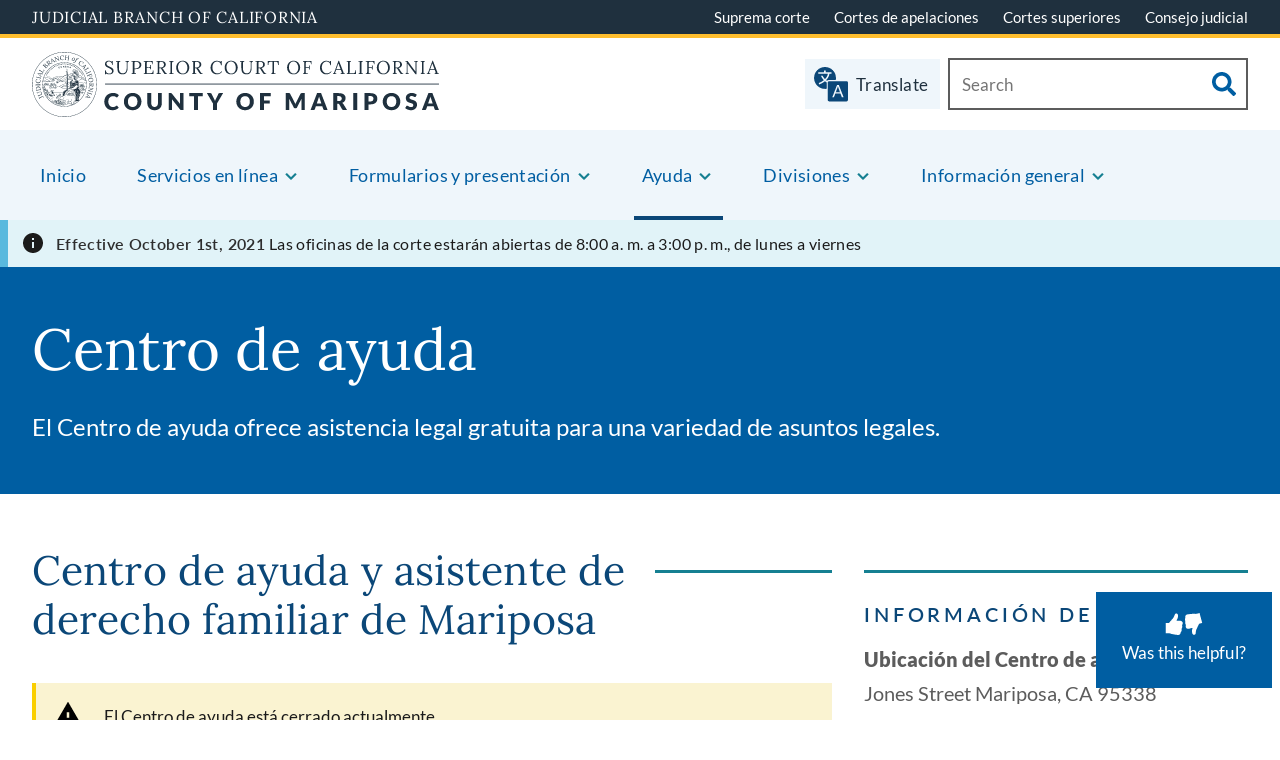

--- FILE ---
content_type: text/html; charset=UTF-8
request_url: https://www.mariposa.courts.ca.gov/es/ayuda
body_size: 231313
content:

<!DOCTYPE html>
<html lang="es" dir="ltr" prefix="content: http://purl.org/rss/1.0/modules/content/  dc: http://purl.org/dc/terms/  foaf: http://xmlns.com/foaf/0.1/  og: http://ogp.me/ns#  rdfs: http://www.w3.org/2000/01/rdf-schema#  schema: http://schema.org/  sioc: http://rdfs.org/sioc/ns#  sioct: http://rdfs.org/sioc/types#  skos: http://www.w3.org/2004/02/skos/core#  xsd: http://www.w3.org/2001/XMLSchema# ">
  <head>
    <meta charset="utf-8" /><script type="text/javascript">(window.NREUM||(NREUM={})).init={privacy:{cookies_enabled:true},ajax:{deny_list:["bam.nr-data.net"]},feature_flags:["soft_nav"],distributed_tracing:{enabled:true}};(window.NREUM||(NREUM={})).loader_config={agentID:"601278985",accountID:"3358415",trustKey:"66686",xpid:"VwUCWVJSDRAEXVFUBAgOXlI=",licenseKey:"NRJS-0a2d87591743382ee6b",applicationID:"490639986",browserID:"601278985"};;/*! For license information please see nr-loader-spa-1.308.0.min.js.LICENSE.txt */
(()=>{var e,t,r={384:(e,t,r)=>{"use strict";r.d(t,{NT:()=>a,US:()=>u,Zm:()=>o,bQ:()=>d,dV:()=>c,pV:()=>l});var n=r(6154),i=r(1863),s=r(1910);const a={beacon:"bam.nr-data.net",errorBeacon:"bam.nr-data.net"};function o(){return n.gm.NREUM||(n.gm.NREUM={}),void 0===n.gm.newrelic&&(n.gm.newrelic=n.gm.NREUM),n.gm.NREUM}function c(){let e=o();return e.o||(e.o={ST:n.gm.setTimeout,SI:n.gm.setImmediate||n.gm.setInterval,CT:n.gm.clearTimeout,XHR:n.gm.XMLHttpRequest,REQ:n.gm.Request,EV:n.gm.Event,PR:n.gm.Promise,MO:n.gm.MutationObserver,FETCH:n.gm.fetch,WS:n.gm.WebSocket},(0,s.i)(...Object.values(e.o))),e}function d(e,t){let r=o();r.initializedAgents??={},t.initializedAt={ms:(0,i.t)(),date:new Date},r.initializedAgents[e]=t}function u(e,t){o()[e]=t}function l(){return function(){let e=o();const t=e.info||{};e.info={beacon:a.beacon,errorBeacon:a.errorBeacon,...t}}(),function(){let e=o();const t=e.init||{};e.init={...t}}(),c(),function(){let e=o();const t=e.loader_config||{};e.loader_config={...t}}(),o()}},782:(e,t,r)=>{"use strict";r.d(t,{T:()=>n});const n=r(860).K7.pageViewTiming},860:(e,t,r)=>{"use strict";r.d(t,{$J:()=>u,K7:()=>c,P3:()=>d,XX:()=>i,Yy:()=>o,df:()=>s,qY:()=>n,v4:()=>a});const n="events",i="jserrors",s="browser/blobs",a="rum",o="browser/logs",c={ajax:"ajax",genericEvents:"generic_events",jserrors:i,logging:"logging",metrics:"metrics",pageAction:"page_action",pageViewEvent:"page_view_event",pageViewTiming:"page_view_timing",sessionReplay:"session_replay",sessionTrace:"session_trace",softNav:"soft_navigations",spa:"spa"},d={[c.pageViewEvent]:1,[c.pageViewTiming]:2,[c.metrics]:3,[c.jserrors]:4,[c.spa]:5,[c.ajax]:6,[c.sessionTrace]:7,[c.softNav]:8,[c.sessionReplay]:9,[c.logging]:10,[c.genericEvents]:11},u={[c.pageViewEvent]:a,[c.pageViewTiming]:n,[c.ajax]:n,[c.spa]:n,[c.softNav]:n,[c.metrics]:i,[c.jserrors]:i,[c.sessionTrace]:s,[c.sessionReplay]:s,[c.logging]:o,[c.genericEvents]:"ins"}},944:(e,t,r)=>{"use strict";r.d(t,{R:()=>i});var n=r(3241);function i(e,t){"function"==typeof console.debug&&(console.debug("New Relic Warning: https://github.com/newrelic/newrelic-browser-agent/blob/main/docs/warning-codes.md#".concat(e),t),(0,n.W)({agentIdentifier:null,drained:null,type:"data",name:"warn",feature:"warn",data:{code:e,secondary:t}}))}},993:(e,t,r)=>{"use strict";r.d(t,{A$:()=>s,ET:()=>a,TZ:()=>o,p_:()=>i});var n=r(860);const i={ERROR:"ERROR",WARN:"WARN",INFO:"INFO",DEBUG:"DEBUG",TRACE:"TRACE"},s={OFF:0,ERROR:1,WARN:2,INFO:3,DEBUG:4,TRACE:5},a="log",o=n.K7.logging},1541:(e,t,r)=>{"use strict";r.d(t,{U:()=>i,f:()=>n});const n={MFE:"MFE",BA:"BA"};function i(e,t){if(2!==t?.harvestEndpointVersion)return{};const r=t.agentRef.runtime.appMetadata.agents[0].entityGuid;return e?{"source.id":e.id,"source.name":e.name,"source.type":e.type,"parent.id":e.parent?.id||r,"parent.type":e.parent?.type||n.BA}:{"entity.guid":r,appId:t.agentRef.info.applicationID}}},1687:(e,t,r)=>{"use strict";r.d(t,{Ak:()=>d,Ze:()=>h,x3:()=>u});var n=r(3241),i=r(7836),s=r(3606),a=r(860),o=r(2646);const c={};function d(e,t){const r={staged:!1,priority:a.P3[t]||0};l(e),c[e].get(t)||c[e].set(t,r)}function u(e,t){e&&c[e]&&(c[e].get(t)&&c[e].delete(t),p(e,t,!1),c[e].size&&f(e))}function l(e){if(!e)throw new Error("agentIdentifier required");c[e]||(c[e]=new Map)}function h(e="",t="feature",r=!1){if(l(e),!e||!c[e].get(t)||r)return p(e,t);c[e].get(t).staged=!0,f(e)}function f(e){const t=Array.from(c[e]);t.every(([e,t])=>t.staged)&&(t.sort((e,t)=>e[1].priority-t[1].priority),t.forEach(([t])=>{c[e].delete(t),p(e,t)}))}function p(e,t,r=!0){const a=e?i.ee.get(e):i.ee,c=s.i.handlers;if(!a.aborted&&a.backlog&&c){if((0,n.W)({agentIdentifier:e,type:"lifecycle",name:"drain",feature:t}),r){const e=a.backlog[t],r=c[t];if(r){for(let t=0;e&&t<e.length;++t)g(e[t],r);Object.entries(r).forEach(([e,t])=>{Object.values(t||{}).forEach(t=>{t[0]?.on&&t[0]?.context()instanceof o.y&&t[0].on(e,t[1])})})}}a.isolatedBacklog||delete c[t],a.backlog[t]=null,a.emit("drain-"+t,[])}}function g(e,t){var r=e[1];Object.values(t[r]||{}).forEach(t=>{var r=e[0];if(t[0]===r){var n=t[1],i=e[3],s=e[2];n.apply(i,s)}})}},1738:(e,t,r)=>{"use strict";r.d(t,{U:()=>f,Y:()=>h});var n=r(3241),i=r(9908),s=r(1863),a=r(944),o=r(5701),c=r(3969),d=r(8362),u=r(860),l=r(4261);function h(e,t,r,s){const h=s||r;!h||h[e]&&h[e]!==d.d.prototype[e]||(h[e]=function(){(0,i.p)(c.xV,["API/"+e+"/called"],void 0,u.K7.metrics,r.ee),(0,n.W)({agentIdentifier:r.agentIdentifier,drained:!!o.B?.[r.agentIdentifier],type:"data",name:"api",feature:l.Pl+e,data:{}});try{return t.apply(this,arguments)}catch(e){(0,a.R)(23,e)}})}function f(e,t,r,n,a){const o=e.info;null===r?delete o.jsAttributes[t]:o.jsAttributes[t]=r,(a||null===r)&&(0,i.p)(l.Pl+n,[(0,s.t)(),t,r],void 0,"session",e.ee)}},1741:(e,t,r)=>{"use strict";r.d(t,{W:()=>s});var n=r(944),i=r(4261);class s{#e(e,...t){if(this[e]!==s.prototype[e])return this[e](...t);(0,n.R)(35,e)}addPageAction(e,t){return this.#e(i.hG,e,t)}register(e){return this.#e(i.eY,e)}recordCustomEvent(e,t){return this.#e(i.fF,e,t)}setPageViewName(e,t){return this.#e(i.Fw,e,t)}setCustomAttribute(e,t,r){return this.#e(i.cD,e,t,r)}noticeError(e,t){return this.#e(i.o5,e,t)}setUserId(e,t=!1){return this.#e(i.Dl,e,t)}setApplicationVersion(e){return this.#e(i.nb,e)}setErrorHandler(e){return this.#e(i.bt,e)}addRelease(e,t){return this.#e(i.k6,e,t)}log(e,t){return this.#e(i.$9,e,t)}start(){return this.#e(i.d3)}finished(e){return this.#e(i.BL,e)}recordReplay(){return this.#e(i.CH)}pauseReplay(){return this.#e(i.Tb)}addToTrace(e){return this.#e(i.U2,e)}setCurrentRouteName(e){return this.#e(i.PA,e)}interaction(e){return this.#e(i.dT,e)}wrapLogger(e,t,r){return this.#e(i.Wb,e,t,r)}measure(e,t){return this.#e(i.V1,e,t)}consent(e){return this.#e(i.Pv,e)}}},1863:(e,t,r)=>{"use strict";function n(){return Math.floor(performance.now())}r.d(t,{t:()=>n})},1910:(e,t,r)=>{"use strict";r.d(t,{i:()=>s});var n=r(944);const i=new Map;function s(...e){return e.every(e=>{if(i.has(e))return i.get(e);const t="function"==typeof e?e.toString():"",r=t.includes("[native code]"),s=t.includes("nrWrapper");return r||s||(0,n.R)(64,e?.name||t),i.set(e,r),r})}},2555:(e,t,r)=>{"use strict";r.d(t,{D:()=>o,f:()=>a});var n=r(384),i=r(8122);const s={beacon:n.NT.beacon,errorBeacon:n.NT.errorBeacon,licenseKey:void 0,applicationID:void 0,sa:void 0,queueTime:void 0,applicationTime:void 0,ttGuid:void 0,user:void 0,account:void 0,product:void 0,extra:void 0,jsAttributes:{},userAttributes:void 0,atts:void 0,transactionName:void 0,tNamePlain:void 0};function a(e){try{return!!e.licenseKey&&!!e.errorBeacon&&!!e.applicationID}catch(e){return!1}}const o=e=>(0,i.a)(e,s)},2614:(e,t,r)=>{"use strict";r.d(t,{BB:()=>a,H3:()=>n,g:()=>d,iL:()=>c,tS:()=>o,uh:()=>i,wk:()=>s});const n="NRBA",i="SESSION",s=144e5,a=18e5,o={STARTED:"session-started",PAUSE:"session-pause",RESET:"session-reset",RESUME:"session-resume",UPDATE:"session-update"},c={SAME_TAB:"same-tab",CROSS_TAB:"cross-tab"},d={OFF:0,FULL:1,ERROR:2}},2646:(e,t,r)=>{"use strict";r.d(t,{y:()=>n});class n{constructor(e){this.contextId=e}}},2843:(e,t,r)=>{"use strict";r.d(t,{G:()=>s,u:()=>i});var n=r(3878);function i(e,t=!1,r,i){(0,n.DD)("visibilitychange",function(){if(t)return void("hidden"===document.visibilityState&&e());e(document.visibilityState)},r,i)}function s(e,t,r){(0,n.sp)("pagehide",e,t,r)}},3241:(e,t,r)=>{"use strict";r.d(t,{W:()=>s});var n=r(6154);const i="newrelic";function s(e={}){try{n.gm.dispatchEvent(new CustomEvent(i,{detail:e}))}catch(e){}}},3304:(e,t,r)=>{"use strict";r.d(t,{A:()=>s});var n=r(7836);const i=()=>{const e=new WeakSet;return(t,r)=>{if("object"==typeof r&&null!==r){if(e.has(r))return;e.add(r)}return r}};function s(e){try{return JSON.stringify(e,i())??""}catch(e){try{n.ee.emit("internal-error",[e])}catch(e){}return""}}},3333:(e,t,r)=>{"use strict";r.d(t,{$v:()=>u,TZ:()=>n,Xh:()=>c,Zp:()=>i,kd:()=>d,mq:()=>o,nf:()=>a,qN:()=>s});const n=r(860).K7.genericEvents,i=["auxclick","click","copy","keydown","paste","scrollend"],s=["focus","blur"],a=4,o=1e3,c=2e3,d=["PageAction","UserAction","BrowserPerformance"],u={RESOURCES:"experimental.resources",REGISTER:"register"}},3434:(e,t,r)=>{"use strict";r.d(t,{Jt:()=>s,YM:()=>d});var n=r(7836),i=r(5607);const s="nr@original:".concat(i.W),a=50;var o=Object.prototype.hasOwnProperty,c=!1;function d(e,t){return e||(e=n.ee),r.inPlace=function(e,t,n,i,s){n||(n="");const a="-"===n.charAt(0);for(let o=0;o<t.length;o++){const c=t[o],d=e[c];l(d)||(e[c]=r(d,a?c+n:n,i,c,s))}},r.flag=s,r;function r(t,r,n,c,d){return l(t)?t:(r||(r=""),nrWrapper[s]=t,function(e,t,r){if(Object.defineProperty&&Object.keys)try{return Object.keys(e).forEach(function(r){Object.defineProperty(t,r,{get:function(){return e[r]},set:function(t){return e[r]=t,t}})}),t}catch(e){u([e],r)}for(var n in e)o.call(e,n)&&(t[n]=e[n])}(t,nrWrapper,e),nrWrapper);function nrWrapper(){var s,o,l,h;let f;try{o=this,s=[...arguments],l="function"==typeof n?n(s,o):n||{}}catch(t){u([t,"",[s,o,c],l],e)}i(r+"start",[s,o,c],l,d);const p=performance.now();let g;try{return h=t.apply(o,s),g=performance.now(),h}catch(e){throw g=performance.now(),i(r+"err",[s,o,e],l,d),f=e,f}finally{const e=g-p,t={start:p,end:g,duration:e,isLongTask:e>=a,methodName:c,thrownError:f};t.isLongTask&&i("long-task",[t,o],l,d),i(r+"end",[s,o,h],l,d)}}}function i(r,n,i,s){if(!c||t){var a=c;c=!0;try{e.emit(r,n,i,t,s)}catch(t){u([t,r,n,i],e)}c=a}}}function u(e,t){t||(t=n.ee);try{t.emit("internal-error",e)}catch(e){}}function l(e){return!(e&&"function"==typeof e&&e.apply&&!e[s])}},3606:(e,t,r)=>{"use strict";r.d(t,{i:()=>s});var n=r(9908);s.on=a;var i=s.handlers={};function s(e,t,r,s){a(s||n.d,i,e,t,r)}function a(e,t,r,i,s){s||(s="feature"),e||(e=n.d);var a=t[s]=t[s]||{};(a[r]=a[r]||[]).push([e,i])}},3738:(e,t,r)=>{"use strict";r.d(t,{He:()=>i,Kp:()=>o,Lc:()=>d,Rz:()=>u,TZ:()=>n,bD:()=>s,d3:()=>a,jx:()=>l,sl:()=>h,uP:()=>c});const n=r(860).K7.sessionTrace,i="bstResource",s="resource",a="-start",o="-end",c="fn"+a,d="fn"+o,u="pushState",l=1e3,h=3e4},3785:(e,t,r)=>{"use strict";r.d(t,{R:()=>c,b:()=>d});var n=r(9908),i=r(1863),s=r(860),a=r(3969),o=r(993);function c(e,t,r={},c=o.p_.INFO,d=!0,u,l=(0,i.t)()){(0,n.p)(a.xV,["API/logging/".concat(c.toLowerCase(),"/called")],void 0,s.K7.metrics,e),(0,n.p)(o.ET,[l,t,r,c,d,u],void 0,s.K7.logging,e)}function d(e){return"string"==typeof e&&Object.values(o.p_).some(t=>t===e.toUpperCase().trim())}},3878:(e,t,r)=>{"use strict";function n(e,t){return{capture:e,passive:!1,signal:t}}function i(e,t,r=!1,i){window.addEventListener(e,t,n(r,i))}function s(e,t,r=!1,i){document.addEventListener(e,t,n(r,i))}r.d(t,{DD:()=>s,jT:()=>n,sp:()=>i})},3962:(e,t,r)=>{"use strict";r.d(t,{AM:()=>a,O2:()=>l,OV:()=>s,Qu:()=>h,TZ:()=>c,ih:()=>f,pP:()=>o,t1:()=>u,tC:()=>i,wD:()=>d});var n=r(860);const i=["click","keydown","submit"],s="popstate",a="api",o="initialPageLoad",c=n.K7.softNav,d=5e3,u=500,l={INITIAL_PAGE_LOAD:"",ROUTE_CHANGE:1,UNSPECIFIED:2},h={INTERACTION:1,AJAX:2,CUSTOM_END:3,CUSTOM_TRACER:4},f={IP:"in progress",PF:"pending finish",FIN:"finished",CAN:"cancelled"}},3969:(e,t,r)=>{"use strict";r.d(t,{TZ:()=>n,XG:()=>o,rs:()=>i,xV:()=>a,z_:()=>s});const n=r(860).K7.metrics,i="sm",s="cm",a="storeSupportabilityMetrics",o="storeEventMetrics"},4234:(e,t,r)=>{"use strict";r.d(t,{W:()=>s});var n=r(7836),i=r(1687);class s{constructor(e,t){this.agentIdentifier=e,this.ee=n.ee.get(e),this.featureName=t,this.blocked=!1}deregisterDrain(){(0,i.x3)(this.agentIdentifier,this.featureName)}}},4261:(e,t,r)=>{"use strict";r.d(t,{$9:()=>u,BL:()=>c,CH:()=>p,Dl:()=>R,Fw:()=>w,PA:()=>v,Pl:()=>n,Pv:()=>A,Tb:()=>h,U2:()=>a,V1:()=>E,Wb:()=>T,bt:()=>y,cD:()=>b,d3:()=>x,dT:()=>d,eY:()=>g,fF:()=>f,hG:()=>s,hw:()=>i,k6:()=>o,nb:()=>m,o5:()=>l});const n="api-",i=n+"ixn-",s="addPageAction",a="addToTrace",o="addRelease",c="finished",d="interaction",u="log",l="noticeError",h="pauseReplay",f="recordCustomEvent",p="recordReplay",g="register",m="setApplicationVersion",v="setCurrentRouteName",b="setCustomAttribute",y="setErrorHandler",w="setPageViewName",R="setUserId",x="start",T="wrapLogger",E="measure",A="consent"},5205:(e,t,r)=>{"use strict";r.d(t,{j:()=>S});var n=r(384),i=r(1741);var s=r(2555),a=r(3333);const o=e=>{if(!e||"string"!=typeof e)return!1;try{document.createDocumentFragment().querySelector(e)}catch{return!1}return!0};var c=r(2614),d=r(944),u=r(8122);const l="[data-nr-mask]",h=e=>(0,u.a)(e,(()=>{const e={feature_flags:[],experimental:{allow_registered_children:!1,resources:!1},mask_selector:"*",block_selector:"[data-nr-block]",mask_input_options:{color:!1,date:!1,"datetime-local":!1,email:!1,month:!1,number:!1,range:!1,search:!1,tel:!1,text:!1,time:!1,url:!1,week:!1,textarea:!1,select:!1,password:!0}};return{ajax:{deny_list:void 0,block_internal:!0,enabled:!0,autoStart:!0},api:{get allow_registered_children(){return e.feature_flags.includes(a.$v.REGISTER)||e.experimental.allow_registered_children},set allow_registered_children(t){e.experimental.allow_registered_children=t},duplicate_registered_data:!1},browser_consent_mode:{enabled:!1},distributed_tracing:{enabled:void 0,exclude_newrelic_header:void 0,cors_use_newrelic_header:void 0,cors_use_tracecontext_headers:void 0,allowed_origins:void 0},get feature_flags(){return e.feature_flags},set feature_flags(t){e.feature_flags=t},generic_events:{enabled:!0,autoStart:!0},harvest:{interval:30},jserrors:{enabled:!0,autoStart:!0},logging:{enabled:!0,autoStart:!0},metrics:{enabled:!0,autoStart:!0},obfuscate:void 0,page_action:{enabled:!0},page_view_event:{enabled:!0,autoStart:!0},page_view_timing:{enabled:!0,autoStart:!0},performance:{capture_marks:!1,capture_measures:!1,capture_detail:!0,resources:{get enabled(){return e.feature_flags.includes(a.$v.RESOURCES)||e.experimental.resources},set enabled(t){e.experimental.resources=t},asset_types:[],first_party_domains:[],ignore_newrelic:!0}},privacy:{cookies_enabled:!0},proxy:{assets:void 0,beacon:void 0},session:{expiresMs:c.wk,inactiveMs:c.BB},session_replay:{autoStart:!0,enabled:!1,preload:!1,sampling_rate:10,error_sampling_rate:100,collect_fonts:!1,inline_images:!1,fix_stylesheets:!0,mask_all_inputs:!0,get mask_text_selector(){return e.mask_selector},set mask_text_selector(t){o(t)?e.mask_selector="".concat(t,",").concat(l):""===t||null===t?e.mask_selector=l:(0,d.R)(5,t)},get block_class(){return"nr-block"},get ignore_class(){return"nr-ignore"},get mask_text_class(){return"nr-mask"},get block_selector(){return e.block_selector},set block_selector(t){o(t)?e.block_selector+=",".concat(t):""!==t&&(0,d.R)(6,t)},get mask_input_options(){return e.mask_input_options},set mask_input_options(t){t&&"object"==typeof t?e.mask_input_options={...t,password:!0}:(0,d.R)(7,t)}},session_trace:{enabled:!0,autoStart:!0},soft_navigations:{enabled:!0,autoStart:!0},spa:{enabled:!0,autoStart:!0},ssl:void 0,user_actions:{enabled:!0,elementAttributes:["id","className","tagName","type"]}}})());var f=r(6154),p=r(9324);let g=0;const m={buildEnv:p.F3,distMethod:p.Xs,version:p.xv,originTime:f.WN},v={consented:!1},b={appMetadata:{},get consented(){return this.session?.state?.consent||v.consented},set consented(e){v.consented=e},customTransaction:void 0,denyList:void 0,disabled:!1,harvester:void 0,isolatedBacklog:!1,isRecording:!1,loaderType:void 0,maxBytes:3e4,obfuscator:void 0,onerror:void 0,ptid:void 0,releaseIds:{},session:void 0,timeKeeper:void 0,registeredEntities:[],jsAttributesMetadata:{bytes:0},get harvestCount(){return++g}},y=e=>{const t=(0,u.a)(e,b),r=Object.keys(m).reduce((e,t)=>(e[t]={value:m[t],writable:!1,configurable:!0,enumerable:!0},e),{});return Object.defineProperties(t,r)};var w=r(5701);const R=e=>{const t=e.startsWith("http");e+="/",r.p=t?e:"https://"+e};var x=r(7836),T=r(3241);const E={accountID:void 0,trustKey:void 0,agentID:void 0,licenseKey:void 0,applicationID:void 0,xpid:void 0},A=e=>(0,u.a)(e,E),_=new Set;function S(e,t={},r,a){let{init:o,info:c,loader_config:d,runtime:u={},exposed:l=!0}=t;if(!c){const e=(0,n.pV)();o=e.init,c=e.info,d=e.loader_config}e.init=h(o||{}),e.loader_config=A(d||{}),c.jsAttributes??={},f.bv&&(c.jsAttributes.isWorker=!0),e.info=(0,s.D)(c);const p=e.init,g=[c.beacon,c.errorBeacon];_.has(e.agentIdentifier)||(p.proxy.assets&&(R(p.proxy.assets),g.push(p.proxy.assets)),p.proxy.beacon&&g.push(p.proxy.beacon),e.beacons=[...g],function(e){const t=(0,n.pV)();Object.getOwnPropertyNames(i.W.prototype).forEach(r=>{const n=i.W.prototype[r];if("function"!=typeof n||"constructor"===n)return;let s=t[r];e[r]&&!1!==e.exposed&&"micro-agent"!==e.runtime?.loaderType&&(t[r]=(...t)=>{const n=e[r](...t);return s?s(...t):n})})}(e),(0,n.US)("activatedFeatures",w.B)),u.denyList=[...p.ajax.deny_list||[],...p.ajax.block_internal?g:[]],u.ptid=e.agentIdentifier,u.loaderType=r,e.runtime=y(u),_.has(e.agentIdentifier)||(e.ee=x.ee.get(e.agentIdentifier),e.exposed=l,(0,T.W)({agentIdentifier:e.agentIdentifier,drained:!!w.B?.[e.agentIdentifier],type:"lifecycle",name:"initialize",feature:void 0,data:e.config})),_.add(e.agentIdentifier)}},5270:(e,t,r)=>{"use strict";r.d(t,{Aw:()=>a,SR:()=>s,rF:()=>o});var n=r(384),i=r(7767);function s(e){return!!(0,n.dV)().o.MO&&(0,i.V)(e)&&!0===e?.session_trace.enabled}function a(e){return!0===e?.session_replay.preload&&s(e)}function o(e,t){try{if("string"==typeof t?.type){if("password"===t.type.toLowerCase())return"*".repeat(e?.length||0);if(void 0!==t?.dataset?.nrUnmask||t?.classList?.contains("nr-unmask"))return e}}catch(e){}return"string"==typeof e?e.replace(/[\S]/g,"*"):"*".repeat(e?.length||0)}},5289:(e,t,r)=>{"use strict";r.d(t,{GG:()=>a,Qr:()=>c,sB:()=>o});var n=r(3878),i=r(6389);function s(){return"undefined"==typeof document||"complete"===document.readyState}function a(e,t){if(s())return e();const r=(0,i.J)(e),a=setInterval(()=>{s()&&(clearInterval(a),r())},500);(0,n.sp)("load",r,t)}function o(e){if(s())return e();(0,n.DD)("DOMContentLoaded",e)}function c(e){if(s())return e();(0,n.sp)("popstate",e)}},5607:(e,t,r)=>{"use strict";r.d(t,{W:()=>n});const n=(0,r(9566).bz)()},5701:(e,t,r)=>{"use strict";r.d(t,{B:()=>s,t:()=>a});var n=r(3241);const i=new Set,s={};function a(e,t){const r=t.agentIdentifier;s[r]??={},e&&"object"==typeof e&&(i.has(r)||(t.ee.emit("rumresp",[e]),s[r]=e,i.add(r),(0,n.W)({agentIdentifier:r,loaded:!0,drained:!0,type:"lifecycle",name:"load",feature:void 0,data:e})))}},6154:(e,t,r)=>{"use strict";r.d(t,{OF:()=>d,RI:()=>i,WN:()=>h,bv:()=>s,eN:()=>f,gm:()=>a,lR:()=>l,m:()=>c,mw:()=>o,sb:()=>u});var n=r(1863);const i="undefined"!=typeof window&&!!window.document,s="undefined"!=typeof WorkerGlobalScope&&("undefined"!=typeof self&&self instanceof WorkerGlobalScope&&self.navigator instanceof WorkerNavigator||"undefined"!=typeof globalThis&&globalThis instanceof WorkerGlobalScope&&globalThis.navigator instanceof WorkerNavigator),a=i?window:"undefined"!=typeof WorkerGlobalScope&&("undefined"!=typeof self&&self instanceof WorkerGlobalScope&&self||"undefined"!=typeof globalThis&&globalThis instanceof WorkerGlobalScope&&globalThis),o=Boolean("hidden"===a?.document?.visibilityState),c=""+a?.location,d=/iPad|iPhone|iPod/.test(a.navigator?.userAgent),u=d&&"undefined"==typeof SharedWorker,l=(()=>{const e=a.navigator?.userAgent?.match(/Firefox[/\s](\d+\.\d+)/);return Array.isArray(e)&&e.length>=2?+e[1]:0})(),h=Date.now()-(0,n.t)(),f=()=>"undefined"!=typeof PerformanceNavigationTiming&&a?.performance?.getEntriesByType("navigation")?.[0]?.responseStart},6344:(e,t,r)=>{"use strict";r.d(t,{BB:()=>u,Qb:()=>l,TZ:()=>i,Ug:()=>a,Vh:()=>s,_s:()=>o,bc:()=>d,yP:()=>c});var n=r(2614);const i=r(860).K7.sessionReplay,s="errorDuringReplay",a=.12,o={DomContentLoaded:0,Load:1,FullSnapshot:2,IncrementalSnapshot:3,Meta:4,Custom:5},c={[n.g.ERROR]:15e3,[n.g.FULL]:3e5,[n.g.OFF]:0},d={RESET:{message:"Session was reset",sm:"Reset"},IMPORT:{message:"Recorder failed to import",sm:"Import"},TOO_MANY:{message:"429: Too Many Requests",sm:"Too-Many"},TOO_BIG:{message:"Payload was too large",sm:"Too-Big"},CROSS_TAB:{message:"Session Entity was set to OFF on another tab",sm:"Cross-Tab"},ENTITLEMENTS:{message:"Session Replay is not allowed and will not be started",sm:"Entitlement"}},u=5e3,l={API:"api",RESUME:"resume",SWITCH_TO_FULL:"switchToFull",INITIALIZE:"initialize",PRELOAD:"preload"}},6389:(e,t,r)=>{"use strict";function n(e,t=500,r={}){const n=r?.leading||!1;let i;return(...r)=>{n&&void 0===i&&(e.apply(this,r),i=setTimeout(()=>{i=clearTimeout(i)},t)),n||(clearTimeout(i),i=setTimeout(()=>{e.apply(this,r)},t))}}function i(e){let t=!1;return(...r)=>{t||(t=!0,e.apply(this,r))}}r.d(t,{J:()=>i,s:()=>n})},6630:(e,t,r)=>{"use strict";r.d(t,{T:()=>n});const n=r(860).K7.pageViewEvent},6774:(e,t,r)=>{"use strict";r.d(t,{T:()=>n});const n=r(860).K7.jserrors},7295:(e,t,r)=>{"use strict";r.d(t,{Xv:()=>a,gX:()=>i,iW:()=>s});var n=[];function i(e){if(!e||s(e))return!1;if(0===n.length)return!0;if("*"===n[0].hostname)return!1;for(var t=0;t<n.length;t++){var r=n[t];if(r.hostname.test(e.hostname)&&r.pathname.test(e.pathname))return!1}return!0}function s(e){return void 0===e.hostname}function a(e){if(n=[],e&&e.length)for(var t=0;t<e.length;t++){let r=e[t];if(!r)continue;if("*"===r)return void(n=[{hostname:"*"}]);0===r.indexOf("http://")?r=r.substring(7):0===r.indexOf("https://")&&(r=r.substring(8));const i=r.indexOf("/");let s,a;i>0?(s=r.substring(0,i),a=r.substring(i)):(s=r,a="*");let[c]=s.split(":");n.push({hostname:o(c),pathname:o(a,!0)})}}function o(e,t=!1){const r=e.replace(/[.+?^${}()|[\]\\]/g,e=>"\\"+e).replace(/\*/g,".*?");return new RegExp((t?"^":"")+r+"$")}},7485:(e,t,r)=>{"use strict";r.d(t,{D:()=>i});var n=r(6154);function i(e){if(0===(e||"").indexOf("data:"))return{protocol:"data"};try{const t=new URL(e,location.href),r={port:t.port,hostname:t.hostname,pathname:t.pathname,search:t.search,protocol:t.protocol.slice(0,t.protocol.indexOf(":")),sameOrigin:t.protocol===n.gm?.location?.protocol&&t.host===n.gm?.location?.host};return r.port&&""!==r.port||("http:"===t.protocol&&(r.port="80"),"https:"===t.protocol&&(r.port="443")),r.pathname&&""!==r.pathname?r.pathname.startsWith("/")||(r.pathname="/".concat(r.pathname)):r.pathname="/",r}catch(e){return{}}}},7699:(e,t,r)=>{"use strict";r.d(t,{It:()=>s,KC:()=>o,No:()=>i,qh:()=>a});var n=r(860);const i=16e3,s=1e6,a="SESSION_ERROR",o={[n.K7.logging]:!0,[n.K7.genericEvents]:!1,[n.K7.jserrors]:!1,[n.K7.ajax]:!1}},7767:(e,t,r)=>{"use strict";r.d(t,{V:()=>i});var n=r(6154);const i=e=>n.RI&&!0===e?.privacy.cookies_enabled},7836:(e,t,r)=>{"use strict";r.d(t,{P:()=>o,ee:()=>c});var n=r(384),i=r(8990),s=r(2646),a=r(5607);const o="nr@context:".concat(a.W),c=function e(t,r){var n={},a={},u={},l=!1;try{l=16===r.length&&d.initializedAgents?.[r]?.runtime.isolatedBacklog}catch(e){}var h={on:p,addEventListener:p,removeEventListener:function(e,t){var r=n[e];if(!r)return;for(var i=0;i<r.length;i++)r[i]===t&&r.splice(i,1)},emit:function(e,r,n,i,s){!1!==s&&(s=!0);if(c.aborted&&!i)return;t&&s&&t.emit(e,r,n);var o=f(n);g(e).forEach(e=>{e.apply(o,r)});var d=v()[a[e]];d&&d.push([h,e,r,o]);return o},get:m,listeners:g,context:f,buffer:function(e,t){const r=v();if(t=t||"feature",h.aborted)return;Object.entries(e||{}).forEach(([e,n])=>{a[n]=t,t in r||(r[t]=[])})},abort:function(){h._aborted=!0,Object.keys(h.backlog).forEach(e=>{delete h.backlog[e]})},isBuffering:function(e){return!!v()[a[e]]},debugId:r,backlog:l?{}:t&&"object"==typeof t.backlog?t.backlog:{},isolatedBacklog:l};return Object.defineProperty(h,"aborted",{get:()=>{let e=h._aborted||!1;return e||(t&&(e=t.aborted),e)}}),h;function f(e){return e&&e instanceof s.y?e:e?(0,i.I)(e,o,()=>new s.y(o)):new s.y(o)}function p(e,t){n[e]=g(e).concat(t)}function g(e){return n[e]||[]}function m(t){return u[t]=u[t]||e(h,t)}function v(){return h.backlog}}(void 0,"globalEE"),d=(0,n.Zm)();d.ee||(d.ee=c)},8122:(e,t,r)=>{"use strict";r.d(t,{a:()=>i});var n=r(944);function i(e,t){try{if(!e||"object"!=typeof e)return(0,n.R)(3);if(!t||"object"!=typeof t)return(0,n.R)(4);const r=Object.create(Object.getPrototypeOf(t),Object.getOwnPropertyDescriptors(t)),s=0===Object.keys(r).length?e:r;for(let a in s)if(void 0!==e[a])try{if(null===e[a]){r[a]=null;continue}Array.isArray(e[a])&&Array.isArray(t[a])?r[a]=Array.from(new Set([...e[a],...t[a]])):"object"==typeof e[a]&&"object"==typeof t[a]?r[a]=i(e[a],t[a]):r[a]=e[a]}catch(e){r[a]||(0,n.R)(1,e)}return r}catch(e){(0,n.R)(2,e)}}},8139:(e,t,r)=>{"use strict";r.d(t,{u:()=>h});var n=r(7836),i=r(3434),s=r(8990),a=r(6154);const o={},c=a.gm.XMLHttpRequest,d="addEventListener",u="removeEventListener",l="nr@wrapped:".concat(n.P);function h(e){var t=function(e){return(e||n.ee).get("events")}(e);if(o[t.debugId]++)return t;o[t.debugId]=1;var r=(0,i.YM)(t,!0);function h(e){r.inPlace(e,[d,u],"-",p)}function p(e,t){return e[1]}return"getPrototypeOf"in Object&&(a.RI&&f(document,h),c&&f(c.prototype,h),f(a.gm,h)),t.on(d+"-start",function(e,t){var n=e[1];if(null!==n&&("function"==typeof n||"object"==typeof n)&&"newrelic"!==e[0]){var i=(0,s.I)(n,l,function(){var e={object:function(){if("function"!=typeof n.handleEvent)return;return n.handleEvent.apply(n,arguments)},function:n}[typeof n];return e?r(e,"fn-",null,e.name||"anonymous"):n});this.wrapped=e[1]=i}}),t.on(u+"-start",function(e){e[1]=this.wrapped||e[1]}),t}function f(e,t,...r){let n=e;for(;"object"==typeof n&&!Object.prototype.hasOwnProperty.call(n,d);)n=Object.getPrototypeOf(n);n&&t(n,...r)}},8362:(e,t,r)=>{"use strict";r.d(t,{d:()=>s});var n=r(9566),i=r(1741);class s extends i.W{agentIdentifier=(0,n.LA)(16)}},8374:(e,t,r)=>{r.nc=(()=>{try{return document?.currentScript?.nonce}catch(e){}return""})()},8990:(e,t,r)=>{"use strict";r.d(t,{I:()=>i});var n=Object.prototype.hasOwnProperty;function i(e,t,r){if(n.call(e,t))return e[t];var i=r();if(Object.defineProperty&&Object.keys)try{return Object.defineProperty(e,t,{value:i,writable:!0,enumerable:!1}),i}catch(e){}return e[t]=i,i}},9119:(e,t,r)=>{"use strict";r.d(t,{L:()=>s});var n=/([^?#]*)[^#]*(#[^?]*|$).*/,i=/([^?#]*)().*/;function s(e,t){return e?e.replace(t?n:i,"$1$2"):e}},9300:(e,t,r)=>{"use strict";r.d(t,{T:()=>n});const n=r(860).K7.ajax},9324:(e,t,r)=>{"use strict";r.d(t,{AJ:()=>a,F3:()=>i,Xs:()=>s,Yq:()=>o,xv:()=>n});const n="1.308.0",i="PROD",s="CDN",a="@newrelic/rrweb",o="1.0.1"},9566:(e,t,r)=>{"use strict";r.d(t,{LA:()=>o,ZF:()=>c,bz:()=>a,el:()=>d});var n=r(6154);const i="xxxxxxxx-xxxx-4xxx-yxxx-xxxxxxxxxxxx";function s(e,t){return e?15&e[t]:16*Math.random()|0}function a(){const e=n.gm?.crypto||n.gm?.msCrypto;let t,r=0;return e&&e.getRandomValues&&(t=e.getRandomValues(new Uint8Array(30))),i.split("").map(e=>"x"===e?s(t,r++).toString(16):"y"===e?(3&s()|8).toString(16):e).join("")}function o(e){const t=n.gm?.crypto||n.gm?.msCrypto;let r,i=0;t&&t.getRandomValues&&(r=t.getRandomValues(new Uint8Array(e)));const a=[];for(var o=0;o<e;o++)a.push(s(r,i++).toString(16));return a.join("")}function c(){return o(16)}function d(){return o(32)}},9908:(e,t,r)=>{"use strict";r.d(t,{d:()=>n,p:()=>i});var n=r(7836).ee.get("handle");function i(e,t,r,i,s){s?(s.buffer([e],i),s.emit(e,t,r)):(n.buffer([e],i),n.emit(e,t,r))}}},n={};function i(e){var t=n[e];if(void 0!==t)return t.exports;var s=n[e]={exports:{}};return r[e](s,s.exports,i),s.exports}i.m=r,i.d=(e,t)=>{for(var r in t)i.o(t,r)&&!i.o(e,r)&&Object.defineProperty(e,r,{enumerable:!0,get:t[r]})},i.f={},i.e=e=>Promise.all(Object.keys(i.f).reduce((t,r)=>(i.f[r](e,t),t),[])),i.u=e=>({212:"nr-spa-compressor",249:"nr-spa-recorder",478:"nr-spa"}[e]+"-1.308.0.min.js"),i.o=(e,t)=>Object.prototype.hasOwnProperty.call(e,t),e={},t="NRBA-1.308.0.PROD:",i.l=(r,n,s,a)=>{if(e[r])e[r].push(n);else{var o,c;if(void 0!==s)for(var d=document.getElementsByTagName("script"),u=0;u<d.length;u++){var l=d[u];if(l.getAttribute("src")==r||l.getAttribute("data-webpack")==t+s){o=l;break}}if(!o){c=!0;var h={478:"sha512-RSfSVnmHk59T/uIPbdSE0LPeqcEdF4/+XhfJdBuccH5rYMOEZDhFdtnh6X6nJk7hGpzHd9Ujhsy7lZEz/ORYCQ==",249:"sha512-ehJXhmntm85NSqW4MkhfQqmeKFulra3klDyY0OPDUE+sQ3GokHlPh1pmAzuNy//3j4ac6lzIbmXLvGQBMYmrkg==",212:"sha512-B9h4CR46ndKRgMBcK+j67uSR2RCnJfGefU+A7FrgR/k42ovXy5x/MAVFiSvFxuVeEk/pNLgvYGMp1cBSK/G6Fg=="};(o=document.createElement("script")).charset="utf-8",i.nc&&o.setAttribute("nonce",i.nc),o.setAttribute("data-webpack",t+s),o.src=r,0!==o.src.indexOf(window.location.origin+"/")&&(o.crossOrigin="anonymous"),h[a]&&(o.integrity=h[a])}e[r]=[n];var f=(t,n)=>{o.onerror=o.onload=null,clearTimeout(p);var i=e[r];if(delete e[r],o.parentNode&&o.parentNode.removeChild(o),i&&i.forEach(e=>e(n)),t)return t(n)},p=setTimeout(f.bind(null,void 0,{type:"timeout",target:o}),12e4);o.onerror=f.bind(null,o.onerror),o.onload=f.bind(null,o.onload),c&&document.head.appendChild(o)}},i.r=e=>{"undefined"!=typeof Symbol&&Symbol.toStringTag&&Object.defineProperty(e,Symbol.toStringTag,{value:"Module"}),Object.defineProperty(e,"__esModule",{value:!0})},i.p="https://js-agent.newrelic.com/",(()=>{var e={38:0,788:0};i.f.j=(t,r)=>{var n=i.o(e,t)?e[t]:void 0;if(0!==n)if(n)r.push(n[2]);else{var s=new Promise((r,i)=>n=e[t]=[r,i]);r.push(n[2]=s);var a=i.p+i.u(t),o=new Error;i.l(a,r=>{if(i.o(e,t)&&(0!==(n=e[t])&&(e[t]=void 0),n)){var s=r&&("load"===r.type?"missing":r.type),a=r&&r.target&&r.target.src;o.message="Loading chunk "+t+" failed: ("+s+": "+a+")",o.name="ChunkLoadError",o.type=s,o.request=a,n[1](o)}},"chunk-"+t,t)}};var t=(t,r)=>{var n,s,[a,o,c]=r,d=0;if(a.some(t=>0!==e[t])){for(n in o)i.o(o,n)&&(i.m[n]=o[n]);if(c)c(i)}for(t&&t(r);d<a.length;d++)s=a[d],i.o(e,s)&&e[s]&&e[s][0](),e[s]=0},r=self["webpackChunk:NRBA-1.308.0.PROD"]=self["webpackChunk:NRBA-1.308.0.PROD"]||[];r.forEach(t.bind(null,0)),r.push=t.bind(null,r.push.bind(r))})(),(()=>{"use strict";i(8374);var e=i(8362),t=i(860);const r=Object.values(t.K7);var n=i(5205);var s=i(9908),a=i(1863),o=i(4261),c=i(1738);var d=i(1687),u=i(4234),l=i(5289),h=i(6154),f=i(944),p=i(5270),g=i(7767),m=i(6389),v=i(7699);class b extends u.W{constructor(e,t){super(e.agentIdentifier,t),this.agentRef=e,this.abortHandler=void 0,this.featAggregate=void 0,this.loadedSuccessfully=void 0,this.onAggregateImported=new Promise(e=>{this.loadedSuccessfully=e}),this.deferred=Promise.resolve(),!1===e.init[this.featureName].autoStart?this.deferred=new Promise((t,r)=>{this.ee.on("manual-start-all",(0,m.J)(()=>{(0,d.Ak)(e.agentIdentifier,this.featureName),t()}))}):(0,d.Ak)(e.agentIdentifier,t)}importAggregator(e,t,r={}){if(this.featAggregate)return;const n=async()=>{let n;await this.deferred;try{if((0,g.V)(e.init)){const{setupAgentSession:t}=await i.e(478).then(i.bind(i,8766));n=t(e)}}catch(e){(0,f.R)(20,e),this.ee.emit("internal-error",[e]),(0,s.p)(v.qh,[e],void 0,this.featureName,this.ee)}try{if(!this.#t(this.featureName,n,e.init))return(0,d.Ze)(this.agentIdentifier,this.featureName),void this.loadedSuccessfully(!1);const{Aggregate:i}=await t();this.featAggregate=new i(e,r),e.runtime.harvester.initializedAggregates.push(this.featAggregate),this.loadedSuccessfully(!0)}catch(e){(0,f.R)(34,e),this.abortHandler?.(),(0,d.Ze)(this.agentIdentifier,this.featureName,!0),this.loadedSuccessfully(!1),this.ee&&this.ee.abort()}};h.RI?(0,l.GG)(()=>n(),!0):n()}#t(e,r,n){if(this.blocked)return!1;switch(e){case t.K7.sessionReplay:return(0,p.SR)(n)&&!!r;case t.K7.sessionTrace:return!!r;default:return!0}}}var y=i(6630),w=i(2614),R=i(3241);class x extends b{static featureName=y.T;constructor(e){var t;super(e,y.T),this.setupInspectionEvents(e.agentIdentifier),t=e,(0,c.Y)(o.Fw,function(e,r){"string"==typeof e&&("/"!==e.charAt(0)&&(e="/"+e),t.runtime.customTransaction=(r||"http://custom.transaction")+e,(0,s.p)(o.Pl+o.Fw,[(0,a.t)()],void 0,void 0,t.ee))},t),this.importAggregator(e,()=>i.e(478).then(i.bind(i,2467)))}setupInspectionEvents(e){const t=(t,r)=>{t&&(0,R.W)({agentIdentifier:e,timeStamp:t.timeStamp,loaded:"complete"===t.target.readyState,type:"window",name:r,data:t.target.location+""})};(0,l.sB)(e=>{t(e,"DOMContentLoaded")}),(0,l.GG)(e=>{t(e,"load")}),(0,l.Qr)(e=>{t(e,"navigate")}),this.ee.on(w.tS.UPDATE,(t,r)=>{(0,R.W)({agentIdentifier:e,type:"lifecycle",name:"session",data:r})})}}var T=i(384);class E extends e.d{constructor(e){var t;(super(),h.gm)?(this.features={},(0,T.bQ)(this.agentIdentifier,this),this.desiredFeatures=new Set(e.features||[]),this.desiredFeatures.add(x),(0,n.j)(this,e,e.loaderType||"agent"),t=this,(0,c.Y)(o.cD,function(e,r,n=!1){if("string"==typeof e){if(["string","number","boolean"].includes(typeof r)||null===r)return(0,c.U)(t,e,r,o.cD,n);(0,f.R)(40,typeof r)}else(0,f.R)(39,typeof e)},t),function(e){(0,c.Y)(o.Dl,function(t,r=!1){if("string"!=typeof t&&null!==t)return void(0,f.R)(41,typeof t);const n=e.info.jsAttributes["enduser.id"];r&&null!=n&&n!==t?(0,s.p)(o.Pl+"setUserIdAndResetSession",[t],void 0,"session",e.ee):(0,c.U)(e,"enduser.id",t,o.Dl,!0)},e)}(this),function(e){(0,c.Y)(o.nb,function(t){if("string"==typeof t||null===t)return(0,c.U)(e,"application.version",t,o.nb,!1);(0,f.R)(42,typeof t)},e)}(this),function(e){(0,c.Y)(o.d3,function(){e.ee.emit("manual-start-all")},e)}(this),function(e){(0,c.Y)(o.Pv,function(t=!0){if("boolean"==typeof t){if((0,s.p)(o.Pl+o.Pv,[t],void 0,"session",e.ee),e.runtime.consented=t,t){const t=e.features.page_view_event;t.onAggregateImported.then(e=>{const r=t.featAggregate;e&&!r.sentRum&&r.sendRum()})}}else(0,f.R)(65,typeof t)},e)}(this),this.run()):(0,f.R)(21)}get config(){return{info:this.info,init:this.init,loader_config:this.loader_config,runtime:this.runtime}}get api(){return this}run(){try{const e=function(e){const t={};return r.forEach(r=>{t[r]=!!e[r]?.enabled}),t}(this.init),n=[...this.desiredFeatures];n.sort((e,r)=>t.P3[e.featureName]-t.P3[r.featureName]),n.forEach(r=>{if(!e[r.featureName]&&r.featureName!==t.K7.pageViewEvent)return;if(r.featureName===t.K7.spa)return void(0,f.R)(67);const n=function(e){switch(e){case t.K7.ajax:return[t.K7.jserrors];case t.K7.sessionTrace:return[t.K7.ajax,t.K7.pageViewEvent];case t.K7.sessionReplay:return[t.K7.sessionTrace];case t.K7.pageViewTiming:return[t.K7.pageViewEvent];default:return[]}}(r.featureName).filter(e=>!(e in this.features));n.length>0&&(0,f.R)(36,{targetFeature:r.featureName,missingDependencies:n}),this.features[r.featureName]=new r(this)})}catch(e){(0,f.R)(22,e);for(const e in this.features)this.features[e].abortHandler?.();const t=(0,T.Zm)();delete t.initializedAgents[this.agentIdentifier]?.features,delete this.sharedAggregator;return t.ee.get(this.agentIdentifier).abort(),!1}}}var A=i(2843),_=i(782);class S extends b{static featureName=_.T;constructor(e){super(e,_.T),h.RI&&((0,A.u)(()=>(0,s.p)("docHidden",[(0,a.t)()],void 0,_.T,this.ee),!0),(0,A.G)(()=>(0,s.p)("winPagehide",[(0,a.t)()],void 0,_.T,this.ee)),this.importAggregator(e,()=>i.e(478).then(i.bind(i,9917))))}}var O=i(3969);class I extends b{static featureName=O.TZ;constructor(e){super(e,O.TZ),h.RI&&document.addEventListener("securitypolicyviolation",e=>{(0,s.p)(O.xV,["Generic/CSPViolation/Detected"],void 0,this.featureName,this.ee)}),this.importAggregator(e,()=>i.e(478).then(i.bind(i,6555)))}}var N=i(6774),P=i(3878),k=i(3304);class D{constructor(e,t,r,n,i){this.name="UncaughtError",this.message="string"==typeof e?e:(0,k.A)(e),this.sourceURL=t,this.line=r,this.column=n,this.__newrelic=i}}function C(e){return M(e)?e:new D(void 0!==e?.message?e.message:e,e?.filename||e?.sourceURL,e?.lineno||e?.line,e?.colno||e?.col,e?.__newrelic,e?.cause)}function j(e){const t="Unhandled Promise Rejection: ";if(!e?.reason)return;if(M(e.reason)){try{e.reason.message.startsWith(t)||(e.reason.message=t+e.reason.message)}catch(e){}return C(e.reason)}const r=C(e.reason);return(r.message||"").startsWith(t)||(r.message=t+r.message),r}function L(e){if(e.error instanceof SyntaxError&&!/:\d+$/.test(e.error.stack?.trim())){const t=new D(e.message,e.filename,e.lineno,e.colno,e.error.__newrelic,e.cause);return t.name=SyntaxError.name,t}return M(e.error)?e.error:C(e)}function M(e){return e instanceof Error&&!!e.stack}function H(e,r,n,i,o=(0,a.t)()){"string"==typeof e&&(e=new Error(e)),(0,s.p)("err",[e,o,!1,r,n.runtime.isRecording,void 0,i],void 0,t.K7.jserrors,n.ee),(0,s.p)("uaErr",[],void 0,t.K7.genericEvents,n.ee)}var B=i(1541),K=i(993),W=i(3785);function U(e,{customAttributes:t={},level:r=K.p_.INFO}={},n,i,s=(0,a.t)()){(0,W.R)(n.ee,e,t,r,!1,i,s)}function F(e,r,n,i,c=(0,a.t)()){(0,s.p)(o.Pl+o.hG,[c,e,r,i],void 0,t.K7.genericEvents,n.ee)}function V(e,r,n,i,c=(0,a.t)()){const{start:d,end:u,customAttributes:l}=r||{},h={customAttributes:l||{}};if("object"!=typeof h.customAttributes||"string"!=typeof e||0===e.length)return void(0,f.R)(57);const p=(e,t)=>null==e?t:"number"==typeof e?e:e instanceof PerformanceMark?e.startTime:Number.NaN;if(h.start=p(d,0),h.end=p(u,c),Number.isNaN(h.start)||Number.isNaN(h.end))(0,f.R)(57);else{if(h.duration=h.end-h.start,!(h.duration<0))return(0,s.p)(o.Pl+o.V1,[h,e,i],void 0,t.K7.genericEvents,n.ee),h;(0,f.R)(58)}}function G(e,r={},n,i,c=(0,a.t)()){(0,s.p)(o.Pl+o.fF,[c,e,r,i],void 0,t.K7.genericEvents,n.ee)}function z(e){(0,c.Y)(o.eY,function(t){return Y(e,t)},e)}function Y(e,r,n){(0,f.R)(54,"newrelic.register"),r||={},r.type=B.f.MFE,r.licenseKey||=e.info.licenseKey,r.blocked=!1,r.parent=n||{},Array.isArray(r.tags)||(r.tags=[]);const i={};r.tags.forEach(e=>{"name"!==e&&"id"!==e&&(i["source.".concat(e)]=!0)}),r.isolated??=!0;let o=()=>{};const c=e.runtime.registeredEntities;if(!r.isolated){const e=c.find(({metadata:{target:{id:e}}})=>e===r.id&&!r.isolated);if(e)return e}const d=e=>{r.blocked=!0,o=e};function u(e){return"string"==typeof e&&!!e.trim()&&e.trim().length<501||"number"==typeof e}e.init.api.allow_registered_children||d((0,m.J)(()=>(0,f.R)(55))),u(r.id)&&u(r.name)||d((0,m.J)(()=>(0,f.R)(48,r)));const l={addPageAction:(t,n={})=>g(F,[t,{...i,...n},e],r),deregister:()=>{d((0,m.J)(()=>(0,f.R)(68)))},log:(t,n={})=>g(U,[t,{...n,customAttributes:{...i,...n.customAttributes||{}}},e],r),measure:(t,n={})=>g(V,[t,{...n,customAttributes:{...i,...n.customAttributes||{}}},e],r),noticeError:(t,n={})=>g(H,[t,{...i,...n},e],r),register:(t={})=>g(Y,[e,t],l.metadata.target),recordCustomEvent:(t,n={})=>g(G,[t,{...i,...n},e],r),setApplicationVersion:e=>p("application.version",e),setCustomAttribute:(e,t)=>p(e,t),setUserId:e=>p("enduser.id",e),metadata:{customAttributes:i,target:r}},h=()=>(r.blocked&&o(),r.blocked);h()||c.push(l);const p=(e,t)=>{h()||(i[e]=t)},g=(r,n,i)=>{if(h())return;const o=(0,a.t)();(0,s.p)(O.xV,["API/register/".concat(r.name,"/called")],void 0,t.K7.metrics,e.ee);try{if(e.init.api.duplicate_registered_data&&"register"!==r.name){let e=n;if(n[1]instanceof Object){const t={"child.id":i.id,"child.type":i.type};e="customAttributes"in n[1]?[n[0],{...n[1],customAttributes:{...n[1].customAttributes,...t}},...n.slice(2)]:[n[0],{...n[1],...t},...n.slice(2)]}r(...e,void 0,o)}return r(...n,i,o)}catch(e){(0,f.R)(50,e)}};return l}class Z extends b{static featureName=N.T;constructor(e){var t;super(e,N.T),t=e,(0,c.Y)(o.o5,(e,r)=>H(e,r,t),t),function(e){(0,c.Y)(o.bt,function(t){e.runtime.onerror=t},e)}(e),function(e){let t=0;(0,c.Y)(o.k6,function(e,r){++t>10||(this.runtime.releaseIds[e.slice(-200)]=(""+r).slice(-200))},e)}(e),z(e);try{this.removeOnAbort=new AbortController}catch(e){}this.ee.on("internal-error",(t,r)=>{this.abortHandler&&(0,s.p)("ierr",[C(t),(0,a.t)(),!0,{},e.runtime.isRecording,r],void 0,this.featureName,this.ee)}),h.gm.addEventListener("unhandledrejection",t=>{this.abortHandler&&(0,s.p)("err",[j(t),(0,a.t)(),!1,{unhandledPromiseRejection:1},e.runtime.isRecording],void 0,this.featureName,this.ee)},(0,P.jT)(!1,this.removeOnAbort?.signal)),h.gm.addEventListener("error",t=>{this.abortHandler&&(0,s.p)("err",[L(t),(0,a.t)(),!1,{},e.runtime.isRecording],void 0,this.featureName,this.ee)},(0,P.jT)(!1,this.removeOnAbort?.signal)),this.abortHandler=this.#r,this.importAggregator(e,()=>i.e(478).then(i.bind(i,2176)))}#r(){this.removeOnAbort?.abort(),this.abortHandler=void 0}}var q=i(8990);let X=1;function J(e){const t=typeof e;return!e||"object"!==t&&"function"!==t?-1:e===h.gm?0:(0,q.I)(e,"nr@id",function(){return X++})}function Q(e){if("string"==typeof e&&e.length)return e.length;if("object"==typeof e){if("undefined"!=typeof ArrayBuffer&&e instanceof ArrayBuffer&&e.byteLength)return e.byteLength;if("undefined"!=typeof Blob&&e instanceof Blob&&e.size)return e.size;if(!("undefined"!=typeof FormData&&e instanceof FormData))try{return(0,k.A)(e).length}catch(e){return}}}var ee=i(8139),te=i(7836),re=i(3434);const ne={},ie=["open","send"];function se(e){var t=e||te.ee;const r=function(e){return(e||te.ee).get("xhr")}(t);if(void 0===h.gm.XMLHttpRequest)return r;if(ne[r.debugId]++)return r;ne[r.debugId]=1,(0,ee.u)(t);var n=(0,re.YM)(r),i=h.gm.XMLHttpRequest,s=h.gm.MutationObserver,a=h.gm.Promise,o=h.gm.setInterval,c="readystatechange",d=["onload","onerror","onabort","onloadstart","onloadend","onprogress","ontimeout"],u=[],l=h.gm.XMLHttpRequest=function(e){const t=new i(e),s=r.context(t);try{r.emit("new-xhr",[t],s),t.addEventListener(c,(a=s,function(){var e=this;e.readyState>3&&!a.resolved&&(a.resolved=!0,r.emit("xhr-resolved",[],e)),n.inPlace(e,d,"fn-",y)}),(0,P.jT)(!1))}catch(e){(0,f.R)(15,e);try{r.emit("internal-error",[e])}catch(e){}}var a;return t};function p(e,t){n.inPlace(t,["onreadystatechange"],"fn-",y)}if(function(e,t){for(var r in e)t[r]=e[r]}(i,l),l.prototype=i.prototype,n.inPlace(l.prototype,ie,"-xhr-",y),r.on("send-xhr-start",function(e,t){p(e,t),function(e){u.push(e),s&&(g?g.then(b):o?o(b):(m=-m,v.data=m))}(t)}),r.on("open-xhr-start",p),s){var g=a&&a.resolve();if(!o&&!a){var m=1,v=document.createTextNode(m);new s(b).observe(v,{characterData:!0})}}else t.on("fn-end",function(e){e[0]&&e[0].type===c||b()});function b(){for(var e=0;e<u.length;e++)p(0,u[e]);u.length&&(u=[])}function y(e,t){return t}return r}var ae="fetch-",oe=ae+"body-",ce=["arrayBuffer","blob","json","text","formData"],de=h.gm.Request,ue=h.gm.Response,le="prototype";const he={};function fe(e){const t=function(e){return(e||te.ee).get("fetch")}(e);if(!(de&&ue&&h.gm.fetch))return t;if(he[t.debugId]++)return t;function r(e,r,n){var i=e[r];"function"==typeof i&&(e[r]=function(){var e,r=[...arguments],s={};t.emit(n+"before-start",[r],s),s[te.P]&&s[te.P].dt&&(e=s[te.P].dt);var a=i.apply(this,r);return t.emit(n+"start",[r,e],a),a.then(function(e){return t.emit(n+"end",[null,e],a),e},function(e){throw t.emit(n+"end",[e],a),e})})}return he[t.debugId]=1,ce.forEach(e=>{r(de[le],e,oe),r(ue[le],e,oe)}),r(h.gm,"fetch",ae),t.on(ae+"end",function(e,r){var n=this;if(r){var i=r.headers.get("content-length");null!==i&&(n.rxSize=i),t.emit(ae+"done",[null,r],n)}else t.emit(ae+"done",[e],n)}),t}var pe=i(7485),ge=i(9566);class me{constructor(e){this.agentRef=e}generateTracePayload(e){const t=this.agentRef.loader_config;if(!this.shouldGenerateTrace(e)||!t)return null;var r=(t.accountID||"").toString()||null,n=(t.agentID||"").toString()||null,i=(t.trustKey||"").toString()||null;if(!r||!n)return null;var s=(0,ge.ZF)(),a=(0,ge.el)(),o=Date.now(),c={spanId:s,traceId:a,timestamp:o};return(e.sameOrigin||this.isAllowedOrigin(e)&&this.useTraceContextHeadersForCors())&&(c.traceContextParentHeader=this.generateTraceContextParentHeader(s,a),c.traceContextStateHeader=this.generateTraceContextStateHeader(s,o,r,n,i)),(e.sameOrigin&&!this.excludeNewrelicHeader()||!e.sameOrigin&&this.isAllowedOrigin(e)&&this.useNewrelicHeaderForCors())&&(c.newrelicHeader=this.generateTraceHeader(s,a,o,r,n,i)),c}generateTraceContextParentHeader(e,t){return"00-"+t+"-"+e+"-01"}generateTraceContextStateHeader(e,t,r,n,i){return i+"@nr=0-1-"+r+"-"+n+"-"+e+"----"+t}generateTraceHeader(e,t,r,n,i,s){if(!("function"==typeof h.gm?.btoa))return null;var a={v:[0,1],d:{ty:"Browser",ac:n,ap:i,id:e,tr:t,ti:r}};return s&&n!==s&&(a.d.tk=s),btoa((0,k.A)(a))}shouldGenerateTrace(e){return this.agentRef.init?.distributed_tracing?.enabled&&this.isAllowedOrigin(e)}isAllowedOrigin(e){var t=!1;const r=this.agentRef.init?.distributed_tracing;if(e.sameOrigin)t=!0;else if(r?.allowed_origins instanceof Array)for(var n=0;n<r.allowed_origins.length;n++){var i=(0,pe.D)(r.allowed_origins[n]);if(e.hostname===i.hostname&&e.protocol===i.protocol&&e.port===i.port){t=!0;break}}return t}excludeNewrelicHeader(){var e=this.agentRef.init?.distributed_tracing;return!!e&&!!e.exclude_newrelic_header}useNewrelicHeaderForCors(){var e=this.agentRef.init?.distributed_tracing;return!!e&&!1!==e.cors_use_newrelic_header}useTraceContextHeadersForCors(){var e=this.agentRef.init?.distributed_tracing;return!!e&&!!e.cors_use_tracecontext_headers}}var ve=i(9300),be=i(7295);function ye(e){return"string"==typeof e?e:e instanceof(0,T.dV)().o.REQ?e.url:h.gm?.URL&&e instanceof URL?e.href:void 0}var we=["load","error","abort","timeout"],Re=we.length,xe=(0,T.dV)().o.REQ,Te=(0,T.dV)().o.XHR;const Ee="X-NewRelic-App-Data";class Ae extends b{static featureName=ve.T;constructor(e){super(e,ve.T),this.dt=new me(e),this.handler=(e,t,r,n)=>(0,s.p)(e,t,r,n,this.ee);try{const e={xmlhttprequest:"xhr",fetch:"fetch",beacon:"beacon"};h.gm?.performance?.getEntriesByType("resource").forEach(r=>{if(r.initiatorType in e&&0!==r.responseStatus){const n={status:r.responseStatus},i={rxSize:r.transferSize,duration:Math.floor(r.duration),cbTime:0};_e(n,r.name),this.handler("xhr",[n,i,r.startTime,r.responseEnd,e[r.initiatorType]],void 0,t.K7.ajax)}})}catch(e){}fe(this.ee),se(this.ee),function(e,r,n,i){function o(e){var t=this;t.totalCbs=0,t.called=0,t.cbTime=0,t.end=T,t.ended=!1,t.xhrGuids={},t.lastSize=null,t.loadCaptureCalled=!1,t.params=this.params||{},t.metrics=this.metrics||{},t.latestLongtaskEnd=0,e.addEventListener("load",function(r){E(t,e)},(0,P.jT)(!1)),h.lR||e.addEventListener("progress",function(e){t.lastSize=e.loaded},(0,P.jT)(!1))}function c(e){this.params={method:e[0]},_e(this,e[1]),this.metrics={}}function d(t,r){e.loader_config.xpid&&this.sameOrigin&&r.setRequestHeader("X-NewRelic-ID",e.loader_config.xpid);var n=i.generateTracePayload(this.parsedOrigin);if(n){var s=!1;n.newrelicHeader&&(r.setRequestHeader("newrelic",n.newrelicHeader),s=!0),n.traceContextParentHeader&&(r.setRequestHeader("traceparent",n.traceContextParentHeader),n.traceContextStateHeader&&r.setRequestHeader("tracestate",n.traceContextStateHeader),s=!0),s&&(this.dt=n)}}function u(e,t){var n=this.metrics,i=e[0],s=this;if(n&&i){var o=Q(i);o&&(n.txSize=o)}this.startTime=(0,a.t)(),this.body=i,this.listener=function(e){try{"abort"!==e.type||s.loadCaptureCalled||(s.params.aborted=!0),("load"!==e.type||s.called===s.totalCbs&&(s.onloadCalled||"function"!=typeof t.onload)&&"function"==typeof s.end)&&s.end(t)}catch(e){try{r.emit("internal-error",[e])}catch(e){}}};for(var c=0;c<Re;c++)t.addEventListener(we[c],this.listener,(0,P.jT)(!1))}function l(e,t,r){this.cbTime+=e,t?this.onloadCalled=!0:this.called+=1,this.called!==this.totalCbs||!this.onloadCalled&&"function"==typeof r.onload||"function"!=typeof this.end||this.end(r)}function f(e,t){var r=""+J(e)+!!t;this.xhrGuids&&!this.xhrGuids[r]&&(this.xhrGuids[r]=!0,this.totalCbs+=1)}function p(e,t){var r=""+J(e)+!!t;this.xhrGuids&&this.xhrGuids[r]&&(delete this.xhrGuids[r],this.totalCbs-=1)}function g(){this.endTime=(0,a.t)()}function m(e,t){t instanceof Te&&"load"===e[0]&&r.emit("xhr-load-added",[e[1],e[2]],t)}function v(e,t){t instanceof Te&&"load"===e[0]&&r.emit("xhr-load-removed",[e[1],e[2]],t)}function b(e,t,r){t instanceof Te&&("onload"===r&&(this.onload=!0),("load"===(e[0]&&e[0].type)||this.onload)&&(this.xhrCbStart=(0,a.t)()))}function y(e,t){this.xhrCbStart&&r.emit("xhr-cb-time",[(0,a.t)()-this.xhrCbStart,this.onload,t],t)}function w(e){var t,r=e[1]||{};if("string"==typeof e[0]?0===(t=e[0]).length&&h.RI&&(t=""+h.gm.location.href):e[0]&&e[0].url?t=e[0].url:h.gm?.URL&&e[0]&&e[0]instanceof URL?t=e[0].href:"function"==typeof e[0].toString&&(t=e[0].toString()),"string"==typeof t&&0!==t.length){t&&(this.parsedOrigin=(0,pe.D)(t),this.sameOrigin=this.parsedOrigin.sameOrigin);var n=i.generateTracePayload(this.parsedOrigin);if(n&&(n.newrelicHeader||n.traceContextParentHeader))if(e[0]&&e[0].headers)o(e[0].headers,n)&&(this.dt=n);else{var s={};for(var a in r)s[a]=r[a];s.headers=new Headers(r.headers||{}),o(s.headers,n)&&(this.dt=n),e.length>1?e[1]=s:e.push(s)}}function o(e,t){var r=!1;return t.newrelicHeader&&(e.set("newrelic",t.newrelicHeader),r=!0),t.traceContextParentHeader&&(e.set("traceparent",t.traceContextParentHeader),t.traceContextStateHeader&&e.set("tracestate",t.traceContextStateHeader),r=!0),r}}function R(e,t){this.params={},this.metrics={},this.startTime=(0,a.t)(),this.dt=t,e.length>=1&&(this.target=e[0]),e.length>=2&&(this.opts=e[1]);var r=this.opts||{},n=this.target;_e(this,ye(n));var i=(""+(n&&n instanceof xe&&n.method||r.method||"GET")).toUpperCase();this.params.method=i,this.body=r.body,this.txSize=Q(r.body)||0}function x(e,r){if(this.endTime=(0,a.t)(),this.params||(this.params={}),(0,be.iW)(this.params))return;let i;this.params.status=r?r.status:0,"string"==typeof this.rxSize&&this.rxSize.length>0&&(i=+this.rxSize);const s={txSize:this.txSize,rxSize:i,duration:(0,a.t)()-this.startTime};n("xhr",[this.params,s,this.startTime,this.endTime,"fetch"],this,t.K7.ajax)}function T(e){const r=this.params,i=this.metrics;if(!this.ended){this.ended=!0;for(let t=0;t<Re;t++)e.removeEventListener(we[t],this.listener,!1);r.aborted||(0,be.iW)(r)||(i.duration=(0,a.t)()-this.startTime,this.loadCaptureCalled||4!==e.readyState?null==r.status&&(r.status=0):E(this,e),i.cbTime=this.cbTime,n("xhr",[r,i,this.startTime,this.endTime,"xhr"],this,t.K7.ajax))}}function E(e,n){e.params.status=n.status;var i=function(e,t){var r=e.responseType;return"json"===r&&null!==t?t:"arraybuffer"===r||"blob"===r||"json"===r?Q(e.response):"text"===r||""===r||void 0===r?Q(e.responseText):void 0}(n,e.lastSize);if(i&&(e.metrics.rxSize=i),e.sameOrigin&&n.getAllResponseHeaders().indexOf(Ee)>=0){var a=n.getResponseHeader(Ee);a&&((0,s.p)(O.rs,["Ajax/CrossApplicationTracing/Header/Seen"],void 0,t.K7.metrics,r),e.params.cat=a.split(", ").pop())}e.loadCaptureCalled=!0}r.on("new-xhr",o),r.on("open-xhr-start",c),r.on("open-xhr-end",d),r.on("send-xhr-start",u),r.on("xhr-cb-time",l),r.on("xhr-load-added",f),r.on("xhr-load-removed",p),r.on("xhr-resolved",g),r.on("addEventListener-end",m),r.on("removeEventListener-end",v),r.on("fn-end",y),r.on("fetch-before-start",w),r.on("fetch-start",R),r.on("fn-start",b),r.on("fetch-done",x)}(e,this.ee,this.handler,this.dt),this.importAggregator(e,()=>i.e(478).then(i.bind(i,3845)))}}function _e(e,t){var r=(0,pe.D)(t),n=e.params||e;n.hostname=r.hostname,n.port=r.port,n.protocol=r.protocol,n.host=r.hostname+":"+r.port,n.pathname=r.pathname,e.parsedOrigin=r,e.sameOrigin=r.sameOrigin}const Se={},Oe=["pushState","replaceState"];function Ie(e){const t=function(e){return(e||te.ee).get("history")}(e);return!h.RI||Se[t.debugId]++||(Se[t.debugId]=1,(0,re.YM)(t).inPlace(window.history,Oe,"-")),t}var Ne=i(3738);function Pe(e){(0,c.Y)(o.BL,function(r=Date.now()){const n=r-h.WN;n<0&&(0,f.R)(62,r),(0,s.p)(O.XG,[o.BL,{time:n}],void 0,t.K7.metrics,e.ee),e.addToTrace({name:o.BL,start:r,origin:"nr"}),(0,s.p)(o.Pl+o.hG,[n,o.BL],void 0,t.K7.genericEvents,e.ee)},e)}const{He:ke,bD:De,d3:Ce,Kp:je,TZ:Le,Lc:Me,uP:He,Rz:Be}=Ne;class Ke extends b{static featureName=Le;constructor(e){var r;super(e,Le),r=e,(0,c.Y)(o.U2,function(e){if(!(e&&"object"==typeof e&&e.name&&e.start))return;const n={n:e.name,s:e.start-h.WN,e:(e.end||e.start)-h.WN,o:e.origin||"",t:"api"};n.s<0||n.e<0||n.e<n.s?(0,f.R)(61,{start:n.s,end:n.e}):(0,s.p)("bstApi",[n],void 0,t.K7.sessionTrace,r.ee)},r),Pe(e);if(!(0,g.V)(e.init))return void this.deregisterDrain();const n=this.ee;let d;Ie(n),this.eventsEE=(0,ee.u)(n),this.eventsEE.on(He,function(e,t){this.bstStart=(0,a.t)()}),this.eventsEE.on(Me,function(e,r){(0,s.p)("bst",[e[0],r,this.bstStart,(0,a.t)()],void 0,t.K7.sessionTrace,n)}),n.on(Be+Ce,function(e){this.time=(0,a.t)(),this.startPath=location.pathname+location.hash}),n.on(Be+je,function(e){(0,s.p)("bstHist",[location.pathname+location.hash,this.startPath,this.time],void 0,t.K7.sessionTrace,n)});try{d=new PerformanceObserver(e=>{const r=e.getEntries();(0,s.p)(ke,[r],void 0,t.K7.sessionTrace,n)}),d.observe({type:De,buffered:!0})}catch(e){}this.importAggregator(e,()=>i.e(478).then(i.bind(i,6974)),{resourceObserver:d})}}var We=i(6344);class Ue extends b{static featureName=We.TZ;#n;recorder;constructor(e){var r;let n;super(e,We.TZ),r=e,(0,c.Y)(o.CH,function(){(0,s.p)(o.CH,[],void 0,t.K7.sessionReplay,r.ee)},r),function(e){(0,c.Y)(o.Tb,function(){(0,s.p)(o.Tb,[],void 0,t.K7.sessionReplay,e.ee)},e)}(e);try{n=JSON.parse(localStorage.getItem("".concat(w.H3,"_").concat(w.uh)))}catch(e){}(0,p.SR)(e.init)&&this.ee.on(o.CH,()=>this.#i()),this.#s(n)&&this.importRecorder().then(e=>{e.startRecording(We.Qb.PRELOAD,n?.sessionReplayMode)}),this.importAggregator(this.agentRef,()=>i.e(478).then(i.bind(i,6167)),this),this.ee.on("err",e=>{this.blocked||this.agentRef.runtime.isRecording&&(this.errorNoticed=!0,(0,s.p)(We.Vh,[e],void 0,this.featureName,this.ee))})}#s(e){return e&&(e.sessionReplayMode===w.g.FULL||e.sessionReplayMode===w.g.ERROR)||(0,p.Aw)(this.agentRef.init)}importRecorder(){return this.recorder?Promise.resolve(this.recorder):(this.#n??=Promise.all([i.e(478),i.e(249)]).then(i.bind(i,4866)).then(({Recorder:e})=>(this.recorder=new e(this),this.recorder)).catch(e=>{throw this.ee.emit("internal-error",[e]),this.blocked=!0,e}),this.#n)}#i(){this.blocked||(this.featAggregate?this.featAggregate.mode!==w.g.FULL&&this.featAggregate.initializeRecording(w.g.FULL,!0,We.Qb.API):this.importRecorder().then(()=>{this.recorder.startRecording(We.Qb.API,w.g.FULL)}))}}var Fe=i(3962);class Ve extends b{static featureName=Fe.TZ;constructor(e){if(super(e,Fe.TZ),function(e){const r=e.ee.get("tracer");function n(){}(0,c.Y)(o.dT,function(e){return(new n).get("object"==typeof e?e:{})},e);const i=n.prototype={createTracer:function(n,i){var o={},c=this,d="function"==typeof i;return(0,s.p)(O.xV,["API/createTracer/called"],void 0,t.K7.metrics,e.ee),function(){if(r.emit((d?"":"no-")+"fn-start",[(0,a.t)(),c,d],o),d)try{return i.apply(this,arguments)}catch(e){const t="string"==typeof e?new Error(e):e;throw r.emit("fn-err",[arguments,this,t],o),t}finally{r.emit("fn-end",[(0,a.t)()],o)}}}};["actionText","setName","setAttribute","save","ignore","onEnd","getContext","end","get"].forEach(r=>{c.Y.apply(this,[r,function(){return(0,s.p)(o.hw+r,[performance.now(),...arguments],this,t.K7.softNav,e.ee),this},e,i])}),(0,c.Y)(o.PA,function(){(0,s.p)(o.hw+"routeName",[performance.now(),...arguments],void 0,t.K7.softNav,e.ee)},e)}(e),!h.RI||!(0,T.dV)().o.MO)return;const r=Ie(this.ee);try{this.removeOnAbort=new AbortController}catch(e){}Fe.tC.forEach(e=>{(0,P.sp)(e,e=>{l(e)},!0,this.removeOnAbort?.signal)});const n=()=>(0,s.p)("newURL",[(0,a.t)(),""+window.location],void 0,this.featureName,this.ee);r.on("pushState-end",n),r.on("replaceState-end",n),(0,P.sp)(Fe.OV,e=>{l(e),(0,s.p)("newURL",[e.timeStamp,""+window.location],void 0,this.featureName,this.ee)},!0,this.removeOnAbort?.signal);let d=!1;const u=new((0,T.dV)().o.MO)((e,t)=>{d||(d=!0,requestAnimationFrame(()=>{(0,s.p)("newDom",[(0,a.t)()],void 0,this.featureName,this.ee),d=!1}))}),l=(0,m.s)(e=>{"loading"!==document.readyState&&((0,s.p)("newUIEvent",[e],void 0,this.featureName,this.ee),u.observe(document.body,{attributes:!0,childList:!0,subtree:!0,characterData:!0}))},100,{leading:!0});this.abortHandler=function(){this.removeOnAbort?.abort(),u.disconnect(),this.abortHandler=void 0},this.importAggregator(e,()=>i.e(478).then(i.bind(i,4393)),{domObserver:u})}}var Ge=i(3333),ze=i(9119);const Ye={},Ze=new Set;function qe(e){return"string"==typeof e?{type:"string",size:(new TextEncoder).encode(e).length}:e instanceof ArrayBuffer?{type:"ArrayBuffer",size:e.byteLength}:e instanceof Blob?{type:"Blob",size:e.size}:e instanceof DataView?{type:"DataView",size:e.byteLength}:ArrayBuffer.isView(e)?{type:"TypedArray",size:e.byteLength}:{type:"unknown",size:0}}class Xe{constructor(e,t){this.timestamp=(0,a.t)(),this.currentUrl=(0,ze.L)(window.location.href),this.socketId=(0,ge.LA)(8),this.requestedUrl=(0,ze.L)(e),this.requestedProtocols=Array.isArray(t)?t.join(","):t||"",this.openedAt=void 0,this.protocol=void 0,this.extensions=void 0,this.binaryType=void 0,this.messageOrigin=void 0,this.messageCount=0,this.messageBytes=0,this.messageBytesMin=0,this.messageBytesMax=0,this.messageTypes=void 0,this.sendCount=0,this.sendBytes=0,this.sendBytesMin=0,this.sendBytesMax=0,this.sendTypes=void 0,this.closedAt=void 0,this.closeCode=void 0,this.closeReason="unknown",this.closeWasClean=void 0,this.connectedDuration=0,this.hasErrors=void 0}}class $e extends b{static featureName=Ge.TZ;constructor(e){super(e,Ge.TZ);const r=e.init.feature_flags.includes("websockets"),n=[e.init.page_action.enabled,e.init.performance.capture_marks,e.init.performance.capture_measures,e.init.performance.resources.enabled,e.init.user_actions.enabled,r];var d;let u,l;if(d=e,(0,c.Y)(o.hG,(e,t)=>F(e,t,d),d),function(e){(0,c.Y)(o.fF,(t,r)=>G(t,r,e),e)}(e),Pe(e),z(e),function(e){(0,c.Y)(o.V1,(t,r)=>V(t,r,e),e)}(e),r&&(l=function(e){if(!(0,T.dV)().o.WS)return e;const t=e.get("websockets");if(Ye[t.debugId]++)return t;Ye[t.debugId]=1,(0,A.G)(()=>{const e=(0,a.t)();Ze.forEach(r=>{r.nrData.closedAt=e,r.nrData.closeCode=1001,r.nrData.closeReason="Page navigating away",r.nrData.closeWasClean=!1,r.nrData.openedAt&&(r.nrData.connectedDuration=e-r.nrData.openedAt),t.emit("ws",[r.nrData],r)})});class r extends WebSocket{static name="WebSocket";static toString(){return"function WebSocket() { [native code] }"}toString(){return"[object WebSocket]"}get[Symbol.toStringTag](){return r.name}#a(e){(e.__newrelic??={}).socketId=this.nrData.socketId,this.nrData.hasErrors??=!0}constructor(...e){super(...e),this.nrData=new Xe(e[0],e[1]),this.addEventListener("open",()=>{this.nrData.openedAt=(0,a.t)(),["protocol","extensions","binaryType"].forEach(e=>{this.nrData[e]=this[e]}),Ze.add(this)}),this.addEventListener("message",e=>{const{type:t,size:r}=qe(e.data);this.nrData.messageOrigin??=(0,ze.L)(e.origin),this.nrData.messageCount++,this.nrData.messageBytes+=r,this.nrData.messageBytesMin=Math.min(this.nrData.messageBytesMin||1/0,r),this.nrData.messageBytesMax=Math.max(this.nrData.messageBytesMax,r),(this.nrData.messageTypes??"").includes(t)||(this.nrData.messageTypes=this.nrData.messageTypes?"".concat(this.nrData.messageTypes,",").concat(t):t)}),this.addEventListener("close",e=>{this.nrData.closedAt=(0,a.t)(),this.nrData.closeCode=e.code,e.reason&&(this.nrData.closeReason=e.reason),this.nrData.closeWasClean=e.wasClean,this.nrData.connectedDuration=this.nrData.closedAt-this.nrData.openedAt,Ze.delete(this),t.emit("ws",[this.nrData],this)})}addEventListener(e,t,...r){const n=this,i="function"==typeof t?function(...e){try{return t.apply(this,e)}catch(e){throw n.#a(e),e}}:t?.handleEvent?{handleEvent:function(...e){try{return t.handleEvent.apply(t,e)}catch(e){throw n.#a(e),e}}}:t;return super.addEventListener(e,i,...r)}send(e){if(this.readyState===WebSocket.OPEN){const{type:t,size:r}=qe(e);this.nrData.sendCount++,this.nrData.sendBytes+=r,this.nrData.sendBytesMin=Math.min(this.nrData.sendBytesMin||1/0,r),this.nrData.sendBytesMax=Math.max(this.nrData.sendBytesMax,r),(this.nrData.sendTypes??"").includes(t)||(this.nrData.sendTypes=this.nrData.sendTypes?"".concat(this.nrData.sendTypes,",").concat(t):t)}try{return super.send(e)}catch(e){throw this.#a(e),e}}close(...e){try{super.close(...e)}catch(e){throw this.#a(e),e}}}return h.gm.WebSocket=r,t}(this.ee)),h.RI){if(fe(this.ee),se(this.ee),u=Ie(this.ee),e.init.user_actions.enabled){function f(t){const r=(0,pe.D)(t);return e.beacons.includes(r.hostname+":"+r.port)}function p(){u.emit("navChange")}Ge.Zp.forEach(e=>(0,P.sp)(e,e=>(0,s.p)("ua",[e],void 0,this.featureName,this.ee),!0)),Ge.qN.forEach(e=>{const t=(0,m.s)(e=>{(0,s.p)("ua",[e],void 0,this.featureName,this.ee)},500,{leading:!0});(0,P.sp)(e,t)}),h.gm.addEventListener("error",()=>{(0,s.p)("uaErr",[],void 0,t.K7.genericEvents,this.ee)},(0,P.jT)(!1,this.removeOnAbort?.signal)),this.ee.on("open-xhr-start",(e,r)=>{f(e[1])||r.addEventListener("readystatechange",()=>{2===r.readyState&&(0,s.p)("uaXhr",[],void 0,t.K7.genericEvents,this.ee)})}),this.ee.on("fetch-start",e=>{e.length>=1&&!f(ye(e[0]))&&(0,s.p)("uaXhr",[],void 0,t.K7.genericEvents,this.ee)}),u.on("pushState-end",p),u.on("replaceState-end",p),window.addEventListener("hashchange",p,(0,P.jT)(!0,this.removeOnAbort?.signal)),window.addEventListener("popstate",p,(0,P.jT)(!0,this.removeOnAbort?.signal))}if(e.init.performance.resources.enabled&&h.gm.PerformanceObserver?.supportedEntryTypes.includes("resource")){new PerformanceObserver(e=>{e.getEntries().forEach(e=>{(0,s.p)("browserPerformance.resource",[e],void 0,this.featureName,this.ee)})}).observe({type:"resource",buffered:!0})}}r&&l.on("ws",e=>{(0,s.p)("ws-complete",[e],void 0,this.featureName,this.ee)});try{this.removeOnAbort=new AbortController}catch(g){}this.abortHandler=()=>{this.removeOnAbort?.abort(),this.abortHandler=void 0},n.some(e=>e)?this.importAggregator(e,()=>i.e(478).then(i.bind(i,8019))):this.deregisterDrain()}}var Je=i(2646);const Qe=new Map;function et(e,t,r,n,i=!0){if("object"!=typeof t||!t||"string"!=typeof r||!r||"function"!=typeof t[r])return(0,f.R)(29);const s=function(e){return(e||te.ee).get("logger")}(e),a=(0,re.YM)(s),o=new Je.y(te.P);o.level=n.level,o.customAttributes=n.customAttributes,o.autoCaptured=i;const c=t[r]?.[re.Jt]||t[r];return Qe.set(c,o),a.inPlace(t,[r],"wrap-logger-",()=>Qe.get(c)),s}var tt=i(1910);class rt extends b{static featureName=K.TZ;constructor(e){var t;super(e,K.TZ),t=e,(0,c.Y)(o.$9,(e,r)=>U(e,r,t),t),function(e){(0,c.Y)(o.Wb,(t,r,{customAttributes:n={},level:i=K.p_.INFO}={})=>{et(e.ee,t,r,{customAttributes:n,level:i},!1)},e)}(e),z(e);const r=this.ee;["log","error","warn","info","debug","trace"].forEach(e=>{(0,tt.i)(h.gm.console[e]),et(r,h.gm.console,e,{level:"log"===e?"info":e})}),this.ee.on("wrap-logger-end",function([e]){const{level:t,customAttributes:n,autoCaptured:i}=this;(0,W.R)(r,e,n,t,i)}),this.importAggregator(e,()=>i.e(478).then(i.bind(i,5288)))}}new E({features:[Ae,x,S,Ke,Ue,I,Z,$e,rt,Ve],loaderType:"spa"})})()})();</script>
<link rel="canonical" href="https://www.mariposa.courts.ca.gov/es/ayuda" />
<meta name="google-site-verification" content="Ga1fI2rfHI21yd3H0l9xlm3fXuEGDvj7zrZIPNFosZQ" />
<meta name="Generator" content="Drupal 9 (https://www.drupal.org)" />
<meta name="MobileOptimized" content="width" />
<meta name="HandheldFriendly" content="true" />
<meta name="viewport" content="width=device-width, initial-scale=1.0" />
<link rel="icon" href="/themes/custom/jcc_components/favicon.ico" type="image/vnd.microsoft.icon" />
<link rel="alternate" hreflang="en" href="https://www.mariposa.courts.ca.gov/self-help" />
<link rel="alternate" hreflang="es" href="https://www.mariposa.courts.ca.gov/es/ayuda" />
<script src="/sites/default/files/mariposa/default/google_tag/mariposagtm/google_tag.script.js?t9a5gi" defer></script>

    <title>Ayuda | Superior Court of California | County of Mariposa</title>
    <link rel="stylesheet" media="all" href="https://cdnjs.cloudflare.com/ajax/libs/font-awesome/5.15.2/css/all.min.css" />
<link rel="stylesheet" media="all" href="/sites/default/files/mariposa/default/css/css_UXQ3hTWs2HWgrT2UROHutlgTlsnEfYxSErJysVhoR9o.css" />
<link rel="stylesheet" media="all" href="/sites/default/files/mariposa/default/css/css_hmrEbMk1xjo0S4tc1O-6shqCs2AjPt0Tx6mzFfnZPI0.css" />

    <script src="/themes/custom/jcc_components/../../../libraries/courtyard-artifact/2.x/public/js/uswds-init.min.js?t9a5gi"></script>
<script src="https://www.google.com/recaptcha/api.js?hl=es&amp;render=explicit&amp;onload=drupalRecaptchaOnload" async defer></script>

  </head>
  <body>
        <a href="#main-content" class="visually-hidden focusable">
      Skip to main content
    </a>
        <div style="width:0;height:0;position:absolute;overflow:hidden;">
      <svg xmlns="http://www.w3.org/2000/svg" xmlns:xlink="http://www.w3.org/1999/xlink"><defs><style>.cls-1{fill:#fff}.cls-2{fill:#231f20}</style><clipPath id="clip0"><path fill="#fff" d="M0 0h80v80H0z"/></clipPath><clipPath id="clip0"><path fill="#fff" d="M0 0h80v80H0z"/></clipPath><clipPath id="clip0"><path fill="#fff" d="M0 0h80v80H0z"/></clipPath><clipPath id="clip0"><path fill="#fff" d="M0 0h80v80H0z"/></clipPath><clipPath id="clip0"><path fill="#fff" d="M0 0h80v80H0z"/></clipPath><clipPath id="clip0"><path fill="#fff" d="M0 0h80v80H0z"/></clipPath><clipPath id="clip0"><path fill="#fff" d="M0 0h80v80H0z"/></clipPath><clipPath id="clip0"><path fill="#fff" d="M0 0h80v80H0z"/></clipPath><clipPath id="clip0"><path fill="#fff" d="M0 0h80v80H0z"/></clipPath><clipPath id="clip0"><path fill="#fff" d="M0 0h80v80H0z"/></clipPath><clipPath id="clip0"><path fill="#fff" d="M0 0h80v80H0z"/></clipPath><clipPath id="clip0"><path fill="#fff" d="M0 0h80v80H0z"/></clipPath><clipPath id="clip0"><path fill="#fff" d="M0 0h80v80H0z"/></clipPath><clipPath id="clip0"><path fill="#fff" d="M0 0h80v80H0z"/></clipPath><clipPath id="clip1"><path fill="#fff" transform="translate(0 7)" d="M0 0h42v31H0z"/></clipPath><clipPath id="clip0"><path fill="#fff" d="M0 0h80v80H0z"/></clipPath><clipPath id="clip0"><path fill="#fff" d="M0 0h80v80H0z"/></clipPath><clipPath id="clip0"><path fill="#fff" d="M0 0h80v80H0z"/></clipPath><clipPath id="clip0"><path fill="#fff" d="M0 0h80v80H0z"/></clipPath><clipPath id="clip0"><path fill="#fff" d="M0 0h80v80H0z"/></clipPath><clipPath id="clip0"><path fill="#fff" d="M0 0h80v80H0z"/></clipPath><clipPath id="clip0"><path fill="#fff" d="M0 0h80v80H0z"/></clipPath><clipPath id="clip0"><path fill="#fff" d="M0 0h80v80H0z"/></clipPath><clipPath id="clip0"><path fill="#fff" d="M0 0h80v80H0z"/></clipPath><clipPath id="clip1"><path fill="#fff" transform="translate(71 27)" d="M0 0h7v16H0z"/></clipPath><clipPath id="clip0"><path fill="#fff" d="M0 0h80v80H0z"/></clipPath><clipPath id="clip0"><path fill="#fff" d="M0 0h80v80H0z"/></clipPath><clipPath id="clip0"><path fill="#fff" d="M0 0h80v80H0z"/></clipPath><clipPath id="clip0"><path fill="#fff" d="M0 0h80v80H0z"/></clipPath><clipPath id="clip0"><path fill="#fff" d="M0 0h80v80H0z"/></clipPath><clipPath id="clip0"><path fill="#fff" d="M0 0h80v80H0z"/></clipPath><clipPath id="clip0"><path fill="#fff" d="M0 0h80v80H0z"/></clipPath></defs><symbol id="icon-fig-chat" viewBox="0 0 512 512"><g><path fill="currentColor" class="cls-1" d="M460.81 0H51.19A51.14 51.14 0 00.24 51.22L0 512l102.41-102.41h358.4A51.32 51.32 0 00512 358.41V51.22A51.35 51.35 0 00460.81 0zM155.43 237.71a27.43 27.43 0 1127.43-27.43 27.43 27.43 0 01-27.43 27.43zm109.71 0a27.43 27.43 0 1127.43-27.43 27.43 27.43 0 01-27.43 27.43zm109.72 0a27.43 27.43 0 1127.43-27.43 27.43 27.43 0 01-27.43 27.43z"/></g></symbol><symbol id="icon-fig-like-dislike" viewBox="0 0 512 309.36"><g><path fill="currentColor" d="M101 74.43s-43.36 49.73-55.47 65H0c.71 0 0 141.1 0 144.73 5 0 43.39-1.45 45.52 0 0 0 15.65 2.9 22.76 5.81 10 6.52 71.48 15.31 93.53 18.21a55.83 55.83 0 0019.55.64c26.55-3.86 27.9-37 27.9-37 22.76-27.56 9.92-41.34 13.51-49.32 17.79-35.54 4.54-47.15 5-50.78 3.56-8 10.31-11.93 10.31-32.24s-23.47-30.95-39.83-30.95-38.15 2.32-45.26-2 15.45-21.83 19-56.65-13-47.36-30-42.29-19 26.52-21.15 32.33-4.14 5.61-5.56 10S104.67 71.53 101 74.43zM431.26 228.69s29-59.26 36.77-77.11l44-11.78c-.69.18-36.52-136.3-37.46-139.8-4.81 1.28-41.53 12.63-44 11.78 0 0-15.86 1.24-23.48.28-11.31-3.73-73 3.71-95.06 6.61A56.2 56.2 0 00293 23.11c-24.64 10.61-17.35 43-17.35 43-14.85 32.52 1.12 42.51-.29 51.14-8 38.94 7.82 46.72 8.33 50.34-1.37 8.63-6.87 14.19-1.61 33.81s30.68 23.82 46.48 19.59 36.26-12.12 44.25-9.75-9.28 25.08-3.7 59.63 24.79 42.4 40 33.07 11.5-30.54 12.06-36.69 2.55-6.49 2.79-11.07 4.5-23.74 7.3-27.49z"/></g></symbol><symbol id="icon-fa-arrow-right" viewBox="0 0 448 512"><g><path fill="currentColor" d="M190.5 66.9l22.2-22.2c9.4-9.4 24.6-9.4 33.9 0L441 239c9.4 9.4 9.4 24.6 0 33.9L246.6 467.3c-9.4 9.4-24.6 9.4-33.9 0l-22.2-22.2c-9.5-9.5-9.3-25 .4-34.3L311.4 296H24c-13.3 0-24-10.7-24-24v-32c0-13.3 10.7-24 24-24h287.4L190.9 101.2c-9.8-9.3-10-24.8-.4-34.3z"/></g></symbol><symbol id="icon-fa-chevron-down" viewBox="0 0 448 512"><g><path fill="currentColor" d="M207.029 381.476L12.686 187.132c-9.373-9.373-9.373-24.569 0-33.941l22.667-22.667c9.357-9.357 24.522-9.375 33.901-.04L224 284.505l154.745-154.021c9.379-9.335 24.544-9.317 33.901.04l22.667 22.667c9.373 9.373 9.373 24.569 0 33.941L240.971 381.476c-9.373 9.372-24.569 9.372-33.942 0z"/></g></symbol><symbol id="icon-fa-chevron-left" viewBox="0 0 320 512"><g><path fill="currentColor" d="M34.52 239.03L228.87 44.69c9.37-9.37 24.57-9.37 33.94 0l22.67 22.67c9.36 9.36 9.37 24.52.04 33.9L131.49 256l154.02 154.75c9.34 9.38 9.32 24.54-.04 33.9l-22.67 22.67c-9.37 9.37-24.57 9.37-33.94 0L34.52 272.97c-9.37-9.37-9.37-24.57 0-33.94z"/></g></symbol><symbol id="icon-fa-chevron-right" viewBox="0 0 320 512"><g><path fill="currentColor" d="M285.476 272.971L91.132 467.314c-9.373 9.373-24.569 9.373-33.941 0l-22.667-22.667c-9.357-9.357-9.375-24.522-.04-33.901L188.505 256 34.484 101.255c-9.335-9.379-9.317-24.544.04-33.901l22.667-22.667c9.373-9.373 24.569-9.373 33.941 0L285.475 239.03c9.373 9.372 9.373 24.568.001 33.941z"/></g></symbol><symbol id="icon-fa-circle-solid" viewBox="0 0 512 512"><g><path fill="currentColor" d="M256 8C119 8 8 119 8 256s111 248 248 248 248-111 248-248S393 8 256 8z"/></g></symbol><symbol id="icon-fa-close" viewBox="0 0 352 512"><g><path fill="currentColor" d="M242.72 256l100.07-100.07c12.28-12.28 12.28-32.19 0-44.48l-22.24-22.24c-12.28-12.28-32.19-12.28-44.48 0L176 189.28 75.93 89.21c-12.28-12.28-32.19-12.28-44.48 0L9.21 111.45c-12.28 12.28-12.28 32.19 0 44.48L109.28 256 9.21 356.07c-12.28 12.28-12.28 32.19 0 44.48l22.24 22.24c12.28 12.28 32.2 12.28 44.48 0L176 322.72l100.07 100.07c12.28 12.28 32.2 12.28 44.48 0l22.24-22.24c12.28-12.28 12.28-32.19 0-44.48L242.72 256z"/></g></symbol><symbol id="icon-fa-code-branch" viewBox="0 0 384 512"><g><path fill="currentColor" d="M384 144c0-44.2-35.8-80-80-80s-80 35.8-80 80c0 36.4 24.3 67.1 57.5 76.8-.6 16.1-4.2 28.5-11 36.9-15.4 19.2-49.3 22.4-85.2 25.7-28.2 2.6-57.4 5.4-81.3 16.9v-144c32.5-10.2 56-40.5 56-76.3 0-44.2-35.8-80-80-80S0 35.8 0 80c0 35.8 23.5 66.1 56 76.3v199.3C23.5 365.9 0 396.2 0 432c0 44.2 35.8 80 80 80s80-35.8 80-80c0-34-21.2-63.1-51.2-74.6 3.1-5.2 7.8-9.8 14.9-13.4 16.2-8.2 40.4-10.4 66.1-12.8 42.2-3.9 90-8.4 118.2-43.4 14-17.4 21.1-39.8 21.6-67.9 31.6-10.8 54.4-40.7 54.4-75.9zM80 64c8.8 0 16 7.2 16 16s-7.2 16-16 16-16-7.2-16-16 7.2-16 16-16zm0 384c-8.8 0-16-7.2-16-16s7.2-16 16-16 16 7.2 16 16-7.2 16-16 16zm224-320c8.8 0 16 7.2 16 16s-7.2 16-16 16-16-7.2-16-16 7.2-16 16-16z"/></g></symbol><symbol id="icon-fa-comment-alt" viewBox="0 0 512 512"><g><path fill="currentColor" d="M448 0H64C28.7 0 0 28.7 0 64v288c0 35.3 28.7 64 64 64h96v84c0 9.8 11.2 15.5 19.1 9.7L304 416h144c35.3 0 64-28.7 64-64V64c0-35.3-28.7-64-64-64z"/></g></symbol><symbol id="icon-fa-dollar-sign" viewBox="0 0 288 512"><g><path fill="currentColor" d="M209.2 233.4l-108-31.6C88.7 198.2 80 186.5 80 173.5c0-16.3 13.2-29.5 29.5-29.5h66.3c12.2 0 24.2 3.7 34.2 10.5 6.1 4.1 14.3 3.1 19.5-2l34.8-34c7.1-6.9 6.1-18.4-1.8-24.5C238 74.8 207.4 64.1 176 64V16c0-8.8-7.2-16-16-16h-32c-8.8 0-16 7.2-16 16v48h-2.5C45.8 64-5.4 118.7.5 183.6c4.2 46.1 39.4 83.6 83.8 96.6l102.5 30c12.5 3.7 21.2 15.3 21.2 28.3 0 16.3-13.2 29.5-29.5 29.5h-66.3C100 368 88 364.3 78 357.5c-6.1-4.1-14.3-3.1-19.5 2l-34.8 34c-7.1 6.9-6.1 18.4 1.8 24.5 24.5 19.2 55.1 29.9 86.5 30v48c0 8.8 7.2 16 16 16h32c8.8 0 16-7.2 16-16v-48.2c46.6-.9 90.3-28.6 105.7-72.7 21.5-61.6-14.6-124.8-72.5-141.7z"/></g></symbol><symbol id="icon-fa-envelope" viewBox="0 0 512 512"><g><path fill="currentColor" d="M464 64H48C21.49 64 0 85.49 0 112v288c0 26.51 21.49 48 48 48h416c26.51 0 48-21.49 48-48V112c0-26.51-21.49-48-48-48zm0 48v40.805c-22.422 18.259-58.168 46.651-134.587 106.49-16.841 13.247-50.201 45.072-73.413 44.701-23.208.375-56.579-31.459-73.413-44.701C106.18 199.465 70.425 171.067 48 152.805V112h416zM48 400V214.398c22.914 18.251 55.409 43.862 104.938 82.646 21.857 17.205 60.134 55.186 103.062 54.955 42.717.231 80.509-37.199 103.053-54.947 49.528-38.783 82.032-64.401 104.947-82.653V400H48z"/></g></symbol><symbol id="icon-fa-exchange-alt" viewBox="0 0 512 512"><g><path fill="currentColor" d="M0 168v-16c0-13.255 10.745-24 24-24h360V80c0-21.367 25.899-32.042 40.971-16.971l80 80c9.372 9.373 9.372 24.569 0 33.941l-80 80C409.956 271.982 384 261.456 384 240v-48H24c-13.255 0-24-10.745-24-24zm488 152H128v-48c0-21.314-25.862-32.08-40.971-16.971l-80 80c-9.372 9.373-9.372 24.569 0 33.941l80 80C102.057 463.997 128 453.437 128 432v-48h360c13.255 0 24-10.745 24-24v-16c0-13.255-10.745-24-24-24z"/></g></symbol><symbol id="icon-fa-external-link" viewBox="0 0 512 512"><g><path fill="currentColor" d="M497.6 0L334.4.17a14.4 14.4 0 00-14.4 14.4v33.31a14.4 14.4 0 0014.69 14.4l73.63-2.72 2.06 2.06-278.86 278.87a12 12 0 000 17l23 23a12 12 0 0017 0l278.86-278.87 2.06 2.06-2.72 73.63a14.4 14.4 0 0014.4 14.69h33.31a14.4 14.4 0 0014.4-14.4L512 14.4A14.4 14.4 0 00497.6 0zM432 288h-16a16 16 0 00-16 16v154a6 6 0 01-6 6H54a6 6 0 01-6-6V118a6 6 0 016-6h154a16 16 0 0016-16V80a16 16 0 00-16-16H48a48 48 0 00-48 48v352a48 48 0 0048 48h352a48 48 0 0048-48V304a16 16 0 00-16-16z"/></g></symbol><symbol id="icon-fa-facebook" viewBox="0 0 448 512"><g><path fill="currentColor" d="M400 32H48A48 48 0 000 80v352a48 48 0 0048 48h137.25V327.69h-63V256h63v-54.64c0-62.15 37-96.48 93.67-96.48 27.14 0 55.52 4.84 55.52 4.84v61h-31.27c-30.81 0-40.42 19.12-40.42 38.73V256h68.78l-11 71.69h-57.78V480H400a48 48 0 0048-48V80a48 48 0 00-48-48z"/></g></symbol><symbol id="icon-fa-file" viewBox="0 0 384 512"><g><path fill="currentColor" d="M369.9 97.9L286 14C277 5 264.8-.1 252.1-.1H48C21.5 0 0 21.5 0 48v416c0 26.5 21.5 48 48 48h288c26.5 0 48-21.5 48-48V131.9c0-12.7-5.1-25-14.1-34zM332.1 128H256V51.9l76.1 76.1zM48 464V48h160v104c0 13.3 10.7 24 24 24h104v288H48z"/></g></symbol><symbol id="icon-fa-flickr" viewBox="0 0 448 512"><g><path fill="currentColor" d="M400 32H48C21.5 32 0 53.5 0 80v352c0 26.5 21.5 48 48 48h352c26.5 0 48-21.5 48-48V80c0-26.5-21.5-48-48-48zM144.5 319c-35.1 0-63.5-28.4-63.5-63.5s28.4-63.5 63.5-63.5 63.5 28.4 63.5 63.5-28.4 63.5-63.5 63.5zm159 0c-35.1 0-63.5-28.4-63.5-63.5s28.4-63.5 63.5-63.5 63.5 28.4 63.5 63.5-28.4 63.5-63.5 63.5z"/></g></symbol><symbol id="icon-fa-gavel" viewBox="0 0 512 512"><g><path fill="currentColor" d="M504.971 199.362l-22.627-22.627c-9.373-9.373-24.569-9.373-33.941 0l-5.657 5.657L329.608 69.255l5.657-5.657c9.373-9.373 9.373-24.569 0-33.941L312.638 7.029c-9.373-9.373-24.569-9.373-33.941 0L154.246 131.48c-9.373 9.373-9.373 24.569 0 33.941l22.627 22.627c9.373 9.373 24.569 9.373 33.941 0l5.657-5.657 39.598 39.598-81.04 81.04-5.657-5.657c-12.497-12.497-32.758-12.497-45.255 0L9.373 412.118c-12.497 12.497-12.497 32.758 0 45.255l45.255 45.255c12.497 12.497 32.758 12.497 45.255 0l114.745-114.745c12.497-12.497 12.497-32.758 0-45.255l-5.657-5.657 81.04-81.04 39.598 39.598-5.657 5.657c-9.373 9.373-9.373 24.569 0 33.941l22.627 22.627c9.373 9.373 24.569 9.373 33.941 0l124.451-124.451c9.372-9.372 9.372-24.568 0-33.941z"/></g></symbol><symbol id="icon-fa-instagram" viewBox="0 0 448 512"><g><path fill="currentColor" d="M224.1 141c-63.6 0-114.9 51.3-114.9 114.9s51.3 114.9 114.9 114.9S339 319.5 339 255.9 287.7 141 224.1 141zm0 189.6c-41.1 0-74.7-33.5-74.7-74.7s33.5-74.7 74.7-74.7 74.7 33.5 74.7 74.7-33.6 74.7-74.7 74.7zm146.4-194.3c0 14.9-12 26.8-26.8 26.8-14.9 0-26.8-12-26.8-26.8s12-26.8 26.8-26.8 26.8 12 26.8 26.8zm76.1 27.2c-1.7-35.9-9.9-67.7-36.2-93.9-26.2-26.2-58-34.4-93.9-36.2-37-2.1-147.9-2.1-184.9 0-35.8 1.7-67.6 9.9-93.9 36.1s-34.4 58-36.2 93.9c-2.1 37-2.1 147.9 0 184.9 1.7 35.9 9.9 67.7 36.2 93.9s58 34.4 93.9 36.2c37 2.1 147.9 2.1 184.9 0 35.9-1.7 67.7-9.9 93.9-36.2 26.2-26.2 34.4-58 36.2-93.9 2.1-37 2.1-147.8 0-184.8zM398.8 388c-7.8 19.6-22.9 34.7-42.6 42.6-29.5 11.7-99.5 9-132.1 9s-102.7 2.6-132.1-9c-19.6-7.8-34.7-22.9-42.6-42.6-11.7-29.5-9-99.5-9-132.1s-2.6-102.7 9-132.1c7.8-19.6 22.9-34.7 42.6-42.6 29.5-11.7 99.5-9 132.1-9s102.7-2.6 132.1 9c19.6 7.8 34.7 22.9 42.6 42.6 11.7 29.5 9 99.5 9 132.1s2.7 102.7-9 132.1z"/></g></symbol><symbol id="icon-fa-keyboard" viewBox="0 0 576 512"><g><path fill="currentColor" d="M528 448H48c-26.51 0-48-21.49-48-48V112c0-26.51 21.49-48 48-48h480c26.51 0 48 21.49 48 48v288c0 26.51-21.49 48-48 48zM128 180v-40c0-6.627-5.373-12-12-12H76c-6.627 0-12 5.373-12 12v40c0 6.627 5.373 12 12 12h40c6.627 0 12-5.373 12-12zm96 0v-40c0-6.627-5.373-12-12-12h-40c-6.627 0-12 5.373-12 12v40c0 6.627 5.373 12 12 12h40c6.627 0 12-5.373 12-12zm96 0v-40c0-6.627-5.373-12-12-12h-40c-6.627 0-12 5.373-12 12v40c0 6.627 5.373 12 12 12h40c6.627 0 12-5.373 12-12zm96 0v-40c0-6.627-5.373-12-12-12h-40c-6.627 0-12 5.373-12 12v40c0 6.627 5.373 12 12 12h40c6.627 0 12-5.373 12-12zm96 0v-40c0-6.627-5.373-12-12-12h-40c-6.627 0-12 5.373-12 12v40c0 6.627 5.373 12 12 12h40c6.627 0 12-5.373 12-12zm-336 96v-40c0-6.627-5.373-12-12-12h-40c-6.627 0-12 5.373-12 12v40c0 6.627 5.373 12 12 12h40c6.627 0 12-5.373 12-12zm96 0v-40c0-6.627-5.373-12-12-12h-40c-6.627 0-12 5.373-12 12v40c0 6.627 5.373 12 12 12h40c6.627 0 12-5.373 12-12zm96 0v-40c0-6.627-5.373-12-12-12h-40c-6.627 0-12 5.373-12 12v40c0 6.627 5.373 12 12 12h40c6.627 0 12-5.373 12-12zm96 0v-40c0-6.627-5.373-12-12-12h-40c-6.627 0-12 5.373-12 12v40c0 6.627 5.373 12 12 12h40c6.627 0 12-5.373 12-12zm-336 96v-40c0-6.627-5.373-12-12-12H76c-6.627 0-12 5.373-12 12v40c0 6.627 5.373 12 12 12h40c6.627 0 12-5.373 12-12zm288 0v-40c0-6.627-5.373-12-12-12H172c-6.627 0-12 5.373-12 12v40c0 6.627 5.373 12 12 12h232c6.627 0 12-5.373 12-12zm96 0v-40c0-6.627-5.373-12-12-12h-40c-6.627 0-12 5.373-12 12v40c0 6.627 5.373 12 12 12h40c6.627 0 12-5.373 12-12z"/></g></symbol><symbol id="icon-fa-landmark" viewBox="0 0 512 512"><g><path fill="currentColor" d="M501.62 92.11L267.24 2.04a31.958 31.958 0 00-22.47 0L10.38 92.11A16.001 16.001 0 000 107.09V144c0 8.84 7.16 16 16 16h480c8.84 0 16-7.16 16-16v-36.91c0-6.67-4.14-12.64-10.38-14.98zM64 192v160H48c-8.84 0-16 7.16-16 16v48h448v-48c0-8.84-7.16-16-16-16h-16V192h-64v160h-96V192h-64v160h-96V192H64zm432 256H16c-8.84 0-16 7.16-16 16v32c0 8.84 7.16 16 16 16h480c8.84 0 16-7.16 16-16v-32c0-8.84-7.16-16-16-16z"/></g></symbol><symbol id="icon-fa-laptop-house" viewBox="0 0 640 512"><g><path fill="currentColor" d="M272 288h-64a16 16 0 01-16-16v-64a16 16 0 0116-16h64a16 16 0 0116 16v37.12c11.11-12.88 27-21.12 44.8-21.12h136.94l6.65-7.53A16.51 16.51 0 00480 207a16.31 16.31 0 00-4.75-10.61L416 144V48a16 16 0 00-16-16h-32a16 16 0 00-16 16v39.3L263.5 8.92C258 4 247.45 0 240.05 0s-17.93 4-23.47 8.92L4.78 196.42A16.15 16.15 0 000 207a16.4 16.4 0 003.55 9.39l18.79 21.31A16.22 16.22 0 0033 242.48a16.51 16.51 0 009.34-3.48L64 219.88V384a32 32 0 0032 32h176zm357.33 160H592V288c0-17.67-12.89-32-28.8-32H332.8c-15.91 0-28.8 14.33-28.8 32v160h-37.33A10.67 10.67 0 00256 458.67v10.66A42.82 42.82 0 00298.6 512h298.8a42.82 42.82 0 0042.6-42.67v-10.66A10.67 10.67 0 00629.33 448zM544 448H352V304h192z"/></g></symbol><symbol id="icon-fa-laptop" viewBox="0 0 640 512"><g><path fill="currentColor" d="M624 416H381.54c-.74 19.81-14.71 32-32.74 32H288c-18.69 0-33.02-17.47-32.77-32H16c-8.8 0-16 7.2-16 16v16c0 35.2 28.8 64 64 64h512c35.2 0 64-28.8 64-64v-16c0-8.8-7.2-16-16-16zM576 48c0-26.4-21.6-48-48-48H112C85.6 0 64 21.6 64 48v336h512V48zm-64 272H128V64h384v256z"/></g></symbol><symbol id="icon-fa-linkedin" viewBox="0 0 448 512"><g><path fill="currentColor" d="M416 32H31.9C14.3 32 0 46.5 0 64.3v383.4C0 465.5 14.3 480 31.9 480H416c17.6 0 32-14.5 32-32.3V64.3c0-17.8-14.4-32.3-32-32.3zM135.4 416H69V202.2h66.5V416zm-33.2-243c-21.3 0-38.5-17.3-38.5-38.5S80.9 96 102.2 96c21.2 0 38.5 17.3 38.5 38.5 0 21.3-17.2 38.5-38.5 38.5zm282.1 243h-66.4V312c0-24.8-.5-56.7-34.5-56.7-34.6 0-39.9 27-39.9 54.9V416h-66.4V202.2h63.7v29.2h.9c8.9-16.8 30.6-34.5 62.9-34.5 67.2 0 79.7 44.3 79.7 101.9V416z"/></g></symbol><symbol id="icon-fa-map-marker-alt" viewBox="0 0 384 512"><g><path fill="currentColor" d="M172.268 501.67C26.97 291.031 0 269.413 0 192 0 85.961 85.961 0 192 0s192 85.961 192 192c0 77.413-26.97 99.031-172.268 309.67-9.535 13.774-29.93 13.773-39.464 0zM192 272c44.183 0 80-35.817 80-80s-35.817-80-80-80-80 35.817-80 80 35.817 80 80 80z"/></g></symbol><symbol id="icon-fa-menu-bars" viewBox="0 0 448 512"><g><path fill="currentColor" d="M16 132h416c8.837 0 16-7.163 16-16V76c0-8.837-7.163-16-16-16H16C7.163 60 0 67.163 0 76v40c0 8.837 7.163 16 16 16zm0 160h416c8.837 0 16-7.163 16-16v-40c0-8.837-7.163-16-16-16H16c-8.837 0-16 7.163-16 16v40c0 8.837 7.163 16 16 16zm0 160h416c8.837 0 16-7.163 16-16v-40c0-8.837-7.163-16-16-16H16c-8.837 0-16 7.163-16 16v40c0 8.837 7.163 16 16 16z"/></g></symbol><symbol id="icon-fa-mobile-alt" viewBox="0 0 320 512"><g><path fill="currentColor" d="M272 0H48C21.5 0 0 21.5 0 48v416c0 26.5 21.5 48 48 48h224c26.5 0 48-21.5 48-48V48c0-26.5-21.5-48-48-48zM160 480c-17.7 0-32-14.3-32-32s14.3-32 32-32 32 14.3 32 32-14.3 32-32 32zm112-108c0 6.6-5.4 12-12 12H60c-6.6 0-12-5.4-12-12V60c0-6.6 5.4-12 12-12h200c6.6 0 12 5.4 12 12v312z"/></g></symbol><symbol id="icon-fa-money-bill-wave" viewBox="0 0 640 512"><g><path fill="currentColor" d="M621.16 54.46C582.37 38.19 543.55 32 504.75 32c-123.17-.01-246.33 62.34-369.5 62.34-30.89 0-61.76-3.92-92.65-13.72-3.47-1.1-6.95-1.62-10.35-1.62C15.04 79 0 92.32 0 110.81v317.26c0 12.63 7.23 24.6 18.84 29.46C57.63 473.81 96.45 480 135.25 480c123.17 0 246.34-62.35 369.51-62.35 30.89 0 61.76 3.92 92.65 13.72 3.47 1.1 6.95 1.62 10.35 1.62 17.21 0 32.25-13.32 32.25-31.81V83.93c-.01-12.64-7.24-24.6-18.85-29.47zM48 132.22c20.12 5.04 41.12 7.57 62.72 8.93C104.84 170.54 79 192.69 48 192.69v-60.47zm0 285v-47.78c34.37 0 62.18 27.27 63.71 61.4-22.53-1.81-43.59-6.31-63.71-13.62zM320 352c-44.19 0-80-42.99-80-96 0-53.02 35.82-96 80-96s80 42.98 80 96c0 53.03-35.83 96-80 96zm272 27.78c-17.52-4.39-35.71-6.85-54.32-8.44 5.87-26.08 27.5-45.88 54.32-49.28v57.72zm0-236.11c-30.89-3.91-54.86-29.7-55.81-61.55 19.54 2.17 38.09 6.23 55.81 12.66v48.89z"/></g></symbol><symbol id="icon-fa-rss" viewBox="0 0 448 512"><g><path fill="currentColor" d="M128.081 415.959c0 35.369-28.672 64.041-64.041 64.041S0 451.328 0 415.959s28.672-64.041 64.041-64.041 64.04 28.673 64.04 64.041zm175.66 47.25c-8.354-154.6-132.185-278.587-286.95-286.95C7.656 175.765 0 183.105 0 192.253v48.069c0 8.415 6.49 15.472 14.887 16.018 111.832 7.284 201.473 96.702 208.772 208.772.547 8.397 7.604 14.887 16.018 14.887h48.069c9.149.001 16.489-7.655 15.995-16.79zm144.249.288C439.596 229.677 251.465 40.445 16.503 32.01 7.473 31.686 0 38.981 0 48.016v48.068c0 8.625 6.835 15.645 15.453 15.999 191.179 7.839 344.627 161.316 352.465 352.465.353 8.618 7.373 15.453 15.999 15.453h48.068c9.034-.001 16.329-7.474 16.005-16.504z"/></g></symbol><symbol id="icon-fa-search" viewBox="0 0 512 512"><g><path fill="currentColor" d="M505 442.7L405.3 343c-4.5-4.5-10.6-7-17-7H372c27.6-35.3 44-79.7 44-128C416 93.1 322.9 0 208 0S0 93.1 0 208s93.1 208 208 208c48.3 0 92.7-16.4 128-44v16.3c0 6.4 2.5 12.5 7 17l99.7 99.7c9.4 9.4 24.6 9.4 33.9 0l28.3-28.3c9.4-9.4 9.4-24.6.1-34zM208 336c-70.7 0-128-57.2-128-128 0-70.7 57.2-128 128-128 70.7 0 128 57.2 128 128 0 70.7-57.2 128-128 128z"/></g></symbol><symbol id="icon-fa-threads" viewBox="0 0 448 512"><g><path fill="currentColor" d="M331.5 235.7c2.2.9 4.2 1.9 6.3 2.8 29.2 14.1 50.6 35.2 61.8 61.4 15.7 36.5 17.2 95.8-30.3 143.2-36.2 36.2-80.3 52.5-142.6 53h-.3c-70.2-.5-124.1-24.1-160.4-70.2-32.3-41-48.9-98.1-49.5-169.6v-.5c.5-71.5 17.1-128.6 49.4-169.6 36.3-46.1 90.3-69.7 160.5-70.2h.3c70.3.5 124.9 24 162.3 69.9 18.4 22.7 32 50 40.6 81.7l-40.4 10.8c-7.1-25.8-17.8-47.8-32.2-65.4-29.2-35.8-73-54.2-130.5-54.6-57 .5-100.1 18.8-128.2 54.4C72.1 146.1 58.5 194.3 58 256c.5 61.7 14.1 109.9 40.3 143.3 28 35.6 71.2 53.9 128.2 54.4 51.4-.4 85.4-12.6 113.7-40.9 32.3-32.2 31.7-71.8 21.4-95.9-6.1-14.2-17.1-26-31.9-34.9-3.7 26.9-11.8 48.3-24.7 64.8-17.1 21.8-41.4 33.6-72.7 35.3-23.6 1.3-46.3-4.4-63.9-16-20.8-13.8-33-34.8-34.3-59.3-2.5-48.3 35.7-83 95.2-86.4 21.1-1.2 40.9-.3 59.2 2.8-2.4-14.8-7.3-26.6-14.6-35.2-10-11.7-25.6-17.7-46.2-17.8h-.7c-16.6 0-39 4.6-53.3 26.3l-34.4-23.6c19.2-29.1 50.3-45.1 87.8-45.1h.8c62.6.4 99.9 39.5 103.7 107.7l-.2.2zm-156 68.8c1.3 25.1 28.4 36.8 54.6 35.3 25.6-1.4 54.6-11.4 59.5-73.2-13.2-2.9-27.8-4.4-43.4-4.4-4.8 0-9.6.1-14.4.4-42.9 2.4-57.2 23.2-56.2 41.8l-.1.1z"/></g></symbol><symbol id="icon-fa-translate" viewBox="0 0 33 33"><g fill="none"><path d="M11.297 13.385C9.96 14.49 8.206 15.564 5.89 16.483l-.534-1.349c2.074-.822 3.65-1.773 4.854-2.745-1.466-1.49-2.25-2.971-2.666-4.152h1.548c.395.933 1.07 2.048 2.2 3.182 2.007-2.021 2.567-3.986 2.723-4.954H4.9v-1.53h5.513V3.201h1.53v1.732h5.514v1.53H15.48c-.139 1.128-.719 3.518-3.098 5.932.258.207.536.412.829.616.292-.39.754-.647 1.278-.647h6.95c.131-.658.203-1.337.203-2.034C21.642 4.626 17.02 0 11.318 0 5.617 0 .994 4.626.994 10.331c0 5.705 4.623 10.33 10.324 10.33a10.4 10.4 0 001.57-.13v-5.987a16.843 16.843 0 01-1.591-1.16zM23.478 18.383l-1.95 5.373h3.901l-1.918-5.373h-.033z" fill="currentColor"/><path d="M31.524 13.372h-16.18c-.8 0-1.45.65-1.45 1.45v16.191c0 .801.65 1.45 1.45 1.45h16.18c.8 0 1.448-.649 1.448-1.45V14.822c0-.8-.648-1.45-1.448-1.45zM27.17 28.515l-1.256-3.469h-4.87l-1.29 3.47H18.19l4.482-11.52h1.693l4.498 11.52H27.17z" fill="currentColor"/></g></symbol><symbol id="icon-fa-twitter" viewBox="0 0 512 512"><g><path fill="currentColor" d="M389.2 48h70.6L305.6 224.2 487 464H345L233.7 318.6 106.5 464H35.8l164.9-188.5L26.8 48h145.6l100.5 132.9L389.2 48zm-24.8 373.8h39.1L151.1 88h-42l255.3 333.8z"/></g></symbol><symbol id="icon-fa-volume-up" viewBox="0 0 576 512"><g><path fill="currentColor" d="M215.03 71.05L126.06 160H24c-13.26 0-24 10.74-24 24v144c0 13.25 10.74 24 24 24h102.06l88.97 88.95c15.03 15.03 40.97 4.47 40.97-16.97V88.02c0-21.46-25.96-31.98-40.97-16.97zm233.32-51.08c-11.17-7.33-26.18-4.24-33.51 6.95-7.34 11.17-4.22 26.18 6.95 33.51 66.27 43.49 105.82 116.6 105.82 195.58 0 78.98-39.55 152.09-105.82 195.58-11.17 7.32-14.29 22.34-6.95 33.5 7.04 10.71 21.93 14.56 33.51 6.95C528.27 439.58 576 351.33 576 256S528.27 72.43 448.35 19.97zM480 256c0-63.53-32.06-121.94-85.77-156.24-11.19-7.14-26.03-3.82-33.12 7.46s-3.78 26.21 7.41 33.36C408.27 165.97 432 209.11 432 256s-23.73 90.03-63.48 115.42c-11.19 7.14-14.5 22.07-7.41 33.36 6.51 10.36 21.12 15.14 33.12 7.46C447.94 377.94 480 319.54 480 256zm-141.77-76.87c-11.58-6.33-26.19-2.16-32.61 9.45-6.39 11.61-2.16 26.2 9.45 32.61C327.98 228.28 336 241.63 336 256c0 14.38-8.02 27.72-20.92 34.81-11.61 6.41-15.84 21-9.45 32.61 6.43 11.66 21.05 15.8 32.61 9.45 28.23-15.55 45.77-45 45.77-76.88s-17.54-61.32-45.78-76.86z"/></g></symbol><symbol id="icon-fa-youtube" viewBox="0 0 576 512"><g><path fill="currentColor" d="M549.655 124.083c-6.281-23.65-24.787-42.276-48.284-48.597C458.781 64 288 64 288 64S117.22 64 74.629 75.486c-23.497 6.322-42.003 24.947-48.284 48.597-11.412 42.867-11.412 132.305-11.412 132.305s0 89.438 11.412 132.305c6.281 23.65 24.787 41.5 48.284 47.821C117.22 448 288 448 288 448s170.78 0 213.371-11.486c23.497-6.321 42.003-24.171 48.284-47.821 11.412-42.867 11.412-132.305 11.412-132.305s0-89.438-11.412-132.305zm-317.51 213.508V175.185l142.739 81.205-142.739 81.201z"/></g></symbol><symbol id="icon-experimental-dark-brief" viewBox="0 0 36 36"><g><path d="M8.09 31.05a3.7 3.7 0 01-1-2.76V7.88A4 4 0 018.1 5 3.88 3.88 0 0111 4h14a3.88 3.88 0 012.9 1 4 4 0 011 2.9v15.19a3.43 3.43 0 01-.15 1.08 3.49 3.49 0 01-.38.8 6.27 6.27 0 01-.5.61 3.78 3.78 0 00-1 1.85 2.71 2.71 0 001.52 3 .77.77 0 01.38.29.82.82 0 01.15.47.74.74 0 01-.23.57.78.78 0 01-.57.23H10.89a3.81 3.81 0 01-2.8-.94zm1.65-6.3a4.21 4.21 0 011.3-.18h14.51a1.5 1.5 0 001.7-1.68V7.9a2.3 2.3 0 00-.58-1.69A2.29 2.29 0 0025 5.62H11a2.28 2.28 0 00-1.71.59 2.3 2.3 0 00-.54 1.69v17.4a2.83 2.83 0 01.99-.55zM26 30.38a3.67 3.67 0 01-.88-2 4.06 4.06 0 01.47-2.29 1.43 1.43 0 01-.37.08 2.77 2.77 0 01-.42 0H11.05a2.42 2.42 0 00-1.68.56 2 2 0 00-.62 1.52 2 2 0 00.58 1.56 2.28 2.28 0 001.64.55zM10.34 5.17h1.37v20.26h-1.37zm3.38 6.56a.65.65 0 01-.2-.47.68.68 0 01.69-.69h10.46a.63.63 0 01.47.2.63.63 0 01.2.49.61.61 0 01-.2.47.63.63 0 01-.47.2H14.21a.66.66 0 01-.49-.2zm0 3.53a.69.69 0 01-.2-.48.68.68 0 01.2-.49.66.66 0 01.49-.19h7.62a.67.67 0 01.49.19.68.68 0 01.2.49.69.69 0 01-.2.48.68.68 0 01-.49.2h-7.62a.66.66 0 01-.49-.2z" fill="#231f20"/></g></symbol><symbol id="icon-experimental-dark-calendar" viewBox="0 0 36 36"><g><path d="M3.83 30.86a4.58 4.58 0 01-1.14-3.38v-19a4.58 4.58 0 011.14-3.34A4.63 4.63 0 017.23 4h21.54a4.64 4.64 0 013.41 1.14 4.57 4.57 0 011.13 3.38v19a4.6 4.6 0 01-1.13 3.38 4.64 4.64 0 01-3.41 1.1H7.23a4.63 4.63 0 01-3.4-1.14zm25.06-.76a2.27 2.27 0 002.52-2.54V13.41a2.54 2.54 0 00-.66-1.9 2.52 2.52 0 00-1.86-.64H7.11a2.53 2.53 0 00-1.87.64 2.53 2.53 0 00-.65 1.9v14.15a2.53 2.53 0 00.65 1.9 2.57 2.57 0 001.87.64zM9.18 21.41a.66.66 0 01-.12-.47V20a.69.69 0 01.12-.48.81.81 0 01.5-.11h.91a.76.76 0 01.48.11.69.69 0 01.12.48v.91a.66.66 0 01-.12.47.69.69 0 01-.48.12h-.91a.74.74 0 01-.5-.09zm0 5.18a.73.73 0 01-.12-.48v-.92a.68.68 0 01.12-.47.75.75 0 01.5-.11h.91a.7.7 0 01.48.11.68.68 0 01.12.47v.92a.73.73 0 01-.12.48.69.69 0 01-.48.12h-.91a.74.74 0 01-.5-.12zm5.25-10.35a.64.64 0 01-.13-.47v-.91a.69.69 0 01.13-.48.74.74 0 01.49-.12h.91a.74.74 0 01.49.12.64.64 0 01.13.48v.91c0 .24 0 .4-.13.47a.74.74 0 01-.49.12h-.91a.74.74 0 01-.49-.12zm0 5.17a.66.66 0 01-.13-.47V20a.69.69 0 01.13-.48.82.82 0 01.49-.11h.91a.82.82 0 01.49.11.64.64 0 01.13.48v.91a.61.61 0 01-.13.47.74.74 0 01-.49.12h-.91a.74.74 0 01-.49-.09zm0 5.18a.73.73 0 01-.13-.48v-.92a.68.68 0 01.13-.47.75.75 0 01.49-.11h.91a.75.75 0 01.49.11.63.63 0 01.13.47v.92a.67.67 0 01-.13.48.74.74 0 01-.49.12h-.91a.74.74 0 01-.49-.12zm5.26-10.35c-.09-.07-.13-.23-.13-.47v-.91a.64.64 0 01.13-.48.71.71 0 01.49-.12h.9a.71.71 0 01.49.12.64.64 0 01.13.48v.91c0 .24 0 .4-.13.47a.71.71 0 01-.49.12h-.9a.71.71 0 01-.49-.12zm0 5.17a.61.61 0 01-.13-.47V20a.64.64 0 01.13-.48.78.78 0 01.49-.11h.9a.78.78 0 01.49.11.64.64 0 01.13.48v.91a.61.61 0 01-.13.47.71.71 0 01-.49.12h-.9a.71.71 0 01-.49-.09zm0 5.18a.67.67 0 01-.13-.48v-.92a.63.63 0 01.13-.47.72.72 0 01.49-.11h.9a.72.72 0 01.49.11.63.63 0 01.13.47v.92a.67.67 0 01-.13.48.71.71 0 01-.49.12h-.9a.71.71 0 01-.49-.12zm5.24-10.35a.65.65 0 01-.12-.47v-.91a.69.69 0 01.12-.48.74.74 0 01.5-.12h.91a.69.69 0 01.48.12.69.69 0 01.12.48v.91a.65.65 0 01-.12.47.69.69 0 01-.48.12h-.91a.74.74 0 01-.5-.12zm0 5.17a.66.66 0 01-.12-.47V20a.69.69 0 01.12-.48.81.81 0 01.5-.11h.91a.76.76 0 01.48.11.69.69 0 01.12.48v.91a.66.66 0 01-.12.47.69.69 0 01-.48.12h-.91a.74.74 0 01-.5-.09z" fill="#231f20"/></g></symbol><symbol id="icon-experimental-dark-chat" viewBox="0 0 36 36"><g><path d="M7.62 30.17a1.29 1.29 0 01-.28-.9v-3.6h-1.7a5.66 5.66 0 01-2.72-.61 4.16 4.16 0 01-1.77-1.73 5.58 5.58 0 01-.63-2.76V9.08a5.63 5.63 0 01.63-2.76 4.11 4.11 0 011.77-1.73A5.9 5.9 0 015.64 4H23.4a6.06 6.06 0 012.77.59 4.11 4.11 0 011.75 1.73 5.86 5.86 0 01.6 2.76v2.13H27v-2a3.71 3.71 0 00-1-2.81 3.78 3.78 0 00-2.74-.94H5.78A3.78 3.78 0 003 6.4a3.75 3.75 0 00-1 2.77v11.31a3.72 3.72 0 001 2.77 3.73 3.73 0 002.74.94H8a.82.82 0 01.56.2.86.86 0 01.22.63v3.73l5.28-5 1 1.24-5.15 4.79a3.91 3.91 0 01-.77.55 1.55 1.55 0 01-.71.17 1 1 0 01-.81-.33zm20.77 1.64a8.34 8.34 0 01-.71-.55l-4.11-3.53H18.1a5.62 5.62 0 01-2.53-.53A3.68 3.68 0 0114 25.63a5.35 5.35 0 01-.54-2.51v-8a5.42 5.42 0 01.54-2.48 3.7 3.7 0 011.6-1.58 5.49 5.49 0 012.53-.54H30.8a5.37 5.37 0 012.48.54 3.8 3.8 0 011.62 1.58 5.08 5.08 0 01.58 2.52v8a5 5 0 01-.58 2.51 3.78 3.78 0 01-1.62 1.57 5.37 5.37 0 01-2.48.54h-.72v3.06a1.31 1.31 0 01-.28.88.94.94 0 01-.8.28 1.14 1.14 0 01-.61-.19zm.22-4.75a.71.71 0 01.75-.79h1.32a3.3 3.3 0 002.39-.82 3.19 3.19 0 00.85-2.45v-7.75a3.26 3.26 0 00-.84-2.43 3.27 3.27 0 00-2.4-.83H18.23a3.24 3.24 0 00-2.4.83 3.26 3.26 0 00-.83 2.43V23a3.19 3.19 0 00.85 2.43 3.32 3.32 0 002.4.81h5.25a1.76 1.76 0 01.66.1 2.32 2.32 0 01.57.38l3.88 3.45z" fill="#231f20"/></g></symbol><symbol id="icon-experimental-dark-efile" viewBox="0 0 36 36"><g><path class="cls-1" d="M26.5 23a5.5 5.5 0 11-5.5 5.5 5.51 5.51 0 015.5-5.5"/><path class="cls-1" d="M26.5 22a6.5 6.5 0 11-6.5 6.5 6.5 6.5 0 016.5-6.5m0-1a7.5 7.5 0 107.5 7.5 7.5 7.5 0 00-7.5-7.5z"/><path class="cls-2" d="M26.5 23a5.5 5.5 0 11-5.5 5.5 5.51 5.51 0 015.5-5.5m0-1a6.5 6.5 0 106.5 6.5 6.5 6.5 0 00-6.5-6.5z"/><path class="cls-1" transform="rotate(-45.05 27.556 26.943)" d="M27.38 25.26h.37v3.37h-.37z"/><path class="cls-2" d="M26.5 25.17l-.71.71 2.83 2.83.71-.71-2.83-2.83z"/><path class="cls-1" transform="rotate(-45.01 25.432 26.939)" d="M23.76 26.76h3.37v.37h-3.37z"/><path class="cls-2" d="M26.5 25.17L23.67 28l.71.71 2.83-2.83-.71-.71z"/><path class="cls-1" d="M26.32 26.32h.37v5.37h-.37z"/><path class="cls-2" d="M27 26h-1v6h1v-6zM23.08 19.91H12.75a.64.64 0 00-.47.19.63.63 0 00-.19.46.65.65 0 00.19.45.64.64 0 00.47.19h10.33a.6.6 0 00.46-.19.64.64 0 00.18-.45.62.62 0 00-.18-.46.6.6 0 00-.46-.19zM12.75 24.52a.65.65 0 00-.66.66.64.64 0 00.19.45.67.67 0 00.47.18h6.76a7.75 7.75 0 01.64-1.29z"/><path class="cls-2" d="M19.25 30.38H11a2.32 2.32 0 01-1.71-.58 2.32 2.32 0 01-.57-1.69V7.92a2.38 2.38 0 01.57-1.7 2.3 2.3 0 011.73-.6h6.16v7.92a2.23 2.23 0 00.55 1.66 2.29 2.29 0 001.66.55h7.81V21a6.78 6.78 0 011.62.35v-5.54a8.14 8.14 0 00-.08-1.21 2.37 2.37 0 00-.31-.88 4.27 4.27 0 00-.67-.85l-7.68-7.81a3.82 3.82 0 00-.82-.65 2.93 2.93 0 00-.87-.32A6.08 6.08 0 0017.28 4H11a3.87 3.87 0 00-2.89 1 3.94 3.94 0 00-1 2.9v20.24a3.9 3.9 0 001 2.89A3.86 3.86 0 0011 32h8.89a7.54 7.54 0 01-.64-1.62zm-.51-24.44l8.18 8.27h-7.34a.89.89 0 01-.64-.19.9.9 0 01-.2-.65z"/></g></symbol><symbol id="icon-experimental-dark-file" viewBox="0 0 36 36"><g><path d="M8.11 31a3.9 3.9 0 01-1-2.89V7.88a3.94 3.94 0 011-2.9A3.87 3.87 0 0111 4h6.3a6.08 6.08 0 011.11.09 2.93 2.93 0 01.87.32 3.82 3.82 0 01.82.65l7.72 7.81a4.27 4.27 0 01.67.85 2.37 2.37 0 01.31.88 8.14 8.14 0 01.08 1.21v12.33a3.91 3.91 0 01-1 2.89A3.86 3.86 0 0125 32H11a3.86 3.86 0 01-2.89-1zm16.83-.65a2 2 0 002.3-2.27V15.75h-7.81a2.29 2.29 0 01-1.66-.55 2.23 2.23 0 01-.55-1.66V5.62h-6.16a2.3 2.3 0 00-1.73.6 2.38 2.38 0 00-.57 1.7v20.19a2.32 2.32 0 00.57 1.69 2.32 2.32 0 001.71.58zM12.75 19.91a.64.64 0 00-.47.19.63.63 0 00-.19.46.65.65 0 00.19.45.64.64 0 00.47.19h10.33a.6.6 0 00.46-.19.64.64 0 00.18-.45.62.62 0 00-.18-.46.6.6 0 00-.46-.19zm0 4.61a.65.65 0 00-.66.66.64.64 0 00.19.45.67.67 0 00.47.18h10.33a.63.63 0 00.46-.18.63.63 0 00.18-.45.67.67 0 00-.18-.47.64.64 0 00-.46-.19zm14.17-10.31l-8.18-8.27v7.43a.9.9 0 00.2.65.89.89 0 00.64.19z" fill="#231f20"/></g></symbol><symbol id="icon-experimental-dark-info" viewBox="0 0 36 36"><g><path d="M12.59 30.9a14.19 14.19 0 01-7.49-7.49 13.85 13.85 0 010-10.82 14.22 14.22 0 017.48-7.49 13.85 13.85 0 0110.82 0 14.28 14.28 0 014.47 3 14.6 14.6 0 013 4.47 13.85 13.85 0 010 10.82 14.6 14.6 0 01-3 4.47 14.36 14.36 0 01-4.46 3 13.85 13.85 0 01-10.82 0zm10.16-1.65a12.25 12.25 0 006.51-6.51 12.36 12.36 0 000-9.48 12.37 12.37 0 00-6.52-6.52A11.9 11.9 0 0018 5.8a11.9 11.9 0 00-4.74.94A12.21 12.21 0 005.81 18a12 12 0 001 4.74 12.27 12.27 0 002.61 3.89 12.42 12.42 0 003.88 2.62 12.35 12.35 0 009.5 0zm-7.81-3.85a.76.76 0 010-1.09.76.76 0 01.56-.22h2v-7.26h-1.82a.77.77 0 01-.57-.22.79.79 0 010-1.09.78.78 0 01.57-.23h2.68a.77.77 0 01.63.27 1 1 0 01.22.68v7.85h2a.77.77 0 01.57.22.76.76 0 010 1.09.77.77 0 01-.57.22H15.5a.76.76 0 01-.56-.22zm1.9-13.11a1.45 1.45 0 01-.45-1.07A1.53 1.53 0 0119 10.13a1.51 1.51 0 01.44 1.09 1.52 1.52 0 01-2.6 1.07z" fill="#231f20"/></g></symbol><symbol id="icon-experimental-dark-note" viewBox="0 0 32 32"><g fill="none"><path d="M3.5 27.251C3.5 30.411 5.06 32 8.15 32h15.7c3.09 0 4.65-1.588 4.65-4.749V4.733C28.5 1.603 26.94 0 23.85 0H8.15C5.06 0 3.5 1.604 3.5 4.733v22.518zm2.56-.079V4.828c0-1.447.764-2.265 2.262-2.265h15.356c1.498 0 2.263.818 2.263 2.265v22.345c0 1.446-.765 2.248-2.263 2.248H8.322c-1.498 0-2.263-.802-2.263-2.248zM10.475 8.76H21.54c.53 0 .92-.425.92-.944a.894.894 0 00-.92-.912H10.476c-.547 0-.937.393-.937.912 0 .52.39.944.937.944zm0 5.142H21.54c.53 0 .92-.41.92-.928a.894.894 0 00-.92-.912H10.476c-.547 0-.937.393-.937.912s.39.928.937.928zm0 5.157h5.274c.53 0 .921-.393.921-.912a.906.906 0 00-.92-.927h-5.275a.91.91 0 00-.937.927c0 .52.39.912.937.912z" fill="#2E2E2E"/></g></symbol><symbol id="icon-experimental-dark-person" viewBox="0 0 36 36"><g><path d="M.59 29.45A1.87 1.87 0 010 27.94a6.58 6.58 0 01.73-3 8.85 8.85 0 012.05-2.64 10 10 0 013.1-1.85 10.66 10.66 0 013.88-.69A10.91 10.91 0 0112 20a9.84 9.84 0 012.06.64 9.22 9.22 0 011.85 1.06 6.22 6.22 0 00-.61.49 5.48 5.48 0 00-.52.56 7.8 7.8 0 00-1.5-.82 9.07 9.07 0 00-1.68-.49 10 10 0 00-1.84-.17 9.48 9.48 0 00-3.16.53A9 9 0 004 23.24a7.23 7.23 0 00-1.81 2.12 5.21 5.21 0 00-.65 2.5.59.59 0 00.15.46.76.76 0 00.51.14h10.03a1.53 1.53 0 00.12.6 2.14 2.14 0 00.32.52 1.52 1.52 0 00.44.37H2.36a2.73 2.73 0 01-1.77-.5zm6.79-12a5.17 5.17 0 01-1.71-1.88A5.44 5.44 0 015 12.94a5.13 5.13 0 01.63-2.57A5 5 0 017.38 8.5a4.47 4.47 0 014.79 0 5 5 0 011.73 1.86 5.22 5.22 0 01.65 2.57 5.56 5.56 0 01-.64 2.66 5.14 5.14 0 01-1.72 1.89 4.43 4.43 0 01-4.81 0zm4-1.29a3.47 3.47 0 001.19-1.35 4.13 4.13 0 00.44-1.91 3.83 3.83 0 00-.44-1.82 3.37 3.37 0 00-1.18-1.3 2.87 2.87 0 00-1.64-.49 3 3 0 00-1.64.49A3.5 3.5 0 007 11.12a3.85 3.85 0 00-.44 1.82 4.12 4.12 0 00.44 1.9 3.49 3.49 0 001.18 1.34 2.92 2.92 0 003.27 0zM13.54 28a5.65 5.65 0 01.78-2.7 9.69 9.69 0 012.23-2.7 11.85 11.85 0 013.54-2.05 13.21 13.21 0 014.69-.79 13.22 13.22 0 014.67.79A11.72 11.72 0 0133 22.63a9.69 9.69 0 012.23 2.7A5.65 5.65 0 0136 28q0 1.92-2.82 1.92H16.36Q13.54 30 13.54 28zm20.06.4a1.14 1.14 0 00.61-.12.48.48 0 00.19-.45 4.35 4.35 0 00-.64-2.05 7.87 7.87 0 00-1.88-2.15 10.07 10.07 0 00-3-1.69 11.71 11.71 0 00-4.08-.67 11.79 11.79 0 00-4.1.67 10.12 10.12 0 00-3 1.69 8 8 0 00-1.87 2.15 4.32 4.32 0 00-.63 2.05.5.5 0 00.17.45 1.2 1.2 0 00.63.12zM22 17.09a5.81 5.81 0 01-2-2.17 6.33 6.33 0 01-.74-3A5.94 5.94 0 0122 6.84a5.1 5.1 0 012.76-.79 5 5 0 012.75.79 5.79 5.79 0 012 2.1 6 6 0 01.73 3 6.26 6.26 0 01-.73 3 6 6 0 01-2 2.16 4.9 4.9 0 01-2.75.81 5 5 0 01-2.76-.82zm4.7-1.31a4.34 4.34 0 001.4-1.62 4.86 4.86 0 00.52-2.27 4.57 4.57 0 00-.52-2.19 4.15 4.15 0 00-1.4-1.56 3.52 3.52 0 00-1.94-.57 3.46 3.46 0 00-1.95.58 4.26 4.26 0 00-1.41 1.56 4.49 4.49 0 00-.51 2.2 4.82 4.82 0 00.52 2.26 4.24 4.24 0 001.4 1.61 3.4 3.4 0 001.95.6 3.35 3.35 0 001.97-.6z" fill="#231f20"/></g></symbol><symbol id="icon-experimental-dark-play" viewBox="0 0 36 36"><g><path d="M1 30.78a4.52 4.52 0 01-1.15-3.36V8.58A4.52 4.52 0 011 5.22a4.61 4.61 0 013.37-1.13h27a4.64 4.64 0 013.39 1.13 4.52 4.52 0 011.14 3.36v18.84a4.52 4.52 0 01-1.14 3.35 4.6 4.6 0 01-3.39 1.14h-27A4.61 4.61 0 011 30.78zM31.29 30a2.64 2.64 0 002-.68 2.69 2.69 0 00.69-2V8.67a2.69 2.69 0 00-.69-2 2.64 2.64 0 00-2-.68H4.42a2.65 2.65 0 00-2 .68 2.69 2.69 0 00-.69 2v18.66a2.69 2.69 0 00.69 2 2.65 2.65 0 002 .68zm-16.36-6a1 1 0 01-.92.1.69.69 0 01-.45-.69V12.57a.7.7 0 01.46-.69 1 1 0 01.91.09l8.79 5.28a.82.82 0 01.44.75.84.84 0 01-.44.77z" fill="#231f20"/></g></symbol><symbol id="icon-experimental-white-brief" viewBox="0 0 36 36"><g><path d="M8.1 31c-.7-.7-1.1-1.7-1-2.8V7.9c-.1-1.1.3-2.1 1-2.9.8-.7 1.8-1.1 2.9-1h14c1.1-.1 2.1.3 2.9 1 .7.8 1.1 1.8 1 2.9v15.2c0 .4 0 .7-.1 1.1-.1.3-.2.6-.4.8-.2.2-.3.4-.5.6-.5.5-.8 1.2-1 1.9-.3 1.2.4 2.5 1.5 3 .2.1.3.2.4.3.1.1.1.3.1.5s-.1.4-.2.6c-.2.2-.4.2-.6.2H10.9c-1 0-2-.4-2.8-1.1zm1.6-6.2c.4-.1.9-.2 1.3-.2h14.5c.8.1 1.6-.5 1.7-1.3V7.9c0-.6-.2-1.2-.6-1.7-.5-.4-1.1-.6-1.7-.6H11c-.6 0-1.2.2-1.7.6-.4.5-.6 1.1-.5 1.7v17.4c.2-.2.6-.4.9-.5zM26 30.4c-.5-.6-.8-1.3-.9-2-.1-.8.1-1.6.5-2.3-.1 0-.2.1-.4.1H11.1c-.6 0-1.2.2-1.7.6-.4.4-.6.9-.6 1.5s.2 1.1.6 1.6c.5.4 1 .6 1.6.5h15zM10.3 5.2h1.4v20.3h-1.4V5.2zm3.4 6.5c-.1-.1-.2-.3-.2-.5 0-.4.3-.7.7-.7h10.5c.2 0 .3.1.5.2.1.1.2.3.2.5s-.1.4-.2.5c-.1.1-.3.2-.5.2H14.2c-.2 0-.4 0-.5-.2zm0 3.6c-.1-.1-.2-.3-.2-.5s.1-.4.2-.5c.1-.1.3-.2.5-.2h7.6c.2 0 .4.1.5.2.1.1.2.3.2.5s-.1.4-.2.5c-.1.1-.3.2-.5.2h-7.6c-.2 0-.4-.1-.5-.2z" fill="#fff"/></g></symbol><symbol id="icon-experimental-white-calendar" viewBox="0 0 36 36"><g><path d="M3.8 30.9c-.8-.9-1.2-2.1-1.1-3.4v-19c-.1-1.2.3-2.4 1.1-3.4C4.8 4.3 6 3.9 7.2 4h21.5c1.2-.1 2.5.3 3.4 1.1.8.9 1.2 2.1 1.1 3.4v19c.1 1.2-.3 2.5-1.1 3.4-.9.8-2.2 1.2-3.4 1.1H7.2c-1.2.1-2.4-.3-3.4-1.1zm25.1-.8c1.2.1 2.4-.7 2.5-2V13.4c.1-.7-.2-1.4-.7-1.9-.5-.5-1.2-.7-1.9-.6H7.1c-.7 0-1.4.2-1.9.6-.5.5-.7 1.2-.7 1.9v14.1c-.1.7.2 1.4.7 1.9.5.5 1.2.7 1.9.6l21.8.1zM9.2 21.4c-.1-.1-.1-.3-.1-.5V20c0-.2 0-.3.1-.5.2-.1.3-.1.5-.1h.9c.2 0 .3 0 .5.1.1.1.1.3.1.5v.9c0 .2 0 .3-.1.5-.1.1-.3.1-.5.1h-.9c-.2 0-.4 0-.5-.1zm0 5.2c-.1-.1-.1-.3-.1-.5v-.9c0-.2 0-.3.1-.5.1-.1.3-.1.5-.1h.9c.2 0 .3 0 .5.1.1.1.1.3.1.5v.9c0 .2 0 .3-.1.5-.1.1-.3.1-.5.1h-.9c-.2 0-.4 0-.5-.1zm5.2-10.4c-.1-.1-.2-.3-.1-.5v-.9c0-.2 0-.3.1-.5.1-.1.3-.1.5-.1h.9c.2 0 .3 0 .5.1.1.1.2.3.1.5v.9c0 .2 0 .4-.1.5-.1.1-.3.1-.5.1h-.9c-.2.1-.3 0-.5-.1zm0 5.2c-.1-.1-.1-.3-.1-.5V20c0-.2 0-.3.1-.5.1-.1.3-.1.5-.1h.9c.2 0 .3 0 .5.1.1.1.2.3.1.5v.9c0 .2 0 .3-.1.5-.1.1-.3.1-.5.1h-.9c-.1 0-.3 0-.5-.1zm0 5.2c-.1-.1-.1-.3-.1-.5v-.9c0-.2 0-.3.1-.5.1-.1.3-.1.5-.1h.9c.2 0 .3 0 .5.1.1.1.2.3.1.5v.9c0 .2 0 .3-.1.5-.1.1-.3.1-.5.1h-.9c-.2 0-.3 0-.5-.1zm5.3-10.4c-.1-.1-.1-.2-.1-.5v-.9c0-.2 0-.3.1-.5.1-.1.3-.1.5-.1h.9c.2 0 .3 0 .5.1.1.1.2.3.1.5v.9c0 .2 0 .4-.1.5-.1.1-.3.1-.5.1h-.9c-.2.1-.4 0-.5-.1zm0 5.2c-.1-.1-.2-.3-.1-.5V20c0-.2 0-.3.1-.5.1-.1.3-.1.5-.1h.9c.2 0 .3 0 .5.1.1.1.2.3.1.5v.9c0 .2 0 .3-.1.5-.1.1-.3.1-.5.1h-.9c-.2 0-.4 0-.5-.1zm0 5.2c-.1-.1-.1-.3-.1-.5v-.9c0-.2 0-.3.1-.5.1-.1.3-.1.5-.1h.9c.2 0 .3 0 .5.1.1.1.2.3.1.5v.9c0 .2 0 .3-.1.5-.1.1-.3.1-.5.1h-.9c-.2 0-.4 0-.5-.1zm5.2-10.4c-.1-.1-.1-.3-.1-.5v-.9c0-.2 0-.3.1-.5.1-.1.3-.1.5-.1h.9c.2 0 .3 0 .5.1.1.1.1.3.1.5v.9c0 .2 0 .3-.1.5-.1.1-.3.1-.5.1h-.9c-.1.1-.3 0-.5-.1zm0 5.2c-.1-.1-.1-.3-.1-.5V20c0-.2 0-.3.1-.5.2-.1.3-.1.5-.1h.9c.2 0 .3 0 .5.1.1.1.1.3.1.5v.9c0 .2 0 .3-.1.5-.1.1-.3.1-.5.1h-.9c-.1 0-.3 0-.5-.1z" fill="#fff"/></g></symbol><symbol id="icon-experimental-white-chat" viewBox="0 0 36 36"><g><path d="M7.6 30.2c-.2-.3-.3-.6-.3-.9v-3.6H5.6c-.9 0-1.9-.2-2.7-.6-.8-.4-1.4-1-1.8-1.7-.4-.9-.7-1.8-.6-2.8V9.1c0-1 .2-1.9.6-2.8.4-.7 1-1.3 1.8-1.7.9-.4 1.8-.6 2.7-.6h17.8c1 0 1.9.2 2.8.6.7.4 1.4 1 1.8 1.7.4.9.6 1.8.6 2.8v2.1H27v-2c.1-1-.3-2.1-1-2.8-.8-.7-1.7-1-2.7-.9H5.8c-1-.1-2 .3-2.8.9-.7.7-1.1 1.7-1 2.8v11.3c-.1 1 .3 2 1 2.8.7.7 1.7 1 2.7.9H8c.2 0 .4.1.6.2.2.2.2.4.2.6v3.7l5.3-5 1 1.2-5.2 4.8c-.2.2-.5.4-.8.5-.2.1-.5.2-.7.2-.3.1-.6 0-.8-.2zm20.8 1.6c-.2-.2-.5-.4-.7-.5l-4.1-3.5h-5.5c-.9 0-1.7-.2-2.5-.5-.7-.3-1.2-.9-1.6-1.6-.4-.8-.6-1.6-.5-2.5v-8c0-.9.2-1.7.5-2.5.4-.7.9-1.2 1.6-1.6.8-.4 1.7-.6 2.5-.5h12.7c.9 0 1.7.2 2.5.5.7.3 1.3.9 1.6 1.6.4.8.6 1.6.6 2.5v8c0 .9-.2 1.7-.6 2.5-.4.7-.9 1.2-1.6 1.6-.8.4-1.6.6-2.5.5h-.7v3.1c0 .3-.1.6-.3.9-.2.1-.5.2-.8.2-.2 0-.4-.1-.6-.2zm.2-4.7c0-.4.2-.7.6-.8H30.6c.9.1 1.7-.2 2.4-.8.6-.7.9-1.5.8-2.4v-7.8c.1-.9-.2-1.8-.8-2.4-.7-.6-1.5-.9-2.4-.8H18.2c-.9-.1-1.7.2-2.4.8-.6.7-.9 1.5-.8 2.4V23c-.1.9.2 1.8.9 2.4.7.6 1.5.9 2.4.8h5.2c.2 0 .4 0 .7.1.2.1.4.2.6.4l3.9 3.5-.1-3.1z" fill="#fff"/></g></symbol><symbol id="icon-experimental-white-efile" viewBox="0 0 36 36"><g><style>.st0{fill:#fff}</style><path class="st0" d="M26.5 23c3 0 5.5 2.5 5.5 5.5S29.5 34 26.5 34 21 31.5 21 28.5s2.5-5.5 5.5-5.5"/><path class="st0" d="M26.5 23c3 0 5.5 2.5 5.5 5.5S29.5 34 26.5 34 21 31.5 21 28.5s2.5-5.5 5.5-5.5m0-1c-3.6 0-6.5 2.9-6.5 6.5s2.9 6.5 6.5 6.5 6.5-2.9 6.5-6.5-2.9-6.5-6.5-6.5z"/><path class="st0" d="M29.3 28l-2.1-2.1-.7-.7-.7.7-2.1 2.1.7.7 1.6-1.6V32h1v-4.9l1.6 1.6zM23.1 19.9H12.8c-.2 0-.3.1-.5.2-.1.1-.2.3-.2.5s.1.3.2.5c.1.1.3.2.5.2h10.3c.2 0 .3-.1.5-.2.1-.1.2-.3.2-.5s-.1-.3-.2-.5c-.2-.1-.3-.2-.5-.2zM12.8 24.5c-.4 0-.7.3-.7.6 0 .2.1.3.2.5.1.1.3.2.5.2h6.8c.2-.4.4-.9.6-1.3h-7.4z"/><path class="st0" d="M19.2 30.4H11c-.6 0-1.2-.2-1.7-.6-.4-.5-.6-1.1-.6-1.7V7.9c0-.6.2-1.2.6-1.7.5-.4 1.1-.6 1.7-.6h6.2v7.9c-.1.6.1 1.2.5 1.7.5.4 1.1.6 1.7.6h7.8V21c.6 0 1.1.2 1.6.4v-5.5c0-.4 0-.8-.1-1.2 0-.3-.1-.6-.3-.9-.2-.3-.4-.6-.7-.9L20 5.1c-.2-.3-.5-.5-.8-.7-.3-.2-.6-.3-.9-.3-.3-.1-.6-.1-1-.1H11c-1.1-.1-2.1.3-2.9 1-.7.8-1.1 1.8-1 2.9v20.2c-.1 1.1.3 2.1 1 2.9.8.7 1.8 1.1 2.9 1h8.9c-.3-.5-.5-1.1-.7-1.6zm-.5-24.5l8.2 8.3h-7.3c-.2 0-.5 0-.6-.2-.1-.2-.2-.4-.2-.6V5.9z"/></g></symbol><symbol id="icon-experimental-white-file" viewBox="0 0 36 36"><g><path d="M8.1 31c-.7-.8-1.1-1.8-1-2.9V7.9c-.1-1.1.3-2.1 1-2.9.8-.7 1.8-1.1 2.9-1h6.3c.4 0 .7 0 1.1.1l.9.3c.3.2.6.4.8.7l7.7 7.8c.3.3.5.5.7.9.2.3.3.6.3.9.1.4.1.8.1 1.2v12.3c.1 1.1-.3 2.1-1 2.9-.8.7-1.8 1.1-2.9 1H11c-1.1 0-2.1-.4-2.9-1.1zm16.8-.6c1.1.2 2.1-.6 2.3-1.7V15.8h-7.8c-.6 0-1.2-.2-1.7-.6-.4-.5-.6-1.1-.5-1.7V5.6H11c-.6 0-1.3.2-1.7.6-.4.5-.6 1.1-.5 1.7v20.2c0 .6.2 1.2.6 1.7.5.4 1.1.6 1.7.6h13.8zM12.8 19.9c-.2 0-.3.1-.5.2-.1.1-.2.3-.2.5s.1.3.2.5c.1.1.3.2.5.2h10.3c.2 0 .3-.1.5-.2.1-.1.2-.3.2-.5s-.1-.3-.2-.5c-.1-.1-.3-.2-.5-.2H12.8zm0 4.6c-.4 0-.7.3-.7.6 0 .2.1.3.2.5.1.1.3.2.5.2h10.3c.2 0 .3-.1.5-.2.1-.1.2-.3.2-.5s-.1-.3-.2-.5c-.1-.1-.3-.2-.5-.2H12.8zm14.1-10.3l-8.2-8.3v7.4c0 .2.1.5.2.6.2.1.4.2.6.2l7.4.1z" fill="#fff"/></g></symbol><symbol id="icon-experimental-white-info" viewBox="0 0 36 36"><g><path d="M12.6 30.9c-3.4-1.4-6.1-4.1-7.5-7.5-1.5-3.4-1.5-7.4 0-10.8 1.4-3.4 4.1-6 7.5-7.5 3.5-1.5 7.4-1.5 10.8 0 1.7.7 3.2 1.7 4.5 3 1.3 1.3 2.3 2.8 3 4.5 1.5 3.5 1.5 7.4 0 10.8-.7 1.7-1.7 3.2-3 4.5-1.3 1.3-2.8 2.3-4.5 3-3.4 1.4-7.4 1.4-10.8 0zm10.2-1.7c2.9-1.2 5.3-3.6 6.5-6.5 1.3-3 1.3-6.4 0-9.5-1.3-2.9-3.6-5.2-6.6-6.5-1.5-.6-3.1-1-4.7-.9-1.6 0-3.2.3-4.7.9-4.6 2-7.5 6.4-7.5 11.3 0 1.6.3 3.2 1 4.7.6 1.5 1.5 2.8 2.6 3.9s2.4 2 3.9 2.6c3 1.3 6.5 1.3 9.5 0zm-7.9-3.8c-.3-.3-.3-.8 0-1.1.1-.1.4-.2.6-.2h2v-7.3h-1.8c-.2 0-.4-.1-.6-.2-.3-.3-.3-.8 0-1.1.2-.2.4-.2.6-.2h2.7c.2 0 .5.1.6.3.2.2.2.4.2.7v7.9h2c.2 0 .4.1.6.2.3.3.3.8 0 1.1-.2.1-.4.2-.6.2h-5.7l-.6-.3zm1.9-13.1c-.3-.3-.5-.7-.5-1.1 0-.8.7-1.5 1.5-1.5.4 0 .8.2 1.1.4.3.3.4.7.4 1.1 0 .8-.7 1.5-1.5 1.5-.3 0-.7-.1-1-.4z" fill="#fff"/></g></symbol><symbol id="icon-experimental-white-note" viewBox="0 0 32 32"><g fill="none"><path d="M3.5 27.251C3.5 30.411 5.06 32 8.15 32h15.7c3.09 0 4.65-1.588 4.65-4.749V4.733C28.5 1.603 26.94 0 23.85 0H8.15C5.06 0 3.5 1.604 3.5 4.733v22.518zm2.56-.079V4.828c0-1.447.764-2.265 2.262-2.265h15.356c1.498 0 2.263.818 2.263 2.265v22.345c0 1.446-.765 2.248-2.263 2.248H8.322c-1.498 0-2.263-.802-2.263-2.248zM10.475 8.76H21.54c.53 0 .92-.425.92-.944a.894.894 0 00-.92-.912H10.476c-.547 0-.937.393-.937.912 0 .52.39.944.937.944zm0 5.142H21.54c.53 0 .92-.41.92-.928a.894.894 0 00-.92-.912H10.476c-.547 0-.937.393-.937.912s.39.928.937.928zm0 5.157h5.274c.53 0 .921-.393.921-.912a.906.906 0 00-.92-.927h-5.275a.91.91 0 00-.937.927c0 .52.39.912.937.912z" fill="#fff"/></g></symbol><symbol id="icon-experimental-white-person" viewBox="0 0 36 36"><g><path d="M.6 29.5c-.4-.4-.6-1-.6-1.6 0-1 .3-2.1.7-3 .5-1 1.2-1.9 2-2.6.9-.8 2-1.4 3.1-1.9 1.2-.5 2.6-.7 3.9-.7.8 0 1.5.1 2.2.2.7.1 1.4.4 2.1.6.7.3 1.3.6 1.9 1.1-.2.2-.4.3-.6.5-.2.2-.4.4-.5.6-.5-.3-1-.6-1.5-.8-.5-.2-1.1-.4-1.7-.5-.6-.1-1.2-.2-1.8-.2-1.1 0-2.1.2-3.2.5-.9.3-1.8.8-2.6 1.4-.7.6-1.3 1.3-1.8 2.1-.4.8-.6 1.6-.6 2.5 0 .2 0 .3.1.5.1.1.3.2.5.1h10c0 .2 0 .4.1.6.1.2.2.4.3.5.1.2.3.3.4.4H2.4c-.7.2-1.3 0-1.8-.3zm6.8-12c-.7-.5-1.3-1.1-1.7-1.9-.5-.8-.7-1.7-.7-2.7 0-.9.2-1.8.6-2.6.4-.7 1-1.3 1.8-1.8 1.5-.9 3.3-.9 4.8 0 .7.5 1.3 1.1 1.7 1.9.4.8.7 1.7.6 2.6 0 .9-.2 1.8-.6 2.7-.4.8-1 1.4-1.7 1.9-1.5.8-3.4.8-4.8-.1zm4-1.3c.5-.3.9-.8 1.2-1.4.3-.6.4-1.2.4-1.9 0-.6-.1-1.3-.4-1.8-.3-.5-.7-1-1.2-1.3-.5-.3-1.1-.5-1.6-.5-.6 0-1.2.2-1.6.5-.5.3-.9.8-1.1 1.3-.3.6-.4 1.2-.4 1.8 0 .7.1 1.3.4 1.9.3.5.7 1 1.2 1.3.9.7 2.2.7 3.1.1zM13.5 28c0-1 .3-1.9.8-2.7.6-1 1.3-1.9 2.2-2.7 1.1-.9 2.3-1.6 3.5-2 1.5-.5 3.1-.8 4.7-.8s3.2.2 4.7.8c1.3.5 2.5 1.2 3.5 2.1.9.8 1.7 1.7 2.2 2.7.5.8.7 1.7.8 2.7 0 1.3-.9 1.9-2.8 1.9H16.4c-1.9 0-2.9-.7-2.9-2zm20.1.4c.2 0 .4 0 .6-.1.1-.1.2-.3.2-.5 0-.7-.3-1.4-.6-2-.5-.8-1.1-1.6-1.9-2.1-.9-.7-1.9-1.3-3-1.7-1.3-.5-2.7-.7-4.1-.7-1.4 0-2.8.2-4.1.7-1.1.4-2.1 1-3 1.7-.7.6-1.4 1.3-1.9 2.1-.4.6-.6 1.3-.6 2 0 .2 0 .3.2.5.2.1.4.1.6.1h17.6zM22 17.1c-.8-.5-1.5-1.3-2-2.2-.5-.9-.7-2-.7-3 0-2.1 1-4 2.7-5.1.8-.5 1.8-.8 2.8-.8 1 0 1.9.3 2.8.8.8.5 1.5 1.2 2 2.1.5.9.8 2 .7 3 0 1-.2 2.1-.7 3-.5.9-1.2 1.6-2 2.2-.8.5-1.8.8-2.8.8-1 0-2-.3-2.8-.8zm4.7-1.3c.6-.4 1.1-1 1.4-1.6.4-.7.5-1.5.5-2.3 0-.8-.2-1.5-.5-2.2-.3-.6-.8-1.2-1.4-1.6-.6-.4-1.3-.6-1.9-.6-.7 0-1.4.2-2 .6-.6.4-1.1.9-1.4 1.6-.4.7-.5 1.4-.5 2.2 0 .8.2 1.6.5 2.3.3.6.8 1.2 1.4 1.6.6.4 1.3.6 2 .6s1.4-.2 1.9-.6z" fill="#fff"/></g></symbol><symbol id="icon-experimental-white-play" viewBox="0 0 36 36"><g><path d="M1 30.8c-.8-.9-1.2-2.1-1.1-3.4V8.6C-.2 7.4.2 6.1 1 5.2c.9-.8 2.1-1.2 3.4-1.1h27c1.2-.1 2.5.3 3.4 1.1.8.9 1.2 2.1 1.1 3.4v18.8c.1 1.2-.3 2.4-1.1 3.4-.9.8-2.2 1.2-3.4 1.1h-27c-1.3.1-2.5-.3-3.4-1.1zm30.3-.8c.7.1 1.5-.2 2-.7.5-.5.7-1.3.7-2V8.7c.1-.7-.2-1.5-.7-2-.5-.5-1.3-.7-2-.7H4.4c-.7-.1-1.4.2-2 .7-.5.5-.7 1.3-.7 2v18.7c-.1.7.2 1.5.7 2 .5.5 1.3.7 2 .7l26.9-.1zm-16.4-6c-.3.2-.6.2-.9.1-.3-.1-.5-.4-.4-.7V12.6c0-.3.2-.6.5-.7.3-.1.6-.1.9.1l8.8 5.3c.3.1.4.4.4.8 0 .3-.2.6-.4.8L14.9 24z" fill="#fff"/></g></symbol><symbol id="icon-line-dark-alert" viewBox="0 0 80 80"><g fill="none"><path d="M1.99 64.276l.007-.01.007-.012 32.761-55.35c2.447-3.872 8.022-3.872 10.468 0l32.762 55.35.007.011.007.012C80.67 68.504 77.657 74 72.766 74H7.232c-4.89 0-7.9-5.496-5.242-9.724z" stroke="#1B1B1B" stroke-width="2"/><path fill-rule="evenodd" clip-rule="evenodd" d="M36 49l-1-21h10l-1 21h-8z" fill="#1B1B1B"/><circle cx="40" cy="58" r="5" fill="#1B1B1B"/></g></symbol><symbol id="icon-line-dark-back-to-timeline" viewBox="0 0 80 80"><g fill="none"><path d="M34 37.027c21.673.79 39 16.608 39 38.473a41.01 41.01 0 01-.196 4.007A42.81 42.81 0 0078 59c0-23.748-19.252-44-43-44-.334 0-.668.004-1 .011M34 26v24L2 26 34 2v14" stroke="#1B1B1B" stroke-width="2"/><path d="M46 39L33 22v15l13 2z" fill="#1B1B1B"/></g></symbol><symbol id="icon-line-dark-calendar-days" viewBox="0 0 80 80"><g fill="none"><path d="M77 31H3v48h62l12-12V31z" stroke="#1B1B1B" stroke-width="2"/><path d="M78 66H64v14l14-14z" fill="#1B1B1B"/><path stroke="#1B1B1B" stroke-width="2" d="M3 25h74v6H3z"/><path d="M23.116 48.312c.16-1.11.469-2.08.928-2.912a6.927 6.927 0 011.712-2.096 7.036 7.036 0 012.367-1.264 9.358 9.358 0 012.88-.432c1.067 0 2.027.155 2.88.464.864.299 1.6.72 2.209 1.264a5.37 5.37 0 011.392 1.888c.33.725.495 1.51.495 2.352 0 .736-.085 1.387-.255 1.952a4.509 4.509 0 01-.704 1.456c-.31.416-.694.768-1.153 1.056a7.17 7.17 0 01-1.551.72c1.386.437 2.42 1.104 3.103 2 .683.896 1.025 2.021 1.025 3.376 0 1.152-.214 2.17-.64 3.056a6.65 6.65 0 01-1.729 2.24 7.595 7.595 0 01-2.528 1.36c-.949.31-1.957.464-3.023.464-1.163 0-2.177-.133-3.04-.4a6.6 6.6 0 01-2.257-1.184 7.151 7.151 0 01-1.631-1.92c-.448-.757-.832-1.632-1.152-2.624l1.744-.72c.458-.192.885-.24 1.28-.144.405.085.698.299.88.64.192.373.4.741.623 1.104.235.363.512.688.832.976.32.277.694.507 1.12.688.438.17.955.256 1.553.256.672 0 1.258-.107 1.76-.32a3.83 3.83 0 001.248-.864 3.37 3.37 0 00.752-1.168c.17-.437.256-.875.256-1.312 0-.555-.06-1.056-.176-1.504a2.241 2.241 0 00-.736-1.168c-.374-.32-.913-.57-1.616-.752-.694-.181-1.627-.272-2.8-.272v-2.816c.97-.01 1.775-.101 2.415-.272.64-.17 1.147-.405 1.52-.704.385-.31.651-.677.8-1.104.15-.427.224-.896.224-1.408 0-1.088-.303-1.915-.911-2.48-.609-.565-1.42-.848-2.433-.848-.469 0-.9.07-1.296.208a3.545 3.545 0 00-1.855 1.392c-.214.32-.374.672-.48 1.056-.182.49-.422.816-.72.976-.288.16-.7.197-1.233.112l-2.08-.368zm34.694 5.12c0 2.016-.219 3.77-.656 5.264-.427 1.483-1.024 2.71-1.792 3.68-.757.97-1.659 1.696-2.704 2.176-1.035.47-2.155.704-3.36.704s-2.325-.235-3.36-.704c-1.024-.48-1.915-1.205-2.672-2.176-.757-.97-1.35-2.197-1.776-3.68-.427-1.493-.64-3.248-.64-5.264 0-2.027.213-3.781.64-5.264.427-1.483 1.019-2.71 1.776-3.68.757-.97 1.648-1.69 2.672-2.16a7.886 7.886 0 013.36-.72c1.205 0 2.325.24 3.36.72 1.045.47 1.947 1.19 2.704 2.16.768.97 1.365 2.197 1.792 3.68.437 1.483.656 3.237.656 5.264zm-4.08 0c0-1.675-.123-3.061-.368-4.16-.245-1.099-.576-1.973-.992-2.624-.405-.65-.875-1.104-1.408-1.36a3.676 3.676 0 00-1.664-.4c-.565 0-1.115.133-1.648.4-.523.256-.987.71-1.392 1.36-.405.65-.73 1.525-.976 2.624-.235 1.099-.352 2.485-.352 4.16 0 1.675.117 3.061.352 4.16.245 1.099.57 1.973.976 2.624.405.65.87 1.11 1.392 1.376a3.767 3.767 0 003.312 0c.533-.267 1.003-.725 1.408-1.376.416-.65.747-1.525.992-2.624.245-1.099.368-2.485.368-4.16z" fill="#1B1B1B"/><rect x="17" y="1" width="6" height="18" rx="3" stroke="#1B1B1B" stroke-width="2"/><rect x="57" y="1" width="6" height="18" rx="3" stroke="#1B1B1B" stroke-width="2"/><path fill-rule="evenodd" clip-rule="evenodd" d="M17 9v7a3 3 0 106 0V9h34v7a3 3 0 106 0V9h15v15H2V9h15z" fill="#1B1B1B"/></g></symbol><symbol id="icon-line-dark-calendar" viewBox="0 0 80 80"><g fill="none"><path d="M77 31H3v48h62l12-12V31z" stroke="#1B1B1B" stroke-width="2"/><path d="M78 66H64v14l14-14z" fill="#1B1B1B"/><path stroke="#1B1B1B" stroke-width="2" d="M3 25h74v6H3z"/><circle cx="16" cy="55" r="2" fill="#1B1B1B"/><circle cx="16" cy="67" r="2" fill="#1B1B1B"/><circle cx="28" cy="43" r="2" fill="#1B1B1B"/><circle cx="28" cy="55" r="2" fill="#1B1B1B"/><circle cx="28" cy="67" r="2" fill="#1B1B1B"/><circle cx="40" cy="43" r="2" fill="#1B1B1B"/><circle cx="52" cy="43" r="2" fill="#1B1B1B"/><circle cx="52" cy="55" r="2" fill="#1B1B1B"/><circle cx="64" cy="43" r="2" fill="#1B1B1B"/><circle cx="64" cy="55" r="2" fill="#1B1B1B"/><circle cx="40" cy="55" r="4" stroke="#1B1B1B" stroke-width="2"/><rect x="17" y="1" width="6" height="18" rx="3" stroke="#1B1B1B" stroke-width="2"/><rect x="57" y="1" width="6" height="18" rx="3" stroke="#1B1B1B" stroke-width="2"/><path fill-rule="evenodd" clip-rule="evenodd" d="M17 9v7a3 3 0 106 0V9h34v7a3 3 0 106 0V9h15v15H2V9h15z" fill="#1B1B1B"/></g></symbol><symbol id="icon-line-dark-child-adult" viewBox="0 0 80 80"><g fill="none"><path fill-rule="evenodd" clip-rule="evenodd" d="M15.069 10.34a7 7 0 019.939-5.68 7 7 0 01-9.94 5.68z" fill="#1B1B1B"/><mask id="a" fill="#fff"><path fill-rule="evenodd" clip-rule="evenodd" d="M33.038 39h-22v35h7l3.966-23h.069l3.965 23h7V39z"/></mask><path d="M11.038 39v-2h-2v2h2zm22 0h2v-2h-2v2zm-22 35h-2v2h2v-2zm7 0v2h1.685l.286-1.66-1.97-.34zm3.966-23v-2h-1.685l-.286 1.66 1.97.34zm.069 0l1.97-.34-.286-1.66h-1.684v2zm3.965 23l-1.97.34.285 1.66h1.685v-2zm7 0v2h2v-2h-2zm-22-33h22v-4h-22v4zm2 4v-6h-4v6h4zm-4 0v6h4v-6h-4zm0 6v23h4V51h-4zm2 25h7v-4h-7v4zm8.971-1.66l3.965-23-3.941-.68-3.966 23 3.942.68zM22.073 49h-.07v4h.07v-4zm-1.971 2.34l3.965 23 3.942-.68-3.965-23-3.942.68zM26.038 76h7v-4h-7v4zm9-2V51h-4v23h4zm0-23v-6h-4v6h4zm-4-12v6h4v-6h-4z" fill="#1B1B1B" mask="url(#a)"/><mask id="b" fill="#fff"><path fill-rule="evenodd" clip-rule="evenodd" d="M67.038 50h-18v24h7l1.957-15h.087l1.956 15h7V50z"/></mask><path d="M49.038 50v-2h-2v2h2zm18 0h2v-2h-2v2zm-18 24h-2v2h2v-2zm7 0v2h1.756l.227-1.741L56.038 74zm1.957-15v-2h-1.756l-.228 1.741 1.984.259zm.087 0l1.983-.259L59.838 57h-1.756v2zm1.956 15l-1.983.259.227 1.741h1.756v-2zm7 0v2h2v-2h-2zm-18-22h18v-4h-18v4zm2-1v-1h-4v1h4zm-4 0v8h4v-8h-4zm0 8v15h4V59h-4zm2 17h7v-4h-7v4zm8.983-1.741l1.957-15-3.967-.518-1.956 15 3.966.518zM58.081 57h-.086v4h.087v-4zm-1.983 2.259l1.957 15 3.966-.518-1.956-15-3.967.518zM60.038 76h7v-4h-7v4zm9-2V59h-4v15h4zm0-15v-8h-4v8h4zm-4-9v1h4v-1h-4z" fill="#1B1B1B" mask="url(#b)"/><path fill-rule="evenodd" clip-rule="evenodd" d="M20.038 17h-.436C12.609 17 6.869 22.531 6.61 29.519l-.572 15.444L6 46h7.01l.027-.971.115-4.029H33.08l-.043-1.041-.138-3.332 2.683 8.669.273.88.9-.2 4.5-1 .984-.218-.227-.983-3.496-15.148a15 15 0 00-14.478-11.626v2a13 13 0 0112.53 10.076l3.269 14.165-2.617.582-4.682-15.128-1.954.337.412 9.967H11.208l-.028.971L11.066 44h-2.99l.533-14.407A11 11 0 0119.602 19h.436v-2z" fill="#1B1B1B"/><path d="M57.049 35.012l.055.998 2.146-.119-1.473-1.565-.728.686zm-4.883 2.212l.547.837.09-.059.076-.077-.713-.7zM57.038 35v-1h-2.315l1.587 1.685.728-.685zm13.97 8.281l-.97.247.97-.247zm3.03 11.879l.213.977 1.012-.22-.256-1.004-.969.247zm-3.857.84l-.925.38.32.775.818-.178L70.18 56zm-4.143-10.07l.925-.38-1.925.38h1zm0 5.07v1h1v-1h-1zm-16 0h-1v1h1v-1zm0-4.5h1v-1.192l-1.174.207.174.985zm-8.5 1.5l-.99.142.146 1.022 1.018-.18-.174-.984zm-.5-3.5l-.547-.837-.533.348.09.63.99-.14zm15.955-10.487a8.405 8.405 0 00-5.54 2.51l1.426 1.402a6.405 6.405 0 014.225-1.915l-.11-1.997zm-.683 1.672l.01.012 1.457-1.37-.011-.012-1.456 1.37zM57.467 34h-.43v2h.43v-2zm2.882 0h-2.882v2h2.882v-2zm11.628 9.034A12 12 0 0060.349 34v2a10 10 0 019.69 7.528l1.938-.494zm3.03 11.879l-3.03-11.88-1.938.495 3.03 11.88 1.938-.495zm-4.613 2.064l3.857-.84-.425-1.954-3.858.84.426 1.954zm-5.28-10.666l4.142 10.07 1.85-.761-4.143-10.07-1.85.761zM67.037 51v-5.07h-2V51h2zm-17 1h16v-2h-16v2zm-1-5.5V51h2v-4.5h-2zm-7.326 2.485l8.5-1.5-.348-1.97-8.5 1.5.348 1.97zm-1.664-4.343l.5 3.5 1.98-.283-.5-3.5-1.98.282zm11.57-8.255l-11.127 7.276 1.094 1.674 11.128-7.276-1.095-1.674z" fill="#1B1B1B"/><path fill-rule="evenodd" clip-rule="evenodd" d="M16.038 11a6 6 0 118 5.659v2.089a8 8 0 10-4 0v-2.09a6.003 6.003 0 01-4-5.658z" fill="#1B1B1B"/><path d="M17.038 19c1.04.908 2.945 1.934 5 1.934 2.056 0 3.96-1.026 5-1.934h2.514c-1.123 2.296-4.063 3.934-7.514 3.934-3.45 0-6.39-1.638-7.513-3.934h2.513z" fill="#1B1B1B"/><path d="M11.038 75a2 2 0 012-2h3a2 2 0 012 2v2h-7v-2zM49.08 75a2 2 0 012-2h3a2 2 0 012 2v2h-7v-2zM26.038 75a2 2 0 012-2h3a2 2 0 012 2v2h-7v-2zM60.08 75a2 2 0 012-2h3a2 2 0 012 2v2h-7v-2z" stroke="#1B1B1B" stroke-width="2"/><path fill="#1B1B1B" d="M11.038 28h2v6h-2zM49.038 43h2v6h-2zM11.038 37h2v4h-2z"/><circle cx="58.038" cy="29" r="6" stroke="#1B1B1B" stroke-width="2"/><path d="M64.038 28a6 6 0 00-12 0h12z" fill="#1B1B1B"/><path fill="#1B1B1B" d="M45.038 26h8v2h-8z"/></g></symbol><symbol id="icon-line-dark-choice" viewBox="0 0 80 80"><g fill="none"><path stroke="#1B1B1B" stroke-width="2" d="M17 3h46v28H17zM3 57h32v20H3zM45 57h32v20H45zM39.742 34v10.784m0 0L17 53m22.742-8.216L64 53"/></g></symbol><symbol id="icon-line-dark-circle-ada-services" viewBox="0 0 80 80"><g fill="none"><g clip-path="url(#clip0)"><path fill-rule="evenodd" clip-rule="evenodd" d="M40 78c20.987 0 38-17.013 38-38S60.987 2 40 2 2 19.013 2 40s17.013 38 38 38zm0 2c22.091 0 40-17.909 40-40S62.091 0 40 0 0 17.909 0 40s17.909 40 40 40zm5-66a5 5 0 11-10 0 5 5 0 0110 0zm-26.557 4.05a2 2 0 00-.886 3.9l8.703 1.978a62.002 62.002 0 007.91 1.267l.214 1.491c.64 4.481.898 9.003.773 13.517l-9.054 27.165a2 2 0 003.794 1.264l6.607-19.819.35-.446a4 4 0 016.291 0l.351.447 6.607 19.818a2 2 0 003.794-1.264l-9.054-27.165a80.011 80.011 0 01.773-13.517l.213-1.49a62.002 62.002 0 007.911-1.268l8.703-1.978a2 2 0 00-.886-3.9l-8.703 1.978a57.999 57.999 0 01-25.708 0l-8.703-1.978z" fill="#1B1B1B"/></g></g></symbol><symbol id="icon-line-dark-circle-checkmark" viewBox="0 0 80 80"><g fill="none"><circle cx="40" cy="40" r="39" stroke="#1B1B1B" stroke-width="2"/><path d="M18 40l13.76 13L61 27" stroke="#1B1B1B" stroke-width="10"/></g></symbol><symbol id="icon-line-dark-circle-information" viewBox="0 0 80 80"><g fill="none"><g clip-path="url(#clip0)"><circle cx="40" cy="40" r="39" stroke="#1B1B1B" stroke-width="2"/><circle r="6" transform="matrix(1 0 0 -1 40 22)" fill="#1B1B1B"/><path d="M35 32v32h10V32H35z" fill="#1B1B1B"/></g></g></symbol><symbol id="icon-line-dark-circle-person-facemask" viewBox="0 0 80 80"><g fill="none"><path fill-rule="evenodd" clip-rule="evenodd" d="M80 40c0 22.091-17.909 40-40 40S0 62.091 0 40 17.909 0 40 0s40 17.909 40 40zm-8.891 20.04C64.52 70.244 53.049 77 40 77 26.95 77 15.48 70.244 8.892 60.04 17.882 54.316 28.553 51 40 51s22.12 3.316 31.109 9.04zM40 49c11.598 0 21-9.402 21-21S51.598 7 40 7s-21 9.402-21 21 9.402 21 21 21z" fill="#1B1B1B"/><path d="M25 27.974c0-.861.537-1.54 1.282-1.704C28.669 25.744 33.242 25 40 25c6.759 0 11.331.744 13.718 1.27.745.164 1.282.843 1.282 1.704v14.052c0 .861-.537 1.54-1.282 1.704C51.331 44.256 46.758 45 40 45c-6.759 0-11.331-.744-13.718-1.27-.745-.164-1.282-.843-1.282-1.704V27.974zM55 27l7-4M25 27l-7-4" stroke="#1B1B1B" stroke-width="2"/><path fill="#1B1B1B" d="M32 32h16v2H32zM32 36h16v2H32z"/><path d="M40 17v8" stroke="#1B1B1B" stroke-width="2"/><circle cx="31.5" cy="19.5" r="1.5" fill="#1B1B1B"/><circle cx="48.5" cy="19.5" r="1.5" fill="#1B1B1B"/><path d="M46 15.758A4.478 4.478 0 0148.5 15c1.56 0 2.935.794 3.742 2M34.242 15.758a4.479 4.479 0 00-2.5-.758c-1.56 0-2.935.794-3.742 2" stroke="#1B1B1B" stroke-width="2"/></g></symbol><symbol id="icon-line-dark-circle-person" viewBox="0 0 80 80"><g fill="none"><path fill-rule="evenodd" clip-rule="evenodd" d="M80 40c0 22.091-17.909 40-40 40S0 62.091 0 40 17.909 0 40 0s40 17.909 40 40zm-8.891 20.04C64.52 70.244 53.049 77 40 77 26.95 77 15.48 70.244 8.892 60.04 17.882 54.316 28.553 51 40 51s22.12 3.316 31.109 9.04zM40 47c11.046 0 20-8.954 20-20S51.046 7 40 7s-20 8.954-20 20 8.954 20 20 20z" fill="#1B1B1B"/></g></symbol><symbol id="icon-line-dark-clerk-window" viewBox="0 0 80 80"><g fill="none"><g clip-path="url(#clip0)"><path d="M14 43c0-14.36 11.64-26 26-26v0c14.36 0 26 11.64 26 26v14H14V43zM-46 43c0-14.36 11.64-26 26-26v0C-5.64 17 6 28.64 6 43v14h-52V43zM74 43c0-14.36 11.64-26 26-26v0c14.359 0 26 11.64 26 26v14H74V43zM13 63h54M-35 63H7M73 63h42" stroke="#1B1B1B" stroke-width="2"/><path fill-rule="evenodd" clip-rule="evenodd" d="M34 36v-.083a5.994 5.994 0 006-2.6 5.994 5.994 0 006 2.6V36a6.003 6.003 0 01-4 5.659v2.571c.99.232 1.918.633 2.75 1.172C43.71 46.31 42.056 47 40 47c-2.055 0-3.709-.69-4.75-1.598A8.694 8.694 0 0138 44.23V41.66A6.003 6.003 0 0134 36zm16.712 15.975A10.74 10.74 0 0044.53 43H48v-7a8 8 0 10-16 0v7h3.47a10.74 10.74 0 00-6.182 8.975L29 56h22l-.288-4.025z" fill="#1B1B1B"/></g></g></symbol><symbol id="icon-line-dark-clock" viewBox="0 0 80 80"><g fill="none"><g clip-path="url(#clip0)"><circle cx="40" cy="40" r="37.5" stroke="#1B1B1B" stroke-width="5"/><path fill-rule="evenodd" clip-rule="evenodd" d="M41 4h-2v13h2V4zm35 37v-2H63v2h13zM39 63h2v13h-2V63zM17 41v-2H4v2h13zM58.866 9.323l-1.732-1-3.5 6.062 1.732 1 3.5-6.062zm11.811 49.543l1-1.732-6.062-3.5-1 1.732 6.062 3.5zm-46.043 5.749l1.732 1-3.5 6.062-1.732-1 3.5-6.062zm-10.249-38.25l1-1.731-6.062-3.5-1 1.732 6.062 3.5zM22.866 8.323l-1.732 1 3.5 6.062 1.732-1-3.5-6.062zm48.811 14.543l-1-1.732-6.062 3.5 1 1.732 6.062-3.5zM53.634 65.615l1.732-1 3.5 6.062-1.732 1-3.5-6.062zM15.385 55.366l-1-1.732-6.062 3.5 1 1.732 6.062-3.5z" fill="#1B1B1B"/><path fill="#1B1B1B" d="M19.076 29.421l1.552-2.567 25.675 15.518-1.552 2.567z"/><path fill="#1B1B1B" d="M59.981 27l1.5 2.598-25.98 15L34 42z"/></g></g></symbol><symbol id="icon-line-dark-courthouse" viewBox="0 0 80 80"><g fill="none"><g clip-path="url(#clip0)"><path stroke="#1B1B1B" stroke-width="2" d="M1 73h78v6H1zM1 14h78v6H1zM3 8l37-7 37 7v6H3V8zM7 26v41h6m6-41v41h-6m0 0V26M34 26v41h6m6-41v41h-6m0 0V26M61 26v41h6m6-41v41h-6m0 0V26M4 67h18v6H4zM4 20h18v6H4zM31 67h18v6H31zM31 20h18v6H31zM58 67h18v6H58zM58 20h18v6H58z"/><path fill="#1B1B1B" d="M6 62h14v4H6zM4 10h72v3H4zM33 62h14v4H33zM60 62h14v4H60zM20 35V25H6v4l14 6zM47 35V25H33v4l14 6zM74 35V25H60v4l14 6z"/></g></g></symbol><symbol id="icon-line-dark-document-book" viewBox="0 0 80 80"><g fill="none"><path fill-rule="evenodd" clip-rule="evenodd" d="M41.12 11A9.952 9.952 0 0040 15.605c0-1.664-.405-3.23-1.12-4.605h2.24zM74 11h6v63H0V11h6v56l21.477-1.684a10 10 0 017.138 2.25L40 72l5.385-4.434a10 10 0 017.139-2.25L74 67V11z" fill="#1B1B1B"/><path d="M6 7l23.413-1.377C35.157 5.285 40 9.852 40 15.605V72l-5.385-4.434a10 10 0 00-7.139-2.25L6 67V7zM40 72V15.605c0-5.753 4.843-10.32 10.587-9.982L74 7v60l-21.477-1.684a10 10 0 00-7.138 2.25L40 72z" stroke="#1B1B1B" stroke-width="2" stroke-miterlimit="10"/><path d="M67 28l-6-5-6 5V3h12v25z" fill="#1B1B1B"/></g></symbol><symbol id="icon-line-dark-document-clipboard-to-do-list" viewBox="0 0 80 80"><g fill="none"><path d="M15 79h50a4 4 0 004-4V15a4 4 0 00-4-4H15a4 4 0 00-4 4v60a4 4 0 004 4zM35 34h22M35 44h22M35 54h22" stroke="#1B1B1B" stroke-width="2"/><path d="M23 32l3 3 5-5M23 42l3 3 5-5M24 51h6v6h-6z" stroke="#1B1B1B" stroke-width="2"/><path fill-rule="evenodd" clip-rule="evenodd" d="M52 5h-6.083a6.002 6.002 0 00-11.834 0H28a6 6 0 00-6 6v8h36v-8a6 6 0 00-6-6zM40 8a2 2 0 100-4 2 2 0 000 4z" fill="#1B1B1B"/><path stroke="#1B1B1B" stroke-width="2" d="M16 15h48v56H16z"/></g></symbol><symbol id="icon-line-dark-document-envelope" viewBox="0 0 80 80"><g fill="none"><path stroke="#1B1B1B" stroke-width="2" d="M1 15h78v50H1z"/><path d="M74 20L40 45 6 20M64 51L47.5 39.312M16 51l16.5-11.688" stroke="#1B1B1B" stroke-width="2"/></g></symbol><symbol id="icon-line-dark-document-newspaper" viewBox="0 0 80 80"><g fill="none"><path d="M79 23v51a5 5 0 01-10 0v-2h6V23a2 2 0 114 0z" fill="#1B1B1B" stroke="#1B1B1B" stroke-width="2"/><path d="M69 71V15L55 1H13v74a4 4 0 004 4h57M23 60h36M18 65h14m2 0h14m2 0h14m-46 4h14m-14 4h14m2 0h14m-14-4h14m2 0h14M18 43h14m2 0h14m2-4h7m-39 8h14m-14 4h14m2 0h14m-14-4h14M34 31h14m2 0h14m-30 8h14m-14-4h14m2 0h14m-30-8h14m2 0h14" stroke="#1B1B1B" stroke-width="2"/><path stroke="#1B1B1B" stroke-width="2" d="M19 27h12v12H19zM51 43h12v8H51z"/><path fill="#1B1B1B" d="M18 12h26v6H18zM55 1l.707-.707L54 1h1zm14 14v1l.707-1.707L69 15zm-14 0h-1v1h1v-1zm14-1H55v2h14v-2zm-13 1V1h-2v14h2zM54.293 1.707l14 14 1.414-1.414-14-14-1.414 1.414zM57 22l12-6H57v6z"/><path d="M69 21h8" stroke="#1B1B1B" stroke-width="2"/></g></symbol><symbol id="icon-line-dark-hand-pay-a-fee" viewBox="0 0 80 80"><g fill="none"><g clip-path="url(#clip0)"><path d="M7 65l24.172 5.611a12 12 0 007.44-.66L76.33 53.788a4.007 4.007 0 001.88-5.704v0a4.007 4.007 0 00-5.07-1.647L52.5 55.5M55 48.022l12.676-3.962a3.714 3.714 0 014.574 2.212v0" stroke="#1B1B1B" stroke-width="2"/><path d="M63 45.522l-8 2.5c.8 2-.333 5.485-1 6.978l11-5c.4-2-1.166-3.819-2-4.478zM8 71V41H0v30h8z" fill="#1B1B1B"/><path d="M7 43l.43-.43A19.018 19.018 0 0120.878 37v0c2.546 0 5.067.511 7.412 1.504l11.255 4.763c.361.154.744.253 1.135.294l5.392.574c2.254.24 4.42 1.007 6.322 2.239l.225.145a5.36 5.36 0 011.995 6.652v0a5.36 5.36 0 01-6.448 2.98L34.832 52.15A27.246 27.246 0 0027 51v0" stroke="#1B1B1B" stroke-width="2"/><circle cx="46" cy="17" r="16" stroke="#1B1B1B" stroke-width="2"/><path d="M50.625 11.435c-1-1.423-3.125-2.2-4.625-2.2m0 0c-1.5 0-4.5.518-4.5 3.753 0 2.588 1.625 2.718 4.5 3.753 3.25 1.165 5 1.941 5 4.141 0 2.589-2.5 4.4-5 4.4m0-16.047V6m0 19.282c-2.5 0-4.125-1.682-5-2.976m5 2.976V28" stroke="#1B1B1B" stroke-width="2" stroke-miterlimit="10" stroke-linecap="square" stroke-linejoin="round"/><path d="M77.721 53c-.988-1.585-2.35-2-3.721-2a4 4 0 00-3.71 5.5" stroke="#1B1B1B" stroke-width="2"/><ellipse cx="47.735" cy="52.821" rx="3" ry="4.436" transform="rotate(-69.04 47.735 52.821)" stroke="#1B1B1B" stroke-width="2"/><path d="M30 70L8 51v14l22 5z" fill="#1B1B1B"/><path fill-rule="evenodd" clip-rule="evenodd" d="M46 33c8.837 0 16-7.163 16-16 0-4.928-2.227-9.335-5.73-12.27L57 4l4 4c6.627 6.627 6.627 17.373 0 24-6.627 6.627-17.373 6.627-24 0l-4-4 .73-.73A15.966 15.966 0 0046 33z" fill="#1B1B1B"/></g></g></symbol><symbol id="icon-line-dark-hand-stamp" viewBox="0 0 80 80"><g fill="none"><path fill-rule="evenodd" clip-rule="evenodd" d="M38.64 0h2.853c4.611 0 8.268 3.889 7.985 8.491l-.431 7.003a11.535 11.535 0 00-3.017.407l-11.14 3.038a4.998 4.998 0 00-3.223 2.725l-1.004-13.05C30.305 3.967 33.979 0 38.639 0zm-5.764 37.389L33 39h5a4 4 0 110 8 4 4 0 110 8h-3.77L35 65h11l.554-9H46l2-29.5-7 2.5v5.382a4.618 4.618 0 01-8.124 3.007z" fill="#1B1B1B"/><path fill="#1B1B1B" d="M24 76h32v4H24z"/><path d="M20 72a6 6 0 016-6h28a6 6 0 016 6v4H20v-4zM31 31h-3a4 4 0 01-4-4v0a4 4 0 014-4h3M34 39h-8a4 4 0 01-4-4v0a4 4 0 014-4h6M38 47H26a4 4 0 010-8h12a4 4 0 010 8zM38 55h-9a4 4 0 010-8h9a4 4 0 010 8z" stroke="#1B1B1B" stroke-width="2"/><path d="M41 29l-.336-.942-.664.237V29h1zm33-3h1v-.754l-.725-.207L74 26zm0 25v1h1v-1h-1zm-28 5l-.998-.068L44.93 57H46v-1zm2-29.5l.998.068-1.334-1.01.336.942zM70.148 51v1-1zM46.03 15.9l.263.966-.263-.965zm-11.14 3.04l.263.964-.264-.965zm-3.678 5.086l-.999.052.999-.052zm.558 10.598l.998-.052-.998.052zm3.383-14.72l11.14-3.038-.526-1.93-11.14 3.038.526 1.93zM63 23.897l10.725 3.065.55-1.924-10.726-3.064-.55 1.923zM73 26v25h2V26h-2zm1 24h-3.852v2H74v-2zm-23.148 5H46v2h4.852v-2zm-3.854 1.068l2-29.5-1.996-.136-2 29.5 1.996.136zm-5.662-26.126l7-2.5-.672-1.884-7 2.5.672 1.884zm-11.123-5.864l.558 10.599 1.997-.105-.557-10.599-1.998.105zM42 34.382V29h-2v5.382h2zm18.014 18.244A18.866 18.866 0 0150.852 55v2c3.546 0 7.034-.904 10.134-2.626l-.972-1.748zM70.148 50c-3.546 0-7.034.904-10.134 2.626l.972 1.748A18.866 18.866 0 0170.148 52v-2zM46.293 16.866a10.546 10.546 0 0110.712 3.23l1.505-1.318a12.546 12.546 0 00-12.743-3.842l.526 1.93zm-11.667 1.108a6 6 0 00-4.413 6.104l1.998-.105a4 4 0 012.942-4.069l-.527-1.93zM36.382 40A5.618 5.618 0 0042 34.382h-2A3.618 3.618 0 0136.382 38v2zm20.623-19.904A12.546 12.546 0 0063 23.897l.55-1.923a10.546 10.546 0 01-5.04-3.196l-1.505 1.318zM36.382 38a3.618 3.618 0 01-3.614-3.428l-1.997.105A5.618 5.618 0 0036.381 40v-2z" fill="#1B1B1B"/><ellipse cx="34.5" cy="33" rx="2.5" ry="3" stroke="#1B1B1B" stroke-width="2"/><ellipse cx="35.5" cy="43" rx="2" ry="2.5" transform="rotate(90 35.5 43)" stroke="#1B1B1B" stroke-width="2"/><ellipse cx="35.5" cy="51" rx="2" ry="2.5" transform="rotate(90 35.5 51)" stroke="#1B1B1B" stroke-width="2"/><path d="M80 55V23h-8v32h8z" fill="#1B1B1B"/></g></symbol><symbol id="icon-line-dark-hand-swear-in" viewBox="0 0 80 80"><g fill="none"><g clip-path="url(#clip0)"><path d="M56 80H24v-8h32v8z" fill="#1B1B1B"/><path d="M46 36V7.555A3.555 3.555 0 0149.555 4v0a3.555 3.555 0 013.553 3.444L54 36M38 36V5a4 4 0 014-4v0a4 4 0 014 4v31M30 36V8a4 4 0 014-4v0a4 4 0 014 4v28M30 36V12.557A3.557 3.557 0 0026.443 9v0a3.543 3.543 0 00-3.553 3.428c-.26 8.157-.89 28.356-.89 32.546a33.999 33.999 0 003.59 15.205l.299.598A20 20 0 0128 69.721V74" stroke="#1B1B1B" stroke-width="2"/><path d="M52 71.727V74h2v-2.273h-2zm1-41.276v7.109h2v-7.109h-2zM42 48.56V51h2v-2.44h-2zm21-.287v-9.57h-2v9.57h2zm0-9.57c0-2.388.261-4.77.78-7.102l-1.953-.433A34.74 34.74 0 0061 38.704h2zM53.56 37C47.176 37 42 42.176 42 48.56h2A9.56 9.56 0 0153.56 39v-2zm4.906-12C55.459 25 53 27.436 53 30.451h2C55 28.55 56.556 27 58.466 27v-2zm0 2c2.197 0 3.835 2.035 3.361 4.168l1.953.434C64.534 28.208 61.93 25 58.466 25v2zm-1.71 32.331A18.53 18.53 0 0052 71.727h2a16.53 16.53 0 014.243-11.058l-1.486-1.338zM53 37.56c0-.31.25-.56.56-.56v2A1.44 1.44 0 0055 37.56h-2zm5.243 23.109A18.53 18.53 0 0063 48.273h-2a16.53 16.53 0 01-4.243 11.058l1.486 1.338z" fill="#1B1B1B"/><path d="M62 36c-.796 0-1.559-.369-2.121-1.025-.563-.657-.879-1.547-.879-2.475 0-.928.316-1.819.879-2.475C60.44 29.37 61.204 29 62 29M27 35h22" stroke="#1B1B1B" stroke-width="2"/></g></g></symbol><symbol id="icon-line-dark-hand-shake" viewBox="0 0 80 80"><g fill="none"><g clip-path="url(#clip0)"><path d="M0 51V17h8v34H0z" fill="#1B1B1B"/><path d="M41 22L7 20v28h8" stroke="#1B1B1B" stroke-width="2"/><path d="M57.5 26.304v0a11.482 11.482 0 01-12.58 7.792v0a1.179 1.179 0 00-1.076.411l-1.507 1.81a14.69 14.69 0 01-7.722 4.846l-.809.203a4.376 4.376 0 01-4.3-1.302v0a4.376 4.376 0 01.618-6.448l4.957-3.707A17.578 17.578 0 0041.5 20.5v0" stroke="#1B1B1B" stroke-width="2"/><ellipse cx="32.976" cy="34.621" rx="2.413" ry="3.568" transform="rotate(50.96 32.976 34.62)" stroke="#1B1B1B" stroke-width="2"/><path d="M66 51l7-3V20s-24.233-5-30-5c-5.767 0-9.945 3.862-13 6.5" stroke="#1B1B1B" stroke-width="2"/><path d="M80 51V17h-8v34h8z" fill="#1B1B1B"/><path d="M55 30.5l10.1 12.397a4 4 0 01.9 2.526V56.5a3.5 3.5 0 01-3.5 3.5v0a3.5 3.5 0 01-3.5-3.5v-8.98a4 4 0 00-1.01-2.657L55 41.5" stroke="#1B1B1B" stroke-width="2"/><path d="M59 49v9.5a3.5 3.5 0 01-3.5 3.5v0a3.5 3.5 0 01-3.5-3.5V49l-3.5-3.5" stroke="#1B1B1B" stroke-width="2"/><path d="M52 51v9.5a3.5 3.5 0 01-6.965.5" stroke="#1B1B1B" stroke-width="2"/><path d="M40.65 52.644l-3 5.196a4 4 0 106.929 4l3-5.197a4 4 0 10-6.929-4z" stroke="#1B1B1B" stroke-width="2"/><path d="M34.223 47.778l-5 8.66a4 4 0 106.928 4l5-8.66a4 4 0 00-6.928-4z" stroke="#1B1B1B" stroke-width="2"/><path d="M27.294 43.777l-6 10.393a4 4 0 006.928 4l6-10.393a4 4 0 10-6.928-4z" stroke="#1B1B1B" stroke-width="2"/><path d="M21.794 53.304l4-6.928a4 4 0 10-6.928-4l-4 6.928a4 4 0 006.928 4z" stroke="#1B1B1B" stroke-width="2"/><ellipse cx="28.16" cy="47.01" rx="3" ry="2" transform="rotate(-60 28.16 47.01)" stroke="#1B1B1B" stroke-width="2"/><ellipse cx="35.089" cy="51.01" rx="3" ry="2" transform="rotate(-60 35.089 51.01)" stroke="#1B1B1B" stroke-width="2"/><ellipse cx="42.017" cy="55.01" rx="3" ry="2" transform="rotate(-60 42.017 55.01)" stroke="#1B1B1B" stroke-width="2"/><ellipse cx="20.232" cy="44.742" rx="3" ry="2" transform="rotate(-60 20.232 44.742)" stroke="#1B1B1B" stroke-width="2"/></g></g></symbol><symbol id="icon-line-dark-judge-gavel" viewBox="0 0 80 80"><g fill="none"><path d="M9.24 64.177l32.772-32.772 5.657 5.657-32.772 32.772M9.24 64.177l-1.414-1.414a2 2 0 00-2.828 0l-2.584 2.584a2 2 0 000 2.828L10.9 76.66a2 2 0 002.829 0l2.583-2.583a2 2 0 000-2.828l-1.414-1.415M9.24 64.177l5.657 5.657" stroke="#1B1B1B" stroke-width="2"/><path stroke="#1B1B1B" stroke-width="2" d="M55.447 8.071l15.556 15.557L52.62 42.012 37.062 26.456z"/><rect x="48.376" y="1" width="6" height="26" rx="2" transform="rotate(45 48.376 1)" stroke="#1B1B1B" stroke-width="2"/><rect x="73.832" y="26.456" width="6" height="26" rx="2" transform="rotate(45 73.832 26.456)" stroke="#1B1B1B" stroke-width="2"/><path fill="#1B1B1B" d="M51.91 5.95l2.83 2.828-16.971 16.97-2.829-2.828zM70.296 24.334l2.829 2.829-16.97 16.97-2.83-2.828zM41.748 32.556l4.77 4.77-2.829 2.828-4.77-4.77zM13.051 61.488L17.563 66l-3.051 3.051L10 64.54z"/><path stroke="#1B1B1B" stroke-width="2" d="M45 66h30v6H45zM41 72h38v6H41z"/></g></symbol><symbol id="icon-line-dark-jury" viewBox="0 0 80 80"><g fill="none"><path stroke="#1B1B1B" stroke-width="2" d="M1 42h78v8H1z"/><path fill="#1B1B1B" d="M3 50h74v2H3z"/><path fill-rule="evenodd" clip-rule="evenodd" d="M70 12a3 3 0 013 3v3.124c.637 1.148 1 2.47 1 3.876a7.963 7.963 0 01-1 3.876v4.719a10.716 10.716 0 013.713 7.38L77 42H55l.288-4.025a10.742 10.742 0 016.554-9.14 8 8 0 015.302-14.755A3.001 3.001 0 0170 12.001zm1.73 11.785a7.002 7.002 0 01-8.23-4.181 7.026 7.026 0 01-3.367 3.657A6.011 6.011 0 0064 27.66v2.571a8.694 8.694 0 00-2.75 1.172C62.291 32.31 63.946 33 66 33c2.056 0 3.71-.69 4.75-1.598A8.695 8.695 0 0068 30.23v-2.571a6.015 6.015 0 003.73-3.874z" fill="#1B1B1B"/><path stroke="#1B1B1B" stroke-width="2" d="M4 53h72v20H4z"/><path stroke="#1B1B1B" stroke-width="2" d="M26 59h28v14H26zM60 59h10v14H60zM10 59h10v14H10z"/><path fill-rule="evenodd" clip-rule="evenodd" d="M34 22c0-1.712.717-3.257 1.867-4.35A6.969 6.969 0 0040 19a6.969 6.969 0 004.133-1.35A6.003 6.003 0 0142 27.658v2.572c.99.232 1.918.633 2.75 1.172C43.71 32.31 42.056 33 40 33c-2.055 0-3.709-.69-4.75-1.598A8.694 8.694 0 0138 30.23V27.66A6.003 6.003 0 0134 22zm10.158 6.836a8 8 0 10-8.317 0 10.742 10.742 0 00-6.553 9.139L29 42h22l-.288-4.025a10.742 10.742 0 00-6.554-9.14zM8 22v-.083a5.994 5.994 0 006-2.6 5.994 5.994 0 006 2.6V22a6.003 6.003 0 01-4 5.659v2.571c.99.232 1.918.633 2.75 1.172C17.71 32.31 16.056 33 14 33c-2.055 0-3.709-.69-4.75-1.598A8.694 8.694 0 0112 30.23V27.66A6.003 6.003 0 018 22zm16.712 15.975A10.74 10.74 0 0018.53 29H22v-7a8 8 0 10-16 0v7h3.47a10.74 10.74 0 00-6.182 8.975L3 42h22l-.288-4.025z" fill="#1B1B1B"/></g></symbol><symbol id="icon-line-dark-language-interpreter" viewBox="0 0 80 80"><g fill="none"><path d="M13 11v-1h-1v1h1zm24 0h1v-1h-1v1zM13 32.923h-1v1h1v-1zm3.429 0h1v-1h-1v1zm0 8.077h-1l1.639.769-.64-.769zm9.714-8.077v-1h-.362l-.277.231.639.77zm10.857 0v1h1v-1h-1zM13 12h24v-2H13v2zm1 20.923V11h-2v21.923h2zm2.429-1H13v2h3.429v-2zm1 9.077v-8.077h-2V41h2zm8.075-8.846l-9.715 8.077 1.279 1.538 9.714-8.077-1.279-1.538zM37 31.924H26.143v2H37v-2zM36 11v21.923h2V11h-2zM67 11v-1h1v1h-1zm-24 0h-1v-1h1v1zm24 21.923h1v1h-1v-1zm-3.429 0h-1v-1h1v1zm0 8.077h1l-1.639.769.64-.769zm-9.714-8.077v-1h.362l.277.231-.639.77zm-10.857 0v1h-1v-1h1zM67 12H43v-2h24v2zm-1 20.923V11h2v21.923h-2zm-2.429-1H67v2h-3.429v-2zm-1 9.077v-8.077h2V41h-2zm-8.075-8.846l9.715 8.077-1.279 1.538-9.714-8.077 1.278-1.538zM43 31.924h10.857v2H43v-2zM44 11v21.923h-2V11h2zM57.218 23.14l-1.782-4.734a13.107 13.107 0 01-.44-1.395 9.665 9.665 0 01-.217.783c-.078.234-.15.441-.216.621l-1.782 4.725h4.437zM61.205 28h-1.629a.705.705 0 01-.45-.135.945.945 0 01-.26-.351l-1.08-2.862h-5.58l-1.08 2.862a.862.862 0 01-.253.333.67.67 0 01-.45.153h-1.629l5.14-12.96h2.132L61.206 28zM27.595 19.405c-.645 1.695-1.5 3.105-2.58 4.275-1.155-1.215-2.04-2.655-2.685-4.275h5.265zm4.26 0v-1.74H25.9v-2.37h-1.815v2.37h-5.88v1.74h2.145c.81 2.19 1.845 4.065 3.195 5.61-1.515 1.155-3.39 2.01-5.61 2.595.36.435.915 1.275 1.125 1.74 2.28-.72 4.215-1.695 5.85-3 1.575 1.335 3.525 2.34 5.94 2.955.27-.51.84-1.35 1.275-1.785-2.28-.51-4.17-1.395-5.715-2.58 1.38-1.5 2.475-3.315 3.285-5.535h2.16z" fill="#1B1B1B"/><path fill-rule="evenodd" clip-rule="evenodd" d="M73 42a3 3 0 013 3v3.124c.637 1.148 1 2.47 1 3.876a7.963 7.963 0 01-1 3.876v4.719a10.716 10.716 0 013.713 7.38L80 72H58l.288-4.025a10.742 10.742 0 016.553-9.14 8 8 0 015.302-14.755A3.001 3.001 0 0173 42.001zm1.73 11.785a7.002 7.002 0 01-8.23-4.181 7.026 7.026 0 01-3.367 3.657A6.011 6.011 0 0067 57.66v2.571a8.694 8.694 0 00-2.75 1.172C65.291 62.31 66.945 63 69 63c2.056 0 3.71-.69 4.75-1.598A8.695 8.695 0 0071 60.23v-2.571a6.015 6.015 0 003.73-3.874zM5 52c0-.43.045-.848.13-1.252a7.003 7.003 0 008.389-4.195A6.001 6.001 0 0113 57.66v2.571c.99.232 1.918.633 2.75 1.172C14.71 62.31 13.056 63 11 63c-2.055 0-3.709-.69-4.75-1.598A8.694 8.694 0 019 60.23V57.66A6.003 6.003 0 015 52zm10.159 6.836a8 8 0 10-8.317 0 10.742 10.742 0 00-6.554 9.139L0 72h22l-.288-4.025a10.742 10.742 0 00-6.553-9.14z" fill="#1B1B1B"/></g></symbol><symbol id="icon-line-dark-language-translation" viewBox="0 0 80 80"><g fill="none"><path d="M57.05 32L61 28m-3.95 4L53 28m4.05 4v-7a8 8 0 00-8-8H41M22.95 48L19 52m3.95-4L27 52m-4.05-4v7a8 8 0 008 8H39" stroke="#1B1B1B" stroke-width="2"/><path d="M3 3V2H2v1h1zm32 0h1V2h-1v1zM3 32H2v1h1v-1zm4 0h1v-1H7v1zm0 11H6l1.618.786L7 43zm14-11v-1h-.346l-.272.214L21 32zm14 0v1h1v-1h-1zM3 4h32V2H3v2zm1 28V3H2v29h2zm3-1H3v2h4v-2zm1 12V32H6v11h2zm12.382-11.786l-14 11 1.236 1.572 14-11-1.236-1.572zM35 31H21v2h14v-2zM34 3v29h2V3h-2zM77 38v-1h1v1h-1zm-32 0h-1v-1h1v1zm32 29h1v1h-1v-1zm-4 0h-1v-1h1v1zm0 11h1l-1.618.786L73 78zM59 67v-1h.346l.272.214L59 67zm-14 0v1h-1v-1h1zm32-28H45v-2h32v2zm-1 28V38h2v29h-2zm-3-1h4v2h-4v-2zm-1 12V67h2v11h-2zM59.618 66.214l14 11-1.236 1.572-14-11 1.236-1.572zM45 66h14v2H45v-2zm1-28v29h-2V38h2zM63.218 54.14l-1.782-4.734a13.107 13.107 0 01-.44-1.395 9.665 9.665 0 01-.217.783c-.078.234-.15.441-.216.621l-1.782 4.725h4.437zM67.205 59h-1.629a.705.705 0 01-.45-.135.945.945 0 01-.26-.351l-1.08-2.862h-5.58l-1.08 2.862a.862.862 0 01-.253.333.67.67 0 01-.45.153h-1.629l5.14-12.96h2.132L67.206 59zM21.595 15.405c-.645 1.695-1.5 3.105-2.58 4.275-1.155-1.215-2.04-2.655-2.685-4.275h5.265zm4.26 0v-1.74H19.9v-2.37h-1.815v2.37h-5.88v1.74h2.145c.81 2.19 1.845 4.065 3.195 5.61-1.515 1.155-3.39 2.01-5.61 2.595.36.435.915 1.275 1.125 1.74 2.28-.72 4.215-1.695 5.85-3 1.575 1.335 3.525 2.34 5.94 2.955.27-.51.84-1.35 1.275-1.785-2.28-.51-4.17-1.395-5.715-2.58 1.38-1.5 2.475-3.315 3.285-5.535h2.16z" fill="#1B1B1B"/></g></symbol><symbol id="icon-line-dark-magnifying-glass-research-person" viewBox="0 0 80 80"><g fill="none"><g clip-path="url(#clip0)"><path fill-rule="evenodd" clip-rule="evenodd" d="M27 49c12.15 0 22-9.85 22-22S39.15 5 27 5 5 14.85 5 27s9.85 22 22 22zm8-30a8 8 0 11-16 0 8 8 0 0116 0zM9.906 37.387C13.977 32.277 20.255 29 27.297 29c6.847 0 12.97 3.097 17.047 7.966C40.891 42.963 34.417 47 27 47c-7.242 0-13.584-3.849-17.094-9.613z" fill="#1B1B1B"/><path d="M27 53c14.36 0 26-11.64 26-26S41.36 1 27 1 1 12.64 1 27s11.64 26 26 26z" stroke="#1B1B1B" stroke-width="2"/><path d="M49 53l4-4 25 25-4 4-25-25z" fill="#1B1B1B" stroke="#1B1B1B" stroke-width="2"/><path d="M45.678 45.678L51 51" stroke="#1B1B1B" stroke-width="2"/></g></g></symbol><symbol id="icon-line-dark-magnifying-glass-research" viewBox="0 0 80 80"><g fill="none"><g clip-path="url(#clip0)"><path d="M27 53c14.36 0 26-11.64 26-26S41.36 1 27 1 1 12.64 1 27s11.64 26 26 26z" stroke="#1B1B1B" stroke-width="2"/><path d="M49 53l4-4 25 25-4 4-25-25z" fill="#1B1B1B" stroke="#1B1B1B" stroke-width="2"/><path fill-rule="evenodd" clip-rule="evenodd" d="M27 49c12.15 0 22-9.85 22-22S39.15 5 27 5 5 14.85 5 27s9.85 22 22 22zm-6.293-20.293l8-8-1.414-1.414-8 8 1.414 1.414zm13-7l-12 12-1.414-1.414 12-12 1.414 1.414zm1 5l-8 8-1.414-1.414 8-8 1.414 1.414z" fill="#1B1B1B"/><path d="M45.678 45.678L51 51" stroke="#1B1B1B" stroke-width="2"/></g></g></symbol><symbol id="icon-line-dark-mailbox" viewBox="0 0 80 80"><g fill="none"><path d="M15 24h49c8.284 0 15 6.716 15 15v40H15" stroke="#1B1B1B" stroke-width="2"/><path fill-rule="evenodd" clip-rule="evenodd" d="M15 23C6.716 23 0 29.716 0 38v42h32V38c0-8.284-6.716-15-15-15h-2zm15 23H6v32h24V46z" fill="#1B1B1B"/><path fill="#1B1B1B" d="M60 0h4v48h-4zM64 0h16v14H64z"/><path d="M9 50l18.118 15L31 61.786M22 60l-6 5" stroke="#1B1B1B" stroke-width="2"/></g></symbol><symbol id="icon-line-dark-paper-copy" viewBox="0 0 80 80"><g fill="none"><path d="M20 72v7h50V9h-7" stroke="#1B1B1B" stroke-width="2" stroke-dasharray="6 2"/><path d="M62 71H12V17L28 1h34v70z" stroke="#1B1B1B" stroke-width="2"/><path d="M28 1l-.707-.707L29 1h-1zM12 17v1l-.707-1.707L12 17zm16 0h1v1h-1v-1zm-16-1h16v2H12v-2zm15 1V1h2v16h-2zm1.707-15.293l-16 16-1.414-1.414 16-16 1.414 1.414zM26 25l-15-7h15v7z" fill="#1B1B1B"/></g></symbol><symbol id="icon-line-dark-paper-declaration" viewBox="0 0 80 80"><g fill="none"><g clip-path="url(#clip0)"><path d="M70 14V1H32L12 21v58h58V32" stroke="#1B1B1B" stroke-width="2"/><path d="M32 1l-.707-.707L33 1h-1zM12 21v1l-.707-1.707L12 21zm20 0h1v1h-1v-1zm-20-1h20v2H12v-2zm19 1V1h2v20h-2zm1.707-19.293l-20 20-1.414-1.414 20-20 1.414 1.414z" fill="#1B1B1B"/><path d="M29 30l-18-9h18v9z" fill="#1B1B1B"/><path d="M37.219 47.978l5.56 5.752-3.692 9.131-13.489 6.19-4.276-4.425 6.645-13.27 9.252-3.378z" stroke="#1B1B1B" stroke-width="2"/><circle cx="32.808" cy="57.804" r="3" transform="rotate(45.977 32.808 57.804)" fill="#1B1B1B"/><path fill="#1B1B1B" d="M30.675 58.475l1.39 1.438-7.191 6.95-1.39-1.439zM41.63 38.152l11.118 11.505-9.275 4.793-6.95-7.191 5.106-9.107z"/><path stroke="#1B1B1B" stroke-width="2" d="M68.93 13.158l9.73 10.067-25.887 25.018-9.73-10.067z"/><path fill="#1B1B1B" d="M69.624 13.877l8.34 8.628-4.315 4.17-8.339-8.629z"/><path d="M74.32 28.809l2.085 2.157-10.067 9.73m0 0l-2.084-2.158m2.084 2.157l-2.876 2.78-2.085-2.157" stroke="#1B1B1B" stroke-width="2"/><path d="M69 70H25.5L39 63.5h30V70z" fill="#1B1B1B"/></g></g></symbol><symbol id="icon-line-dark-paper-form-blank" viewBox="0 0 80 80"><g fill="none"><path d="M70 79H12V21L32 1h38v78z" stroke="#1B1B1B" stroke-width="2"/><path d="M32 1l-.707-.707L33 1h-1zM12 21v1l-.707-1.707L12 21zm20 0h1v1h-1v-1zm-20-1h20v2H12v-2zm19 1V1h2v20h-2zm1.707-19.293l-20 20-1.414-1.414 20-20 1.414 1.414z" fill="#1B1B1B"/><path d="M29 30l-18-9h18v9z" fill="#1B1B1B"/></g></symbol><symbol id="icon-line-dark-paper-form" viewBox="0 0 80 80"><g fill="none"><path d="M70 79H12V21L32 1h38v78z" stroke="#1B1B1B" stroke-width="2"/><path d="M29 30l-18-9h18v9z" fill="#1B1B1B"/><path d="M32 1l-.707-.707L33 1h-1zM12 21v1l-.707-1.707L12 21zm20 0h1v1h-1v-1zm-20-1h20v2H12v-2zm19 1V1h2v20h-2zm1.707-19.293l-20 20-1.414-1.414 20-20 1.414 1.414z" fill="#1B1B1B"/><path d="M18 35h44M18 43h44M18 51h44M32 70h30M42 63.8l.426.426a3.403 3.403 0 005.128-.364l1.21-1.614a1.72 1.72 0 00-.607-2.57v0a1.72 1.72 0 00-2.199.585l-.056.084a1.834 1.834 0 00.034 2.083l1.546 2.165a2.235 2.235 0 003.565.097l.323-.405a1.7 1.7 0 012.349-.298v0c.185.14.34.315.456.517l.497.87a1.746 1.746 0 002.485.586v0a1.747 1.747 0 011.75-.109l.23.116c.305.152.64.231.98.231H62M33 61l5 5m0-5l-5 5M43 9h18v18H43z" stroke="#1B1B1B" stroke-width="2"/></g></symbol><symbol id="icon-line-dark-paper-forms" viewBox="0 0 80 80"><g fill="none"><path d="M71 78H17v-2h50V4h4v74z" fill="#1B1B1B"/><path d="M75 80H21v-2h50V6h4v74z" fill="#1B1B1B"/><path d="M66 75H12V21L32 1h34v74z" stroke="#1B1B1B" stroke-width="2"/><path d="M29 30l-18-9h18v9z" fill="#1B1B1B"/><path d="M32 1l-.707-.707L33 1h-1zM12 21v1l-.707-1.707L12 21zm20 0h1v1h-1v-1zm-20-1h20v2H12v-2zm19 1V1h2v20h-2zm1.707-19.293l-20 20-1.414-1.414 20-20 1.414 1.414z" fill="#1B1B1B"/><path d="M18 35h42M18 43h42M18 51h42M30 69h30M40 62.8l.426.426a3.403 3.403 0 005.128-.364l1.21-1.614a1.72 1.72 0 00-.607-2.57v0a1.72 1.72 0 00-2.199.585l-.056.084a1.834 1.834 0 00.034 2.083l1.546 2.165a2.235 2.235 0 003.565.097l.323-.405a1.7 1.7 0 012.349-.298v0c.185.14.34.315.456.517l.497.87a1.746 1.746 0 002.485.586v0a1.747 1.747 0 011.75-.109l.23.116c.305.152.64.231.98.231H60M31 60l5 5m0-5l-5 5M41 9h18v18H41z" stroke="#1B1B1B" stroke-width="2"/></g></symbol><symbol id="icon-line-dark-paper-hand-papers" viewBox="0 0 80 80"><g fill="none"><g clip-path="url(#clip0)"><path d="M13 17v46h34m20 0V34L50 17H33" stroke="#1B1B1B" stroke-width="2"/><path d="M11 15v0a10.3 10.3 0 008.831 5h1.61c.358 0 .701.142.954.395l1.282 1.282a16.968 16.968 0 007.883 4.463l1.456.364a3.844 3.844 0 003.504-.872v0a3.844 3.844 0 00-.27-5.936L29.57 14.7a19.48 19.48 0 01-5.203-5.86v0" stroke="#1B1B1B" stroke-width="2"/><ellipse rx="2.413" ry="3.568" transform="scale(-1 1) rotate(50.961 -38.28 -24.618)" stroke="#1B1B1B" stroke-width="2"/><path d="M0 31V2h5v29H0z" fill="#1B1B1B"/><path d="M13 33c-1.405 0-3.442-.737-4.165-1.942l-.67-1.116A4 4 0 004.735 28H2V5h23c6.702 0 14.304 5.71 15.678 12M69 65v0a10.3 10.3 0 00-8.831-5h-1.61c-.358 0-.701-.142-.954-.395l-1.282-1.282a16.968 16.968 0 00-7.883-4.463l-1.456-.364a3.844 3.844 0 00-3.504.872v0a3.844 3.844 0 00.27 5.936L50.43 65.3a19.48 19.48 0 015.204 5.86v0" stroke="#1B1B1B" stroke-width="2"/><ellipse rx="2.413" ry="3.568" transform="scale(1 -1) rotate(50.961 85.655 19.318)" stroke="#1B1B1B" stroke-width="2"/><path d="M80 49v29h-5V49h5z" fill="#1B1B1B"/><path d="M67 47c1.405 0 3.442.737 4.165 1.942l.67 1.116A4 4 0 0075.265 52H78v23H55c-6.702 0-14.304-5.71-15.678-12M23 33v26M29.2 41l-.426.426a3.403 3.403 0 00.364 5.128l1.614 1.21a1.72 1.72 0 002.57-.607v0a1.72 1.72 0 00-.585-2.199l-.084-.056a1.834 1.834 0 00-2.083.034l-2.165 1.546a2.235 2.235 0 00-.097 3.565l.277.221a1.87 1.87 0 01.328 2.581v0c-.075.1-.16.193-.254.276l-.189.168A4.38 4.38 0 0027 56.567V59M32 34l-5 5m5 0l-5-5" stroke="#1B1B1B" stroke-width="2"/><path d="M50 17l.707-.707L49 17h1zm17 17v1l.707-1.707L67 34zm-17 0h-1v1h1v-1zm17-1H50v2h17v-2zm-16 1V17h-2v17h2zm-1.707-16.293l17 17 1.414-1.414-17-17-1.414 1.414zM52 42l15-7H52v7z" fill="#1B1B1B"/></g></g></symbol><symbol id="icon-line-dark-paper-ordering-of-papers" viewBox="0 0 80 80"><g fill="none"><path d="M9 63h46V1H26L9 18v45z" stroke="#1B1B1B" stroke-width="2"/><path d="M58 9h5v62H17v-5" stroke="#1B1B1B" stroke-width="2"/><path d="M66 17h5v62H25v-5" stroke="#1B1B1B" stroke-width="2"/><path d="M9 18l-.707-.707L9 19v-1zM25 2h1l-1.707-.707L25 2zm0 16v1h1v-1h-1zM24 2v16h2V2h-2zm1 15H9v2h16v-2zM9.707 18.707l16-16-1.414-1.414-16 16 1.414 1.414zM23 26L8 19h15v7zM36.094 37.335V39h-7.2v-1.665h2.637v-7.587c0-.3.01-.609.027-.927l-1.872 1.566a.823.823 0 01-.324.162.783.783 0 01-.54-.09.572.572 0 01-.162-.153l-.702-.963 3.97-3.375h1.826v11.367h2.34z" fill="#1B1B1B"/></g></symbol><symbol id="icon-line-dark-paper-posting" viewBox="0 0 80 80"><g fill="none"><g clip-path="url(#clip0)"><path fill-rule="evenodd" clip-rule="evenodd" d="M54.775 10H14v54H8v7a5 5 0 005 5h50a5 5 0 005-5V25.934c-.628.09-1.3.087-2-.005V28c-2.233 0-4.443.079-6.506.23a58.234 58.234 0 00-4.996.562l7.026-4.324-.175-.284a16.042 16.042 0 01-1.495-1.037l-7.801 4.801 4.8-7.802c-.382-.49-.728-.99-1.036-1.494l-.284-.175-7.385 12 1.376 1.376.088-.054c.186.119.413.235.682.35.854.364 2.107.695 3.685.973 1.579.279 3.453.5 5.515.65 2.063.151 4.273.229 6.506.229v37a3 3 0 11-6 0v-7H16V12h38.066c.105-.738.34-1.414.71-2zM59 74a4.978 4.978 0 01-1-3v-5H10v5a3 3 0 003 3h46zM22 19h-1v18h18V19H22zm1 16V21h14v14H23zm-2 8h40v-2H21v2zm0 6h40v-2H21v2zm27 6H21v-2h27v2z" fill="#1B1B1B"/><path d="M72.844 11.29l-4.135 7.562c-1.566 1.567-4.529 1.143-6.617-.945-2.089-2.088-2.512-5.051-.946-6.618l7.563-4.102" stroke="#1B1B1B" stroke-width="2" stroke-linecap="round" stroke-linejoin="round"/><path d="M68.71 18.852c-1.567 1.567-4.53 1.143-6.618-.945L71 9l2 2-4.29 7.852z" fill="#1B1B1B"/><ellipse rx="6.685" ry="4.011" transform="scale(-1 1) rotate(-45 -28.796 91.927)" stroke="#1B1B1B" stroke-width="2" stroke-linecap="round" stroke-linejoin="round"/><path d="M68.71 1.836l.707.707-.707-.707zm.1 5.196l.486.874a1 1 0 00.392-1.353l-.878.479zm7.463-3.305l.707-.707-.707.707zm-3.306 7.462l.478-.878a1 1 0 00-1.352.392l.874.486zm-2.498 4.496l-.874-.486a1 1 0 00-.01.955l.884-.469zm.288 8.936l-.707-.707.707.707zm-12.494-2.884l-.707.707.707-.707zM55.379 9.243l.708.707-.708-.707zm8.934.287l-.469.884a1 1 0 00.955-.01l-.486-.874zm3.69-8.4c-.803.802-1.11 1.888-1.077 2.992.032 1.098.397 2.27 1.006 3.389l1.756-.958c-.497-.912-.742-1.777-.763-2.49-.02-.707.176-1.204.492-1.52L68.003 1.13zm8.977 1.89C75.568 1.608 73.915.638 72.342.245c-1.55-.387-3.21-.245-4.34.884l1.415 1.414c.437-.437 1.253-.654 2.44-.358 1.165.292 2.51 1.05 3.709 2.249L76.98 3.02zm1.89 8.977c1.13-1.13 1.272-2.79.884-4.34-.393-1.572-1.363-3.226-2.774-4.637l-1.414 1.414c1.199 1.2 1.957 2.544 2.248 3.708.297 1.188.08 2.004-.358 2.44l1.415 1.415zm-6.382.07c1.118.61 2.29.974 3.39 1.007 1.103.032 2.19-.274 2.993-1.077l-1.415-1.414c-.316.316-.812.512-1.52.492-.713-.021-1.578-.266-2.49-.764l-.958 1.756zm-.395-1.364L69.594 15.2l1.748.97 2.498-4.495-1.748-.972zm-2.508 5.451c.834 1.57 1.326 3.19 1.404 4.594.078 1.411-.262 2.488-.939 3.165l1.414 1.415c1.219-1.218 1.62-2.942 1.522-4.691-.098-1.756-.698-3.657-1.634-5.42l-1.767.937zm.465 7.76c-.995.995-2.65 1.355-4.718.878-2.051-.473-4.35-1.75-6.362-3.762l-1.414 1.414c2.234 2.235 4.855 3.727 7.326 4.297 2.455.567 4.924.245 6.582-1.413l-1.414-1.415zM58.97 21.03c-2.012-2.012-3.289-4.31-3.762-6.362-.477-2.067-.117-3.723.879-4.718l-1.415-1.414c-1.658 1.659-1.98 4.127-1.413 6.582.57 2.47 2.062 5.092 4.297 7.326l1.414-1.414zM56.087 9.95c.677-.677 1.753-1.017 3.164-.939 1.404.078 3.023.57 4.593 1.403l.938-1.767c-1.764-.936-3.664-1.536-5.42-1.633-1.748-.097-3.472.304-4.69 1.522l1.415 1.414zm8.712.455l4.497-2.499-.972-1.748-4.497 2.498.972 1.748z" fill="#1B1B1B"/></g></g></symbol><symbol id="icon-line-dark-paper-traffic-ticket" viewBox="0 0 80 80"><g fill="none"><path d="M62 79H20V15L34 1h28v78z" stroke="#1B1B1B" stroke-width="2"/><path d="M34 1l-.707-.707L35 1h-1zM20 15v1l-.707-1.707L20 15zm14 0h1v1h-1v-1zm-14-1h14v2H20v-2zm13 1V1h2v14h-2zm1.707-13.293l-14 14-1.414-1.414 14-14 1.414 1.414z" fill="#1B1B1B"/><path d="M31 21l-12-6h12v6z" fill="#1B1B1B"/><path fill-rule="evenodd" clip-rule="evenodd" d="M54.19 5l1.864 6.095H58v7.62h-2.285V21h-3.52v-2.286h-5.151V21h-3.52v-2.286h-2.286v-7.619h1.947L45.048 5h9.143zm-7.618 9.905a1.524 1.524 0 11-3.048 0 1.524 1.524 0 013.048 0zm9.142 0a1.524 1.524 0 11-3.047 0 1.524 1.524 0 013.047 0z" fill="#1B1B1B"/><path d="M27 33h-3v9h3m12-9h19v9H39M26 64h16v4H26zM25 59h16M58 63v13" stroke="#1B1B1B" stroke-width="2"/><path d="M35.775 34.212c-.6-.841-1.875-1.3-2.775-1.3m0 0c-.9 0-2.7.306-2.7 2.217 0 1.53.975 1.606 2.7 2.218 1.95.688 3 1.147 3 2.447 0 1.53-1.5 2.6-3 2.6m0-9.482V30m0 12.394c-1.5 0-2.475-.994-3-1.759m3 1.76V45" stroke="#1B1B1B" stroke-width="2" stroke-miterlimit="10" stroke-linejoin="round"/></g></symbol><symbol id="icon-line-dark-paper-folder" viewBox="0 0 80 80"><g fill="none"><rect x="1" y="23" width="78" height="50" rx="4" stroke="#1B1B1B" stroke-width="2"/><path fill-rule="evenodd" clip-rule="evenodd" d="M78 17v7H2V11a4 4 0 014-4h13.667a4 4 0 012.4.8l5.866 4.4a4 4 0 002.4.8H74a4 4 0 014 4zm-4 1H6v4h68v-4z" fill="#1B1B1B"/></g></symbol><symbol id="icon-line-dark-paper-gather-documents" viewBox="0 0 80 80"><g fill="none"><g clip-path="url(#clip0)"><path fill-rule="evenodd" clip-rule="evenodd" d="M36.538 39l.268 1H78V17a4 4 0 00-4-4v26H36.538zM36 36.99V13h-5.667c-.264 0-.526-.026-.782-.077L30.911 18H35v15.258l1 3.732zM24.939 9.954L22.067 7.8a4 4 0 00-2.4-.8H6a4 4 0 00-4 4v5.1l22.939-6.146zM2 18.284L7.819 40H2V18.284z" fill="#1B1B1B"/><path d="M36 39h38V3H44l-8 8v28zM44 35h26" stroke="#1B1B1B" stroke-width="2"/><path d="M52 28.8l.426.426a3.403 3.403 0 005.128-.364l1.21-1.614a1.72 1.72 0 00-.607-2.57v0a1.72 1.72 0 00-2.199.585l-.056.084a1.834 1.834 0 00.034 2.083l1.546 2.165a2.235 2.235 0 003.565.097l.221-.277a1.87 1.87 0 012.581-.328v0c.1.075.193.16.276.254l.168.189A4.38 4.38 0 0067.567 31H70M45 26l5 5m0-5l-5 5" stroke="#1B1B1B" stroke-width="2"/><path d="M36 11l-.707-.707L36 12v-1zm8-8h1l-1.707-.707L44 3zm0 8v1h1v-1h-1zm-1-8v8h2V3h-2zm1 7h-8v2h8v-2zm-7.293 1.707l8-8-1.414-1.414-8 8 1.414 1.414z" fill="#1B1B1B"/><g clip-path="url(#clip1)" stroke="#1B1B1B" stroke-width="2"><path d="M28.5 9l11.388 42.5-27.046 7.248L1.454 16.247z"/><path d="M35.535 48.672L18.32 34.651l7.898-20.752M19.045 48.95L22.35 38.1M11.798 21.903l8.287 7.744"/></g><path d="M1.384 43.352A4 4 0 015.368 39h69.134a4 4 0 013.972 4.467l-3.058 26A4 4 0 0171.443 73H7.663a4 4 0 01-3.985-3.648l-2.294-26z" stroke="#1B1B1B" stroke-width="2"/></g></g></symbol><symbol id="icon-line-dark-paper-signed" viewBox="0 0 80 80"><g fill="none"><path d="M70 79H12V21L32 1h38v78z" stroke="#1B1B1B" stroke-width="2"/><path d="M32 1l-.707-.707L33 1h-1zM12 21v1l-.707-1.707L12 21zm20 0h1v1h-1v-1zm-20-1h20v2H12v-2zm19 1V1h2v20h-2zm1.707-19.293l-20 20-1.414-1.414 20-20 1.414 1.414z" fill="#1B1B1B"/><path d="M29 30l-18-9h18v9z" fill="#1B1B1B"/><path d="M19 55h44M30 47v0c1.345 3.736 6.521 4.018 8.264.45l2.283-4.675a3.342 3.342 0 00-1.508-4.456v0a3.342 3.342 0 00-4.276 1.136l-.04.062a3.427 3.427 0 00-.191 3.479l2.56 4.936c1.45 2.795 5.436 2.832 6.938.065l.753-1.387a2.564 2.564 0 013.792-.828v0c.28.21.515.475.688.779l.963 1.684a2.962 2.962 0 004.214.995v0a2.962 2.962 0 013.167-.076l.48.288a3.845 3.845 0 001.978.548H63M20 45l5 5m0-5l-5 5" stroke="#1B1B1B" stroke-width="2"/></g></symbol><symbol id="icon-line-dark-phone-web-form" viewBox="0 0 80 80"><g fill="none"><path stroke="#1B1B1B" stroke-width="2" d="M23 19h34v6H23zM23 31h34v6H23zM23 43h34v6H23z"/><rect width="18" height="6" rx="1" transform="matrix(1 0 0 -1 31 61)" fill="#1B1B1B"/><path fill-rule="evenodd" clip-rule="evenodd" d="M22 0h36a6 6 0 016 6v6H16V6a6 6 0 016-6zm42 74a6 6 0 01-6 6H22a6 6 0 01-6-6v-4h48v4zM40 8a2 2 0 100-4 2 2 0 000 4z" fill="#1B1B1B"/><path stroke="#1B1B1B" stroke-width="2" d="M17 11h46v60H17z"/></g></symbol><symbol id="icon-line-dark-phone" viewBox="0 0 80 80"><g fill="none"><path fill-rule="evenodd" clip-rule="evenodd" d="M22 0h36a6 6 0 016 6v6H16V6a6 6 0 016-6zm42 74a6 6 0 01-6 6H22a6 6 0 01-6-6v-4h48v4zM40 8a2 2 0 100-4 2 2 0 000 4z" fill="#1B1B1B"/><path stroke="#1B1B1B" stroke-width="2" d="M17 11h46v60H17z"/><path fill-rule="evenodd" clip-rule="evenodd" d="M40 54c7.732 0 14-6.268 14-14s-6.268-14-14-14-14 6.268-14 14 6.268 14 14 14zm7.479-10.015l-2.239-2.239c-.572-.572-1.485-.588-2.039-.034a.922.922 0 00-.245.442l-.235 1.007c-.2.855-1.196 1.031-1.832.395l-4.445-4.445c-.636-.636-.46-1.631.395-1.832l1.007-.235a.922.922 0 00.442-.245c.554-.554.538-1.467-.034-2.04l-2.239-2.238c-.678-.678-1.76-.697-2.415-.041-2.186 2.186-2.124 5.79.137 8.052l5.731 5.731c2.261 2.261 5.866 2.323 8.052.137.656-.655.637-1.737-.041-2.415z" fill="#1B1B1B"/></g></symbol><symbol id="icon-line-dark-self-help" viewBox="0 0 80 80"><g fill="none"><path d="M13 11v-1h-1v1h1zm24 0h1v-1h-1v1zM13 32.923h-1v1h1v-1zm3.429 0h1v-1h-1v1zm0 8.077h-1l1.639.769-.64-.769zm9.714-8.077v-1h-.362l-.277.231.639.77zm10.857 0v1h1v-1h-1zM13 12h24v-2H13v2zm1 20.923V11h-2v21.923h2zm2.429-1H13v2h3.429v-2zm1 9.077v-8.077h-2V41h2zm8.075-8.846l-9.715 8.077 1.279 1.538 9.714-8.077-1.279-1.538zM37 31.924H26.143v2H37v-2zM36 11v21.923h2V11h-2zM67 11v-1h1v1h-1zm-24 0h-1v-1h1v1zm24 21.923h1v1h-1v-1zm-3.429 0h-1v-1h1v1zm0 8.077h1l-1.639.769.64-.769zm-9.714-8.077v-1h.362l.277.231-.639.77zm-10.857 0v1h-1v-1h1zM67 12H43v-2h24v2zm-1 20.923V11h2v21.923h-2zm-2.429-1H67v2h-3.429v-2zm-1 9.077v-8.077h2V41h-2zm-8.075-8.846l9.715 8.077-1.279 1.538-9.714-8.077 1.278-1.538zM43 31.924h10.857v2H43v-2zM44 11v21.923h-2V11h2zM21 16.394c.235-.19.491-.37.768-.54a5.786 5.786 0 011.971-.74c.38-.076.792-.114 1.235-.114a5.54 5.54 0 011.64.228c.497.151.923.37 1.276.654.352.278.626.617.82 1.015.193.398.29.844.29 1.337 0 .481-.076.898-.228 1.252a3.472 3.472 0 01-.571.911 4.08 4.08 0 01-.757.674l-.768.54a5.608 5.608 0 00-.633.493.94.94 0 00-.311.541l-.24 1.385H23.74l-.176-1.546c-.042-.298.003-.557.135-.778.138-.228.318-.433.54-.617.228-.19.48-.37.757-.54.276-.177.536-.367.778-.57.242-.208.443-.439.602-.692.166-.259.249-.566.249-.92 0-.227-.049-.43-.145-.607a1.294 1.294 0 00-.384-.465 1.741 1.741 0 00-.602-.303 2.552 2.552 0 00-.747-.105 3.63 3.63 0 00-1.702.389 6.246 6.246 0 00-.477.266.723.723 0 01-.353.114c-.249 0-.429-.095-.54-.285L21 16.394zm1.961 11.183c0-.196.038-.382.114-.56.083-.176.194-.328.332-.455a1.691 1.691 0 011.12-.417c.222 0 .426.038.613.114.194.076.36.177.498.303a1.365 1.365 0 01.467 1.015c0 .203-.041.392-.125.57-.082.17-.197.319-.342.445a1.459 1.459 0 01-.498.294c-.187.076-.39.114-.612.114-.221 0-.429-.038-.623-.114a1.459 1.459 0 01-.498-.294 1.465 1.465 0 01-.332-.446 1.425 1.425 0 01-.114-.569zM54.568 15.742a.5.5 0 01.864 0l1.72 2.953a.5.5 0 00.326.237l3.34.723a.5.5 0 01.267.822l-2.277 2.548a.5.5 0 00-.124.384l.344 3.4a.5.5 0 01-.7.508l-3.126-1.378a.5.5 0 00-.404 0l-3.127 1.378a.5.5 0 01-.699-.508l.344-3.4a.5.5 0 00-.124-.384l-2.277-2.548a.5.5 0 01.267-.822l3.34-.723a.5.5 0 00.326-.237l1.72-2.953z" fill="#1B1B1B"/><path fill-rule="evenodd" clip-rule="evenodd" d="M73 42a3 3 0 013 3v3.124c.637 1.148 1 2.47 1 3.876a7.963 7.963 0 01-1 3.876v4.719a10.716 10.716 0 013.713 7.38L80 72H58l.288-4.025a10.742 10.742 0 016.553-9.14 8 8 0 015.302-14.755A3.001 3.001 0 0173 42.001zm1.73 11.785a7.002 7.002 0 01-8.23-4.181 7.026 7.026 0 01-3.367 3.657A6.011 6.011 0 0067 57.66v2.571a8.694 8.694 0 00-2.75 1.172C65.291 62.31 66.945 63 69 63c2.056 0 3.71-.69 4.75-1.598A8.695 8.695 0 0071 60.23v-2.571a6.015 6.015 0 003.73-3.874zM5 52c0-.43.045-.848.13-1.252a7.003 7.003 0 008.389-4.195A6.001 6.001 0 0113 57.66v2.571c.99.232 1.918.633 2.75 1.172C14.71 62.31 13.056 63 11 63c-2.055 0-3.709-.69-4.75-1.598A8.694 8.694 0 019 60.23V57.66A6.003 6.003 0 015 52zm10.159 6.836a8 8 0 10-8.317 0 10.742 10.742 0 00-6.554 9.139L0 72h22l-.288-4.025a10.742 10.742 0 00-6.553-9.14z" fill="#1B1B1B"/></g></symbol><symbol id="icon-line-dark-signature" viewBox="0 0 80 80"><g fill="none"><path d="M18 22c.109 3.056 1.848 15.828 1.848 18.884 0 3.602.435 8.514-.218 12.116m4.348-15.828c.177 3.458-1.209 7.726-3.992 9.934 1.195-.546 3.775-2.511 5.188-2.184 2.174.437 1.304 4.258 2.826 5.13M31 50.184c7.121 1.245 2.747-6.613 5.697-6.395 2.95.218 2.136 4.782 4.918 4.462 2.782-.32 5.407-12.047 3.195-20.673m.33 13.136s3.21 8.727 5.127 9.47c3.836 1.636 7.081-8.755 3.836-9.47-3.246-.714-4.588 5.715 0 6.942 2.508 2.082 6.195-2.975 8.408-7.734 1.77-3.867 2.803-5.949 3.688-10.56.737-3.42-.148-6.84-1.033-8.179-2.212-3.123-5.31.595-6.048 3.57-1.917 8.18-2.62 25.134 5.199 29.447m.997 5.8c-.148-4.462-3.393-11.154-.295-15.021 1.917-.892 3.245 4.61 5.31 4.313 1.918-.298.787-3.718 1.77-4.313 1.475-.892 3.246 2.677 5.901 4.462" stroke="#1B1B1B" stroke-width="2" stroke-miterlimit="10" stroke-linejoin="round"/><path d="M0 57h80M3 44l8 8m0-8l-8 8" stroke="#1B1B1B" stroke-width="2"/></g></symbol><symbol id="icon-line-dark-talk-alert" viewBox="0 0 80 80"><g fill="none"><path d="M9 5V4H8v1h1zm63 0h1V4h-1v1zM9 63H8v1h1v-1zm12 0h1v-1h-1v1zm0 14.308h-1l1.715.7-.715-.7zM35 63v-1h-.42l-.295.3.715.7zm37 0v1h1v-1h-1zM9 6h63V4H9v2zm1 57V5H8v58h2zm11-1H9v2h12v-2zm1 15.308V63h-2v14.308h2zM34.285 62.3l-14 14.307 1.43 1.4 14-14.309-1.43-1.398zM72 62H35v2h37v-2zM71 5v58h2V5h-2z" fill="#1B1B1B"/><path fill-rule="evenodd" clip-rule="evenodd" d="M21 64v13.308L33.043 65H34l1-1h38V6h2v60H35.984L23.789 78H20V66H10v-2h11z" fill="#1B1B1B"/><path fill-rule="evenodd" clip-rule="evenodd" d="M36 38l-1-21h10l-1 21h-8z" fill="#1B1B1B"/><circle cx="40" cy="47" r="5" fill="#1B1B1B"/></g></symbol><symbol id="icon-line-dark-wait" viewBox="0 0 80 80"><g fill="none"><path fill="#1B1B1B" d="M9 0h62v7H9zM9 73h62v7H9z"/><path d="M16 6h48v10.166a20 20 0 01-11.667 18.181L40 40l-12.333-5.653A20 20 0 0116 16.166V6z" stroke="#1B1B1B" stroke-width="2"/><path d="M40 36l10.538-4.76C55.328 29.076 58.762 24.899 60 20H20c1.238 4.899 4.672 9.076 9.462 11.24L40 36z" fill="#1B1B1B"/><path d="M16 74h48V63.834a20 20 0 00-11.667-18.181L40 40l-12.333 5.653A20 20 0 0016 63.833V74z" stroke="#1B1B1B" stroke-width="2"/><path d="M61 71H19v-6.447c0-1.929.367-4.803 1.053-6.553h39.894C60.633 59.75 61 62.624 61 64.553V71zM38 35h4v23h-4z" fill="#1B1B1B"/></g></symbol><symbol id="icon-line-dark-website-remote-hearing" viewBox="0 0 80 80"><g fill="none"><path d="M5 22v47h70V19H24" stroke="#1B1B1B" stroke-width="2"/><path fill-rule="evenodd" clip-rule="evenodd" d="M25 10h51v9H25v-9zm43 7a2 2 0 110-4 2 2 0 010 4zm-8 0a2 2 0 110-4 2 2 0 010 4zm-10-2a2 2 0 104 0 2 2 0 00-4 0z" fill="#1B1B1B"/><path d="M24 7V6h1v1h-1zM1 7H0V6h1v1zm23 15h1v1h-1v-1zm-4 0h-1v-1h1v1zm0 6h1l-1.707.707L20 28zm-6-6v-1h.414l.293.293L14 22zM1 22v1H0v-1h1zM24 8H1V6h23v2zm-1 14V7h2v15h-2zm-3-1h4v2h-4v-2zm-1 7v-6h2v6h-2zm-4.293-6.707l6 6-1.414 1.414-6-6 1.414-1.414zM1 21h13v2H1v-2zM2 7v15H0V7h2z" fill="#1B1B1B"/><circle r="1.5" transform="matrix(-1 0 0 1 17.5 14.5)" fill="#1B1B1B"/><circle r="1.5" transform="matrix(-1 0 0 1 12.5 14.5)" fill="#1B1B1B"/><circle r="1.5" transform="matrix(-1 0 0 1 7.5 14.5)" fill="#1B1B1B"/><path fill-rule="evenodd" clip-rule="evenodd" d="M52 52h20v14H52V52zm12 4a2 2 0 11-4 0 2 2 0 014 0zm-2 3a3.91 3.91 0 00-3.9 3.627L58 64h8l-.1-1.373A3.91 3.91 0 0062 59zM31.112 33.577A9.004 9.004 0 0037 43.488v2.843a13.595 13.595 0 00-5.31 2.492c1.608 1.902 4.604 3.359 8.31 3.359 3.706 0 6.702-1.457 8.31-3.36a13.595 13.595 0 00-5.31-2.49v-2.844a9.004 9.004 0 005.776-10.49 9.968 9.968 0 01-6.837-2.917A9.984 9.984 0 0133.999 34c-1.003 0-1.973-.148-2.887-.423zM51 35a11 11 0 01-6.02 9.81A15.706 15.706 0 0152.317 50H50v14H24l.4-5.493c.468-6.443 4.795-11.74 10.62-13.696A11 11 0 0129 35c0-6.075 4.925-11 11-11s11 4.925 11 11z" fill="#1B1B1B"/></g></symbol><symbol id="icon-line-dark-website-e-file" viewBox="0 0 80 80"><g fill="none"><path stroke="#1B1B1B" stroke-width="2" d="M1 19h78v50H1z"/><path fill-rule="evenodd" clip-rule="evenodd" d="M0 10h80v9H0v-9zm73 7a2 2 0 110-4 2 2 0 010 4zm-8 0a2 2 0 110-4 2 2 0 010 4zm-10-2a2 2 0 104 0 2 2 0 00-4 0z" fill="#1B1B1B"/><path d="M44 63h30M54 56.8l.426.426a3.403 3.403 0 005.128-.364l1.21-1.614a1.72 1.72 0 00-.607-2.57v0a1.72 1.72 0 00-2.199.585l-.056.084a1.834 1.834 0 00.034 2.083l1.546 2.165a2.235 2.235 0 003.565.097l.323-.405a1.7 1.7 0 012.349-.298v0c.185.14.34.315.456.517l.497.87a1.746 1.746 0 002.485.586v0a1.747 1.747 0 011.75-.109l.23.116c.305.152.64.231.98.231H74M45 54l5 5m0-5l-5 5M6 45h28M6 51h28M6 57h28M6 63h19M7 25h14v14H7z" stroke="#1B1B1B" stroke-width="2"/></g></symbol><symbol id="icon-line-dark-website-email" viewBox="0 0 80 80"><g fill="none"><path stroke="#1B1B1B" stroke-width="2" d="M1 19h78v50H1z"/><path fill-rule="evenodd" clip-rule="evenodd" d="M0 10h80v9H0v-9zm73 7a2 2 0 110-4 2 2 0 010 4zm-8 0a2 2 0 110-4 2 2 0 010 4zm-10-2a2 2 0 104 0 2 2 0 00-4 0z" fill="#1B1B1B"/><path stroke="#1B1B1B" stroke-width="2" d="M18 30h44v28H18z"/><path d="M58 34L40 47 22 34M54 50l-9.625-6M26 50l9.625-6" stroke="#1B1B1B" stroke-width="2"/></g></symbol><symbol id="icon-line-dark-website" viewBox="0 0 80 80"><g fill="none"><path stroke="#1B1B1B" stroke-width="2" d="M1 19h78v50H1z"/><path fill-rule="evenodd" clip-rule="evenodd" d="M0 10h80v9H0v-9zm73 7a2 2 0 110-4 2 2 0 010 4zm-8 0a2 2 0 110-4 2 2 0 010 4zm-10-2a2 2 0 104 0 2 2 0 00-4 0z" fill="#1B1B1B"/><path fill="#1B1B1B" d="M29 20h2v49h-2z"/></g></symbol><symbol id="icon-line-dark-wheelchair" viewBox="0 0 80 80"><g fill="none"><path d="M54.973 43.996l6.526-.356 1.144-.063-.093 1.143-1.56 19.14a3.753 3.753 0 007.48.61l2.004-24.575h0a3.753 3.753 0 00-3.95-4.052l-11.551 8.153zm0 0h-4.79l-19.649-12.22 11.349-12.805.81-.914-1.056-.614-6.664-3.87-.627-.363-.54.482-8.062 7.19h0a3.753 3.753 0 11-4.996-5.6h0L31.38 5.796a3.752 3.752 0 014.383-.444l.32-.55-.32.55h0l.004.002.012.007.046.027.182.106.691.401 2.466 1.433 7.486 4.349a58193.012 58193.012 0 019.966 5.792l.695.405.184.107.047.027.002.001a3.732 3.732 0 011.665 2.37l.006.03.009.03a4.57 4.57 0 01-.958 4.28h0l-9.12 10.387-1.573 1.79 2.38-.132 16.57-.922-11.55 8.153zm2.577-25.982c.017.01.013.008-.001-.001l.001.001z" stroke="#1B1B1B" stroke-width="2"/><path d="M33.307 71.32c-8.617 0-15.628-7.01-15.628-15.627 0-3.248.997-6.267 2.699-8.768l-6.209-6.21A24.196 24.196 0 009 55.693C9 69.118 19.883 80 33.307 80a24.194 24.194 0 0014.977-5.17l-6.209-6.208a15.54 15.54 0 01-8.768 2.699zM32.976 39.68c8.617 0 15.628 7.01 15.628 15.627 0 3.248-.996 6.267-2.698 8.769l6.209 6.208a24.196 24.196 0 005.169-14.977C57.284 41.883 46.4 31 32.976 31A24.194 24.194 0 0018 36.17l6.209 6.208a15.54 15.54 0 018.767-2.699z" fill="#1B1B1B"/><circle cx="62" cy="8" r="7" stroke="#1B1B1B" stroke-width="2"/></g></symbol><symbol id="icon-line-dark-workshop" viewBox="0 0 80 80"><g fill="none"><g clip-path="url(#clip0)"><path fill-rule="evenodd" clip-rule="evenodd" d="M32 18v-.062a7.998 7.998 0 008-4.062 7.998 7.998 0 008 4.062V18c0 3.728-2.55 6.86-6 7.748v2.415c1.42.233 2.765.712 3.986 1.395C44.82 30.928 42.695 32 40 32c-2.694 0-4.82-1.073-5.986-2.443A12.224 12.224 0 0138 28.163v-2.415c-3.45-.888-6-4.02-6-7.748zm-2 0c0-.193.006-.385.016-.575C30.314 12.17 34.67 8 40 8c5.523 0 10 4.477 10 10 0 3.8-2.12 7.104-5.24 8.797a14.59 14.59 0 019.51 10.764L55 41H25l.73-3.439a14.59 14.59 0 019.51-10.764A9.998 9.998 0 0130 18z" fill="#1B1B1B"/><path d="M55.288 77.975A10.74 10.74 0 0166 68v0a10.74 10.74 0 0110.713 9.975L77 82H55l.288-4.025z" stroke="#1B1B1B" stroke-width="2"/><circle cx="66" cy="61" r="7" stroke="#1B1B1B" stroke-width="2"/><path fill-rule="evenodd" clip-rule="evenodd" d="M72.94 61.92C70.932 62.604 68.552 63 66 63c-2.552 0-4.932-.396-6.94-1.08a7 7 0 1113.88 0zM6 68v-7l1.429 2H20.57L22 61v7H6z" fill="#1B1B1B"/><path stroke="#1B1B1B" stroke-width="2" d="M11 5h58v36H11zM11 1h58v4H11z"/><path d="M63 53a3 3 0 116 0v24h-6V53z" fill="#1B1B1B"/><path fill-rule="evenodd" clip-rule="evenodd" d="M38 66.659a6.02 6.02 0 01-3.412-3.066C36.094 64.476 37.968 65 40 65c2.031 0 3.906-.523 5.412-1.407A6.019 6.019 0 0142 66.66v2.57c.697.164 1.363.41 1.986.73-.963.585-2.234.992-3.71 1.037-.085.002-.17.004-.257.004H40c-1.594 0-2.963-.42-3.985-1.04A8.678 8.678 0 0138 69.23m6.235-1.442a8 8 0 10-8.47 0 11.743 11.743 0 00-7.475 10.115l-.288 4.026L27.926 83H52.074l-.077-1.071-.287-4.026a11.743 11.743 0 00-7.475-10.115zM34.061 71.02l.18.145C35.698 72.296 37.74 73 40.002 73c2.26 0 4.303-.704 5.758-1.835.06-.047.12-.096.18-.145a9.724 9.724 0 013.776 7.026l.21 2.954H30.075l.21-2.954a9.723 9.723 0 013.777-7.026zM12.004 66.659a6.02 6.02 0 01-3.412-3.066c1.506.883 3.38 1.407 5.412 1.407s3.906-.523 5.412-1.407a6.019 6.019 0 01-3.412 3.066v2.57c.697.164 1.363.41 1.986.73-.963.585-2.234.992-3.71 1.037-.085.002-.17.004-.257.004h-.018c-1.594 0-2.963-.42-3.985-1.04a8.678 8.678 0 011.984-.73m6.236-1.442a8 8 0 10-8.47 0 11.743 11.743 0 00-7.476 10.115l-.287 4.026L1.93 83H26.078l-.076-1.071-.288-4.026a11.743 11.743 0 00-7.474-10.115zM8.064 71.02l.181.145C9.701 72.296 11.743 73 14.005 73c2.26 0 4.303-.704 5.758-1.835.061-.047.121-.096.18-.145a9.724 9.724 0 013.776 7.026L23.93 81H4.078l.211-2.954a9.723 9.723 0 013.776-7.026z" fill="#1B1B1B"/></g></g></symbol><symbol id="icon-line-white-alert" viewBox="0 0 80 80"><g fill="none"><g clip-path="url(#clip0)"><path fill-rule="evenodd" clip-rule="evenodd" d="M1.143 63.744C-1.92 68.617 1.531 75 7.233 75h65.533c5.701 0 9.155-6.383 6.09-11.256L46.087 8.382c-2.838-4.51-9.338-4.51-12.175 0L1.143 63.744zM36 49l-1-21h10l-1 21h-8zm9 9a5 5 0 11-10 0 5 5 0 0110 0z" fill="#fff"/></g></g></symbol><symbol id="icon-line-white-back-to-timeline" viewBox="0 0 80 80"><g fill="none"><path fill-rule="evenodd" clip-rule="evenodd" d="M41.556 38.89C59.768 42.437 74 56.233 74 75.5a41.01 41.01 0 01-.196 4.007A42.81 42.81 0 0079 59c0-23.748-20.252-45-44-45-.334 0-.668.004-1 .011V1L1 26l33 25V22l7.556 16.89z" fill="#fff"/></g></symbol><symbol id="icon-line-white-calendar-days" viewBox="0 0 80 80"><g fill="none"><path fill-rule="evenodd" clip-rule="evenodd" d="M2 30h76v37L65 80H2V30zm21.116 18.312c.16-1.11.469-2.08.928-2.912a6.927 6.927 0 011.712-2.096 7.036 7.036 0 012.367-1.264 9.358 9.358 0 012.88-.432c1.067 0 2.027.155 2.88.464.864.299 1.6.72 2.209 1.264a5.37 5.37 0 011.392 1.888c.33.725.495 1.51.495 2.352 0 .736-.085 1.387-.255 1.952a4.509 4.509 0 01-.704 1.456c-.31.416-.694.768-1.153 1.056a7.17 7.17 0 01-1.551.72c1.386.437 2.42 1.104 3.103 2 .683.896 1.025 2.021 1.025 3.376 0 1.152-.214 2.17-.64 3.056a6.65 6.65 0 01-1.729 2.24 7.595 7.595 0 01-2.528 1.36c-.949.31-1.957.464-3.023.464-1.163 0-2.177-.133-3.04-.4a6.6 6.6 0 01-2.257-1.184 7.151 7.151 0 01-1.631-1.92c-.448-.757-.832-1.632-1.152-2.624l1.744-.72c.458-.192.885-.24 1.28-.144.405.085.698.299.88.64.192.373.4.741.623 1.104.235.363.512.688.832.976.32.277.694.507 1.12.688.438.17.955.256 1.553.256.672 0 1.258-.107 1.76-.32a3.83 3.83 0 001.248-.864 3.37 3.37 0 00.752-1.168c.17-.437.256-.875.256-1.312 0-.555-.06-1.056-.176-1.504a2.241 2.241 0 00-.736-1.168c-.374-.32-.913-.57-1.616-.752-.694-.181-1.627-.272-2.8-.272v-2.816c.97-.01 1.775-.101 2.415-.272.64-.17 1.147-.405 1.52-.704.385-.31.651-.677.8-1.104.15-.427.224-.896.224-1.408 0-1.088-.303-1.915-.911-2.48-.609-.565-1.42-.848-2.433-.848-.469 0-.9.07-1.296.208a3.545 3.545 0 00-1.855 1.392c-.214.32-.374.672-.48 1.056-.182.49-.422.816-.72.976-.288.16-.7.197-1.233.112l-2.08-.368zm34.694 5.12c0 2.016-.219 3.77-.656 5.264-.427 1.483-1.024 2.71-1.792 3.68-.757.97-1.659 1.696-2.704 2.176-1.035.47-2.155.704-3.36.704s-2.325-.235-3.36-.704c-1.024-.48-1.915-1.205-2.672-2.176-.757-.97-1.35-2.197-1.776-3.68-.427-1.493-.64-3.248-.64-5.264 0-2.027.213-3.781.64-5.264.427-1.483 1.019-2.71 1.776-3.68.757-.97 1.648-1.69 2.672-2.16a7.886 7.886 0 013.36-.72c1.205 0 2.325.24 3.36.72 1.045.47 1.947 1.19 2.704 2.16.768.97 1.365 2.197 1.792 3.68.437 1.483.656 3.237.656 5.264zm-4.08 0c0-1.675-.123-3.061-.368-4.16-.245-1.099-.576-1.973-.992-2.624-.405-.65-.875-1.104-1.408-1.36a3.676 3.676 0 00-1.664-.4c-.565 0-1.115.133-1.648.4-.523.256-.987.71-1.392 1.36-.405.65-.73 1.525-.976 2.624-.235 1.099-.352 2.485-.352 4.16 0 1.675.117 3.061.352 4.16.245 1.099.57 1.973.976 2.624.405.65.87 1.11 1.392 1.376a3.767 3.767 0 003.312 0c.533-.267 1.003-.725 1.408-1.376.416-.65.747-1.525.992-2.624.245-1.099.368-2.485.368-4.16zM65 67v10h-2V65h12v2H65z" fill="#fff"/><rect x="17" y="1" width="6" height="18" rx="3" fill="#fff"/><rect x="57" y="1" width="6" height="18" rx="3" fill="#fff"/><path fill-rule="evenodd" clip-rule="evenodd" d="M2 9h13v7a5 5 0 0010 0V9h30v7a5 5 0 0010 0V9h13v17H2V9zm61 0h-6v7a3 3 0 106 0V9zm-46 7V9h6v7a3 3 0 11-6 0z" fill="#fff"/></g></symbol><symbol id="icon-line-white-calendar" viewBox="0 0 80 80"><g fill="none"><path fill-rule="evenodd" clip-rule="evenodd" d="M2 30h76v37L65 80H2V30zm28 13a2 2 0 11-4 0 2 2 0 014 0zM18 55a2 2 0 11-4 0 2 2 0 014 0zm47 12v10h-2V65h12v2H65zm-49 2a2 2 0 100-4 2 2 0 000 4zm12-12a2 2 0 100-4 2 2 0 000 4zm2 10a2 2 0 11-4 0 2 2 0 014 0zm10-22a2 2 0 100-4 2 2 0 000 4zm14-2a2 2 0 11-4 0 2 2 0 014 0zm-2 14a2 2 0 100-4 2 2 0 000 4zm14-14a2 2 0 11-4 0 2 2 0 014 0zm-2 14a2 2 0 100-4 2 2 0 000 4zm-24-5a3 3 0 100 6 3 3 0 000-6zm-5 3a5 5 0 1110 0 5 5 0 01-10 0z" fill="#fff"/><rect x="17" y="1" width="6" height="18" rx="3" fill="#fff"/><rect x="57" y="1" width="6" height="18" rx="3" fill="#fff"/><path fill-rule="evenodd" clip-rule="evenodd" d="M2 9h13v7a5 5 0 0010 0V9h30v7a5 5 0 0010 0V9h13v17H2V9zm61 0h-6v7a3 3 0 106 0V9zm-46 7V9h6v7a3 3 0 11-6 0z" fill="#fff"/></g></symbol><symbol id="icon-line-white-child-adult" viewBox="0 0 80 80"><g fill="none"><path fill-rule="evenodd" clip-rule="evenodd" d="M57 53h-7v21h6l2-14 2 14h6V53h-9z" fill="#fff"/><path d="M49 78a2 2 0 012-2h4a2 2 0 012 2v2h-8v-2zM59 78a2 2 0 012-2h4a2 2 0 012 2v2h-8v-2z" fill="#fff"/><path fill-rule="evenodd" clip-rule="evenodd" d="M52.166 37.224a7.405 7.405 0 014.883-2.212L57.038 35h3.311a11 11 0 0110.659 8.281l3.03 11.879-3.857.84L68 50.7V44h-2v7H50.038v-7h-2v2.853L41.538 48l-.5-3.5 11.128-7.276z" fill="#fff"/><path d="M52.121 28a6.002 6.002 0 0011.834 0H52.121zM64.038 26a6 6 0 00-12 0h12z" fill="#fff"/><path fill="#fff" d="M45.038 24h8v2h-8zM32 43H12v31h6l3.462-22h1L26 74h6V43zM11 78a2 2 0 012-2h4a2 2 0 012 2v2h-8v-2zM25 78a2 2 0 012-2h4a2 2 0 012 2v2h-8v-2z"/><path fill-rule="evenodd" clip-rule="evenodd" d="M19.144 18h5.212a12 12 0 0111.967 11.113L37.5 45h-3l-1-14h-2l.5 7v3H12V30.852l-.038.148H10L9 45H6l1.177-15.887A12 12 0 0119.144 18zM27.658 15.618a8 8 0 10-11.49-.102 5.967 5.967 0 01-.42-.705c-.57-1.124-.786-2.408-.786-3.81 0-.397.034-.787.097-1.166l.196-1.165 1.116.384c.974.336 2.635.602 4.334.272 1.666-.323 3.354-1.211 4.531-3.187l.641-1.076.907.863A6.983 6.983 0 0128.962 11c0 1.408-.223 2.681-.797 3.798-.148.288-.317.561-.507.82zm-6.572-4.328c1.784-.346 3.635-1.225 5.08-2.998.505.78.796 1.71.796 2.708 0 1.204-.192 2.137-.576 2.884-.378.736-.979 1.365-1.922 1.908-.462.265-1.375.468-2.44.475-1.06.007-2.025-.181-2.582-.486-.942-.515-1.537-1.138-1.91-1.875-.353-.694-.54-1.553-.566-2.632a10.98 10.98 0 004.12.016z" fill="#fff"/></g></symbol><symbol id="icon-line-white-choice" viewBox="0 0 80 80"><g fill="none"><path fill="#fff" d="M16 2h48v30H16zM2 56h34v22H2zM44 56h34v22H44z"/><path d="M39.742 34v10.784m0 0L17 53m22.742-8.216L64 53" stroke="#fff" stroke-width="2"/></g></symbol><symbol id="icon-line-white-circle-ada-services" viewBox="0 0 80 80"><g fill="none"><path fill-rule="evenodd" clip-rule="evenodd" d="M40 80c22.091 0 40-17.909 40-40S62.091 0 40 0 0 17.909 0 40s17.909 40 40 40zm5-66a5 5 0 11-10 0 5 5 0 0110 0zm-28.95 5.557a2 2 0 012.393-1.507l8.703 1.978a57.999 57.999 0 0025.708 0l8.703-1.978a2 2 0 01.886 3.9l-8.703 1.978a62.005 62.005 0 01-7.91 1.267l-.214 1.491a79.99 79.99 0 00-.773 13.517l9.054 27.165a2 2 0 01-3.794 1.264l-6.607-19.819-.35-.446a4 4 0 00-6.291 0l-.351.447-6.607 19.818a2 2 0 01-3.794-1.264l9.054-27.165a79.99 79.99 0 00-.773-13.517l-.213-1.49a62.005 62.005 0 01-7.912-1.268l-8.702-1.978a2 2 0 01-1.507-2.393z" fill="#fff"/></g></symbol><symbol id="icon-line-white-circle-checkmark" viewBox="0 0 80 80"><g fill="none"><path fill-rule="evenodd" clip-rule="evenodd" d="M40 80c22.091 0 40-17.909 40-40S62.091 0 40 0 0 17.909 0 40s17.909 40 40 40zm-4.917-23.264l29.24-26-6.645-7.473-25.816 22.955-10.428-9.853-6.868 7.27 13.76 13 3.332 3.147 3.425-3.045z" fill="#fff"/></g></symbol><symbol id="icon-line-white-circle-information" viewBox="0 0 80 80"><g fill="none"><path fill-rule="evenodd" clip-rule="evenodd" d="M40 80c22.091 0 40-17.909 40-40S62.091 0 40 0 0 17.909 0 40s17.909 40 40 40zm6-58a6 6 0 10-12 0 6 6 0 0012 0zM35 32v32h10V32H35z" fill="#fff"/></g></symbol><symbol id="icon-line-white-circle-person-facemask" viewBox="0 0 80 80"><g fill="none"><path fill-rule="evenodd" clip-rule="evenodd" d="M80 40c0 22.091-17.909 40-40 40S0 62.091 0 40 17.909 0 40 0s40 17.909 40 40zM61 28c0 11.598-9.402 21-21 21s-21-9.402-21-21S28.402 7 40 7s21 9.402 21 21zM40 77c13.05 0 24.521-6.756 31.109-16.96C62.119 54.316 51.447 51 40 51c-11.447 0-22.119 3.316-31.108 9.04C15.479 70.244 26.95 77 40 77z" fill="#fff"/><path fill-rule="evenodd" clip-rule="evenodd" d="M48.5 16c-.72 0-1.388.217-1.944.589l-1.112-1.662A5.479 5.479 0 0148.5 14c1.908 0 3.588.972 4.573 2.444l-1.662 1.112A3.496 3.496 0 0048.5 16zM39 25h2v-8h-2v8zm-20.504-2.868l7 4-.992 1.736-7-4 .992-1.736zm43.008 0l-7 4 .992 1.736 7-4-.992-1.736zM33 19.5a1.5 1.5 0 11-3 0 1.5 1.5 0 013 0zM48.5 21a1.5 1.5 0 100-3 1.5 1.5 0 000 3zm-14.814-4.411A3.48 3.48 0 0031.742 16a3.496 3.496 0 00-2.911 1.556l-1.662-1.112A5.496 5.496 0 0131.742 14c1.13 0 2.182.341 3.056.927l-1.112 1.662z" fill="#fff"/><path fill-rule="evenodd" clip-rule="evenodd" d="M26.067 25.293c-1.251.276-2.067 1.4-2.067 2.681v14.052c0 1.28.816 2.405 2.067 2.68C28.523 45.249 33.167 46 40 46s11.477-.752 13.933-1.293c1.251-.276 2.067-1.4 2.067-2.681V27.974c0-1.28-.816-2.405-2.067-2.68C51.477 24.751 46.833 24 40 24s-11.477.752-13.933 1.293zM32 34v-2h16v2H32zm0 4v-2h16v2H32z" fill="#fff"/></g></symbol><symbol id="icon-line-white-circle-person" viewBox="0 0 80 80"><g fill="none"><path fill-rule="evenodd" clip-rule="evenodd" d="M80 40c0 22.091-17.909 40-40 40S0 62.091 0 40 17.909 0 40 0s40 17.909 40 40zm-8.891 20.04C64.52 70.244 53.049 77 40 77 26.95 77 15.48 70.244 8.892 60.04 17.882 54.316 28.553 51 40 51s22.12 3.316 31.109 9.04zM40 47c11.046 0 20-8.954 20-20S51.046 7 40 7s-20 8.954-20 20 8.954 20 20 20z" fill="#fff"/></g></symbol><symbol id="icon-line-white-clerk-window" viewBox="0 0 80 80"><g fill="none"><g clip-path="url(#clip0)"><path d="M-47 43c0-14.912 12.088-27 27-27S7 28.088 7 43v15h-54V43zM73 43c0-14.912 12.088-27 27-27s27 12.088 27 27v15H73V43z" fill="#fff"/><path d="M13 63h54M-35 63H7M73 63h42" stroke="#fff" stroke-width="2"/><path fill-rule="evenodd" clip-rule="evenodd" d="M40 16c-14.912 0-27 12.088-27 27v15h54V43c0-14.912-12.088-27-27-27zm-6 19.917V36a6.003 6.003 0 004 5.659v2.571a8.694 8.694 0 00-2.75 1.172C36.291 46.31 37.946 47 40 47c2.056 0 3.71-.69 4.75-1.598A8.695 8.695 0 0042 44.23v-2.571a6.003 6.003 0 004-5.742 5.994 5.994 0 01-6-2.6 5.994 5.994 0 01-6 2.6zM44.53 43a10.74 10.74 0 016.182 8.975L51 56H29l.288-4.025A10.74 10.74 0 0135.47 43H32v-7a8 8 0 1116 0v7h-3.47z" fill="#fff"/></g></g></symbol><symbol id="icon-line-white-clock" viewBox="0 0 80 80"><g fill="none"><g clip-path="url(#clip0)"><circle cx="40" cy="40" r="37.5" stroke="#fff" stroke-width="5"/><path fill-rule="evenodd" clip-rule="evenodd" d="M39.044 7.014v11.004h1.912V7.014a32.827 32.827 0 0114.713 3.936l-2.638 4.57 1.655.955 2.637-4.568a33.17 33.17 0 0110.77 10.77l-4.568 2.637.956 1.656 4.57-2.638a32.828 32.828 0 013.936 14.712H61.982v1.912h11.005a32.828 32.828 0 01-3.937 14.713l-4.569-2.639-.956 1.656 4.568 2.637a33.169 33.169 0 01-10.77 10.77l-2.637-4.568-1.655.956 2.638 4.57a32.828 32.828 0 01-14.713 3.936V61.982h-1.912v11.005a32.828 32.828 0 01-14.712-3.937l2.638-4.569-1.656-.956-2.637 4.568a33.17 33.17 0 01-10.77-10.77l4.568-2.637-.956-1.655-4.57 2.638a32.828 32.828 0 01-3.935-14.713h11.004v-1.912H7.014a32.828 32.828 0 013.936-14.712l4.57 2.638.955-1.656-4.568-2.637a33.17 33.17 0 0110.77-10.77l2.637 4.568 1.656-.956-2.639-4.57a32.828 32.828 0 0114.713-3.935zM19.076 29.42l1.552-2.567 19.35 11.695L59.981 27l1.5 2.598L42.909 40.32l3.394 2.051-1.552 2.568-4.808-2.906-4.443 2.565L34 42l3.012-1.739-17.936-10.84z" fill="#fff"/></g></g></symbol><symbol id="icon-line-white-courthouse" viewBox="0 0 80 80"><g fill="none"><path fill="#fff" d="M0 74h80v6H0zM0 12h80v6H0zM3 20h20v6H3zM3 66h20v6H3zM30 20h20v6H30zM30 66h20v6H30zM57 20h20v6H57zM57 66h20v6H57z"/><path fill-rule="evenodd" clip-rule="evenodd" d="M40 0L2 8v2h76V8L40 0zM20 64V35l-6-2.571V64h6zM6 64h6V31.571L6 29v35zm41 0V35l-6-2.571V64h6zm-14 0h6V31.571L33 29v35zm27 0V29l6 2.571V64h-6zm14 0V35l-6-2.571V64h6z" fill="#fff"/></g></symbol><symbol id="icon-line-white-document-book" viewBox="0 0 80 80"><g fill="none"><path fill-rule="evenodd" clip-rule="evenodd" d="M61 23l6 5V6.588L74 7v60l-21.477-1.684a10 10 0 00-7.138 2.25L41 71.176V11.24c1.708-3.514 5.41-5.863 9.587-5.617l4.413.26V28l6-5zM29.413 5.623L6 7v60l21.477-1.684a10 10 0 017.138 2.25L39 71.176V11.24c-1.708-3.514-5.41-5.863-9.587-5.617z" fill="#fff"/><path fill-rule="evenodd" clip-rule="evenodd" d="M61 23l6 5V10h7v57l-2-.157-19.477-1.527a10 10 0 00-7.138 2.25L42 70.353V15.606c0-1.62-.32-3.162-.899-4.568.185-.36.39-.706.616-1.038H55v18l6-5zm-23-7.394v54.747l-3.385-2.787a10 10 0 00-7.139-2.25L8 66.843 6 67V10h32.283c.225.332.431.679.616 1.038A11.963 11.963 0 0038 15.606zm2 57.338l1.271.6 5.385-4.434a8 8 0 015.711-1.8l21.477 1.684 2.156.17V10h4v65H0V10h4v59.163l2.156-.169 21.477-1.684a8 8 0 015.711 1.8l5.385 4.434 1.271-.6z" fill="#fff"/></g></symbol><symbol id="icon-line-white-document-clipboard-to-do-list" viewBox="0 0 80 80"><g fill="none"><path d="M15 79h50a4 4 0 004-4V15a4 4 0 00-4-4H15a4 4 0 00-4 4v60a4 4 0 004 4z" stroke="#fff" stroke-width="2"/><path fill-rule="evenodd" clip-rule="evenodd" d="M20 15h-5v57h50V15h-5v6H20v-6zm6.707 20.707l5-5-1.414-1.414L26 33.586l-2.293-2.293-1.414 1.414 3 3 .707.707.707-.707zM35 35h22v-2H35v2zm0 10h22v-2H35v2zm22 10H35v-2h22v2zM31.707 40.707l-5 5-.707.707-.707-.707-3-3 1.414-1.414L26 43.586l4.293-4.293 1.414 1.414zM24 50h-1v8h8v-8h-7zm1 6v-4h4v4h-4z" fill="#fff"/><path fill-rule="evenodd" clip-rule="evenodd" d="M52 5h-6.083a6.002 6.002 0 00-11.834 0H28a6 6 0 00-6 6v8h36v-8a6 6 0 00-6-6zM40 8a2 2 0 100-4 2 2 0 000 4z" fill="#fff"/></g></symbol><symbol id="icon-line-white-document-envelope" viewBox="0 0 80 80"><g fill="none"><path fill-rule="evenodd" clip-rule="evenodd" d="M80 14H0v52h80V14zM40 43.759L6.593 19.194l-1.185 1.612 25.264 18.576-15.25 10.802 1.156 1.632L32.37 40.63l7.038 5.176.592.435.593-.435 7.038-5.175 15.791 11.185 1.156-1.632-15.25-10.802 25.264-18.576-1.184-1.612L40 43.76z" fill="#fff"/></g></symbol><symbol id="icon-line-white-document-newspaper" viewBox="0 0 80 80"><g fill="none"><path fill-rule="evenodd" clip-rule="evenodd" d="M13 76V0h42l15 15v57h-1v2a5 5 0 005.05 5L74 80H17a4 4 0 01-4-4zm63.948-54.96L77 20h-5v52h2V23.5a2.5 2.5 0 012.948-2.46zM54 16V3h-2v15h3v6l12-6v-2H54zm-10-4H18v6h26v-6zm4 16H34v-2h14v2zm16 0H50v-2h14v2zm-16 4H34v-2h14v2zm16 0H50v-2h14v2zm-16 4H34v-2h14v2zm16 0H50v-2h14v2zm-16 4H34v-2h14v2zm9 0h-7v-2h7v2zm-9 4H34v-2h14v2zm-16 0H18v-2h14v2zm0 4H18v-2h14v2zm16 0H34v-2h14v2zm-16 4H18v-2h14v2zm16 0H34v-2h14v2zm-25 9h36v-2H23v2zm11 5h14v-2H34v2zm30 0v-2H50v2h14zm-46 0h14v-2H18v2zm0 4h14v-2H18v2zm16 0h14v-2H34v2zm30 0v-2H50v2h14zm-46 4h14v-2H18v2zm16 0h14v-2H34v2zM19 26h-1v14h14V26H19zm1 12V28h10v10H20zm30 4h14v10H50V42zm2 2v6h10v-6H52z" fill="#fff"/><path fill-rule="evenodd" clip-rule="evenodd" d="M76.5 20a3.5 3.5 0 013.5 3.5V74a6 6 0 01-12 0v-3h2v3a4 4 0 008 0V23.5a1.5 1.5 0 00-3 0V73h-3v-2h1V23.5a3.5 3.5 0 013.5-3.5z" fill="#fff"/></g></symbol><symbol id="icon-line-white-hand-pay-a-fee" viewBox="0 0 80 80"><g fill="none"><path d="M6 71V41H0v30h6z" fill="#fff"/><path fill-rule="evenodd" clip-rule="evenodd" d="M46 33c8.837 0 16-7.163 16-16 0-4.928-2.227-9.335-5.73-12.27L57 4l4 4c6.627 6.627 6.627 17.373 0 24-6.627 6.627-17.373 6.627-24 0l-4-4 .73-.73A15.966 15.966 0 0046 33z" fill="#fff"/><circle cx="46" cy="17" r="16" stroke="#fff" stroke-width="2"/><path d="M50.625 11.435c-1-1.423-3.125-2.2-4.625-2.2m0 0c-1.5 0-4.5.518-4.5 3.753 0 2.588 1.625 2.718 4.5 3.753 3.25 1.165 5 1.941 5 4.141 0 2.589-2.5 4.4-5 4.4m0-16.047V6m0 19.282c-2.5 0-4.125-1.682-5-2.976m5 2.976V28" stroke="#fff" stroke-width="2" stroke-miterlimit="10" stroke-linecap="square" stroke-linejoin="round"/><path fill-rule="evenodd" clip-rule="evenodd" d="M71.17 55.998l5.16-2.21c.187-.08.364-.173.532-.277-.397-.63-.84-.99-1.286-1.202-.462-.22-.988-.31-1.576-.31a3 3 0 00-2.83 4zm-1.84.79A5 5 0 0174 50c.784-.001 1.625.117 2.434.501.684.325 1.305.822 1.833 1.526a4.008 4.008 0 00-4.033-5.897l-20.716 9.76a6.927 6.927 0 01-6.124 1.072l-12.85-3.856A26.246 26.246 0 0027.001 52v-2c2.75 0 5.484.401 8.118 1.192l7.676 2.303c-.367-.814-.476-1.73-.136-2.619.45-1.176 1.523-1.863 2.68-2.132 1.162-.27 2.522-.158 3.827.342 1.306.5 2.393 1.325 3.077 2.303.469.67.776 1.461.774 2.273a4.93 4.93 0 00-.144-6.824l-.44-.44-.039-.024a14.444 14.444 0 00-6.322-2.239l-5.392-.574a4 4 0 01-1.136-.294L28.29 38.504A19.017 19.017 0 0020.878 37c-5.044 0-8.881 2.004-12.448 5.57L8 43v22l23.172 5.611a12 12 0 007.44-.66L69.33 56.788zm-13.566-9.175c.655 1.54.74 3.29.193 4.917l15.873-7.478c-1.153-.934-2.854-1.398-4.154-.992l-11.912 3.553zm-10.897 5.494c.426.61 1.17 1.205 2.153 1.582.983.376 1.934.43 2.66.261.73-.17 1.122-.53 1.264-.9.142-.37.09-.899-.34-1.514-.426-.61-1.17-1.206-2.153-1.583-.983-.376-1.934-.43-2.66-.261-.73.17-1.122.53-1.264.9-.142.37-.09.9.34 1.515z" fill="#fff"/></g></symbol><symbol id="icon-line-white-hand-stamp" viewBox="0 0 80 80"><g fill="none"><path fill-rule="evenodd" clip-rule="evenodd" d="M41.493 0h-2.854c-4.66 0-8.334 3.967-7.976 8.614l.77 10.026a6.98 6.98 0 012.93-1.63l11.086-3.024a13.626 13.626 0 013.72-.48l.309-5.015C49.76 3.89 46.103 0 41.492 0zm7.553 15.505l-.966 15.7-.044-2.594a1.515 1.515 0 00-2.024-1.401l-3.685 1.316A2 2 0 0041 30.409v3.972c0 .63-.126 1.231-.355 1.778-.26.622-.971.841-1.645.841h-1c-.9 0-1.746.238-2.476.655-.752.43-1.703.666-2.33.069a4.66 4.66 0 01-.318-.336l-.035-.459c.213.047.434.071.659.071 1.933 0 3.5-1.79 3.5-4s-1.567-4-3.5-4c-.44 0-.861.093-1.25.262l-.584-7.598a4.998 4.998 0 013.223-2.725l11.087-3.024a11.627 11.627 0 013.07-.41zM29.246 23H28a4 4 0 000 8h-2a4 4 0 000 8h5.641a6.597 6.597 0 01-1.868-4.27l-.558-10.6c-.02-.381-.01-.76.031-1.13zm5.139 34L35 65h11l.532-8.643a2.011 2.011 0 01-.032-.323l-.416-24.564a1.542 1.542 0 00-3.084.026v2.885c0 .65-.094 1.28-.269 1.873-.299 1.015-.068 2.182.498 3.077.488.772.771 1.688.771 2.669v1c0 .682-.136 1.332-.383 1.924-.513 1.23-.513 2.923 0 4.152.247.592.383 1.242.383 1.924v1a5 5 0 01-5 5h-4.615z" fill="#fff"/><path fill="#fff" d="M24 77h32v3H24zM19 71a6 6 0 016-6h30a6 6 0 016 6v4H19v-4z"/><path fill-rule="evenodd" clip-rule="evenodd" d="M40.4 39.8a6.789 6.789 0 01-2.452 1.05C38.578 41.364 39 42.1 39 43c0 1.854-1.787 3-3.5 3S32 44.854 32 43c0-1.19.736-2.088 1.717-2.58A6.542 6.542 0 0131.653 39H26a4 4 0 000 8h12a4 4 0 002.4-7.2zM37 43c0-.356-.452-1-1.5-1s-1.5.644-1.5 1 .452 1 1.5 1 1.5-.644 1.5-1zM29 55h9a4 4 0 000-8h-9a4 4 0 000 8zm6.5-5c1.048 0 1.5.644 1.5 1s-.452 1-1.5 1-1.5-.644-1.5-1 .452-1 1.5-1zm3.5 1c0-1.854-1.787-3-3.5-3S32 49.146 32 51s1.787 3 3.5 3 3.5-1.146 3.5-3z" fill="#fff"/><path d="M80 55V23h-8v32h8z" fill="#fff"/><path fill-rule="evenodd" clip-rule="evenodd" d="M34.89 18.94l11.086-3.024a11.636 11.636 0 0111.819 3.564 11.637 11.637 0 005.413 3.482L70 25v26c-3.279 0-6.504.836-9.37 2.428l-.13.072a19.867 19.867 0 01-9.648 2.5H48.5L48 26.5 41 29v5.382a4.618 4.618 0 01-8.541 2.438A3.1 3.1 0 0033.5 37c1.933 0 3.5-1.79 3.5-4s-1.567-4-3.5-4c-.739 0-1.424.262-1.989.708l-.299-5.682a5 5 0 013.678-5.087zM35 33c0 1.364-.914 2-1.5 2s-1.5-.636-1.5-2c0-1.364.914-2 1.5-2s1.5.636 1.5 2zM24 27.5c0 .618.125 1.206.35 1.742.26.62.07 1.422-.457 1.84A4.99 4.99 0 0022 35c0 1.157.393 2.222 1.053 3.07.41.525.41 1.335 0 1.86a4.998 4.998 0 001.475 7.417c.652.371.998 1.295.75 2.004A4.992 4.992 0 0025 51a4 4 0 004 4h2a1 1 0 001-1v-7.78a.22.22 0 00-.22-.22.22.22 0 01-.215-.177l-1.477-7.381A.55.55 0 0029.55 38a.55.55 0 01-.549-.55V23.5a.5.5 0 00-.5-.5 4.5 4.5 0 00-4.5 4.5z" fill="#fff"/></g></symbol><symbol id="icon-line-white-hand-swear-in" viewBox="0 0 80 80"><g fill="none"><g clip-path="url(#clip0)" fill="#fff"><path d="M56 80H24v-8h32v8z"/><path fill-rule="evenodd" clip-rule="evenodd" d="M55.01 37.592l.255-11.242a4.462 4.462 0 013.2-1.35 4.448 4.448 0 014.206 3H62c-1.115 0-2.147.518-2.88 1.374-.73.852-1.12 1.978-1.12 3.126s.39 2.274 1.12 3.126C59.852 36.482 60.884 37 62 37h.007a33.67 33.67 0 00-.007.704v10.57A17.53 17.53 0 0157.5 60c-2.897 3.219-4.5 5.67-4.5 10H28c0-3.105-.723-6.446-2.111-9.223l-.3-.598A33.999 33.999 0 0122 44.974c0-4.19.63-25.389.89-33.546A3.543 3.543 0 0126.443 8 3.557 3.557 0 0130 11.55V7a4 4 0 018 0V4a4 4 0 018 0v2.555a3.555 3.555 0 017.108-.111l.347 11.514-.433 19.055C46.887 37.298 42 42.363 42 48.569V51h2v-2.43A9.57 9.57 0 0153.57 39a1.44 1.44 0 001.44-1.408zM62.872 30H62c-.476 0-.97.22-1.362.676-.395.461-.638 1.115-.638 1.824 0 .709.243 1.363.638 1.824.391.457.886.676 1.362.676h.108c.125-1.552.357-3.094.695-4.615.029-.129.052-.257.069-.385zM47 16v18h2v2H27v-2h2V16h2v18h6V16h2v18h6V16h2z"/><path fill-rule="evenodd" clip-rule="evenodd" d="M44.063 11a.5.5 0 01.5.5.5.5 0 00.5.5h3.084a1 1 0 01.988.842l1.878 11.736c.194 1.216 1.987 1.074 1.987-.157V6.75A3.75 3.75 0 0049.25 3c-.474 0-.932.07-1.363.201-.73.222-1.68-.158-2.056-.822A4.686 4.686 0 0041.75 0C40 0 38.474.959 37.67 2.38c-.377.663-1.327 1.043-2.057.821a4.688 4.688 0 00-6.05 4.486c0 .52-.617.84-1.1.647A4.709 4.709 0 0026.716 8a3.777 3.777 0 00-3.776 3.716l-.234 14.496c-.02 1.233 1.774 1.403 1.985.188l1.665-9.571A1 1 0 0127.34 16h3.096a1 1 0 001-1 1 1 0 011-1h5.5a1 1 0 001-1v-1a1 1 0 011-1h4.126z"/></g></g></symbol><symbol id="icon-line-white-hand-shake" viewBox="0 0 80 80"><g fill="none"><g clip-path="url(#clip0)" fill="#fff"><path d="M0 51V17h8v34H0zM80 51V17h-8v34h8z"/><path fill-rule="evenodd" clip-rule="evenodd" d="M70 19v30l-2 1.5v-5.077a5 5 0 00-1.124-3.158l-10.07-12.358a12.443 12.443 0 001.645-3.293l-1.901-.62a10.482 10.482 0 01-11.484 7.113 2.179 2.179 0 00-1.99.76l-1.496 1.796a13.742 13.742 0 01-7.224 4.535l-.342.085a4.198 4.198 0 01-5.185-3.562c.066.106.14.21.22.31.707.872 1.774 1.215 2.814 1.173 1.04-.042 2.124-.463 3.04-1.206.916-.743 1.552-1.716 1.808-2.725.256-1.01.14-2.124-.566-2.996-.533-.658-1.27-1.014-2.047-1.132l1.029-.77a25.846 25.846 0 007.253-8.399l-1.76-.952a23.844 23.844 0 01-6.691 7.75l-4.645 3.473a6.199 6.199 0 00-1.316 8.589 6.033 6.033 0 00-1.272.423 6 6 0 00-1.367-1.08l-.51-.294a6 6 0 00-8.196 2.196l-4 6.928a6.031 6.031 0 00-.459.991H10V19l19.685 1.905C32.795 18.194 37.644 14 43 14c5.767 0 27 5 27 5zM17.574 55.233a3.993 3.993 0 01-1.244-.465l-.532-.307a4 4 0 01-1.443-5.452l2.97-5.144c-.288.687-.42 1.403-.376 2.071.056.866.425 1.775 1.283 2.27.858.495 1.83.36 2.607-.024.785-.388 1.492-1.076 1.991-1.94.5-.865.742-1.82.685-2.695-.055-.865-.425-1.774-1.283-2.27-.858-.495-1.83-.36-2.607.024-.6.297-1.155.769-1.605 1.36l.335-.58a4 4 0 015.464-1.464l.51.295a3.982 3.982 0 011.433 1.408c.202.339.717.438 1.032.2a4.001 4.001 0 014.42-.28l1.19.687a3.991 3.991 0 011.93 2.72c.081.431.653.75 1.063.593a3.992 3.992 0 013.433.27l.557.322a3.994 3.994 0 011.972 2.989c.052.434.59.785 1.008.658a3.99 3.99 0 013.163.363l.584.337a4 4 0 011.464 5.464l-3 5.197a3.996 3.996 0 01-5.464 1.464l-.584-.337a3.988 3.988 0 01-1.865-2.437.295.295 0 00-.236-.206.308.308 0 00-.11-.002.236.236 0 00-.168.116 4.03 4.03 0 01-1.109 1.234l-.083.059a4.014 4.014 0 01-3.014.639 3.995 3.995 0 01-1.258-.468l-.558-.322a3.982 3.982 0 01-1.614-1.75c-.13-.276-.512-.466-.877-.502a1.114 1.114 0 00-.328.013.677.677 0 00-.254.104 4.017 4.017 0 01-3.035.657 3.992 3.992 0 01-1.263-.468l-1.189-.687a3.995 3.995 0 01-1.982-3.08.687.687 0 00-.613-.598.615.615 0 00-.134.002c-.104.014-.21.023-.316.029m27.63 7.797c.053-.084.106-.17.156-.257l3-5.197a6 6 0 00-2.196-8.196l-.584-.337a5.978 5.978 0 00-3.476-.785 5.98 5.98 0 00-2.667-3.225l-.557-.322a5.98 5.98 0 00-3.905-.735 5.986 5.986 0 00-1.248-1.864l.164-.041a15.742 15.742 0 008.275-5.194l1.497-1.796a.18.18 0 01.163-.062c4.056.594 8.007-.841 10.727-3.613l9.823 12.055A3 3 0 0166 45.423V56.5a3.5 3.5 0 01-5 3.163V47.521a5 5 0 00-1.263-3.322l-2.99-3.363-1.495 1.328 2.99 3.364A3 3 0 0159 47.52v11.008a3.5 3.5 0 01-5 3.134V48.586l-.293-.293-3.5-3.5-1.414 1.414L52 49.414V60.5a3.5 3.5 0 01-5.847 2.597zM31.55 32.863c.615-.498 1.292-.738 1.861-.76.57-.024.961.164 1.18.433.219.27.322.693.181 1.245-.14.552-.514 1.165-1.128 1.663-.615.498-1.292.738-1.861.761-.57.023-.962-.164-1.18-.434-.22-.27-.322-.692-.182-1.244s.515-1.166 1.13-1.664zm-12.318 13.61c-.098-.056-.26-.229-.287-.666-.028-.428.092-.995.421-1.565.33-.57.76-.958 1.145-1.148.393-.194.623-.141.721-.084.099.057.26.23.288.666.027.428-.093.995-.422 1.566-.33.57-.76.957-1.145 1.148-.392.194-.622.14-.72.084zm7.928 2.269c-.098-.057-.259-.23-.287-.667-.028-.428.092-.995.421-1.565.33-.57.76-.958 1.145-1.148.393-.194.623-.141.721-.084.099.057.26.23.288.666.027.428-.092.995-.422 1.566-.329.57-.76.957-1.145 1.148-.392.194-.622.14-.72.084zm-1.598-3.232c-.499.864-.741 1.82-.685 2.694.056.866.425 1.774 1.283 2.27.858.495 1.83.36 2.608-.024.785-.388 1.491-1.076 1.99-1.94.5-.865.742-1.82.686-2.695-.056-.865-.426-1.774-1.284-2.27-.858-.495-1.83-.36-2.607.024-.785.388-1.492 1.076-1.99 1.94zm8.527 7.232c-.1-.057-.26-.23-.288-.667-.028-.428.092-.995.421-1.565.33-.57.76-.958 1.146-1.148.392-.194.622-.141.72-.084.1.057.26.23.288.666.028.428-.092.995-.421 1.566-.33.57-.76.957-1.146 1.148-.392.194-.622.14-.72.084zM32.49 49.51c-.499.864-.741 1.82-.685 2.694.056.866.426 1.774 1.284 2.27.858.495 1.83.36 2.607-.024.785-.388 1.492-1.076 1.99-1.94.5-.865.742-1.82.686-2.695-.056-.865-.425-1.774-1.283-2.27-.858-.495-1.83-.36-2.608.024-.785.388-1.491 1.076-1.99 1.94zm8.24 6.565c.028.437.188.61.287.667.098.057.328.11.72-.084.385-.19.816-.578 1.146-1.148.33-.57.449-1.138.421-1.566-.028-.437-.189-.61-.287-.666-.099-.057-.329-.11-.721.084-.385.19-.816.577-1.145 1.148-.33.57-.45 1.137-.422 1.565zm-1.997.13c-.056-.875.187-1.83.686-2.695.499-.865 1.205-1.553 1.99-1.94.778-.385 1.75-.52 2.608-.024.858.495 1.227 1.404 1.283 2.27.056.873-.186 1.83-.685 2.694-.5.864-1.206 1.552-1.99 1.94-.778.385-1.75.52-2.608.024-.858-.495-1.228-1.404-1.284-2.27z"/></g></g></symbol><symbol id="icon-line-white-judge-gavel" viewBox="0 0 80 80"><g fill="none"><path fill="#fff" d="M55.447 8.071l15.556 15.557L52.62 42.012 37.062 26.456z"/><rect x="48.376" y="1" width="6" height="26" rx="2" transform="rotate(45 48.376 1)" fill="#fff"/><rect x="73.832" y="26.456" width="6" height="26" rx="2" transform="rotate(45 73.832 26.456)" fill="#fff"/><path stroke="#fff" stroke-width="2" d="M49.91 5.95l4.243 4.242-14.849 14.85-4.242-4.243zM68.296 24.334l4.243 4.243-14.85 14.85-4.242-4.244z"/><path fill-rule="evenodd" clip-rule="evenodd" d="M38.477 34.941l5.656 5.657-25.986 25.987-5.657-5.657L38.477 34.94zM8.813 63.75l-.987-.987a2 2 0 00-2.828 0l-2.584 2.584a2 2 0 000 2.828L10.9 76.66a2 2 0 002.828 0l2.583-2.583a2 2 0 000-2.828l-1.01-1.01-6.488-6.489z" fill="#fff"/><path fill="#fff" d="M45 64h30v6H45zM41 72h38v6H41z"/></g></symbol><symbol id="icon-line-white-jury" viewBox="0 0 80 80"><g fill="none"><path fill="#fff" d="M0 40h80v8H0z"/><path fill-rule="evenodd" clip-rule="evenodd" d="M77 50H3v22h74V50zm-51 4h-1v16h30V54H26zm1 14V56h26v12H27zm32-14h12v16H59V54zm2 2v12h8V56h-8zm-51-2H9v16h12V54H10zm1 14V56h8v12h-8zM45.86 26.403l-.209.433-.9-.434.9.435v.001l-.002.002-.002.006-.007.013a2.37 2.37 0 01-.084.155 4.89 4.89 0 01-.239.37c-.21.298-.528.686-.975 1.073C43.436 29.242 42.022 30 40 30s-3.436-.758-4.342-1.543a6.024 6.024 0 01-.975-1.072 4.89 4.89 0 01-.303-.488l-.02-.038-.006-.013-.002-.006-.002-.002c0-.001 0-.002.9-.436l-.9.434-.21-.433a9.959 9.959 0 00-3.875 5.907L29 38h22l-1.265-5.69a9.959 9.959 0 00-3.875-5.907zm-12.1-4.397a8 8 0 1112.482 0l.038-.084c.547-1.173.72-2.547.72-3.922 0-1.997-.838-3.8-2.178-5.074l-.606-.576-.674.494A5.969 5.969 0 0140 14c-1.326 0-2.55-.429-3.542-1.156l-.674-.494-.606.575A6.983 6.983 0 0033 18c0 1.375.173 2.75.72 3.922l.04.084zm3.808 4.048L37 25.23l.568.823.432-.298v-2.803l-.667-.236c-.892-.316-1.446-.877-1.8-1.638C35.16 20.281 35 19.238 35 18c0-1.148.386-2.205 1.037-3.05A7.967 7.967 0 0040 16c1.44 0 2.794-.382 3.963-1.05A4.976 4.976 0 0145 18c0 1.238-.161 2.28-.533 3.078-.354.76-.907 1.322-1.8 1.638L42 22.95V25.764l.444.297.89.596c-.089.094-.189.19-.301.288C42.439 27.46 41.477 28 40 28c-1.477 0-2.438-.54-3.032-1.055a4.165 4.165 0 01-.297-.283 91.013 91.013 0 00.737-.5l.117-.08.032-.02.008-.006.002-.002zM70 8a3 3 0 013 3v3.124c.637 1.148 1 2.47 1 3.876a7.963 7.963 0 01-1 3.876v5.493a9.95 9.95 0 012.735 4.94L77 38H55l1.265-5.69a9.96 9.96 0 013.876-5.907l.208.433.902-.434c-.902.434-.901.434-.901.435v.001l.002.002.002.006.007.013.02.038a4.89 4.89 0 00.303.488c.209.297.527.685.974 1.072C62.564 29.241 63.978 30 66 30c2.023 0 3.436-.759 4.342-1.543.447-.387.766-.775.975-1.072a4.89 4.89 0 00.323-.526l.007-.014.002-.005.001-.002v-.001s.001-.001-.9-.435l.901.434.382-.794-.739-.479c-.408-.264-.84-.553-1.17-.777L70 24.701v-.393c1.658-.886 2.154-2.502 2.602-3.957v-.002l.083-.269.403-1.297H71.73c-3.349 0-5.6-1.517-7.453-3.81l-.728-.901-.785.853-3.367 3.658-.35.38.108.507c.389 1.816.886 3.817 2.845 4.842v.39l-.123.083-.056.037a8 8 0 015.322-14.742A3.001 3.001 0 0170 8zm-2 15.659v-.708l.667-.235c.929-.329 1.318-.912 1.71-2.005-2.945-.326-5.14-1.718-6.9-3.607l-2.255 2.45c.41 1.766.857 2.719 2.111 3.162l.667.235v2.804l-.432.298L63 25.23l.568.823h-.001l-.002.002-.009.006-.03.022-.118.08a118.22 118.22 0 01-.737.499c.087.092.186.188.297.283C63.562 27.46 64.523 28 66 28s2.439-.54 3.033-1.055c.11-.096.209-.191.296-.283a114.4 114.4 0 01-.737-.5l-.117-.08-.031-.021-.008-.006-.003-.001.567-.824-.567.823-.433-.298v-2.097zM10.692 26.648a8.68 8.68 0 000 0l-.02.014c.086.092.185.188.295.283C11.561 27.46 12.523 28 14 28c1.478 0 2.439-.54 3.033-1.055.11-.095.21-.191.296-.283a3.788 3.788 0 01-.02-.014 8.68 8.68 0 010 0 102.344 102.344 0 01-.717-.485l-.117-.08-.031-.022-.008-.006-.003-.001.567-.824-.567.823-.433-.298v-2.803l.667-.236c.892-.316 1.446-.877 1.8-1.638.267-.572.425-1.271.493-2.078A6.98 6.98 0 0114 16.899 6.98 6.98 0 019.04 19c.068.807.226 1.506.493 2.078.354.76.908 1.322 1.8 1.638l.667.235v2.804l-.432.299L11 25.23l.568.823-.001.001-.002.002-.008.005-.032.022-.117.08a98.287 98.287 0 01-.716.485zM14 10a8 8 0 00-8 8v7h3.559l.318-.214.123-.084v-.386c-1.07-.544-1.81-1.382-2.28-2.394C7.173 20.75 7 19.375 7 18v-.096l.016-1.166 1.15.193a4.994 4.994 0 005.001-2.167L14 13.512l.833 1.252a4.994 4.994 0 005.001 2.167l1.15-.193.015 1.166L21 18c0 1.375-.173 2.75-.72 3.922-.47 1.012-1.21 1.85-2.28 2.395v.385l.123.084.319.214H22v-7a8 8 0 00-8-8zm5.86 16.403l-.209.433-.9-.434.9.435-.002.003-.003.006-.006.013-.02.038c-.016.03-.037.07-.064.117a4.91 4.91 0 01-.239.37c-.21.298-.528.686-.975 1.073C17.437 29.242 16.023 30 14 30c-2.023 0-3.436-.758-4.342-1.543a6.018 6.018 0 01-.975-1.072 4.87 4.87 0 01-.322-.526l-.007-.013-.003-.006v-.002l-.001-.001.9-.434-.9.433-.21-.433a9.959 9.959 0 00-3.875 5.907L3 38h22l-1.265-5.69a9.958 9.958 0 00-3.875-5.907z" fill="#fff"/></g></symbol><symbol id="icon-line-white-language-interpreter" viewBox="0 0 80 80"><g fill="none"><path fill-rule="evenodd" clip-rule="evenodd" d="M67 8H43v21.923h10.857L64 38v-8.077h3V8zm-11.564 7.406l1.782 4.734h-4.437l1.782-4.725c.066-.18.138-.387.216-.621.078-.24.15-.501.216-.783.15.564.297 1.029.441 1.395zM59.576 25h1.63l-5.14-12.96h-2.133L48.794 25h1.63a.67.67 0 00.45-.153.862.862 0 00.251-.333l1.08-2.862h5.58l1.08 2.862c.06.138.147.255.261.351.114.09.264.135.45.135zM13 8h24v21.923H26.143L16 38v-8.077h-3V8zm12.015 12.68c1.08-1.17 1.935-2.58 2.58-4.275H22.33c.645 1.62 1.53 3.06 2.685 4.275zm6.84-6.015v1.74h-2.16c-.81 2.22-1.905 4.035-3.285 5.535 1.545 1.185 3.435 2.07 5.715 2.58-.435.435-1.005 1.275-1.275 1.785-2.415-.615-4.365-1.62-5.94-2.955-1.635 1.305-3.57 2.28-5.85 3-.21-.465-.765-1.305-1.125-1.74 2.22-.585 4.095-1.44 5.61-2.595-1.35-1.545-2.385-3.42-3.195-5.61h-2.145v-1.74h5.88v-2.37H25.9v2.37h5.955zM73 41a3 3 0 013 3v3.124c.637 1.148 1 2.47 1 3.876a7.963 7.963 0 01-1 3.876v5.493a9.95 9.95 0 012.735 4.94L80 71H58l1.265-5.69a9.96 9.96 0 013.876-5.907l.208.433.902-.434c-.902.434-.901.434-.901.435v.001l.002.002.002.006.007.013.02.038a4.89 4.89 0 00.303.488c.209.297.527.685.974 1.072C65.564 62.242 66.978 63 69 63c2.023 0 3.436-.758 4.342-1.543.447-.387.766-.775.975-1.072a4.89 4.89 0 00.323-.526l.007-.014.002-.005.001-.002v-.001s.001-.001-.9-.435l.901.434.382-.794-.739-.479c-.408-.265-.84-.553-1.17-.778L73 57.703v-.393c1.658-.886 2.154-2.502 2.602-3.957v-.002l.083-.269.403-1.297H74.73c-3.349 0-5.6-1.517-7.453-3.81l-.728-.901-.785.853-3.367 3.658-.35.38.108.507c.389 1.816.886 3.817 2.845 4.842v.39l-.123.083-.056.037a8 8 0 015.322-14.742A3.001 3.001 0 0173 41zm-2 15.658v-.707l.667-.235c.929-.329 1.318-.912 1.71-2.005-2.945-.326-5.14-1.718-6.9-3.607l-2.255 2.45c.41 1.766.857 2.718 2.111 3.162l.667.235v2.804l-.432.298L66 58.23l.568.823h-.001l-.002.002-.009.006-.03.022-.118.08a118.22 118.22 0 01-.737.499c.087.092.186.188.296.283C66.563 60.46 67.523 61 69 61c1.477 0 2.439-.54 3.033-1.055.11-.096.209-.191.296-.283a114.4 114.4 0 01-.737-.5l-.117-.08-.031-.021-.008-.006-.003-.001.567-.824-.567.823-.433-.298v-2.097zM16.86 59.403l-.209.433-.9-.434.9.435v.001l-.002.002-.003.006-.006.013a2.37 2.37 0 01-.085.155 4.89 4.89 0 01-.238.37c-.21.298-.528.686-.975 1.073C14.436 62.242 13.022 63 11 63s-3.436-.758-4.342-1.543a6.023 6.023 0 01-.975-1.072 4.869 4.869 0 01-.322-.526l-.007-.013-.003-.005v-.003H5.35c0-.001 0-.002.9-.435l-.9.433-.21-.433a9.96 9.96 0 00-3.875 5.907L0 71h22l-1.265-5.69a9.959 9.959 0 00-3.875-5.907zm-12.1-4.397a8 8 0 1112.482 0l.038-.084c.547-1.173.72-2.547.72-3.922 0-1.997-.838-3.8-2.178-5.074l-.907-.863-.641 1.076c-1.178 1.976-2.865 2.864-4.531 3.187-1.7.33-3.36.064-4.334-.272l-1.117-.384-.195 1.164A7.04 7.04 0 004 51c0 1.375.173 2.75.72 3.922l.04.084zm3.808 4.048L8 58.23l.568.824.432-.299v-2.803l-.667-.236c-.893-.316-1.446-.877-1.8-1.638-.344-.738-.508-1.686-.53-2.805a10.98 10.98 0 004.12.017c1.785-.346 3.636-1.225 5.081-2.998.504.78.796 1.71.796 2.708 0 1.238-.162 2.28-.533 3.078-.354.76-.908 1.322-1.8 1.638l-.667.236V58.764l.444.297.89.596c-.088.094-.189.19-.301.288C13.439 60.46 12.477 61 11 61c-1.477 0-2.438-.54-3.032-1.055a4.158 4.158 0 01-.297-.283 86.127 86.127 0 00.737-.5l.117-.08.031-.02.009-.006.002-.002z" fill="#fff"/></g></symbol><symbol id="icon-line-white-language-translation" viewBox="0 0 80 80"><g fill="none"><path d="M57.05 32L61 28m-3.95 4L53 28m4.05 4v-7a8 8 0 00-8-8H41M22.95 48L19 52m3.95-4L27 52m-4.05-4v7a8 8 0 008 8H39" stroke="#fff" stroke-width="2"/><path fill-rule="evenodd" clip-rule="evenodd" d="M77 38H45v29h14l14 11V67h4V38zM61.436 49.406l1.782 4.734h-4.437l1.782-4.725c.066-.18.138-.387.216-.621.078-.24.15-.501.216-.783.15.564.297 1.029.441 1.395zM65.576 59h1.63l-5.14-12.96h-2.133L54.794 59h1.63a.67.67 0 00.45-.153.862.862 0 00.251-.333l1.08-2.862h5.58l1.08 2.862c.06.138.147.255.261.351.114.09.264.135.45.135zM3 3h32v29H21L7 43V32H3V3zm16.015 16.68c1.08-1.17 1.935-2.58 2.58-4.275H16.33c.645 1.62 1.53 3.06 2.685 4.275zm6.84-6.015v1.74h-2.16c-.81 2.22-1.905 4.035-3.285 5.535 1.545 1.185 3.435 2.07 5.715 2.58-.435.435-1.005 1.275-1.275 1.785-2.415-.615-4.365-1.62-5.94-2.955-1.635 1.305-3.57 2.28-5.85 3-.21-.465-.765-1.305-1.125-1.74 2.22-.585 4.095-1.44 5.61-2.595-1.35-1.545-2.385-3.42-3.195-5.61h-2.145v-1.74h5.88v-2.37H19.9v2.37h5.955z" fill="#fff"/></g></symbol><symbol id="icon-line-white-magnifying-glass-research-person" viewBox="0 0 80 80"><g fill="none"><g clip-path="url(#clip0)"><path fill-rule="evenodd" clip-rule="evenodd" d="M27 54c14.912 0 27-12.088 27-27S41.912 0 27 0 0 12.088 0 27s12.088 27 27 27zm22-27c0 12.15-9.85 22-22 22S5 39.15 5 27 14.85 5 27 5s22 9.85 22 22zm-22 0a8 8 0 100-16 8 8 0 000 16zm.297 2c-7.042 0-13.32 3.276-17.391 8.387C13.416 43.151 19.758 47 27 47c7.417 0 13.891-4.037 17.344-10.034C40.268 32.096 34.144 29 27.297 29z" fill="#fff"/><path d="M49 53l4-4 25 25-4 4-25-25z" fill="#fff" stroke="#fff" stroke-width="2"/><path d="M45.678 45.678L51 51" stroke="#fff" stroke-width="2"/></g></g></symbol><symbol id="icon-line-white-magnifying-glass-research" viewBox="0 0 80 80"><g fill="none"><g clip-path="url(#clip0)"><path fill-rule="evenodd" clip-rule="evenodd" d="M27 54c14.912 0 27-12.088 27-27S41.912 0 27 0 0 12.088 0 27s12.088 27 27 27zm0-5c12.15 0 22-9.85 22-22S39.15 5 27 5 5 14.85 5 27s9.85 22 22 22z" fill="#fff"/><path fill-rule="evenodd" clip-rule="evenodd" d="M28.707 20.707l-8 8-1.414-1.414 8-8 1.414 1.414zm-7 13l12-12-1.414-1.414-12 12 1.414 1.414zm5 1l8-8-1.414-1.414-8 8 1.414 1.414z" fill="#fff"/><path d="M49 53l4-4 25 25-4 4-25-25z" fill="#fff" stroke="#fff" stroke-width="2"/><path d="M45.678 45.678L51 51" stroke="#fff" stroke-width="2"/></g></g></symbol><symbol id="icon-line-white-mailbox" viewBox="0 0 80 80"><g fill="none"><path fill-rule="evenodd" clip-rule="evenodd" d="M60 21H17C7.611 21 0 28.611 0 38v42h80V38c0-8.365-6.042-15.32-14-16.736V50h-6V21zM2 38c0-8.284 6.716-15 15-15h2c8.284 0 15 6.716 15 15v40H2V38z" fill="#fff"/><path fill="#fff" d="M64 0h16v14H64z"/><path fill-rule="evenodd" clip-rule="evenodd" d="M32 44H8v32h24V65.568l-.245.202-.637.528-.638-.528-4.937-4.087-4.903 4.085-1.28-1.536 4.616-3.847-11.614-9.615 1.276-1.54 17.48 14.472.882-.73V44z" fill="#fff"/><path fill="#fff" d="M60 0h4v48h-4z"/></g></symbol><symbol id="icon-line-white-paper-copy" viewBox="0 0 80 80"><g fill="none"><path d="M20 72v7h50V9h-7" stroke="#fff" stroke-width="2" stroke-dasharray="6 2"/><path fill-rule="evenodd" clip-rule="evenodd" d="M12 71h50V1H28L12 17v54zm18-52V4h2v17h-2v7l-15-7v-2h15z" fill="#fff"/></g></symbol><symbol id="icon-line-white-paper-declaration" viewBox="0 0 80 80"><g fill="none"><g clip-path="url(#clip0)"><path fill-rule="evenodd" clip-rule="evenodd" d="M71 80H11V20.513L31.69 0H71v13.862l-1.351-1.399-.695-.719-.72.695L42.35 37.458l-.72.694-5.04 8.992-8.965 3.273-.373.136-.178.355-6.645 13.27-.318.633.493.51 4.276 4.425.493.509.555-.255H71v10zM52.749 49.657l-9.158 4.732-3.577 8.847-.107.264H71V37.581l-3.966 3.833-2.877 2.78-.719.695-.695-.719-2.084-2.157 1.438-1.39 1.39 1.438 1.438-1.39-1.39-1.438 1.438-1.39 1.39 1.438L71 34.8v-2.782L53.468 48.962l-.72.695zm18.16-20.333l-8.486-8.487-17.965 17.364 8.339 8.628L70.91 29.324zM71 26.586V16.74l-2.094-2.167-5.045 4.874L71 26.586zM33 22V3h2v21h-3v9l-18-9v-2h19zm-4.316 30.16l8.267-3.02 4.657 4.818-3.3 8.16-12.483 5.728-.95-.984 6.593-6.373a3.001 3.001 0 003.497-4.77 3 3 0 00-4.886 3.332l-6.595 6.373-.95-.984 6.15-12.28z" fill="#fff"/><path fill-rule="evenodd" clip-rule="evenodd" d="M77.292 23.141l-8.34-8.628-5.097 4.927 8.486 8.487 4.951-4.786zm-6.39 6.176l-8.486-8.487-18.415 17.798 8.339 8.629 18.563-17.94z" fill="#fff"/><g clip-path="url(#clip1)"><path d="M74.32 28.809l2.086 2.157-10.067 9.73m0 0l-2.085-2.158m2.085 2.157l-2.877 2.78-2.084-2.157" stroke="#fff" stroke-width="2"/></g></g></g></symbol><symbol id="icon-line-white-paper-form-blank" viewBox="0 0 80 80"><g fill="none"><g clip-path="url(#clip0)"><path fill-rule="evenodd" clip-rule="evenodd" d="M11 80h60V0H31.69L11 20.513V80zm22-58V3h2v21h-3v9l-18-9v-2h19z" fill="#fff"/></g></g></symbol><symbol id="icon-line-white-paper-form" viewBox="0 0 80 80"><g fill="none"><g clip-path="url(#clip0)"><path fill-rule="evenodd" clip-rule="evenodd" d="M11 80h60V0H31.69L11 20.513V80zM33 3v19H14v2l18 9v-9h3V3h-2zm29 33H18v-2h44v2zm-44 8h44v-2H18v2zm44 8H18v-2h44v2zM32 71h30v-2H32v2zm13.126-11.292a2.72 2.72 0 114.438 3.14l-1.05 1.4c.514.427 1.309.373 1.752-.18l.324-.406a2.7 2.7 0 014.453.347l.497.87a.746.746 0 001.062.251 2.747 2.747 0 012.752-.171l.23.115c.166.083.348.126.533.126H62v2h-1.883a3.19 3.19 0 01-1.427-.337l-.23-.115a.746.746 0 00-.749.046 2.746 2.746 0 01-3.907-.922l-.498-.87a.699.699 0 00-1.155-.09l-.324.405a3.237 3.237 0 01-4.774.307 4.405 4.405 0 01-5.334-.69l-.426-.427 1.414-1.414.426.426c.738.738 1.82.887 2.7.486l-.711-.994a2.834 2.834 0 01-.052-3.219l.056-.084zm2.143 2.867l.695-.927a.72.72 0 10-1.174-.83l-.056.084a.834.834 0 00.015.947l.52.726zm-14.976-.868l1.793 1.793-1.793 1.793 1.414 1.414 1.793-1.793 1.793 1.793 1.414-1.414-1.793-1.793 1.793-1.793-1.414-1.414-1.793 1.793-1.793-1.793-1.414 1.414zM42 8h20v20H42V8zm2 2v16h16V10H44z" fill="#fff"/></g></g></symbol><symbol id="icon-line-white-paper-forms" viewBox="0 0 80 80"><g fill="none"><path fill-rule="evenodd" clip-rule="evenodd" d="M12 17v55h54V0H29L12 17zM32 4v16H16v2l15 7v-7h3V4h-2zm27 30H17v-2h42v2zm-42 8h42v-2H17v2zm42 8H17v-2h42v2zM29 68h30v-2H29v2zm13.126-11.292a2.72 2.72 0 114.438 3.14l-1.05 1.4c.514.427 1.309.373 1.752-.18l.324-.406a2.7 2.7 0 014.453.347l.497.87a.746.746 0 001.062.251 2.747 2.747 0 012.752-.171l.23.115c.166.083.348.126.533.126H59v2h-1.883a3.19 3.19 0 01-1.427-.337l-.23-.115a.746.746 0 00-.749.046 2.746 2.746 0 01-3.907-.922l-.498-.87a.7.7 0 00-1.155-.09l-.324.405a3.237 3.237 0 01-4.774.307 4.405 4.405 0 01-5.334-.69l-.426-.427 1.414-1.414.426.426c.738.738 1.82.887 2.7.486l-.711-.994a2.834 2.834 0 01-.052-3.219l.056-.084zm2.143 2.867l.695-.927a.72.72 0 10-1.174-.83l-.056.084a.834.834 0 00.015.947l.52.726zm-14.976-.868l1.793 1.793-1.793 1.793 1.414 1.414 1.793-1.793 1.793 1.793 1.414-1.414-1.793-1.793 1.793-1.793-1.414-1.414-1.793 1.793-1.793-1.793-1.414 1.414zM39 6h20v20H39V6zm2 2v16h16V8H41z" fill="#fff"/><path d="M16 76h54V2h-2v72H16v2z" fill="#fff"/><path d="M20 80h54V6h-2v72H20v2z" fill="#fff"/></g></symbol><symbol id="icon-line-white-paper-hand-papers" viewBox="0 0 80 80"><g fill="none"><g clip-path="url(#clip0)" fill="#fff"><path fill-rule="evenodd" clip-rule="evenodd" d="M13 29c0 .982-.406 1.909-1 2.504V17.69c.323.266.656.518 1 .755V29zm17.976-12h-16.54a12.469 12.469 0 01-1.34-1H29.64l1.337 1zm3.34 0h6.362a10.487 10.487 0 00-.272-1h-7.428l1.337 1zm-4.012-3h9.24C36.857 9.004 30.614 5 25 5H7v23.629c.455.328.841.773 1.165 1.313l.67 1.116c.125.21.29.404.485.584.22.204.45.344.68.429V15.68c-.294-.36-.572-.735-.832-1.126L10 14l.832-.555c.126.19.257.374.392.555h15.962A20.48 20.48 0 0123.5 9.34l1.732-1a18.48 18.48 0 004.936 5.558l.136.102z"/><path fill-rule="evenodd" clip-rule="evenodd" d="M11.224 14h15.962a20.49 20.49 0 001.784 1.5l.669.5H13.096c-.69-.59-1.319-1.26-1.872-2z"/><path d="M0 31V2h5v29H0z"/><path fill-rule="evenodd" clip-rule="evenodd" d="M12 17.7a14.475 14.475 0 009.25 3.342h.201a.42.42 0 01.297.123l1.26 1.26a17.968 17.968 0 008.349 4.727l1.456.364a4.844 4.844 0 004.415-1.099c2.27-2.043 2.107-5.65-.339-7.48L32.961 16H50l18 18v28.31A14.474 14.474 0 0058.788 59h-.2a.42.42 0 01-.297-.123l-1.26-1.26a17.968 17.968 0 00-8.348-4.727l-1.457-.364a4.844 4.844 0 00-4.415 1.099c-2.27 2.043-2.106 5.65.34 7.48L47.02 64H12V17.7zm1.087-1.7h16.535l1.29.965a2.715 2.715 0 00-1.13.82c-.692.854-.733 1.95-.443 2.904.292.962.942 1.895 1.841 2.624.9.73 1.947 1.173 2.948 1.26.899.078 1.855-.133 2.541-.805a2.844 2.844 0 01-3.372 1.808l-1.455-.364a15.968 15.968 0 01-7.419-4.2l-1.26-1.261a2.42 2.42 0 00-1.712-.709h-.2A12.475 12.475 0 0113.087 16zm19.271 2.745c.553.048 1.23.309 1.861.82.631.512 1.027 1.122 1.188 1.652.163.537.065.88-.083 1.063-.148.182-.463.35-1.023.3-.552-.048-1.23-.308-1.86-.82-.632-.512-1.027-1.121-1.188-1.652-.163-.537-.065-.88.082-1.062.148-.183.464-.35 1.023-.3zM58.788 61c3.014 0 5.883 1.088 8.115 3H50.361l-1.234-.923a2.715 2.715 0 001.13-.82c.692-.854.733-1.95.443-2.904-.292-.962-.942-1.895-1.841-2.624-.9-.73-1.947-1.173-2.948-1.26-.899-.078-1.855.133-2.541.805a2.844 2.844 0 013.372-1.808l1.455.364a15.968 15.968 0 017.419 4.2l1.26 1.261a2.42 2.42 0 001.712.709h.2zM22 33v26h2V33h-2zm11.292 11.126a2.72 2.72 0 11-3.14 4.438l-1.4-1.05a1.236 1.236 0 00.18 1.752l.278.221a2.87 2.87 0 01.114 4.385l-.19.168A3.38 3.38 0 0028 56.567V59h-2v-2.433c0-1.537.657-3 1.806-4.021l.189-.168a.87.87 0 00-.035-1.329l-.277-.222a3.237 3.237 0 01-.307-4.774 4.405 4.405 0 01.69-5.334l.427-.426 1.414 1.414-.426.426a2.403 2.403 0 00-.486 2.7l.994-.711a2.834 2.834 0 013.219-.052l.084.056zm-2.867 2.143l.927.695a.72.72 0 10.83-1.174l-.084-.056a.834.834 0 00-.947.015l-.726.52zm.868-12.976L29.5 35.086l-1.793-1.793-1.414 1.414 1.793 1.793-1.793 1.793 1.414 1.414 1.793-1.793 1.793 1.793 1.414-1.414-1.793-1.793 1.793-1.793-1.414-1.414zM50 34V19h-2v17h2v7l15-7v-2H50zm-4.18 26.476c.63.512 1.309.773 1.86.82.56.05.876-.117 1.024-.3.147-.182.245-.525.082-1.062-.16-.53-.556-1.14-1.187-1.652s-1.309-.772-1.861-.82c-.56-.05-.875.118-1.023.3-.148.182-.246.526-.083 1.063.161.53.557 1.14 1.188 1.651z"/><path fill-rule="evenodd" clip-rule="evenodd" d="M67 51c0-.982.406-1.909 1-2.504V62.31a14.468 14.468 0 00-1-.755V51zM49.024 63h16.54c.467.302.915.636 1.34 1H50.36l-1.337-1zm-3.34 0h-6.362c.073.335.164.669.272 1h7.428l-1.337-1zm4.012 3h-9.24c2.688 4.996 8.931 9 14.544 9h18V51.371c-.455-.328-.841-.773-1.165-1.313l-.67-1.116a2.681 2.681 0 00-.485-.584 2.054 2.054 0 00-.68-.429v16.39c.294.36.572.735.832 1.126L70 66l-.832.555a12.497 12.497 0 00-.392-.555H52.814a20.48 20.48 0 013.686 4.66l-1.732 1a18.48 18.48 0 00-4.936-5.558L49.696 66z"/><path fill-rule="evenodd" clip-rule="evenodd" d="M68.776 66H52.814a20.47 20.47 0 00-1.784-1.5l-.669-.5h16.543c.69.59 1.319 1.26 1.872 2z"/><path d="M80 49v29h-5V49h5z"/></g></g></symbol><symbol id="icon-line-white-paper-ordering-of-papers" viewBox="0 0 80 80"><g fill="none"><g clip-path="url(#clip0)" fill="#fff"><path d="M17 71h46V9h-7v55H17v7z"/><path d="M26 80h46V18h-7v55H26v7z"/><path fill-rule="evenodd" clip-rule="evenodd" d="M54 62H8V17L25 0h29v62zM10 17h15V2h2v17h-2v7l-15-7v-2zm26.094 20.335V39h-7.2v-1.665h2.637v-7.587c0-.3.01-.609.027-.927l-1.872 1.566a.823.823 0 01-.324.162.783.783 0 01-.54-.09.572.572 0 01-.162-.153l-.702-.963 3.97-3.375h1.826v11.367h2.34z"/></g></g></symbol><symbol id="icon-line-white-paper-posting" viewBox="0 0 80 80"><g fill="none"><g clip-path="url(#clip0)" fill="#fff"><path fill-rule="evenodd" clip-rule="evenodd" d="M64.882 10h.89L68 12.228v6.076c-1.384.904-3.579.459-5.171-1.134-1.763-1.763-2.12-4.264-.798-5.586L64.882 10zm-4.072 0a2 2 0 00-.194.17c-1.206 1.206-1.535 2.845-1.323 4.325.211 1.479.964 2.932 2.121 4.09 1.158 1.157 2.611 1.91 4.09 2.12a5.503 5.503 0 002.496-.2v6.48c-2.401.153-5.296-.823-7.978-2.767l.978-.603L56.385 19l-.602.978c-2.525-3.483-3.418-7.325-2.322-9.978h7.349zM14 10h37.342c-.47 1.614-.426 3.397-.031 5.108.519 2.25 1.672 4.573 3.347 6.698l-5.303 8.616c-.235.19-.355.384-.355.578 0 .394.492.784 1.446 1.148.955.364 2.355.695 4.119.973 1.764.279 3.859.5 6.164.65 2.305.151 4.776.229 7.271.229v42a4 4 0 01-4 4H13a4 4 0 01-4-4v-7h49v4a5 5 0 005 5v-2a3 3 0 01-3-3v-6H14V10zm44.194 15.342c1.53 1.206 3.162 2.141 4.795 2.764-.767.033-1.522.074-2.26.122-2.305.151-4.4.372-6.164.65-1.272.202-2.355.43-3.218.678l6.847-4.214zM21 19h18v18H21V19zm2 2v14h14V21H23zm-2 22h40v-2H21v2zm40 6H21v-2h40v2zm-40 6h27v-2H21v2z"/><path fill-rule="evenodd" clip-rule="evenodd" d="M60.616 10.17a2 2 0 01.443-.334l2.687-1.493c-3.508-1.656-7.242-1.934-9.213.038-2.95 2.949-1.515 9.164 3.203 13.883 4.719 4.718 10.934 6.152 13.883 3.203 1.972-1.972 1.694-5.707.037-9.215l-1.493 2.687a2 2 0 01-.334.443c-1.206 1.206-2.845 1.535-4.325 1.324-1.479-.211-2.932-.964-4.09-2.122-1.157-1.157-1.91-2.61-2.121-4.09-.212-1.479.117-3.118 1.323-4.324zm4.838-.488l4.863 4.862-1.903 3.424c-1.322 1.322-3.823.965-5.585-.798-1.763-1.763-2.12-4.264-.798-5.586l3.423-1.902z"/><ellipse rx="6.685" ry="4.011" transform="scale(-1 1) rotate(-45 -28.796 91.927)"/><path fill-rule="evenodd" clip-rule="evenodd" d="M69.161 7.623l.051-.029 3.192 3.192-.028.052c-.61-.393-1.211-.875-1.775-1.44a10.754 10.754 0 01-1.44-1.775zm-1.751.973c.49.779 1.087 1.528 1.776 2.217a12.731 12.731 0 002.217 1.776l-2.989 5.38c-1.322 1.321-3.823.964-5.585-.799-1.763-1.763-2.12-4.264-.798-5.586l5.379-2.988z"/></g></g></symbol><symbol id="icon-line-white-paper-traffic-ticket" viewBox="0 0 80 80"><g fill="none"><path fill-rule="evenodd" clip-rule="evenodd" d="M19 15v65h44V0H34L19 15zm16 1V3h2v15h-3v6l-12-6v-2h13zm22.054-4.905L55.19 5h-9.143l-1.863 6.095h-1.947v7.62h2.286V21h3.52v-2.286h5.15V21h3.52v-2.286H59v-7.619h-1.946zM46.048 16.43a1.524 1.524 0 100-3.048 1.524 1.524 0 000 3.048zm9.142 0a1.524 1.524 0 100-3.048 1.524 1.524 0 000 3.048zM23 32h4v2h-2v7h2v2h-4V32zm34 2H39v-2h20v11H39v-2h18v-7zM26 63h-1v6h18v-6H26zm1 4v-2h14v2H27zm14-7H25v-2h16v2zm16 3v13h2V63h-2zM32 32.01V30h2v2.033c.303.07.608.17.898.296.614.267 1.253.689 1.691 1.302l-1.628 1.161c-.163-.227-.46-.455-.86-.628A2.928 2.928 0 0033 33.912c-.37 0-.849.068-1.198.264-.276.155-.502.391-.502.953 0 .28.045.403.07.451.018.037.05.084.163.154.13.082.326.167.648.28.14.049.29.098.458.154h.001l.064.022c.192.064.404.134.63.214h-.001l-.333.943.334-.942c.943.332 1.837.662 2.48 1.124.342.245.651.552.87.953.22.405.316.846.316 1.312 0 1.861-1.453 3.097-3 3.476V45h-2v-1.724c-1.414-.343-2.335-1.362-2.824-2.075l1.648-1.132c.454.66 1.167 1.325 2.176 1.325 1.148 0 2-.803 2-1.6a.714.714 0 00-.073-.355.89.89 0 00-.279-.285c-.369-.265-.975-.509-1.98-.864h-.002a29.932 29.932 0 00-.592-.202l-.064-.021c-.166-.055-.333-.11-.49-.166-.346-.121-.718-.265-1.046-.47a2.374 2.374 0 01-.885-.941c-.212-.416-.289-.876-.289-1.36 0-1.35.674-2.222 1.523-2.699A4.011 4.011 0 0132 32.01z" fill="#fff"/></g></symbol><symbol id="icon-line-white-paper-folder" viewBox="0 0 80 80"><g fill="none"><rect y="24" width="80" height="50" rx="4" fill="#fff"/><path fill-rule="evenodd" clip-rule="evenodd" d="M78 17v5h-4v-5H6v5H2V11a4 4 0 014-4h13.667a4 4 0 012.4.8l5.866 4.4a4 4 0 002.4.8H74a4 4 0 014 4zM8 22h64v-3H8v3z" fill="#fff"/></g></symbol><symbol id="icon-line-white-paper-gather-documents" viewBox="0 0 80 80"><g fill="none"><path fill-rule="evenodd" clip-rule="evenodd" d="M22.905 7.429l-.838-.629a4 4 0 00-2.4-.8H6a4 4 0 00-4 4v3.03L22.905 7.43zm2.034 1.525L3.386 14.73 2 15.101v2.183l2 7.464V18a4 4 0 014-4h16.5v-2h2v2h3.608l-.557-2.077a4 4 0 01-1.618-.723L24.94 8.954zM31.642 12l.536 2H49v-2H31.642zM4 32.476l-2-7.464V39h2v-6.524zM78 39V16a4 4 0 00-4-4H51v2h21a4 4 0 014 4v21h2z" fill="#fff"/><path fill-rule="evenodd" clip-rule="evenodd" d="M74 39H38V11l8-8h28v36zM49 15h-7v2h9V8h-2v7zm6.126 9.708a2.72 2.72 0 114.438 3.14l-1.05 1.4c.514.427 1.309.373 1.752-.18l.221-.278a2.87 2.87 0 014.385-.114l.168.19A3.38 3.38 0 0067.567 30H70v2h-2.433c-1.537 0-3-.657-4.021-1.806l-.168-.189a.87.87 0 00-1.329.035l-.222.277a3.237 3.237 0 01-4.774.307 4.405 4.405 0 01-5.334-.69l-.426-.427 1.414-1.414.426.426c.738.738 1.82.887 2.7.486l-.711-.994a2.834 2.834 0 01-.052-3.219l.056-.084zm2.143 2.867l.695-.927a.72.72 0 10-1.174-.83l-.056.084a.834.834 0 00.015.947l.52.726zM70 37H44v-2h26v2zM44.293 26.707l1.793 1.793-1.793 1.793 1.414 1.414 1.793-1.793 1.793 1.793 1.414-1.414-1.793-1.793 1.793-1.793-1.414-1.414-1.793 1.793-1.793-1.793-1.414 1.414zM1.454 15.247L28.5 8l8.306 31H25.243l-5.732-4.669 7.642-20.076-1.87-.712-5.5 14.453-7.302-6.823-1.365 1.461 7.898 7.381-1.629 4.28-.257.675.56.456 3.55 2.891-.208.683H7.82L1.454 15.247z" fill="#fff"/><path d="M.372 45.342A4 4 0 014.358 41h71.159a4 4 0 013.974 4.454l-3.086 27A4 4 0 0172.431 76H6.671a4 4 0 01-3.985-3.658l-2.314-27z" fill="#fff"/></g></symbol><symbol id="icon-line-white-paper-signed" viewBox="0 0 80 80"><g fill="none"><g clip-path="url(#clip0)"><path fill-rule="evenodd" clip-rule="evenodd" d="M11 80h60V0H31.69L11 20.513V80zM33 3v19H14v2l18 9v-9h3V3h-2zm30 53H19v-2h44v2zM39.486 37.425a4.342 4.342 0 00-5.554 1.475l-.042.062a4.427 4.427 0 00-.246 4.494l2.552 4.92c-1.76 1.195-4.431.574-5.255-1.715l-1.882.678c1.316 3.655 5.63 4.606 8.394 2.605 2.263 1.86 5.909 1.38 7.456-1.47l.753-1.387a1.564 1.564 0 012.733-.03l.962 1.684a3.962 3.962 0 005.638 1.33c.63-.42 1.448-.44 2.098-.05l.48.288c.752.452 1.614.691 2.492.691H63v-2h-2.935c-.516 0-1.022-.14-1.464-.406l-.48-.287a3.962 3.962 0 00-4.235.1 1.962 1.962 0 01-2.792-.658l-.962-1.684a3.565 3.565 0 00-6.227.068l-.754 1.387c-.894 1.648-2.97 1.961-4.32.959.12-.186.23-.383.332-.59l2.283-4.675a4.342 4.342 0 00-1.96-5.79zm.163 4.911l-2.101 4.302-2.129-4.103a2.427 2.427 0 01.135-2.463l.042-.063a2.342 2.342 0 014.053 2.327zM21.085 47.5l-1.793-1.793 1.414-1.414 1.793 1.793 1.793-1.793 1.414 1.414-1.793 1.793 1.793 1.793-1.414 1.414-1.793-1.793-1.793 1.793-1.414-1.414 1.793-1.793z" fill="#fff"/></g></g></symbol><symbol id="icon-line-white-phone-web-form" viewBox="0 0 80 80"><g fill="none"><path fill="#fff" d="M23 19h34v6H23zM23 31h34v6H23zM23 43h34v6H23z"/><rect width="18" height="6" rx="1" transform="matrix(1 0 0 -1 31 61)" fill="#fff"/><path fill-rule="evenodd" clip-rule="evenodd" d="M22 0h36a6 6 0 016 6v6H16V6a6 6 0 016-6zm42 74a6 6 0 01-6 6H22a6 6 0 01-6-6v-4h48v4zM40 8a2 2 0 100-4 2 2 0 000 4z" fill="#fff"/><path stroke="#fff" stroke-width="2" d="M17 11h46v60H17z"/></g></symbol><symbol id="icon-line-white-phone" viewBox="0 0 80 80"><g fill="none"><path fill-rule="evenodd" clip-rule="evenodd" d="M22 0h36a6 6 0 016 6v6H16V6a6 6 0 016-6zm42 74a6 6 0 01-6 6H22a6 6 0 01-6-6v-4h48v4zM40 8a2 2 0 100-4 2 2 0 000 4z" fill="#fff"/><path stroke="#fff" stroke-width="2" d="M17 11h46v60H17z"/><path fill-rule="evenodd" clip-rule="evenodd" d="M40 54c7.732 0 14-6.268 14-14s-6.268-14-14-14-14 6.268-14 14 6.268 14 14 14zm7.479-10.015l-2.239-2.239c-.572-.572-1.485-.588-2.039-.034a.922.922 0 00-.245.442l-.235 1.007c-.2.855-1.196 1.031-1.832.395l-4.445-4.445c-.636-.636-.46-1.631.395-1.832l1.007-.235a.922.922 0 00.442-.245c.554-.554.538-1.467-.034-2.04l-2.239-2.238c-.678-.678-1.76-.697-2.415-.041-2.186 2.186-2.124 5.79.137 8.052l5.731 5.731c2.261 2.261 5.866 2.323 8.052.137.656-.655.637-1.737-.041-2.415z" fill="#fff"/></g></symbol><symbol id="icon-line-white-self-help" viewBox="0 0 80 80"><g fill="none"><path fill-rule="evenodd" clip-rule="evenodd" d="M13 8h24v21.923H26.143L16.429 38v-8.077H13V8zm8.768 4.854a7.46 7.46 0 00-.768.54l.674.977c.111.19.291.285.54.285a.723.723 0 00.353-.114c.131-.082.29-.17.477-.266a3.63 3.63 0 011.702-.389c.27 0 .519.035.747.105.235.07.436.17.602.303.166.127.294.282.384.465.096.177.145.38.145.607 0 .354-.083.661-.25.92-.158.253-.359.484-.601.693a7.607 7.607 0 01-.778.569c-.277.17-.53.35-.758.54a2.456 2.456 0 00-.54.617c-.13.221-.176.48-.134.778l.176 1.546h1.754l.239-1.385a.94.94 0 01.31-.54c.18-.165.392-.33.634-.494l.768-.54c.276-.19.529-.415.757-.674.228-.26.418-.563.57-.91.153-.355.229-.772.229-1.253 0-.493-.097-.939-.29-1.337a2.885 2.885 0 00-.82-1.015 3.75 3.75 0 00-1.277-.654A5.54 5.54 0 0024.974 12c-.443 0-.854.038-1.235.114a5.786 5.786 0 00-1.971.74zm1.307 11.164a1.402 1.402 0 00-.114.56c0 .202.038.391.114.568.083.171.194.32.332.446.139.127.305.225.498.294.194.076.401.114.623.114.221 0 .425-.038.612-.114.194-.07.36-.167.498-.294a1.322 1.322 0 00.467-1.015 1.365 1.365 0 00-.467-1.015 1.588 1.588 0 00-.498-.303 1.611 1.611 0 00-.612-.114c-.221 0-.429.038-.623.114-.193.076-.36.177-.498.303-.138.127-.249.279-.332.456zM67 8H43v21.923h10.857L63.571 38v-8.077H67V8zm-11.568 4.742a.5.5 0 00-.864 0l-1.72 2.953a.5.5 0 01-.326.237l-3.34.723a.5.5 0 00-.267.822l2.277 2.548a.5.5 0 01.124.384l-.344 3.4a.5.5 0 00.7.508l3.126-1.378a.5.5 0 01.404 0l3.127 1.378a.5.5 0 00.699-.508l-.344-3.4a.5.5 0 01.124-.384l2.277-2.548a.5.5 0 00-.267-.822l-3.34-.723a.5.5 0 01-.326-.237l-1.72-2.953zM73 41a3 3 0 013 3v3.124c.637 1.148 1 2.47 1 3.876a7.963 7.963 0 01-1 3.876v5.493a9.95 9.95 0 012.735 4.94L80 71H58l1.265-5.69a9.96 9.96 0 013.876-5.907l.208.433.902-.434c-.902.434-.901.434-.901.435v.001l.002.002.002.006.007.013.02.038a4.89 4.89 0 00.303.488c.209.297.527.685.974 1.072C65.564 62.242 66.978 63 69 63c2.023 0 3.436-.758 4.342-1.543.447-.387.766-.775.975-1.072a4.89 4.89 0 00.323-.526l.007-.014.002-.005.001-.002v-.001s.001-.001-.9-.435l.901.434.382-.794-.739-.479c-.408-.265-.84-.553-1.17-.778L73 57.703v-.393c1.658-.886 2.154-2.502 2.602-3.957v-.002l.083-.269.403-1.297H74.73c-3.349 0-5.6-1.517-7.453-3.81l-.728-.901-.785.853-3.367 3.658-.35.38.108.507c.389 1.816.886 3.817 2.845 4.842v.39l-.123.083-.056.037a8 8 0 015.322-14.742A3.001 3.001 0 0173 41zm-2 15.658v-.707l.667-.235c.929-.329 1.318-.912 1.71-2.005-2.945-.326-5.14-1.718-6.9-3.607l-2.255 2.45c.41 1.766.857 2.718 2.111 3.162l.667.235v2.804l-.432.298L66 58.23l.568.823h-.001l-.002.002-.009.006-.03.022-.118.08a118.22 118.22 0 01-.737.499c.087.092.186.188.296.283C66.563 60.46 67.523 61 69 61c1.477 0 2.439-.54 3.033-1.055.11-.096.209-.191.296-.283a114.4 114.4 0 01-.737-.5l-.117-.08-.031-.021-.008-.006-.003-.001.567-.824-.567.823-.433-.298v-2.097zM16.86 59.403l-.209.433-.9-.434.9.435v.001l-.002.002-.003.006-.006.013a2.37 2.37 0 01-.085.155 4.89 4.89 0 01-.238.37c-.21.298-.528.686-.975 1.073C14.436 62.242 13.022 63 11 63s-3.436-.758-4.342-1.543a6.023 6.023 0 01-.975-1.072 4.869 4.869 0 01-.322-.526l-.007-.013-.003-.005v-.003H5.35c0-.001 0-.002.9-.435l-.9.433-.21-.433a9.96 9.96 0 00-3.875 5.907L0 71h22l-1.265-5.69a9.959 9.959 0 00-3.875-5.907zm-12.1-4.397a8 8 0 1112.482 0l.038-.084c.547-1.173.72-2.547.72-3.922 0-1.997-.838-3.8-2.178-5.074l-.907-.863-.641 1.076c-1.178 1.976-2.865 2.864-4.531 3.187-1.7.33-3.36.064-4.334-.272l-1.117-.384-.195 1.164A7.04 7.04 0 004 51c0 1.375.173 2.75.72 3.922l.04.084zm3.808 4.048L8 58.23l.568.824.432-.299v-2.803l-.667-.236c-.893-.316-1.446-.877-1.8-1.638-.344-.738-.508-1.686-.53-2.805a10.98 10.98 0 004.12.017c1.785-.346 3.636-1.225 5.081-2.998.504.78.796 1.71.796 2.708 0 1.238-.162 2.28-.533 3.078-.354.76-.908 1.322-1.8 1.638l-.667.236V58.764l.444.297.89.596c-.088.094-.189.19-.301.288C13.439 60.46 12.477 61 11 61c-1.477 0-2.438-.54-3.032-1.055a4.158 4.158 0 01-.297-.283 86.127 86.127 0 00.737-.5l.117-.08.031-.02.009-.006.002-.002z" fill="#fff"/></g></symbol><symbol id="icon-line-white-signature" viewBox="0 0 80 80"><g fill="none"><path d="M18 22c.109 3.056 1.848 15.828 1.848 18.884 0 3.602.435 8.514-.218 12.116m4.348-15.828c.177 3.458-1.209 7.726-3.992 9.934 1.195-.546 3.775-2.511 5.188-2.184 2.174.437 1.304 4.258 2.826 5.13M31 50.184c7.121 1.245 2.747-6.613 5.697-6.395 2.95.218 2.136 4.782 4.918 4.462 2.782-.32 5.407-12.047 3.195-20.673m.33 13.136s3.21 8.727 5.127 9.47c3.836 1.636 7.081-8.755 3.836-9.47-3.246-.714-4.588 5.715 0 6.942 2.508 2.082 6.195-2.975 8.408-7.734 1.77-3.867 2.803-5.949 3.688-10.56.737-3.42-.148-6.84-1.033-8.179-2.212-3.123-5.31.595-6.048 3.57-1.917 8.18-2.62 25.134 5.199 29.447m.997 5.8c-.148-4.462-3.393-11.154-.295-15.021 1.917-.892 3.245 4.61 5.31 4.313 1.918-.298.787-3.718 1.77-4.313 1.475-.892 3.246 2.677 5.901 4.462" stroke="#fff" stroke-width="2" stroke-miterlimit="10" stroke-linejoin="round"/><path d="M0 57h80M3 44l8 8m0-8l-8 8" stroke="#fff" stroke-width="2"/></g></symbol><symbol id="icon-line-white-talk-alert" viewBox="0 0 80 80"><g fill="none"><path fill-rule="evenodd" clip-rule="evenodd" d="M8 4h66v60H36L20 78.308V64H8V4zm28 34l-1-21h10l-1 21h-8zm9 9a5 5 0 11-10 0 5 5 0 0110 0z" fill="#fff"/></g></symbol><symbol id="icon-line-white-wait" viewBox="0 0 80 80"><g fill="none"><path fill="#fff" d="M9 0h62v6H9zM9 74h62v6H9z"/><path fill-rule="evenodd" clip-rule="evenodd" d="M16 8h48v10.166a20 20 0 01-11.667 18.181L44.363 40l7.97 3.653A20 20 0 0164 61.834V72H16V61.834a20 20 0 0111.667-18.181L35.637 40l-7.97-3.653A20 20 0 0116 18.166V8zm35.064 24.942L42 37.086V57h17.947C60.633 58.75 61 61.624 61 63.553V70H19v-6.447c0-1.929.367-4.803 1.053-6.553H38V37.086l-9.064-4.144A17.908 17.908 0 0119 21h42a17.908 17.908 0 01-9.936 11.942z" fill="#fff"/></g></symbol><symbol id="icon-line-white-website-remote-hearing" viewBox="0 0 80 80"><g fill="none"><g clip-path="url(#clip0)" fill="#fff"><path fill-rule="evenodd" clip-rule="evenodd" d="M27 9h49v10H27V9zm28 7a2 2 0 100-4 2 2 0 000 4zm8 0a2 2 0 100-4 2 2 0 000 4zm10-2a2 2 0 11-4 0 2 2 0 014 0zM4 21v2h9.914l.293.293L20 29.086V23h5v-2H4zm9.086 4H4v45h72V21H27v4h-5v6.5l-1.707.707L13.086 25zM72 52H52v14h20V52zM31 35c0-.484.038-.96.112-1.423.914.275 1.884.423 2.888.423a9.984 9.984 0 007.939-3.919 9.968 9.968 0 006.837 2.917A9.004 9.004 0 0143 43.488v2.843c1.96.44 3.764 1.303 5.31 2.492-1.608 1.902-4.604 3.359-8.31 3.359-3.706 0-6.702-1.457-8.31-3.359A13.595 13.595 0 0137 46.331v-2.843A9.004 9.004 0 0131 35zm13.98 9.81A11 11 0 0051 35c0-6.075-4.925-11-11-11s-11 4.925-11 11a11 11 0 006.02 9.81c-5.825 1.957-10.152 7.254-10.62 13.697L24 64h26V50h2.318a15.653 15.653 0 00-7.337-5.19z"/><path fill-rule="evenodd" clip-rule="evenodd" d="M25 6H0v17h14l6 6v-6h5V6zm-7.5 10a1.5 1.5 0 110-3 1.5 1.5 0 010 3zM11 14.5a1.5 1.5 0 103 0 1.5 1.5 0 00-3 0zM7.5 16a1.5 1.5 0 110-3 1.5 1.5 0 010 3z"/><circle cx="62" cy="56" r="2"/><path d="M58.1 62.627a3.91 3.91 0 017.8 0L66 64h-8l.1-1.373z"/></g></g></symbol><symbol id="icon-line-white-website-e-file" viewBox="0 0 80 80"><g fill="none"><path fill-rule="evenodd" clip-rule="evenodd" d="M0 9h80v10H0V9zm56 7a2 2 0 100-4 2 2 0 000 4zm8 0a2 2 0 100-4 2 2 0 000 4zm10-2a2 2 0 11-4 0 2 2 0 014 0zM0 21h80v49H0V21zm74 43H44v-2h30v2zM60.605 51.784a2.72 2.72 0 00-3.479.924l-.056.084c-.653.98-.632 2.261.052 3.22l.71.993c-.878.401-1.96.252-2.699-.486l-.426-.426-1.414 1.414.426.426a4.405 4.405 0 005.334.69 3.237 3.237 0 004.774-.306l.324-.405a.7.7 0 011.155.09l.498.87a2.746 2.746 0 003.907.922.746.746 0 01.748-.046l.231.115a3.19 3.19 0 001.427.337H74v-2h-1.883a1.19 1.19 0 01-.532-.126l-.231-.115a2.747 2.747 0 00-2.752.171.746.746 0 01-1.062-.25l-.497-.87a2.7 2.7 0 00-4.453-.348l-.324.405a1.236 1.236 0 01-1.752.181l1.05-1.4a2.72 2.72 0 00-.96-4.064zm-.641 2.864l-.695.927-.52-.726a.834.834 0 01-.015-.947l.056-.084a.72.72 0 111.174.83zM46.086 56.5l-1.793-1.793 1.414-1.414 1.793 1.793 1.793-1.793 1.414 1.414-1.793 1.793 1.793 1.793-1.414 1.414-1.793-1.793-1.793 1.793-1.414-1.414 1.793-1.793zM6 44v2h28v-2H6zm28 6v2H6v-2h28zM6 56v2h28v-2H6zm19 8H6v-2h19v2zM7 24H6v16h16V24H7zm1 14V26h12v12H8z" fill="#fff"/></g></symbol><symbol id="icon-line-white-website-email" viewBox="0 0 80 80"><g fill="none"><path fill-rule="evenodd" clip-rule="evenodd" d="M0 9h80v10H0V9zm56 7a2 2 0 100-4 2 2 0 000 4zm8 0a2 2 0 100-4 2 2 0 000 4zm10-2a2 2 0 11-4 0 2 2 0 014 0zM80 21H0v49h80V21zm-62 6h-2v32h48V27H18zm0 2h44v28H18V29zm4.585 3.19L40 44.766l17.414-12.578 1.172 1.622-12.537 9.054 8.48 5.286-1.058 1.698-9.174-5.72-3.711 2.682-.586.422-.586-.422-3.711-2.681-9.174 5.719-1.058-1.698 8.48-5.286-12.537-9.054 1.171-1.622z" fill="#fff"/></g></symbol><symbol id="icon-line-white-website" viewBox="0 0 80 80"><g fill="none"><path fill-rule="evenodd" clip-rule="evenodd" d="M0 9h80v10H0V9zm56 7a2 2 0 100-4 2 2 0 000 4zm8 0a2 2 0 100-4 2 2 0 000 4zm10-2a2 2 0 11-4 0 2 2 0 014 0zM29 21H0v49h29V21zm2 0v49h49V21H31z" fill="#fff"/></g></symbol><symbol id="icon-line-white-wheelchair" viewBox="0 0 80 80"><g fill="none"><path d="M54.973 43.996l6.526-.356 1.144-.063-.093 1.143-1.56 19.14a3.753 3.753 0 007.48.61l2.004-24.575h0a3.753 3.753 0 00-3.95-4.052l-11.551 8.153zm0 0h-4.79l-19.649-12.22 11.349-12.805.81-.914-1.056-.614-6.664-3.87-.627-.363-.54.482-8.062 7.19h0a3.753 3.753 0 11-4.996-5.6h0L31.38 5.796a3.752 3.752 0 014.383-.444l.32-.55-.32.55h0l.004.002.012.007.046.027.182.106.691.401 2.466 1.433 7.486 4.349a58193.012 58193.012 0 019.966 5.792l.695.405.184.107.047.027.002.001a3.732 3.732 0 011.665 2.37l.006.03.009.03a4.57 4.57 0 01-.958 4.28h0l-9.12 10.387-1.573 1.79 2.38-.132 16.57-.922-11.55 8.153zm2.577-25.982c.017.01.013.008-.001-.001l.001.001z" stroke="#fff" stroke-width="2"/><path d="M33.307 71.32c-8.617 0-15.628-7.01-15.628-15.627 0-3.248.997-6.267 2.699-8.768l-6.209-6.21A24.196 24.196 0 009 55.693C9 69.118 19.883 80 33.307 80a24.194 24.194 0 0014.977-5.17l-6.209-6.208a15.54 15.54 0 01-8.768 2.699zM32.976 39.68c8.617 0 15.628 7.01 15.628 15.627 0 3.248-.996 6.267-2.698 8.769l6.209 6.208a24.196 24.196 0 005.169-14.977C57.284 41.883 46.4 31 32.976 31A24.194 24.194 0 0018 36.17l6.209 6.208a15.54 15.54 0 018.767-2.699z" fill="#fff"/><circle cx="62" cy="8" r="7" stroke="#fff" stroke-width="2"/></g></symbol><symbol id="icon-line-white-workshop" viewBox="0 0 80 80"><g fill="none"><path fill-rule="evenodd" clip-rule="evenodd" d="M70 6H10v37h60V6zM32 17.938V18c0 3.728 2.55 6.86 6 7.748v2.415c-1.42.233-2.765.712-3.986 1.394C35.181 30.927 37.305 32 40 32s4.82-1.073 5.986-2.442A12.225 12.225 0 0042 28.163v-2.415c3.45-.888 6-4.02 6-7.748v-.062a7.998 7.998 0 01-8-4.062 7.998 7.998 0 01-8 4.062zm-1.984-.513a9.998 9.998 0 005.224 9.372 14.59 14.59 0 00-9.51 10.764L25 41h30l-.73-3.44a14.59 14.59 0 00-9.51-10.763A9.998 9.998 0 0050 18c0-5.523-4.477-10-10-10-5.33 0-9.686 4.17-9.984 9.425z" fill="#fff"/><path fill="#fff" d="M10 0h60v4H10z"/><path fill-rule="evenodd" clip-rule="evenodd" d="M45.86 68.403l-.209.433-.9-.434.9.435v.001l-.002.002-.002.006-.007.013a2.37 2.37 0 01-.084.155 4.89 4.89 0 01-.239.37c-.21.298-.528.686-.975 1.073C43.436 71.242 42.022 72 40 72s-3.436-.758-4.342-1.543a6.024 6.024 0 01-.975-1.072 4.89 4.89 0 01-.303-.488l-.02-.038-.006-.013-.002-.005-.002-.003c0-.001 0-.002.9-.435l-.9.433-.21-.433a9.959 9.959 0 00-3.875 5.906L29 80h22l-1.265-5.69a9.959 9.959 0 00-3.875-5.907zM37.21 66.5h5.58a8 8 0 10-5.58 0zm-.344 2.153c.133-.064.249-.115.335-.153h5.556l.486.25a4.14 4.14 0 01-.21.195C42.439 69.46 41.477 70 40 70c-1.477 0-2.438-.54-3.032-1.055a4.184 4.184 0 01-.241-.225l.139-.067zM8 59.917a5.994 5.994 0 006-2.6 5.994 5.994 0 006 2.6 5.994 5.994 0 01-6-2.6 5.994 5.994 0 01-6 2.6zM14 52a8 8 0 00-8 8v7h4.124l.045.025a4 4 0 01.719-.037c.069.003.126.008.17.012h5.94l.133-.007a4.123 4.123 0 01.694.035l.051-.028H22v-7a8 8 0 00-8-8zM8.14 68.403a9.959 9.959 0 00-3.875 5.906L3 80h22l-1.265-5.69a9.958 9.958 0 00-3.875-5.907l-.209.433-.9-.434.9.435-.002.003-.003.005-.006.014-.02.038c-.016.03-.037.07-.064.117a4.91 4.91 0 01-.239.37c-.21.298-.528.686-.975 1.073C17.437 71.242 16.023 72 14 72c-2.023 0-3.436-.758-4.342-1.543a6.018 6.018 0 01-.975-1.072 4.87 4.87 0 01-.322-.526l-.007-.013-.003-.006v-.002l-.001-.001.9-.434-.9.433-.21-.433zm8.826.597h-5.934c.598.497 1.543 1 2.968 1s2.37-.503 2.969-1h-.003zM74 60a8.003 8.003 0 00-5.03-7.43 3 3 0 00-5.94 0 8.003 8.003 0 00-.602 14.59l-.052.02L63.5 68v2.627c.74.235 1.58.373 2.5.373.92 0 1.76-.138 2.5-.372V58h2v5.969a5.992 5.992 0 010 0v2.646A7.992 7.992 0 0074 60zm-3.5 10.72c.515-.42.827-.886 1.01-1.3.114-.26.174-.492.205-.668a2.347 2.347 0 00.035-.328V68.403h-1l1-.001v-.078a9.96 9.96 0 013.985 5.986L77 80H55l1.265-5.69a9.96 9.96 0 013.986-5.986v.078h1-1v.022a1.155 1.155 0 00.005.105 2.945 2.945 0 00.235.89c.233.53.678 1.143 1.488 1.638l1.521.929v-1.359c.74.235 1.58.373 2.5.373.92 0 1.76-.138 2.5-.372V76H64v2h6.5v-7.28zM63 65.196z" fill="#fff"/></g></symbol></svg>    </div>
    <noscript><iframe src="https://www.googletagmanager.com/ns.html?id=GTM-MNTXJ7J" height="0" width="0" style="display:none;visibility:hidden"></iframe></noscript>
      <div class="dialog-off-canvas-main-canvas" data-off-canvas-main-canvas>
    
  
<div class="page">
      

  <a class="usa-skipnav" href="#main-content">Skip to main content.</a>

<div class="usa-overlay"></div>

<header class="usa-header usa-header--extended jcc-header jcc-header--default">
  <div class="jcc-header__hat">
    

<div class="jcc-global-bar">
  <div class="jcc-global-bar__container">
    <div class="jcc-global-bar__row">
      <h3 class="jcc-global-bar__logo">
        <a href="https://www.courts.ca.gov" target="_blank">Judicial Branch of California</a>
      </h3>

              <nav class="jcc-global-bar__nav">
          <ul class="jcc-global-bar__nav-items">
                          <li class="jcc-global-bar__nav-item">
                                  <a href="https://www.courts.ca.gov/supremecourt.htm"> Suprema corte</a>
                              </li>
                          <li class="jcc-global-bar__nav-item">
                                  <a href="https://www.courts.ca.gov/courtsofappeal.htm"> Cortes de apelaciones</a>
                              </li>
                          <li class="jcc-global-bar__nav-item">
                                  <a href="https://www.courts.ca.gov/superiorcourts.htm">Cortes superiores</a>
                              </li>
                          <li class="jcc-global-bar__nav-item">
                                  <a href="https://www.courts.ca.gov/policyadmin-jc.htm">Consejo judicial</a>
                              </li>
                      </ul>
        </nav>
          </div>
  </div>
</div>
  </div>

  <div class="jcc-header__navbar">
    <div class="usa-navbar">
      <div class="usa-logo" id="extended-logo">
        <a href="/" title="Home" aria-label="Home">
                      <span class="jcc-header__logo"><svg width="351" height="56" viewBox="0 0 351 56" fill="none" xmlns="http://www.w3.org/2000/svg">
<path d="M69.168 11.192C69.136 10.68 69.0133 10.1947 68.8 9.736C68.5867 9.27733 68.2773 8.904 67.872 8.616C67.4667 8.328 66.9493 8.184 66.32 8.184C65.6587 8.184 65.152 8.37067 64.8 8.744C64.448 9.11733 64.272 9.55467 64.272 10.056C64.272 10.504 64.4 10.8827 64.656 11.192C64.912 11.4907 65.2427 11.7573 65.648 11.992C66.064 12.216 66.5013 12.4347 66.96 12.648C67.3653 12.8293 67.7707 13.0267 68.176 13.24C68.5813 13.4427 68.9493 13.6773 69.28 13.944C69.6107 14.2107 69.872 14.5307 70.064 14.904C70.2667 15.2667 70.368 15.704 70.368 16.216C70.368 17.1013 70.0427 17.832 69.392 18.408C68.7413 18.9733 67.8187 19.256 66.624 19.256C66.144 19.256 65.648 19.1867 65.136 19.048C64.624 18.9093 64.1707 18.7067 63.776 18.44L63.856 19.128H63.024L62.928 15.72H63.552C63.6053 16.6587 63.9307 17.3733 64.528 17.864C65.1253 18.344 65.8453 18.584 66.688 18.584C67.104 18.584 67.488 18.5093 67.84 18.36C68.192 18.2 68.4693 17.9707 68.672 17.672C68.8853 17.3733 68.992 17.0107 68.992 16.584C68.992 16.104 68.864 15.704 68.608 15.384C68.352 15.064 68.0213 14.7867 67.616 14.552C67.2107 14.3173 66.7787 14.0933 66.32 13.88C65.9147 13.6987 65.5147 13.5067 65.12 13.304C64.7253 13.1013 64.3627 12.872 64.032 12.616C63.712 12.3493 63.4507 12.0347 63.248 11.672C63.056 11.3093 62.96 10.872 62.96 10.36C62.96 10.0827 63.008 9.784 63.104 9.464C63.2 9.144 63.3653 8.84 63.6 8.552C63.8453 8.25333 64.176 8.01333 64.592 7.832C65.0187 7.64 65.5573 7.544 66.208 7.544C66.6133 7.544 67.0667 7.60267 67.568 7.72C68.08 7.82667 68.5547 8.04 68.992 8.36L68.928 7.672H69.744V11.192H69.168ZM76.1021 8.328C75.7501 8.328 75.4941 8.40267 75.3341 8.552C75.1848 8.70133 75.0941 8.87733 75.0621 9.08C75.0301 9.272 75.0141 9.44267 75.0141 9.592V13.624C75.0141 14.2213 75.0515 14.8027 75.1261 15.368C75.2115 15.9227 75.3661 16.424 75.5901 16.872C75.8141 17.32 76.1448 17.6773 76.5821 17.944C77.0301 18.2107 77.6115 18.344 78.3261 18.344C79.0941 18.344 79.7181 18.1627 80.1981 17.8C80.6888 17.4373 81.0461 16.936 81.2701 16.296C81.5048 15.656 81.6275 14.92 81.6381 14.088L81.6861 9.592C81.6861 9.144 81.7021 8.76 81.7341 8.44C81.5421 8.45067 81.3501 8.46133 81.1581 8.472C80.9768 8.48267 80.7901 8.49333 80.5981 8.504V7.8H83.5741V8.328C83.1688 8.33867 82.8861 8.42933 82.7261 8.6C82.5768 8.77067 82.4915 9 82.4701 9.288C82.4595 9.576 82.4541 9.912 82.4541 10.296L82.4221 14.008C82.4221 14.7013 82.3475 15.3627 82.1981 15.992C82.0488 16.6213 81.8035 17.1813 81.4621 17.672C81.1315 18.1627 80.6888 18.552 80.1341 18.84C79.5901 19.1173 78.9181 19.256 78.1181 19.256C76.9768 19.256 76.0755 19.0533 75.4141 18.648C74.7635 18.2427 74.2995 17.6187 74.0221 16.776C73.7448 15.9333 73.6061 14.856 73.6061 13.544V10.296C73.6061 10.0187 73.6115 9.69333 73.6221 9.32C73.6435 8.936 73.6595 8.64267 73.6701 8.44C73.4781 8.45067 73.2861 8.46133 73.0941 8.472C72.9021 8.472 72.7101 8.47733 72.5181 8.488V7.8H76.1021V8.328ZM85.8774 18.472C86.2827 18.4507 86.56 18.36 86.7094 18.2C86.8587 18.0293 86.9387 17.8 86.9494 17.512C86.9707 17.2133 86.9814 16.8773 86.9814 16.504V9.592C86.9814 9.144 86.9974 8.76 87.0294 8.44C86.8374 8.45067 86.6454 8.46133 86.4534 8.472C86.2614 8.48267 86.0694 8.49333 85.8774 8.504V7.8C86.4427 7.78933 87.024 7.784 87.6214 7.784C88.2187 7.77333 88.8267 7.768 89.4454 7.768C90.992 7.768 92.1707 8.02933 92.9814 8.552C93.8027 9.07467 94.2347 9.848 94.2774 10.872C94.2987 11.288 94.2347 11.7253 94.0854 12.184C93.9467 12.632 93.68 13.0587 93.2854 13.464C92.9014 13.8587 92.3574 14.1787 91.6534 14.424C90.9494 14.6693 90.048 14.792 88.9494 14.792C88.9067 14.792 88.8267 14.792 88.7094 14.792C88.592 14.792 88.48 14.7867 88.3734 14.776V17.096C88.3734 17.6613 88.3574 18.0827 88.3254 18.36C88.5707 18.3387 88.816 18.3227 89.0614 18.312C89.3067 18.3013 89.552 18.2907 89.7974 18.28V19H85.8774V18.472ZM88.3734 14.12C88.576 14.1413 88.7467 14.1573 88.8854 14.168C89.0347 14.168 89.2107 14.168 89.4134 14.168C90.0214 14.168 90.576 14.0507 91.0774 13.816C91.5787 13.5707 91.9787 13.224 92.2774 12.776C92.576 12.328 92.7254 11.7947 92.7254 11.176C92.7254 10.504 92.5814 9.96533 92.2934 9.56C92.016 9.144 91.6267 8.84533 91.1254 8.664C90.6347 8.48267 90.064 8.392 89.4134 8.392C89.04 8.392 88.7787 8.472 88.6294 8.632C88.4907 8.792 88.4107 9.016 88.3894 9.304C88.3787 9.58133 88.3734 9.912 88.3734 10.296V14.12ZM102.014 14.856C102.014 14.3867 101.95 14.0507 101.822 13.848C101.694 13.6453 101.492 13.5227 101.214 13.48C100.937 13.4373 100.569 13.4267 100.11 13.448L98.9424 13.496V17.16C98.9424 17.7147 98.9264 18.1307 98.8944 18.408L101.95 18.36C102.42 18.3493 102.825 18.2747 103.166 18.136C103.508 17.9867 103.774 17.7307 103.966 17.368C104.158 17.0053 104.254 16.5093 104.254 15.88H104.798L104.702 19H96.4464V18.472C96.8517 18.4507 97.129 18.36 97.2784 18.2C97.4277 18.0293 97.5077 17.8 97.5184 17.512C97.5397 17.2133 97.5504 16.8773 97.5504 16.504V9.592C97.5504 9.144 97.5664 8.76 97.5984 8.44C97.4064 8.45067 97.2144 8.46133 97.0224 8.472C96.8304 8.48267 96.6384 8.49333 96.4464 8.504V7.8H104.142L104.222 10.6H103.694C103.694 9.97067 103.598 9.496 103.406 9.176C103.214 8.84533 102.953 8.62667 102.622 8.52C102.302 8.40267 101.94 8.34933 101.534 8.36L100.158 8.392C99.7637 8.40267 99.481 8.47733 99.3104 8.616C99.1397 8.75467 99.033 8.96267 98.9904 9.24C98.9584 9.50667 98.9424 9.85867 98.9424 10.296V12.856L101.95 12.872L101.838 11.496H102.542V14.856H102.014ZM107.344 19V18.472C107.749 18.4507 108.026 18.36 108.176 18.2C108.325 18.0293 108.405 17.8 108.416 17.512C108.437 17.2133 108.448 16.8773 108.448 16.504V9.592C108.448 9.144 108.464 8.76 108.496 8.44C108.304 8.45067 108.112 8.46133 107.92 8.472C107.728 8.48267 107.536 8.49333 107.344 8.504V7.8C107.941 7.78933 108.544 7.77867 109.152 7.768C109.77 7.75733 110.389 7.76267 111.008 7.784C112.554 7.80533 113.664 8.06667 114.336 8.568C115.018 9.06933 115.36 9.76267 115.36 10.648C115.37 11.064 115.29 11.4907 115.12 11.928C114.96 12.3547 114.661 12.7387 114.224 13.08C113.797 13.4213 113.178 13.6773 112.368 13.848C112.581 13.9973 112.768 14.1893 112.928 14.424C113.088 14.6587 113.269 14.9307 113.472 15.24L114.56 16.952C114.741 17.24 114.917 17.5013 115.088 17.736C115.258 17.96 115.456 18.1413 115.68 18.28C115.904 18.408 116.181 18.472 116.512 18.472V19H114.496C114.186 18.7227 113.925 18.4453 113.712 18.168C113.509 17.8907 113.296 17.576 113.072 17.224L112 15.512C111.861 15.288 111.701 15.032 111.52 14.744C111.349 14.4453 111.152 14.1947 110.928 13.992C110.757 14.0027 110.576 14.008 110.384 14.008C110.202 14.008 110.021 14.0027 109.84 13.992V17.096C109.84 17.6613 109.824 18.0827 109.792 18.36C109.984 18.3493 110.176 18.3387 110.368 18.328C110.56 18.3173 110.752 18.3067 110.944 18.296V19H107.344ZM110.832 13.4C111.418 13.3787 111.93 13.2827 112.368 13.112C112.816 12.9413 113.168 12.6693 113.424 12.296C113.68 11.9227 113.808 11.432 113.808 10.824C113.808 10.0133 113.573 9.40533 113.104 9C112.645 8.59467 111.925 8.392 110.944 8.392C110.549 8.392 110.272 8.472 110.112 8.632C109.962 8.792 109.877 9.016 109.856 9.304C109.845 9.58133 109.84 9.912 109.84 10.296V13.368C110.01 13.3787 110.17 13.3893 110.32 13.4C110.48 13.4107 110.65 13.4107 110.832 13.4ZM121.934 8.328C121.54 8.33867 121.262 8.42933 121.102 8.6C120.953 8.77067 120.868 9 120.846 9.288C120.836 9.576 120.83 9.912 120.83 10.296V17.096C120.83 17.6613 120.814 18.0827 120.782 18.36C120.974 18.3493 121.166 18.3387 121.358 18.328C121.55 18.3173 121.742 18.3067 121.934 18.296V19H118.334V18.472C118.74 18.4507 119.017 18.36 119.166 18.2C119.316 18.0293 119.396 17.8 119.406 17.512C119.428 17.2133 119.438 16.8773 119.438 16.504V9.592C119.438 9.144 119.454 8.76 119.486 8.44C119.294 8.45067 119.102 8.46133 118.91 8.472C118.718 8.48267 118.526 8.49333 118.334 8.504V7.8H121.934V8.328ZM130.049 19.256C129.036 19.256 128.166 19.0853 127.441 18.744C126.716 18.4027 126.124 17.9493 125.665 17.384C125.217 16.808 124.886 16.1733 124.673 15.48C124.46 14.7867 124.353 14.0933 124.353 13.4C124.353 12.728 124.465 12.0507 124.689 11.368C124.913 10.6747 125.254 10.04 125.713 9.464C126.182 8.888 126.764 8.424 127.457 8.072C128.161 7.72 128.982 7.544 129.921 7.544C130.902 7.544 131.75 7.72 132.465 8.072C133.18 8.424 133.766 8.89333 134.225 9.48C134.694 10.056 135.041 10.6853 135.265 11.368C135.5 12.0507 135.617 12.728 135.617 13.4C135.617 14.0613 135.505 14.7387 135.281 15.432C135.057 16.1147 134.71 16.7493 134.241 17.336C133.782 17.912 133.206 18.376 132.513 18.728C131.82 19.08 130.998 19.256 130.049 19.256ZM130.081 18.6C130.742 18.6 131.318 18.4613 131.809 18.184C132.3 17.896 132.705 17.5173 133.025 17.048C133.356 16.568 133.601 16.04 133.761 15.464C133.932 14.8773 134.017 14.2907 134.017 13.704C134.017 13.0427 133.926 12.3867 133.745 11.736C133.564 11.0853 133.297 10.4933 132.945 9.96C132.593 9.42667 132.156 9 131.633 8.68C131.121 8.34933 130.534 8.184 129.873 8.184C129.212 8.184 128.63 8.328 128.129 8.616C127.638 8.904 127.228 9.288 126.897 9.768C126.577 10.2373 126.332 10.7653 126.161 11.352C126.001 11.928 125.921 12.5147 125.921 13.112C125.921 13.6987 126.001 14.312 126.161 14.952C126.332 15.592 126.588 16.1893 126.929 16.744C127.27 17.2987 127.702 17.7467 128.225 18.088C128.748 18.4293 129.366 18.6 130.081 18.6ZM138.004 19V18.472C138.409 18.4507 138.686 18.36 138.836 18.2C138.985 18.0293 139.065 17.8 139.076 17.512C139.097 17.2133 139.108 16.8773 139.108 16.504V9.592C139.108 9.144 139.124 8.76 139.156 8.44C138.964 8.45067 138.772 8.46133 138.58 8.472C138.388 8.48267 138.196 8.49333 138.004 8.504V7.8C138.601 7.78933 139.204 7.77867 139.812 7.768C140.43 7.75733 141.049 7.76267 141.668 7.784C143.214 7.80533 144.324 8.06667 144.996 8.568C145.678 9.06933 146.02 9.76267 146.02 10.648C146.03 11.064 145.95 11.4907 145.78 11.928C145.62 12.3547 145.321 12.7387 144.884 13.08C144.457 13.4213 143.838 13.6773 143.028 13.848C143.241 13.9973 143.428 14.1893 143.588 14.424C143.748 14.6587 143.929 14.9307 144.132 15.24L145.22 16.952C145.401 17.24 145.577 17.5013 145.748 17.736C145.918 17.96 146.116 18.1413 146.34 18.28C146.564 18.408 146.841 18.472 147.172 18.472V19H145.156C144.846 18.7227 144.585 18.4453 144.372 18.168C144.169 17.8907 143.956 17.576 143.732 17.224L142.66 15.512C142.521 15.288 142.361 15.032 142.18 14.744C142.009 14.4453 141.812 14.1947 141.588 13.992C141.417 14.0027 141.236 14.008 141.044 14.008C140.862 14.008 140.681 14.0027 140.5 13.992V17.096C140.5 17.6613 140.484 18.0827 140.452 18.36C140.644 18.3493 140.836 18.3387 141.028 18.328C141.22 18.3173 141.412 18.3067 141.604 18.296V19H138.004ZM141.492 13.4C142.078 13.3787 142.59 13.2827 143.028 13.112C143.476 12.9413 143.828 12.6693 144.084 12.296C144.34 11.9227 144.468 11.432 144.468 10.824C144.468 10.0133 144.233 9.40533 143.764 9C143.305 8.59467 142.585 8.392 141.604 8.392C141.209 8.392 140.932 8.472 140.772 8.632C140.622 8.792 140.537 9.016 140.516 9.304C140.505 9.58133 140.5 9.912 140.5 10.296V13.368C140.67 13.3787 140.83 13.3893 140.98 13.4C141.14 13.4107 141.31 13.4107 141.492 13.4ZM162.99 11.368C162.883 10.3653 162.531 9.58667 161.934 9.032C161.347 8.47733 160.59 8.2 159.662 8.2C158.904 8.2 158.216 8.41333 157.598 8.84C156.979 9.256 156.483 9.848 156.11 10.616C155.747 11.384 155.566 12.2907 155.566 13.336C155.566 14.3387 155.758 15.224 156.142 15.992C156.526 16.76 157.043 17.3573 157.694 17.784C158.344 18.2107 159.064 18.424 159.854 18.424C160.547 18.424 161.23 18.2693 161.902 17.96C162.574 17.64 163.123 17.1813 163.55 16.584L163.966 16.92C163.507 17.5493 163.011 18.0347 162.478 18.376C161.944 18.7173 161.411 18.9467 160.878 19.064C160.355 19.192 159.875 19.256 159.438 19.256C158.638 19.256 157.902 19.112 157.23 18.824C156.568 18.536 155.992 18.136 155.502 17.624C155.022 17.1013 154.648 16.4987 154.382 15.816C154.126 15.1227 153.998 14.376 153.998 13.576C153.998 12.8187 154.11 12.0827 154.334 11.368C154.568 10.6533 154.915 10.008 155.374 9.432C155.832 8.856 156.408 8.39733 157.102 8.056C157.806 7.71467 158.622 7.544 159.55 7.544C160.723 7.544 161.8 7.86933 162.782 8.52L162.702 7.656H163.566V11.368H162.99ZM171.825 19.256C170.812 19.256 169.942 19.0853 169.217 18.744C168.492 18.4027 167.9 17.9493 167.441 17.384C166.993 16.808 166.662 16.1733 166.449 15.48C166.236 14.7867 166.129 14.0933 166.129 13.4C166.129 12.728 166.241 12.0507 166.465 11.368C166.689 10.6747 167.03 10.04 167.489 9.464C167.958 8.888 168.54 8.424 169.233 8.072C169.937 7.72 170.758 7.544 171.697 7.544C172.678 7.544 173.526 7.72 174.241 8.072C174.956 8.424 175.542 8.89333 176.001 9.48C176.47 10.056 176.817 10.6853 177.041 11.368C177.276 12.0507 177.393 12.728 177.393 13.4C177.393 14.0613 177.281 14.7387 177.057 15.432C176.833 16.1147 176.486 16.7493 176.017 17.336C175.558 17.912 174.982 18.376 174.289 18.728C173.596 19.08 172.774 19.256 171.825 19.256ZM171.857 18.6C172.518 18.6 173.094 18.4613 173.585 18.184C174.076 17.896 174.481 17.5173 174.801 17.048C175.132 16.568 175.377 16.04 175.537 15.464C175.708 14.8773 175.793 14.2907 175.793 13.704C175.793 13.0427 175.702 12.3867 175.521 11.736C175.34 11.0853 175.073 10.4933 174.721 9.96C174.369 9.42667 173.932 9 173.409 8.68C172.897 8.34933 172.31 8.184 171.649 8.184C170.988 8.184 170.406 8.328 169.905 8.616C169.414 8.904 169.004 9.288 168.673 9.768C168.353 10.2373 168.108 10.7653 167.937 11.352C167.777 11.928 167.697 12.5147 167.697 13.112C167.697 13.6987 167.777 14.312 167.937 14.952C168.108 15.592 168.364 16.1893 168.705 16.744C169.046 17.2987 169.478 17.7467 170.001 18.088C170.524 18.4293 171.142 18.6 171.857 18.6ZM183.042 8.328C182.69 8.328 182.434 8.40267 182.274 8.552C182.125 8.70133 182.034 8.87733 182.002 9.08C181.97 9.272 181.954 9.44267 181.954 9.592V13.624C181.954 14.2213 181.991 14.8027 182.066 15.368C182.151 15.9227 182.306 16.424 182.53 16.872C182.754 17.32 183.085 17.6773 183.522 17.944C183.97 18.2107 184.551 18.344 185.266 18.344C186.034 18.344 186.658 18.1627 187.138 17.8C187.629 17.4373 187.986 16.936 188.21 16.296C188.445 15.656 188.567 14.92 188.578 14.088L188.626 9.592C188.626 9.144 188.642 8.76 188.674 8.44C188.482 8.45067 188.29 8.46133 188.098 8.472C187.917 8.48267 187.73 8.49333 187.538 8.504V7.8H190.514V8.328C190.109 8.33867 189.826 8.42933 189.666 8.6C189.517 8.77067 189.431 9 189.41 9.288C189.399 9.576 189.394 9.912 189.394 10.296L189.362 14.008C189.362 14.7013 189.287 15.3627 189.138 15.992C188.989 16.6213 188.743 17.1813 188.402 17.672C188.071 18.1627 187.629 18.552 187.074 18.84C186.53 19.1173 185.858 19.256 185.058 19.256C183.917 19.256 183.015 19.0533 182.354 18.648C181.703 18.2427 181.239 17.6187 180.962 16.776C180.685 15.9333 180.546 14.856 180.546 13.544V10.296C180.546 10.0187 180.551 9.69333 180.562 9.32C180.583 8.936 180.599 8.64267 180.61 8.44C180.418 8.45067 180.226 8.46133 180.034 8.472C179.842 8.472 179.65 8.47733 179.458 8.488V7.8H183.042V8.328ZM192.817 19V18.472C193.223 18.4507 193.5 18.36 193.649 18.2C193.799 18.0293 193.879 17.8 193.889 17.512C193.911 17.2133 193.921 16.8773 193.921 16.504V9.592C193.921 9.144 193.937 8.76 193.969 8.44C193.777 8.45067 193.585 8.46133 193.393 8.472C193.201 8.48267 193.009 8.49333 192.817 8.504V7.8C193.415 7.78933 194.017 7.77867 194.625 7.768C195.244 7.75733 195.863 7.76267 196.481 7.784C198.028 7.80533 199.137 8.06667 199.809 8.568C200.492 9.06933 200.833 9.76267 200.833 10.648C200.844 11.064 200.764 11.4907 200.593 11.928C200.433 12.3547 200.135 12.7387 199.697 13.08C199.271 13.4213 198.652 13.6773 197.841 13.848C198.055 13.9973 198.241 14.1893 198.401 14.424C198.561 14.6587 198.743 14.9307 198.945 15.24L200.033 16.952C200.215 17.24 200.391 17.5013 200.561 17.736C200.732 17.96 200.929 18.1413 201.153 18.28C201.377 18.408 201.655 18.472 201.985 18.472V19H199.969C199.66 18.7227 199.399 18.4453 199.185 18.168C198.983 17.8907 198.769 17.576 198.545 17.224L197.473 15.512C197.335 15.288 197.175 15.032 196.993 14.744C196.823 14.4453 196.625 14.1947 196.401 13.992C196.231 14.0027 196.049 14.008 195.857 14.008C195.676 14.008 195.495 14.0027 195.313 13.992V17.096C195.313 17.6613 195.297 18.0827 195.265 18.36C195.457 18.3493 195.649 18.3387 195.841 18.328C196.033 18.3173 196.225 18.3067 196.417 18.296V19H192.817ZM196.305 13.4C196.892 13.3787 197.404 13.2827 197.841 13.112C198.289 12.9413 198.641 12.6693 198.897 12.296C199.153 11.9227 199.281 11.432 199.281 10.824C199.281 10.0133 199.047 9.40533 198.577 9C198.119 8.59467 197.399 8.392 196.417 8.392C196.023 8.392 195.745 8.472 195.585 8.632C195.436 8.792 195.351 9.016 195.329 9.304C195.319 9.58133 195.313 9.912 195.313 10.296V13.368C195.484 13.3787 195.644 13.3893 195.793 13.4C195.953 13.4107 196.124 13.4107 196.305 13.4ZM212.192 11.176C212.182 10.5467 212.118 10.024 212 9.608C211.883 9.192 211.675 8.88267 211.376 8.68C211.088 8.46667 210.667 8.36533 210.112 8.376H208.752L208.736 17.096C208.736 17.6613 208.72 18.0827 208.688 18.36C208.912 18.3493 209.131 18.3387 209.344 18.328C209.568 18.3173 209.792 18.3067 210.016 18.296V19H206.256V18.472C206.662 18.4507 206.934 18.3547 207.072 18.184C207.222 18.0133 207.302 17.784 207.312 17.496C207.334 17.1973 207.344 16.8667 207.344 16.504L207.36 8.392L205.712 8.408C205.04 8.408 204.566 8.632 204.288 9.08C204.011 9.528 203.872 10.2267 203.872 11.176H203.28L203.376 7.8H212.704L212.8 11.176H212.192ZM225.686 19.256C224.672 19.256 223.803 19.0853 223.078 18.744C222.352 18.4027 221.76 17.9493 221.302 17.384C220.854 16.808 220.523 16.1733 220.31 15.48C220.096 14.7867 219.99 14.0933 219.99 13.4C219.99 12.728 220.102 12.0507 220.326 11.368C220.55 10.6747 220.891 10.04 221.35 9.464C221.819 8.888 222.4 8.424 223.094 8.072C223.798 7.72 224.619 7.544 225.558 7.544C226.539 7.544 227.387 7.72 228.102 8.072C228.816 8.424 229.403 8.89333 229.862 9.48C230.331 10.056 230.678 10.6853 230.902 11.368C231.136 12.0507 231.254 12.728 231.254 13.4C231.254 14.0613 231.142 14.7387 230.918 15.432C230.694 16.1147 230.347 16.7493 229.878 17.336C229.419 17.912 228.843 18.376 228.15 18.728C227.456 19.08 226.635 19.256 225.686 19.256ZM225.718 18.6C226.379 18.6 226.955 18.4613 227.446 18.184C227.936 17.896 228.342 17.5173 228.662 17.048C228.992 16.568 229.238 16.04 229.398 15.464C229.568 14.8773 229.654 14.2907 229.654 13.704C229.654 13.0427 229.563 12.3867 229.382 11.736C229.2 11.0853 228.934 10.4933 228.582 9.96C228.23 9.42667 227.792 9 227.27 8.68C226.758 8.34933 226.171 8.184 225.51 8.184C224.848 8.184 224.267 8.328 223.766 8.616C223.275 8.904 222.864 9.288 222.534 9.768C222.214 10.2373 221.968 10.7653 221.798 11.352C221.638 11.928 221.558 12.5147 221.558 13.112C221.558 13.6987 221.638 14.312 221.798 14.952C221.968 15.592 222.224 16.1893 222.566 16.744C222.907 17.2987 223.339 17.7467 223.862 18.088C224.384 18.4293 225.003 18.6 225.718 18.6ZM233.64 19V18.472C234.046 18.4507 234.323 18.36 234.472 18.2C234.622 18.0293 234.702 17.8 234.712 17.512C234.734 17.2133 234.744 16.8773 234.744 16.504V9.592C234.744 9.144 234.76 8.76 234.792 8.44C234.6 8.45067 234.408 8.46133 234.216 8.472C234.024 8.48267 233.832 8.49333 233.64 8.504V7.8H241.064L241.144 10.6H240.616C240.616 9.97067 240.515 9.496 240.312 9.176C240.11 8.84533 239.843 8.62667 239.512 8.52C239.182 8.40267 238.814 8.34933 238.408 8.36L237.24 8.392C236.846 8.40267 236.574 8.49867 236.424 8.68C236.275 8.85067 236.19 9.08 236.168 9.368C236.147 9.656 236.136 9.98667 236.136 10.36V13.112L238.92 13.128L238.808 11.736H239.512V15.112H239C239 14.632 238.931 14.2907 238.792 14.088C238.664 13.8853 238.462 13.7627 238.184 13.72C237.907 13.6773 237.544 13.6667 237.096 13.688L236.136 13.736V17.096C236.136 17.6613 236.12 18.0827 236.088 18.36C236.366 18.3493 236.638 18.3387 236.904 18.328C237.182 18.3173 237.454 18.3067 237.72 18.296V19H233.64ZM257.345 11.368C257.238 10.3653 256.886 9.58667 256.289 9.032C255.702 8.47733 254.945 8.2 254.017 8.2C253.26 8.2 252.572 8.41333 251.953 8.84C251.334 9.256 250.838 9.848 250.465 10.616C250.102 11.384 249.921 12.2907 249.921 13.336C249.921 14.3387 250.113 15.224 250.497 15.992C250.881 16.76 251.398 17.3573 252.049 17.784C252.7 18.2107 253.42 18.424 254.209 18.424C254.902 18.424 255.585 18.2693 256.257 17.96C256.929 17.64 257.478 17.1813 257.905 16.584L258.321 16.92C257.862 17.5493 257.366 18.0347 256.833 18.376C256.3 18.7173 255.766 18.9467 255.233 19.064C254.71 19.192 254.23 19.256 253.793 19.256C252.993 19.256 252.257 19.112 251.585 18.824C250.924 18.536 250.348 18.136 249.857 17.624C249.377 17.1013 249.004 16.4987 248.737 15.816C248.481 15.1227 248.353 14.376 248.353 13.576C248.353 12.8187 248.465 12.0827 248.689 11.368C248.924 10.6533 249.27 10.008 249.729 9.432C250.188 8.856 250.764 8.39733 251.457 8.056C252.161 7.71467 252.977 7.544 253.905 7.544C255.078 7.544 256.156 7.86933 257.137 8.52L257.057 7.656H257.921V11.368H257.345ZM259.496 19V18.472C259.816 18.472 260.062 18.3867 260.232 18.216C260.403 18.0453 260.542 17.8107 260.648 17.512C260.766 17.2133 260.899 16.8667 261.048 16.472L264.344 7.496H264.728L268.296 16.6C268.382 16.824 268.478 17.112 268.584 17.464C268.691 17.816 268.734 18.1147 268.712 18.36C268.894 18.3493 269.075 18.3387 269.256 18.328C269.438 18.3173 269.619 18.3067 269.8 18.296V19H266.136V18.472C266.542 18.4613 266.808 18.3707 266.936 18.2C267.064 18.0293 267.112 17.8267 267.08 17.592C267.048 17.3573 266.995 17.144 266.92 16.952L266.36 15.448L262.2 15.544L261.64 17.256C261.566 17.512 261.496 17.7147 261.432 17.864C261.379 18.0133 261.315 18.1787 261.24 18.36C261.454 18.3493 261.662 18.3387 261.864 18.328C262.078 18.3173 262.286 18.3067 262.488 18.296V19H259.496ZM262.44 14.856H266.136L265 11.8C264.883 11.4693 264.76 11.144 264.632 10.824C264.515 10.4933 264.398 10.1627 264.28 9.832H264.248C264.142 10.1307 264.03 10.4293 263.912 10.728C263.806 11.0267 263.694 11.3307 263.576 11.64L262.44 14.856ZM271.432 19V18.472C271.837 18.4507 272.115 18.36 272.264 18.2C272.413 18.0293 272.493 17.8 272.504 17.512C272.525 17.2133 272.536 16.8773 272.536 16.504V9.592C272.536 9.144 272.552 8.76 272.584 8.44C272.392 8.45067 272.2 8.46133 272.008 8.472C271.816 8.48267 271.624 8.49333 271.432 8.504V7.8H275.032V8.328C274.637 8.33867 274.36 8.42933 274.2 8.6C274.051 8.77067 273.965 9 273.944 9.288C273.933 9.576 273.928 9.912 273.928 10.296V17.16C273.928 17.7147 273.912 18.1307 273.88 18.408L276.872 18.36C277.544 18.3493 278.051 18.136 278.392 17.72C278.744 17.304 278.92 16.6267 278.92 15.688H279.464L279.368 19H271.432ZM285.226 8.328C284.831 8.33867 284.554 8.42933 284.394 8.6C284.245 8.77067 284.159 9 284.138 9.288C284.127 9.576 284.122 9.912 284.122 10.296V17.096C284.122 17.6613 284.106 18.0827 284.074 18.36C284.266 18.3493 284.458 18.3387 284.65 18.328C284.842 18.3173 285.034 18.3067 285.226 18.296V19H281.626V18.472C282.031 18.4507 282.309 18.36 282.458 18.2C282.607 18.0293 282.687 17.8 282.698 17.512C282.719 17.2133 282.73 16.8773 282.73 16.504V9.592C282.73 9.144 282.746 8.76 282.778 8.44C282.586 8.45067 282.394 8.46133 282.202 8.472C282.01 8.48267 281.818 8.49333 281.626 8.504V7.8H285.226V8.328ZM287.929 19V18.472C288.335 18.4507 288.612 18.36 288.761 18.2C288.911 18.0293 288.991 17.8 289.001 17.512C289.023 17.2133 289.033 16.8773 289.033 16.504V9.592C289.033 9.144 289.049 8.76 289.081 8.44C288.889 8.45067 288.697 8.46133 288.505 8.472C288.313 8.48267 288.121 8.49333 287.929 8.504V7.8H295.353L295.433 10.6H294.905C294.905 9.97067 294.804 9.496 294.601 9.176C294.399 8.84533 294.132 8.62667 293.801 8.52C293.471 8.40267 293.103 8.34933 292.697 8.36L291.529 8.392C291.135 8.40267 290.863 8.49867 290.713 8.68C290.564 8.85067 290.479 9.08 290.457 9.368C290.436 9.656 290.425 9.98667 290.425 10.36V13.112L293.209 13.128L293.097 11.736H293.801V15.112H293.289C293.289 14.632 293.22 14.2907 293.081 14.088C292.953 13.8853 292.751 13.7627 292.473 13.72C292.196 13.6773 291.833 13.6667 291.385 13.688L290.425 13.736V17.096C290.425 17.6613 290.409 18.0827 290.377 18.36C290.655 18.3493 290.927 18.3387 291.193 18.328C291.471 18.3173 291.743 18.3067 292.009 18.296V19H287.929ZM303.082 19.256C302.068 19.256 301.199 19.0853 300.474 18.744C299.748 18.4027 299.156 17.9493 298.698 17.384C298.25 16.808 297.919 16.1733 297.706 15.48C297.492 14.7867 297.386 14.0933 297.386 13.4C297.386 12.728 297.498 12.0507 297.722 11.368C297.946 10.6747 298.287 10.04 298.746 9.464C299.215 8.888 299.796 8.424 300.49 8.072C301.194 7.72 302.015 7.544 302.954 7.544C303.935 7.544 304.783 7.72 305.498 8.072C306.212 8.424 306.799 8.89333 307.258 9.48C307.727 10.056 308.074 10.6853 308.298 11.368C308.532 12.0507 308.65 12.728 308.65 13.4C308.65 14.0613 308.538 14.7387 308.314 15.432C308.09 16.1147 307.743 16.7493 307.274 17.336C306.815 17.912 306.239 18.376 305.546 18.728C304.852 19.08 304.031 19.256 303.082 19.256ZM303.114 18.6C303.775 18.6 304.351 18.4613 304.842 18.184C305.332 17.896 305.738 17.5173 306.058 17.048C306.388 16.568 306.634 16.04 306.794 15.464C306.964 14.8773 307.05 14.2907 307.05 13.704C307.05 13.0427 306.959 12.3867 306.778 11.736C306.596 11.0853 306.33 10.4933 305.978 9.96C305.626 9.42667 305.188 9 304.666 8.68C304.154 8.34933 303.567 8.184 302.906 8.184C302.244 8.184 301.663 8.328 301.162 8.616C300.671 8.904 300.26 9.288 299.93 9.768C299.61 10.2373 299.364 10.7653 299.194 11.352C299.034 11.928 298.954 12.5147 298.954 13.112C298.954 13.6987 299.034 14.312 299.194 14.952C299.364 15.592 299.62 16.1893 299.962 16.744C300.303 17.2987 300.735 17.7467 301.258 18.088C301.78 18.4293 302.399 18.6 303.114 18.6ZM311.036 19V18.472C311.441 18.4507 311.719 18.36 311.868 18.2C312.017 18.0293 312.097 17.8 312.108 17.512C312.129 17.2133 312.14 16.8773 312.14 16.504V9.592C312.14 9.144 312.156 8.76 312.188 8.44C311.996 8.45067 311.804 8.46133 311.612 8.472C311.42 8.48267 311.228 8.49333 311.036 8.504V7.8C311.633 7.78933 312.236 7.77867 312.844 7.768C313.463 7.75733 314.081 7.76267 314.7 7.784C316.247 7.80533 317.356 8.06667 318.028 8.568C318.711 9.06933 319.052 9.76267 319.052 10.648C319.063 11.064 318.983 11.4907 318.812 11.928C318.652 12.3547 318.353 12.7387 317.916 13.08C317.489 13.4213 316.871 13.6773 316.06 13.848C316.273 13.9973 316.46 14.1893 316.62 14.424C316.78 14.6587 316.961 14.9307 317.164 15.24L318.252 16.952C318.433 17.24 318.609 17.5013 318.78 17.736C318.951 17.96 319.148 18.1413 319.372 18.28C319.596 18.408 319.873 18.472 320.204 18.472V19H318.188C317.879 18.7227 317.617 18.4453 317.404 18.168C317.201 17.8907 316.988 17.576 316.764 17.224L315.692 15.512C315.553 15.288 315.393 15.032 315.212 14.744C315.041 14.4453 314.844 14.1947 314.62 13.992C314.449 14.0027 314.268 14.008 314.076 14.008C313.895 14.008 313.713 14.0027 313.532 13.992V17.096C313.532 17.6613 313.516 18.0827 313.484 18.36C313.676 18.3493 313.868 18.3387 314.06 18.328C314.252 18.3173 314.444 18.3067 314.636 18.296V19H311.036ZM314.524 13.4C315.111 13.3787 315.623 13.2827 316.06 13.112C316.508 12.9413 316.86 12.6693 317.116 12.296C317.372 11.9227 317.5 11.432 317.5 10.824C317.5 10.0133 317.265 9.40533 316.796 9C316.337 8.59467 315.617 8.392 314.636 8.392C314.241 8.392 313.964 8.472 313.804 8.632C313.655 8.792 313.569 9.016 313.548 9.304C313.537 9.58133 313.532 9.912 313.532 10.296V13.368C313.703 13.3787 313.863 13.3893 314.012 13.4C314.172 13.4107 314.343 13.4107 314.524 13.4ZM330.779 19.256L324.395 10.68C324.299 10.552 324.203 10.4293 324.107 10.312C324.022 10.184 323.931 10.056 323.835 9.928H323.819L323.867 16.776C323.867 17.0427 323.867 17.3093 323.867 17.576C323.867 17.8427 323.856 18.104 323.835 18.36C324.027 18.3493 324.219 18.3387 324.411 18.328C324.603 18.3173 324.795 18.3067 324.987 18.296V19H322.059V18.472C322.39 18.472 322.624 18.4027 322.763 18.264C322.912 18.1147 323.008 17.944 323.051 17.752C323.094 17.5493 323.115 17.368 323.115 17.208L323.131 9.512V8.44C322.96 8.45067 322.784 8.46133 322.603 8.472C322.422 8.48267 322.24 8.49333 322.059 8.504V7.8H323.963L329.963 15.832C330.102 16.0133 330.235 16.1947 330.363 16.376C330.502 16.5573 330.64 16.7387 330.779 16.92H330.795L330.811 9.592C330.811 9.144 330.827 8.76 330.859 8.44C330.667 8.45067 330.475 8.46133 330.283 8.472C330.091 8.48267 329.899 8.49333 329.707 8.504V7.8H332.651V8.328C332.256 8.33867 331.984 8.42933 331.835 8.6C331.686 8.77067 331.606 9 331.595 9.288C331.584 9.576 331.579 9.912 331.579 10.296L331.547 19.256H330.779ZM338.758 8.328C338.364 8.33867 338.086 8.42933 337.926 8.6C337.777 8.77067 337.692 9 337.67 9.288C337.66 9.576 337.654 9.912 337.654 10.296V17.096C337.654 17.6613 337.638 18.0827 337.606 18.36C337.798 18.3493 337.99 18.3387 338.182 18.328C338.374 18.3173 338.566 18.3067 338.758 18.296V19H335.158V18.472C335.564 18.4507 335.841 18.36 335.99 18.2C336.14 18.0293 336.22 17.8 336.23 17.512C336.252 17.2133 336.262 16.8773 336.262 16.504V9.592C336.262 9.144 336.278 8.76 336.31 8.44C336.118 8.45067 335.926 8.46133 335.734 8.472C335.542 8.48267 335.35 8.49333 335.158 8.504V7.8H338.758V8.328ZM340.486 19V18.472C340.806 18.472 341.051 18.3867 341.222 18.216C341.392 18.0453 341.531 17.8107 341.638 17.512C341.755 17.2133 341.888 16.8667 342.038 16.472L345.334 7.496H345.718L349.286 16.6C349.371 16.824 349.467 17.112 349.574 17.464C349.68 17.816 349.723 18.1147 349.702 18.36C349.883 18.3493 350.064 18.3387 350.246 18.328C350.427 18.3173 350.608 18.3067 350.79 18.296V19H347.126V18.472C347.531 18.4613 347.798 18.3707 347.926 18.2C348.054 18.0293 348.102 17.8267 348.07 17.592C348.038 17.3573 347.984 17.144 347.91 16.952L347.35 15.448L343.19 15.544L342.63 17.256C342.555 17.512 342.486 17.7147 342.422 17.864C342.368 18.0133 342.304 18.1787 342.23 18.36C342.443 18.3493 342.651 18.3387 342.854 18.328C343.067 18.3173 343.275 18.3067 343.478 18.296V19H340.486ZM343.43 14.856H347.126L345.99 11.8C345.872 11.4693 345.75 11.144 345.622 10.824C345.504 10.4933 345.387 10.1627 345.27 9.832H345.238C345.131 10.1307 345.019 10.4293 344.902 10.728C344.795 11.0267 344.683 11.3307 344.566 11.64L343.43 14.856Z" fill="CurrentColor"/>
<path d="M72.99 46.23C73.07 46.23 73.15 46.2467 73.23 46.28C73.31 46.3067 73.3867 46.3567 73.46 46.43L74.8 47.84C74.2133 48.6067 73.4767 49.1867 72.59 49.58C71.71 49.9667 70.6667 50.16 69.46 50.16C68.3533 50.16 67.36 49.9733 66.48 49.6C65.6067 49.22 64.8633 48.7 64.25 48.04C63.6433 47.3733 63.1767 46.5867 62.85 45.68C62.5233 44.7667 62.36 43.7767 62.36 42.71C62.36 41.6233 62.5467 40.6267 62.92 39.72C63.2933 38.8067 63.8133 38.02 64.48 37.36C65.1533 36.7 65.9567 36.1867 66.89 35.82C67.8233 35.4533 68.8533 35.27 69.98 35.27C70.5267 35.27 71.04 35.32 71.52 35.42C72.0067 35.5133 72.46 35.6467 72.88 35.82C73.3 35.9867 73.6867 36.19 74.04 36.43C74.3933 36.6633 74.7067 36.9233 74.98 37.21L73.84 38.74C73.7667 38.8333 73.68 38.92 73.58 39C73.48 39.0733 73.34 39.11 73.16 39.11C73.04 39.11 72.9267 39.0833 72.82 39.03C72.7133 38.9767 72.6 38.9133 72.48 38.84C72.36 38.76 72.2267 38.6767 72.08 38.59C71.94 38.4967 71.77 38.4133 71.57 38.34C71.3767 38.26 71.1467 38.1933 70.88 38.14C70.62 38.0867 70.3133 38.06 69.96 38.06C69.3467 38.06 68.7867 38.17 68.28 38.39C67.7733 38.6033 67.3367 38.9133 66.97 39.32C66.61 39.72 66.3267 40.2067 66.12 40.78C65.92 41.3533 65.82 41.9967 65.82 42.71C65.82 43.4567 65.92 44.12 66.12 44.7C66.3267 45.28 66.6033 45.77 66.95 46.17C67.3033 46.5633 67.7133 46.8633 68.18 47.07C68.6467 47.2767 69.1467 47.38 69.68 47.38C69.9867 47.38 70.2667 47.3667 70.52 47.34C70.7733 47.3067 71.0067 47.2533 71.22 47.18C71.44 47.1067 71.6467 47.0133 71.84 46.9C72.04 46.78 72.24 46.6333 72.44 46.46C72.52 46.3933 72.6067 46.34 72.7 46.3C72.7933 46.2533 72.89 46.23 72.99 46.23ZM94.3845 42.71C94.3845 43.7633 94.2012 44.7433 93.8345 45.65C93.4745 46.5567 92.9645 47.3467 92.3045 48.02C91.6445 48.6867 90.8479 49.21 89.9145 49.59C88.9879 49.97 87.9579 50.16 86.8245 50.16C85.6912 50.16 84.6579 49.97 83.7245 49.59C82.7912 49.21 81.9912 48.6867 81.3245 48.02C80.6645 47.3467 80.1512 46.5567 79.7845 45.65C79.4245 44.7433 79.2445 43.7633 79.2445 42.71C79.2445 41.6567 79.4245 40.6767 79.7845 39.77C80.1512 38.8633 80.6645 38.0767 81.3245 37.41C81.9912 36.7433 82.7912 36.22 83.7245 35.84C84.6579 35.46 85.6912 35.27 86.8245 35.27C87.9579 35.27 88.9879 35.4633 89.9145 35.85C90.8479 36.23 91.6445 36.7533 92.3045 37.42C92.9645 38.0867 93.4745 38.8733 93.8345 39.78C94.2012 40.6867 94.3845 41.6633 94.3845 42.71ZM90.9245 42.71C90.9245 41.99 90.8312 41.3433 90.6445 40.77C90.4579 40.19 90.1879 39.7 89.8345 39.3C89.4879 38.9 89.0612 38.5933 88.5545 38.38C88.0479 38.1667 87.4712 38.06 86.8245 38.06C86.1712 38.06 85.5879 38.1667 85.0745 38.38C84.5679 38.5933 84.1379 38.9 83.7845 39.3C83.4379 39.7 83.1712 40.19 82.9845 40.77C82.7979 41.3433 82.7045 41.99 82.7045 42.71C82.7045 43.4367 82.7979 44.09 82.9845 44.67C83.1712 45.2433 83.4379 45.73 83.7845 46.13C84.1379 46.53 84.5679 46.8367 85.0745 47.05C85.5879 47.2567 86.1712 47.36 86.8245 47.36C87.4712 47.36 88.0479 47.2567 88.5545 47.05C89.0612 46.8367 89.4879 46.53 89.8345 46.13C90.1879 45.73 90.4579 45.2433 90.6445 44.67C90.8312 44.09 90.9245 43.4367 90.9245 42.71ZM105.721 47.33C106.174 47.33 106.577 47.2567 106.931 47.11C107.291 46.9567 107.594 46.74 107.841 46.46C108.087 46.18 108.274 45.84 108.401 45.44C108.534 45.0333 108.601 44.5733 108.601 44.06V35.43H111.981V44.06C111.981 44.9533 111.834 45.7733 111.541 46.52C111.254 47.2667 110.841 47.91 110.301 48.45C109.761 48.99 109.104 49.41 108.331 49.71C107.557 50.01 106.687 50.16 105.721 50.16C104.747 50.16 103.874 50.01 103.101 49.71C102.327 49.41 101.671 48.99 101.131 48.45C100.591 47.91 100.177 47.2667 99.8906 46.52C99.604 45.7733 99.4606 44.9533 99.4606 44.06V35.43H102.841V44.05C102.841 44.5633 102.904 45.0233 103.031 45.43C103.164 45.83 103.354 46.1733 103.601 46.46C103.847 46.74 104.147 46.9567 104.501 47.11C104.861 47.2567 105.267 47.33 105.721 47.33ZM119.612 35.43C119.759 35.43 119.882 35.4367 119.982 35.45C120.082 35.4633 120.172 35.49 120.252 35.53C120.332 35.5633 120.409 35.6133 120.482 35.68C120.556 35.7467 120.639 35.8367 120.732 35.95L127.652 44.7C127.626 44.42 127.606 44.15 127.592 43.89C127.579 43.6233 127.572 43.3733 127.572 43.14V35.43H130.552V50H128.792C128.532 50 128.312 49.96 128.132 49.88C127.952 49.8 127.779 49.6533 127.612 49.44L120.742 40.76C120.762 41.0133 120.779 41.2633 120.792 41.51C120.806 41.75 120.812 41.9767 120.812 42.19V50H117.832V35.43H119.612ZM147.19 35.43V38.11H143.09V50H139.71V38.11H135.61V35.43H147.19ZM159.502 44.46V50H156.122V44.46L150.842 35.43H153.822C154.116 35.43 154.349 35.5 154.522 35.64C154.696 35.7733 154.836 35.9467 154.942 36.16L157.002 40.4C157.169 40.74 157.322 41.0533 157.462 41.34C157.602 41.6267 157.726 41.91 157.832 42.19C157.932 41.9033 158.052 41.6167 158.192 41.33C158.332 41.0433 158.482 40.7333 158.642 40.4L160.682 36.16C160.722 36.0733 160.776 35.9867 160.842 35.9C160.916 35.8133 160.996 35.7367 161.082 35.67C161.176 35.5967 161.279 35.54 161.392 35.5C161.512 35.4533 161.642 35.43 161.782 35.43H164.782L159.502 44.46ZM191.345 42.71C191.345 43.7633 191.161 44.7433 190.795 45.65C190.435 46.5567 189.925 47.3467 189.265 48.02C188.605 48.6867 187.808 49.21 186.875 49.59C185.948 49.97 184.918 50.16 183.785 50.16C182.651 50.16 181.618 49.97 180.685 49.59C179.751 49.21 178.951 48.6867 178.285 48.02C177.625 47.3467 177.111 46.5567 176.745 45.65C176.385 44.7433 176.205 43.7633 176.205 42.71C176.205 41.6567 176.385 40.6767 176.745 39.77C177.111 38.8633 177.625 38.0767 178.285 37.41C178.951 36.7433 179.751 36.22 180.685 35.84C181.618 35.46 182.651 35.27 183.785 35.27C184.918 35.27 185.948 35.4633 186.875 35.85C187.808 36.23 188.605 36.7533 189.265 37.42C189.925 38.0867 190.435 38.8733 190.795 39.78C191.161 40.6867 191.345 41.6633 191.345 42.71ZM187.885 42.71C187.885 41.99 187.791 41.3433 187.605 40.77C187.418 40.19 187.148 39.7 186.795 39.3C186.448 38.9 186.021 38.5933 185.515 38.38C185.008 38.1667 184.431 38.06 183.785 38.06C183.131 38.06 182.548 38.1667 182.035 38.38C181.528 38.5933 181.098 38.9 180.745 39.3C180.398 39.7 180.131 40.19 179.945 40.77C179.758 41.3433 179.665 41.99 179.665 42.71C179.665 43.4367 179.758 44.09 179.945 44.67C180.131 45.2433 180.398 45.73 180.745 46.13C181.098 46.53 181.528 46.8367 182.035 47.05C182.548 47.2567 183.131 47.36 183.785 47.36C184.431 47.36 185.008 47.2567 185.515 47.05C186.021 46.8367 186.448 46.53 186.795 46.13C187.148 45.73 187.418 45.2433 187.605 44.67C187.791 44.09 187.885 43.4367 187.885 42.71ZM206.001 35.43V38.03H200.021V41.72H205.001V44.33H200.021V50H196.621V35.43H206.001ZM226.391 43.34C226.524 43.5933 226.651 43.8567 226.771 44.13C226.897 44.4033 227.017 44.6833 227.131 44.97C227.244 44.6767 227.364 44.3933 227.491 44.12C227.617 43.84 227.747 43.57 227.881 43.31L231.621 35.95C231.687 35.8233 231.754 35.7267 231.821 35.66C231.894 35.5867 231.974 35.5333 232.061 35.5C232.147 35.4667 232.244 35.4467 232.351 35.44C232.464 35.4333 232.594 35.43 232.741 35.43H235.321V50H232.341V41.62C232.341 41.2133 232.361 40.7733 232.401 40.3L228.541 47.79C228.421 48.0233 228.257 48.2 228.051 48.32C227.851 48.44 227.621 48.5 227.361 48.5H226.901C226.641 48.5 226.407 48.44 226.201 48.32C226.001 48.2 225.841 48.0233 225.721 47.79L221.841 40.29C221.867 40.5233 221.887 40.7567 221.901 40.99C221.914 41.2167 221.921 41.4267 221.921 41.62V50H218.941V35.43H221.521C221.667 35.43 221.794 35.4333 221.901 35.44C222.014 35.4467 222.114 35.4667 222.201 35.5C222.287 35.5333 222.364 35.5867 222.431 35.66C222.504 35.7267 222.574 35.8233 222.641 35.95L226.391 43.34ZM254.95 50H252.33C252.036 50 251.793 49.9333 251.6 49.8C251.413 49.66 251.283 49.4833 251.21 49.27L250.35 46.73H244.81L243.95 49.27C243.883 49.4567 243.753 49.6267 243.56 49.78C243.366 49.9267 243.13 50 242.85 50H240.21L245.85 35.43H249.31L254.95 50ZM245.59 44.43H249.57L248.23 40.44C248.143 40.1867 248.04 39.89 247.92 39.55C247.806 39.2033 247.693 38.83 247.58 38.43C247.473 38.8367 247.363 39.2133 247.25 39.56C247.136 39.9067 247.03 40.2067 246.93 40.46L245.59 44.43ZM263.176 44.61V50H259.796V35.43H264.536C265.589 35.43 266.486 35.54 267.226 35.76C267.972 35.9733 268.579 36.2733 269.046 36.66C269.519 37.0467 269.862 37.5033 270.076 38.03C270.289 38.5567 270.396 39.13 270.396 39.75C270.396 40.2233 270.332 40.67 270.206 41.09C270.079 41.51 269.889 41.9 269.636 42.26C269.389 42.6133 269.082 42.93 268.716 43.21C268.356 43.49 267.939 43.72 267.466 43.9C267.692 44.0133 267.902 44.1533 268.096 44.32C268.296 44.4867 268.469 44.69 268.616 44.93L271.716 50H268.656C268.089 50 267.682 49.7867 267.436 49.36L265.016 45.13C264.909 44.9433 264.782 44.81 264.636 44.73C264.496 44.65 264.296 44.61 264.036 44.61H263.176ZM263.176 42.28H264.536C264.996 42.28 265.386 42.2233 265.706 42.11C266.032 41.99 266.299 41.8267 266.506 41.62C266.712 41.4133 266.862 41.1733 266.956 40.9C267.049 40.62 267.096 40.32 267.096 40C267.096 39.36 266.886 38.86 266.466 38.5C266.052 38.14 265.409 37.96 264.536 37.96H263.176V42.28ZM280.457 50H277.057V35.43H280.457V50ZM290.203 45.13V50H286.823V35.43H291.963C292.989 35.43 293.869 35.5533 294.603 35.8C295.343 36.04 295.949 36.3733 296.423 36.8C296.903 37.2267 297.256 37.73 297.483 38.31C297.709 38.89 297.823 39.5167 297.823 40.19C297.823 40.9167 297.706 41.5833 297.473 42.19C297.239 42.7967 296.883 43.3167 296.403 43.75C295.923 44.1833 295.313 44.5233 294.573 44.77C293.839 45.01 292.969 45.13 291.963 45.13H290.203ZM290.203 42.58H291.963C292.843 42.58 293.476 42.37 293.863 41.95C294.249 41.53 294.443 40.9433 294.443 40.19C294.443 39.8567 294.393 39.5533 294.293 39.28C294.193 39.0067 294.039 38.7733 293.833 38.58C293.633 38.38 293.376 38.2267 293.063 38.12C292.756 38.0133 292.389 37.96 291.963 37.96H290.203V42.58ZM317.617 42.71C317.617 43.7633 317.433 44.7433 317.067 45.65C316.707 46.5567 316.197 47.3467 315.537 48.02C314.877 48.6867 314.08 49.21 313.147 49.59C312.22 49.97 311.19 50.16 310.057 50.16C308.923 50.16 307.89 49.97 306.957 49.59C306.023 49.21 305.223 48.6867 304.557 48.02C303.897 47.3467 303.383 46.5567 303.017 45.65C302.657 44.7433 302.477 43.7633 302.477 42.71C302.477 41.6567 302.657 40.6767 303.017 39.77C303.383 38.8633 303.897 38.0767 304.557 37.41C305.223 36.7433 306.023 36.22 306.957 35.84C307.89 35.46 308.923 35.27 310.057 35.27C311.19 35.27 312.22 35.4633 313.147 35.85C314.08 36.23 314.877 36.7533 315.537 37.42C316.197 38.0867 316.707 38.8733 317.067 39.78C317.433 40.6867 317.617 41.6633 317.617 42.71ZM314.157 42.71C314.157 41.99 314.063 41.3433 313.877 40.77C313.69 40.19 313.42 39.7 313.067 39.3C312.72 38.9 312.293 38.5933 311.787 38.38C311.28 38.1667 310.703 38.06 310.057 38.06C309.403 38.06 308.82 38.1667 308.307 38.38C307.8 38.5933 307.37 38.9 307.017 39.3C306.67 39.7 306.403 40.19 306.217 40.77C306.03 41.3433 305.937 41.99 305.937 42.71C305.937 43.4367 306.03 44.09 306.217 44.67C306.403 45.2433 306.67 45.73 307.017 46.13C307.37 46.53 307.8 46.8367 308.307 47.05C308.82 47.2567 309.403 47.36 310.057 47.36C310.703 47.36 311.28 47.2567 311.787 47.05C312.293 46.8367 312.72 46.53 313.067 46.13C313.42 45.73 313.69 45.2433 313.877 44.67C314.063 44.09 314.157 43.4367 314.157 42.71ZM331.013 38.39C330.913 38.55 330.806 38.67 330.693 38.75C330.586 38.83 330.446 38.87 330.273 38.87C330.119 38.87 329.953 38.8233 329.773 38.73C329.599 38.63 329.399 38.52 329.173 38.4C328.953 38.28 328.699 38.1733 328.413 38.08C328.126 37.98 327.799 37.93 327.433 37.93C326.799 37.93 326.326 38.0667 326.013 38.34C325.706 38.6067 325.553 38.97 325.553 39.43C325.553 39.7233 325.646 39.9667 325.833 40.16C326.019 40.3533 326.263 40.52 326.563 40.66C326.869 40.8 327.216 40.93 327.603 41.05C327.996 41.1633 328.396 41.2933 328.803 41.44C329.209 41.58 329.606 41.7467 329.993 41.94C330.386 42.1333 330.733 42.38 331.033 42.68C331.339 42.98 331.586 43.3467 331.773 43.78C331.959 44.2067 332.053 44.7233 332.053 45.33C332.053 46.0033 331.936 46.6333 331.703 47.22C331.469 47.8067 331.129 48.32 330.683 48.76C330.243 49.1933 329.696 49.5367 329.043 49.79C328.396 50.0367 327.659 50.16 326.833 50.16C326.379 50.16 325.916 50.1133 325.443 50.02C324.976 49.9267 324.523 49.7967 324.083 49.63C323.643 49.4567 323.229 49.2533 322.843 49.02C322.456 48.7867 322.119 48.5267 321.833 48.24L322.833 46.66C322.906 46.54 323.009 46.4433 323.143 46.37C323.276 46.2967 323.419 46.26 323.573 46.26C323.773 46.26 323.973 46.3233 324.173 46.45C324.379 46.5767 324.609 46.7167 324.863 46.87C325.123 47.0233 325.419 47.1633 325.753 47.29C326.086 47.4167 326.479 47.48 326.933 47.48C327.546 47.48 328.023 47.3467 328.363 47.08C328.703 46.8067 328.873 46.3767 328.873 45.79C328.873 45.45 328.779 45.1733 328.593 44.96C328.406 44.7467 328.159 44.57 327.853 44.43C327.553 44.29 327.209 44.1667 326.823 44.06C326.436 43.9533 326.039 43.8367 325.633 43.71C325.226 43.5767 324.829 43.4167 324.443 43.23C324.056 43.0367 323.709 42.7867 323.403 42.48C323.103 42.1667 322.859 41.78 322.673 41.32C322.486 40.8533 322.393 40.28 322.393 39.6C322.393 39.0533 322.503 38.52 322.723 38C322.943 37.48 323.266 37.0167 323.693 36.61C324.119 36.2033 324.643 35.88 325.263 35.64C325.883 35.3933 326.593 35.27 327.393 35.27C327.839 35.27 328.273 35.3067 328.693 35.38C329.119 35.4467 329.523 35.55 329.903 35.69C330.283 35.8233 330.636 35.9867 330.963 36.18C331.296 36.3667 331.593 36.58 331.853 36.82L331.013 38.39ZM350.953 50H348.333C348.039 50 347.796 49.9333 347.603 49.8C347.416 49.66 347.286 49.4833 347.213 49.27L346.353 46.73H340.813L339.953 49.27C339.886 49.4567 339.756 49.6267 339.563 49.78C339.369 49.9267 339.133 50 338.853 50H336.213L341.853 35.43H345.313L350.953 50ZM341.593 44.43H345.573L344.233 40.44C344.146 40.1867 344.043 39.89 343.923 39.55C343.809 39.2033 343.696 38.83 343.583 38.43C343.476 38.8367 343.366 39.2133 343.253 39.56C343.139 39.9067 343.033 40.2067 342.933 40.46L341.593 44.43Z" fill="CurrentColor"/>
<line x1="63" y1="27.625" x2="351" y2="27.625" stroke="CurrentColor" stroke-width="0.75"/>
<path d="M37.0449 29.3174C37.0449 29.3174 37.1826 28.8455 37.2612 28.4523C37.3005 28.236 37.2612 27.4888 37.2612 27.4888L37.6741 27.5674H38.264C38.264 27.5478 38.264 27.823 38.5393 27.823C38.8146 27.823 38.8736 27.5871 38.8736 27.5871L39.6994 27.8427C39.6994 27.8427 39.3848 29.1601 39.3455 29.2191C39.3062 29.2781 39.2472 29.3961 39.2078 29.4944C39.2078 29.5337 38.9915 28.6685 38.8342 28.4129C38.7359 28.2556 38.7359 27.941 38.7359 27.941C38.7359 27.941 38.6376 28.3343 38.2444 28.5506C37.5365 28.9438 37.0646 29.3174 37.0646 29.3174H37.0449Z" fill="CurrentColor"/>
<path d="M34.7051 21.0197C34.7837 20.8427 35.059 20.9214 35.177 21.0983C35.0787 21 34.941 20.9803 34.9214 21V21.1377H35.0197C34.941 21.1377 34.9017 21.177 34.8231 21.177C34.7444 21.177 34.7641 21.0787 34.7641 21C34.7641 20.9214 34.7247 21 34.7247 21L34.7051 21.0197Z" fill="CurrentColor"/>
<path d="M36.632 21.0984C36.7304 21.0984 36.809 21.0394 36.809 20.9608C36.809 20.8821 36.7304 20.8231 36.632 20.8231C36.5337 20.8231 36.4551 20.8821 36.4551 20.9608C36.4551 21.0394 36.5337 21.0984 36.632 21.0984Z" fill="CurrentColor"/>
<path d="M35.059 20.7444C34.9804 20.6461 34.8427 20.6264 34.8231 20.6461H34.7051C34.7051 20.5871 34.7444 20.5478 34.7837 20.5281C34.882 20.4888 35.0393 20.5281 35.1377 20.6658L35.0393 20.7444H35.059Z" fill="CurrentColor"/>
<path d="M37.0544 20.4683L36.8008 20.8187L36.9282 20.911L37.1819 20.5606L37.0544 20.4683Z" fill="CurrentColor"/>
<path d="M37.3112 20.6436L37.0801 21.0093L37.213 21.0933L37.4442 20.7277L37.3112 20.6436Z" fill="CurrentColor"/>
<path d="M34.9019 30.4186C34.8822 30.4186 34.8625 30.4186 34.8429 30.4186C34.6069 30.3399 34.2137 29.7894 34.1743 29.7107C34.1743 29.6714 34.1743 29.6517 34.135 29.6124C34.0957 29.4748 33.9974 29.2192 33.9974 28.9832C33.9974 28.7473 33.4075 27.9017 33.2698 27.7444C32.9749 27.3708 33.0929 27.0562 33.1519 26.8989C33.1519 26.8793 33.1519 26.8596 33.1715 26.8399C33.2108 26.722 33.2895 26.604 33.5058 26.2304C33.8794 25.6405 34.6069 24.5197 34.6069 24.5197C34.7839 24.3428 35.0002 24.1658 35.0198 24.1265L35.1575 24.2051C35.1182 24.2641 34.8429 24.5001 34.7249 24.5984C34.6462 24.7164 33.9777 25.7388 33.6238 26.2894C33.4075 26.6433 33.3288 26.781 33.2895 26.8596C33.2895 26.8596 33.2895 26.8989 33.2698 26.9186C33.2108 27.0759 33.1125 27.3119 33.3682 27.6265C33.4271 27.7051 34.135 28.6489 34.135 28.9832C34.135 29.3175 34.2137 29.4355 34.253 29.5731C34.253 29.6124 34.2726 29.6517 34.2726 29.6714C34.312 29.7501 34.6856 30.2416 34.8429 30.281C34.8822 30.281 35.0395 30.2416 35.1575 30.1826C35.4917 30.045 36.003 29.8287 36.6322 29.8877C36.8485 29.9074 36.8878 29.8877 36.9075 29.8877C36.9271 29.8287 36.9075 29.3961 36.8682 29.1012V28.9046C36.8092 28.4326 37.1828 26.9383 37.4384 26.5057L37.576 26.5843C37.3401 26.9973 36.9861 28.4523 37.0058 28.9046V29.1012C37.0844 29.7501 37.0844 29.9467 37.0058 30.0057C36.9665 30.0647 36.8878 30.0843 36.6125 30.045C36.0226 29.986 35.5311 30.2023 35.2165 30.3203C35.0592 30.3793 34.9412 30.4383 34.8429 30.4383L34.9019 30.4186Z" fill="CurrentColor"/>
<path d="M30.4376 17.677L30.3393 17.6377C30.1295 17.5459 30.0312 17.4804 30.0443 17.441V17.0084H29.9853C29.9853 16.8511 29.71 16.6348 29.5921 16.5365C29.5331 16.4579 29.5527 16.4186 29.5724 16.3989C29.5921 16.3596 29.6314 16.3006 30.1623 16.4775H30.2016V17.4017C30.2409 17.4017 30.2803 17.441 30.3393 17.4607C30.4179 17.2051 30.6932 16.6545 30.8898 16.4382C30.8112 16.2416 30.4572 15.4747 30.2409 14.9045C30.2409 15.4354 30.2409 16.1629 30.2409 16.1826H30.1033C30.1033 16.1826 30.1033 14.8652 30.1033 14.4719H30.2409C30.3786 15.0225 31.0078 16.4186 31.0275 16.4382V16.4775C31.0471 16.4775 31.0275 16.5169 31.0275 16.5169C30.8308 16.7135 30.4769 17.4214 30.4769 17.5787V17.677H30.4376ZM29.8084 16.5365C29.887 16.6152 29.9853 16.7135 30.0443 16.8118V16.6152C29.9657 16.5955 29.8673 16.5562 29.8084 16.5365Z" fill="CurrentColor"/>
<path d="M35.7476 20.7247C35.1381 20.1742 34.3516 20.2528 34.3516 20.2528V20.0955C34.3516 20.0955 35.1774 20.0169 35.8459 20.6068L35.7476 20.7247Z" fill="CurrentColor"/>
<path d="M35.4671 19.3843L35.168 19.8229L35.2979 19.9115L35.5971 19.4729L35.4671 19.3843Z" fill="CurrentColor"/>
<path d="M36.0758 19.6686L35.8203 20.0417L35.9501 20.1306L36.2056 19.7575L36.0758 19.6686Z" fill="CurrentColor"/>
<path d="M36.4462 19.9307L36.1641 20.2322L36.2789 20.3397L36.5611 20.0382L36.4462 19.9307Z" fill="CurrentColor"/>
<path d="M37.6439 20.8787L37.4238 21.3182L37.5645 21.3887L37.7846 20.9491L37.6439 20.8787Z" fill="CurrentColor"/>
<path d="M36.8484 17.3034C36.2782 17.0675 35.767 17.0478 35.4131 17.2444L35.3147 17.2838L34.9805 15.7107C34.9805 15.3764 35.2164 15.1602 35.4131 15.1602C35.5507 15.1602 35.649 15.2585 35.6687 15.4158C35.6687 15.75 35.6687 16.5366 35.6687 16.5562H35.5114C35.5114 16.5562 35.5114 15.75 35.5114 15.4158C35.5114 15.2978 35.4327 15.2978 35.4131 15.2978C35.2951 15.2978 35.1378 15.4551 35.1378 15.6714L35.4327 17.0281C35.826 16.8708 36.3372 16.9102 36.9074 17.1264L36.8484 17.2641V17.3034Z" fill="CurrentColor"/>
<path d="M36.1999 16.5169H36.0426C36.0426 16.5169 36.0426 15.7501 36.0426 15.4158C36.0426 15.0815 36.0033 15.2978 35.9443 15.2782C35.846 15.2782 35.7083 15.3371 35.669 15.4355L35.5117 15.3765C35.5707 15.1798 35.8067 15.0815 35.964 15.1208C36.1016 15.1405 36.1999 15.2585 36.1999 15.4158C36.1999 15.7501 36.1999 16.5169 36.1803 16.5169H36.1999Z" fill="CurrentColor"/>
<path d="M36.6325 16.5759H36.4752C36.4752 16.5365 36.6128 15.7893 36.6128 15.4157C36.6128 15.0421 36.5931 15.2978 36.5538 15.2781C36.4752 15.2584 36.2982 15.3568 36.2392 15.4551L36.1016 15.3764C36.1999 15.2191 36.4358 15.0815 36.5931 15.1208C36.6521 15.1208 36.7701 15.1995 36.7701 15.4157C36.7701 15.7893 36.6325 16.5365 36.6325 16.5759Z" fill="CurrentColor"/>
<path d="M36.9474 16.6349L36.8098 16.5759C36.8098 16.5759 37.0851 15.9074 37.203 15.5338C37.2227 15.4551 37.203 15.3961 37.1441 15.3765C37.0457 15.3175 36.8688 15.3568 36.7705 15.4748L36.6328 15.3765C36.7705 15.1798 37.0261 15.1405 37.203 15.2388C37.3407 15.2978 37.3997 15.4354 37.3407 15.5927C37.2227 15.9663 36.9474 16.6152 36.9474 16.6349Z" fill="CurrentColor"/>
<path d="M37.3798 16.8512L37.2422 16.7922C37.2422 16.7922 37.5765 16.0843 37.7534 15.75C37.8124 15.6321 37.7731 15.5337 37.6748 15.4551C37.5961 15.3961 37.4585 15.3764 37.3602 15.4748L37.2422 15.3568C37.3798 15.2191 37.5961 15.1995 37.7534 15.3175C37.9107 15.4354 37.9697 15.6124 37.8714 15.809C37.6944 16.1433 37.3602 16.8512 37.3602 16.8512H37.3798Z" fill="CurrentColor"/>
<path d="M37.6337 17.0281L37.4961 16.9495C37.4961 16.9101 37.9483 16.2219 38.1843 15.9466C38.2236 15.9073 38.2236 15.8483 38.1843 15.7893C38.145 15.7107 38.0467 15.632 37.9483 15.632C37.8894 15.632 37.8697 15.6517 37.8697 15.6714L37.7321 15.6124C37.7714 15.5337 37.85 15.4747 37.9483 15.4747C38.086 15.4747 38.2629 15.573 38.3219 15.7107C38.3809 15.809 38.3613 15.927 38.2826 16.0253C38.0467 16.3006 37.5944 17.0084 37.5944 17.0281H37.6337Z" fill="CurrentColor"/>
<path d="M37.9305 17.2248L37.8125 17.1265C37.8125 17.1265 38.4024 16.3793 38.599 16.1237C38.658 16.0647 38.658 16.0057 38.6383 15.927C38.599 15.8484 38.481 15.7894 38.4221 15.7894C38.4024 15.7894 38.3827 15.7894 38.3827 15.8091L38.2254 15.7501C38.2451 15.6714 38.3237 15.6124 38.4024 15.6124C38.54 15.6124 38.6973 15.7107 38.776 15.8287C38.835 15.9467 38.8153 16.0843 38.717 16.1827C38.5204 16.4383 37.9305 17.1855 37.9305 17.1855V17.2248Z" fill="CurrentColor"/>
<path d="M38.1453 17.5001L38.0273 17.4017C38.047 17.3624 38.6566 16.6349 38.9122 16.3793C38.9908 16.3006 39.0105 16.2023 38.9908 16.1433C38.9908 16.1433 38.9712 16.0843 38.9318 16.0843C38.8925 16.0843 38.8139 16.1237 38.7155 16.2416L38.5976 16.1433C38.7549 15.927 38.8925 15.9074 38.9712 15.927C39.0498 15.927 39.1285 16.0057 39.1481 16.0843C39.1875 16.2023 39.1481 16.3596 39.0302 16.4776C38.7745 16.7332 38.165 17.4804 38.1453 17.5001Z" fill="CurrentColor"/>
<path d="M38.2448 17.6967L38.1465 17.5787C38.1465 17.5787 38.6577 17.1068 39.0903 16.7529C39.2476 16.6152 39.2869 16.4972 39.2869 16.4382C39.2869 16.3989 39.2673 16.3793 39.2279 16.3793C39.1886 16.3793 39.11 16.3793 39.051 16.4579L38.933 16.3399C39.0313 16.2416 39.1493 16.2023 39.2673 16.222C39.3459 16.2416 39.4049 16.3203 39.4246 16.3989C39.4246 16.4776 39.4246 16.6545 39.1886 16.8708C38.756 17.2248 38.2448 17.6967 38.2448 17.6967Z" fill="CurrentColor"/>
<path d="M38.4009 17.8933L38.3223 17.7556C38.3223 17.7556 38.8925 17.4017 39.3644 17.1264C39.4627 17.0674 39.5217 17.0085 39.502 16.9691C39.502 16.9298 39.4627 16.8905 39.3841 16.8511C39.3054 16.8118 39.2071 16.8315 39.1678 16.8511L39.0695 16.7332C39.1678 16.6545 39.3054 16.6349 39.4431 16.6938C39.561 16.7528 39.6397 16.8315 39.6593 16.9495C39.6593 17.0281 39.6397 17.1461 39.4431 17.2641C38.9711 17.5394 38.4009 17.8933 38.4009 17.8933Z" fill="CurrentColor"/>
<path d="M38.5004 18.2079L38.4414 18.0703C38.4414 18.0703 38.9133 17.854 39.4835 17.618C39.6408 17.5591 39.7195 17.4804 39.7195 17.4018C39.7195 17.3231 39.6605 17.2641 39.6015 17.2248C39.5819 17.2248 39.5622 17.2248 39.5622 17.2248L39.4639 17.1068C39.5229 17.0675 39.6015 17.0478 39.6802 17.1068C39.7785 17.1658 39.8965 17.2838 39.8768 17.4214C39.8768 17.5197 39.8178 17.677 39.5425 17.7753C38.992 18.0113 38.5004 18.2276 38.5004 18.2276V18.2079Z" fill="CurrentColor"/>
<path d="M38.5003 18.5225L38.4609 18.3652C38.4609 18.3652 39.3851 18.1489 39.7587 18.0506C39.8177 18.0506 39.857 17.9916 39.8767 17.9523C39.8767 17.8933 39.8767 17.8343 39.798 17.7753C39.7784 17.7556 39.6997 17.6966 39.6014 17.7163L39.5424 17.559C39.6604 17.5197 39.798 17.559 39.8963 17.6377C39.9946 17.736 40.034 17.854 40.0143 17.9719C40.0143 18.0309 39.9553 18.1292 39.7784 18.1882C39.4048 18.2865 38.4806 18.5028 38.4806 18.5028L38.5003 18.5225Z" fill="CurrentColor"/>
<path d="M38.637 18.8371L38.5977 18.6798C38.5977 18.6798 39.0696 18.5422 39.6201 18.5422C40.1707 18.5422 39.8364 18.5225 39.8954 18.4242C39.9347 18.3455 39.8954 18.2472 39.8561 18.2079C39.8561 18.2079 39.8364 18.1882 39.8168 18.2079L39.7578 18.0506C39.8168 18.0309 39.8954 18.0506 39.9544 18.1096C40.033 18.1882 40.0724 18.3652 40.0134 18.5028C39.9741 18.5815 39.8757 18.7191 39.6005 18.7191C39.0696 18.7191 38.6173 18.8568 38.6173 18.8568L38.637 18.8371Z" fill="CurrentColor"/>
<path d="M39.6787 19.1517C39.1675 19.1517 38.6562 19.1517 38.6562 19.132V18.9747C38.6562 18.9747 39.1871 18.9944 39.6787 18.9944C40.1703 18.9944 39.895 18.955 39.9147 18.9157C39.9147 18.8764 39.9147 18.8371 39.9147 18.7977C39.8754 18.7387 39.8164 18.6994 39.6984 18.6994V18.5421C39.836 18.5421 39.9737 18.6011 40.0523 18.7191C40.1113 18.7977 40.1113 18.9157 40.0523 18.9944C40.013 19.0533 39.9147 19.1713 39.6591 19.1713L39.6787 19.1517Z" fill="CurrentColor"/>
<path d="M39.7196 19.5843C39.7196 19.5843 39.6999 19.5843 39.6803 19.5843C39.169 19.5646 38.7365 19.4663 38.7168 19.4663L38.7561 19.309C38.7561 19.309 39.1887 19.4073 39.6803 19.427C39.7983 19.427 39.8966 19.4073 39.9359 19.3483C39.9556 19.309 39.9359 19.2697 39.9359 19.25C39.9162 19.2107 39.8572 19.1517 39.7589 19.1517V18.9944C39.8966 18.9944 40.0145 19.0534 40.0735 19.1714C40.1129 19.25 40.1129 19.3483 40.0735 19.427C40.0342 19.486 39.9359 19.5843 39.7196 19.5843Z" fill="CurrentColor"/>
<path d="M39.66 20.3315C39.6206 20.3315 39.5813 20.3315 39.542 20.3118C39.2667 20.2135 38.9128 20.0562 38.8145 19.9775L38.9128 19.8595C38.9718 19.8989 39.247 20.0365 39.601 20.1545C39.6403 20.1545 39.6796 20.1545 39.6993 20.1545C39.7386 20.1152 39.7386 20.0365 39.6993 19.9775C39.6993 19.9382 39.66 19.9185 39.6206 19.9185V19.7612C39.7189 19.7612 39.7976 19.8202 39.8566 19.9185C39.8959 20.0168 39.8959 20.1742 39.8173 20.2528C39.7976 20.2725 39.7386 20.3118 39.66 20.3118V20.3315Z" fill="CurrentColor"/>
<path d="M39.4626 20.6658C39.4037 20.6658 39.3053 20.6658 39.207 20.5871L39.2857 20.4495C39.384 20.5085 39.4823 20.5281 39.5413 20.4888C39.5806 20.4691 39.6003 20.4101 39.6003 20.3708C39.6003 20.3708 39.6003 20.3315 39.5806 20.3315L39.6396 20.1742C39.7183 20.1939 39.7576 20.2725 39.7773 20.3512C39.7773 20.4495 39.7379 20.5675 39.6593 20.6264C39.6199 20.6461 39.5806 20.6658 39.502 20.6658H39.4626Z" fill="CurrentColor"/>
<path d="M37.5158 31.8343V31.677C37.7124 31.6574 38.0074 31.5591 38.1057 31.4411C38.1647 31.3821 38.3416 30.9692 38.4793 30.6349C38.6169 30.3006 38.7349 30.0254 38.7939 29.927C38.9315 29.7108 39.0495 29.5141 39.0495 29.4355C39.0495 29.2978 38.9905 29.0619 38.9315 28.9046C38.8725 28.7473 38.7349 28.354 38.6366 28.1377C38.5383 28.3343 38.3023 28.6883 38.027 28.8063C37.968 28.8259 37.9091 28.8456 37.8304 28.8849C37.5551 28.9832 37.2012 29.1012 37.0636 29.6714L36.9062 29.6321C37.0636 29.0029 37.4765 28.8456 37.7714 28.7473C37.8304 28.7276 37.8894 28.7079 37.9484 28.6883C38.1843 28.5703 38.44 28.177 38.5383 27.9608L38.5973 27.8428L38.6759 27.9411C38.8136 28.1181 39.0495 28.8456 39.0692 28.8652C39.0888 28.9439 39.1871 29.2388 39.1871 29.4551C39.1675 29.6321 38.9512 29.9467 38.8922 30.0254C38.8332 30.104 38.7152 30.399 38.5973 30.6939C38.4006 31.1658 38.263 31.4608 38.204 31.5394C38.0664 31.6967 37.7124 31.795 37.4961 31.8147L37.5158 31.8343Z" fill="CurrentColor"/>
<path d="M35.0978 26.8399L35.0388 26.8006C34.5079 26.4466 33.7804 26.368 33.5837 26.4663L33.3281 26.5843L34.6259 24.5V24.4607L35.2158 23.9298V24.5197C35.1371 24.6573 35.0585 24.7556 34.9798 24.8539C34.8028 25.0702 34.6849 25.2275 34.7242 25.4242C34.7832 25.6601 35.0585 25.6601 35.4321 25.6405H35.4714C35.609 25.6405 35.786 25.6405 35.963 25.6405C36.1793 25.6405 36.4152 25.6601 36.5332 25.6405C36.6512 25.6208 36.7102 25.4832 36.7495 25.3062C36.7495 25.2472 36.7691 25.1882 36.7888 25.1489V25.1096C37.1624 24.4017 37.3984 24.0281 37.595 23.9494C37.8506 23.8511 38.2045 23.9298 38.2832 24.0674C38.3028 24.1264 38.3028 24.2051 38.2045 24.2837C38.0866 24.3427 37.3394 25.2669 37.1427 26.0534C37.0444 26.4663 36.9658 26.5646 36.8871 26.6039C36.8085 26.6433 36.7495 26.6039 36.6905 26.6039C36.6512 26.6039 36.6118 26.5646 36.5528 26.5843C36.4742 26.5843 36.3562 26.5843 36.2186 26.5843C35.8646 26.5843 35.2551 26.5843 35.1371 26.7809L35.0978 26.8399ZM33.8394 26.2893C34.1933 26.2893 34.6849 26.4073 35.0781 26.6433C35.2748 26.486 35.727 26.4466 36.2382 26.4466C36.3759 26.4466 36.4939 26.4466 36.5528 26.4466C36.6512 26.4466 36.7298 26.4466 36.7691 26.486C36.7691 26.486 36.8281 26.5056 36.8281 26.486C36.8478 26.486 36.9068 26.4073 36.9854 26.0337C37.1821 25.2472 37.9686 24.2641 38.1259 24.1657H38.1455C38.1259 24.1264 37.8899 24.0478 37.654 24.1264C37.5753 24.1461 37.3787 24.3427 36.9658 25.1882V25.2472C36.9264 25.2669 36.9264 25.3259 36.9068 25.3652C36.8675 25.5225 36.7888 25.7781 36.5725 25.8174C36.4349 25.8567 36.1989 25.8371 35.963 25.8174C35.8057 25.8174 35.6287 25.8174 35.491 25.8174H35.4517C35.1175 25.8371 34.6849 25.8764 34.5866 25.4832C34.5276 25.2079 34.6849 24.9916 34.8618 24.7753C34.9405 24.6966 34.9995 24.5983 35.0585 24.5V24.3034L34.7635 24.5787L33.7017 26.2893C33.741 26.2893 33.7804 26.2893 33.8197 26.2893H33.8394Z" fill="CurrentColor"/>
<path d="M31.0484 30.1433C30.8321 30.1433 30.6158 29.8483 30.4781 29.632C30.4388 29.573 30.3995 29.514 30.3798 29.4944C30.3798 29.4747 30.2422 26.5646 30.2422 26.5646L30.3995 26.5253C30.6551 26.9972 31.127 27.7837 31.363 27.823C31.5006 27.7837 32.2085 26.9775 32.818 26.2107L32.9753 26.014V26.2697C32.9557 26.2697 32.818 27.7247 33.2899 28.7275V28.7865C33.3096 28.7865 33.2113 28.8652 33.2113 28.8652C31.3236 30.1433 31.1467 30.1629 31.0877 30.1629C31.0877 30.1629 31.0877 30.1629 31.068 30.1629L31.0484 30.1433ZM30.5175 29.3961C30.5371 29.4354 30.5765 29.4747 30.6158 29.5337C30.7338 29.691 30.9304 29.986 31.068 29.986C31.1074 29.986 31.363 29.9073 33.113 28.7275C32.759 27.941 32.7394 26.9579 32.759 26.5056C32.1692 27.2331 31.481 28.0197 31.304 27.9803C31.0287 27.941 30.6158 27.3118 30.3995 26.8989L30.5175 29.4157V29.3961Z" fill="CurrentColor"/>
<path d="M30.0841 29.0422L29.9661 28.8849C29.6319 28.4326 29.2189 27.0955 29.0813 26.0338C29.0813 25.9748 29.042 25.8961 28.8847 25.6405C28.7077 25.3652 28.7077 24.8343 28.8847 24.1068C29.042 23.3989 29.6319 22.1405 29.8088 21.8259V21.7866H29.8678L30.0645 21.413L30.1234 21.6096C30.1234 21.6096 30.1431 21.7079 30.1431 21.7472C30.1431 21.7866 30.1431 21.7866 30.1431 21.7866C30.2611 21.8652 30.2611 22.0422 30.2611 22.1208C30.2611 22.1995 30.1824 22.3961 30.0841 22.5337C30.0645 22.5731 30.0448 22.6321 30.0448 22.6911C30.0448 22.7697 30.0251 22.868 29.9661 23.0057C30.2218 22.8877 30.3987 22.9663 30.4774 22.986C30.6543 23.0843 30.7723 23.2023 30.7723 23.3399C30.7723 23.4776 30.7723 23.3793 30.7723 23.4186C30.9296 23.5366 30.8706 23.7332 30.8116 23.8315V23.8708C30.8313 24.0085 30.8116 24.2051 30.8116 24.2444C30.792 24.3034 30.733 24.3624 30.6543 24.3624C30.5757 24.3624 30.497 24.3624 30.438 24.2838C30.3987 24.2444 30.3791 24.2444 30.3201 24.2444C30.2611 24.2444 30.1824 24.559 30.1628 24.854C30.1628 24.913 30.1234 25.5029 30.0841 25.6208C30.0841 25.6405 30.0841 25.6602 30.0645 25.6798H30.1234V25.7585C30.1234 25.8371 30.2611 27.8821 30.1628 28.8455V29.0422H30.0841ZM29.9071 21.9242C29.6909 22.2978 29.16 23.4972 29.0223 24.1264C28.865 24.8147 28.865 25.3062 29.0223 25.5422C29.1993 25.8371 29.2189 25.9158 29.2583 25.9944C29.3762 26.8989 29.6909 28.0197 29.9858 28.5703C30.0448 27.6461 29.9465 26.1321 29.9268 25.8175H29.8482C29.8482 25.7978 29.8678 25.6405 29.8678 25.6405C29.8678 25.6405 29.8678 25.6405 29.8875 25.5815C29.9071 25.5029 29.9465 25.0899 29.9661 24.854C29.9661 24.6967 30.0251 24.1461 30.2611 24.0871C30.3397 24.0871 30.438 24.0871 30.5167 24.2051C30.5167 24.2051 30.5364 24.2248 30.556 24.2248C30.5757 24.2248 30.5953 24.2248 30.615 24.2051C30.615 24.1461 30.615 23.8905 30.5757 23.8708C30.556 23.8708 30.5364 23.8315 30.5167 23.8118C30.4184 23.8118 30.3004 23.8118 30.1431 23.9298L30.0448 23.8118C30.1824 23.6545 30.3004 23.5759 30.3987 23.5759C30.497 23.5759 30.556 23.6152 30.5954 23.6545C30.6347 23.6545 30.6543 23.6545 30.674 23.6742C30.674 23.6152 30.6937 23.5562 30.6543 23.5169C30.6347 23.4972 30.5954 23.4776 30.556 23.4579C30.5167 23.4579 30.4774 23.4579 30.438 23.4186L30.3201 23.3793C30.3201 23.3793 30.3201 23.3793 30.3004 23.3793C30.2414 23.3793 30.1824 23.3793 30.1628 23.4186C30.0251 23.5366 29.9268 23.6152 29.9268 23.6152L29.8088 23.5169C29.8875 23.3793 30.0645 23.163 30.3397 23.2416C30.438 23.2416 30.5167 23.2809 30.615 23.3203C30.615 23.2416 30.5167 23.163 30.4184 23.1236C30.3397 23.104 30.1431 23.0057 29.8088 23.2809L29.6909 23.1826C29.8482 22.927 29.8875 22.7697 29.8875 22.6517C29.8875 22.5731 29.9071 22.4944 29.9465 22.4354C30.0448 22.2978 30.0841 22.1602 30.0841 22.1012C30.0841 22.0422 30.0841 21.9242 30.0448 21.8849C30.0448 21.8849 30.0055 21.8652 29.9858 21.8455V21.9045H29.9071V21.9242Z" fill="CurrentColor"/>
<path d="M29.9864 18.6601C29.9864 18.6601 29.0426 18.1292 29.7897 17.6573C30.0454 17.5 30.5369 17.441 30.6942 18.0899C30.7532 18.3259 30.5763 18.5421 30.4583 18.6208C30.4386 18.7388 30.4583 22.6517 30.4583 22.6517C30.4583 22.6517 30.6746 22.8287 30.7336 23.0646C30.7926 23.3006 30.9105 23.4185 30.8515 23.5955C30.7926 23.7725 30.9695 24.3034 30.6942 24.4803C30.419 24.6573 30.5173 24.6573 30.5173 24.6573V32.0702L30.3403 32.1882L30.2617 24.2444C30.2617 24.2444 30.5566 24.3624 30.6156 24.3034C30.6942 24.2444 30.6549 23.8511 30.6549 23.8511C30.6549 23.8511 30.6942 23.7725 30.7336 23.6348C30.7532 23.4972 30.5959 23.4382 30.5959 23.4382L30.5566 23.1826L30.2617 22.986V18.7388L30.124 18.5028C30.124 18.5028 30.2813 18.4635 30.36 18.3848C30.5369 18.2472 30.5369 17.9326 30.3403 17.795C30.3403 17.795 29.9077 17.559 29.7504 17.8539C29.5538 18.1882 30.006 18.6405 30.006 18.6405H29.9864V18.6601Z" fill="CurrentColor"/>
<path d="M30.2811 32.3062V32.1883L30.2024 24.1658L30.2811 24.2051C30.399 24.2641 30.5367 24.2838 30.576 24.2838C30.5957 24.2444 30.6153 24.0675 30.576 23.8905V23.8512C30.576 23.8512 30.6153 23.7725 30.6547 23.6545C30.6547 23.5759 30.5563 23.5366 30.5563 23.5366H30.517L30.4777 23.2613L30.1827 23.0647V18.7978L30.0058 18.5029H30.0844C30.1238 18.4832 30.2417 18.4439 30.3007 18.3849C30.3794 18.3259 30.4187 18.2276 30.4187 18.1293C30.4187 18.0309 30.3794 17.9326 30.3007 17.8736C30.3007 17.8736 30.0844 17.7557 29.9271 17.8147C29.8681 17.8147 29.8288 17.8736 29.8091 17.913C29.6322 18.2079 30.0451 18.6208 30.0451 18.6208L30.0844 18.6602L29.9861 18.7585H29.9468C29.9271 18.7192 29.4355 18.4439 29.4355 18.0899C29.4355 17.913 29.5339 17.7557 29.7502 17.618C29.9075 17.5197 30.1434 17.4607 30.3597 17.5394C30.4973 17.5984 30.6743 17.736 30.753 18.0703C30.812 18.3259 30.6546 18.5422 30.517 18.6405C30.517 18.8961 30.517 21.118 30.517 22.6124C30.576 22.6714 30.7333 22.8287 30.7923 23.045C30.7923 23.1236 30.8316 23.1826 30.8709 23.2416C30.9103 23.3596 30.9693 23.4579 30.9103 23.5956C30.9103 23.6349 30.9103 23.7332 30.9103 23.8315C30.9103 24.0675 30.9496 24.3624 30.7333 24.5C30.6546 24.559 30.5957 24.5984 30.576 24.618V32.0899L30.2811 32.2866V32.3062ZM30.3204 24.3231L30.399 32.0703L30.458 32.0309V24.677C30.458 24.677 30.458 24.677 30.458 24.6574C30.458 24.5984 30.458 24.559 30.6743 24.4214C30.8316 24.3231 30.812 24.0675 30.7923 23.8512C30.7923 23.7922 30.7923 23.7135 30.7923 23.6742C30.7726 23.7725 30.7333 23.8315 30.7333 23.8512C30.7333 24.0085 30.753 24.2641 30.6743 24.3427C30.6153 24.4017 30.4777 24.3624 30.34 24.3231H30.3204ZM30.6547 23.3989C30.7136 23.4383 30.7923 23.4972 30.7923 23.5956C30.8316 23.4972 30.7923 23.4186 30.753 23.3203C30.7333 23.2613 30.694 23.1826 30.6743 23.104C30.6153 22.8877 30.4187 22.7304 30.4187 22.7304H30.399V22.6911C30.399 22.2978 30.399 18.7781 30.399 18.6405C30.399 18.6208 30.4187 18.6012 30.4187 18.6012C30.517 18.5422 30.6743 18.3456 30.635 18.1293C30.576 17.8933 30.4777 17.736 30.3204 17.677C30.1827 17.618 30.0451 17.6377 29.9271 17.677C30.1237 17.6377 30.3597 17.7557 30.3597 17.7557C30.4777 17.8343 30.5367 17.9523 30.5367 18.0899C30.5367 18.2276 30.4777 18.3652 30.3794 18.4439C30.34 18.5029 30.2614 18.5225 30.2024 18.5422L30.3204 18.7192V22.9467L30.6153 23.1433L30.6547 23.3989ZM29.7305 17.7557C29.6125 17.854 29.5535 17.9523 29.5535 18.0506C29.5535 18.1686 29.6518 18.3062 29.7502 18.4045C29.6518 18.2276 29.5732 18.0113 29.6912 17.8147C29.6912 17.795 29.7108 17.7753 29.7305 17.7557Z" fill="CurrentColor"/>
<path d="M38.5792 27.9017C38.4612 27.9017 38.3629 27.8624 38.3039 27.7837C38.2449 27.7051 38.2253 27.5871 38.2646 27.4691L38.4219 27.5084C38.4022 27.5674 38.4219 27.6461 38.4219 27.6854C38.4612 27.7247 38.5006 27.7444 38.5595 27.7444C38.6775 27.7444 38.7365 27.5674 38.7365 27.5674L38.8938 27.6264C38.8938 27.6264 38.7955 27.9214 38.5595 27.9214L38.5792 27.9017Z" fill="CurrentColor"/>
<path d="M37.8313 21.118C37.7134 21.059 36.4353 20.0562 36.1993 19.8596C36.101 19.7613 35.5111 19.3287 34.7246 19.3877V19.2304C35.3735 19.1714 35.9634 19.4663 36.2976 19.7416C36.5533 19.9579 37.8117 20.9411 37.8903 21L37.8117 21.1377L37.8313 21.118Z" fill="CurrentColor"/>
<path d="M36.4162 22.0421C36.5342 21.9831 36.5932 21.8455 36.5538 21.7275C36.4162 21.7275 36.1212 21.7472 35.9836 21.5899C35.846 21.4129 35.787 21.1376 35.8066 21C35.8263 20.8623 35.6297 20.6657 35.6297 20.6657C35.6297 20.6657 35.4527 20.4887 35.7673 20.6067C35.9443 20.6657 36.6522 20.7247 36.6522 20.7247L36.9078 20.9803C36.9078 20.9803 36.7701 21.1769 36.8291 21.2556C36.8881 21.3342 36.8291 21.8258 36.7701 22.0421C36.7111 22.2584 37.3404 23.7724 37.9106 23.7331C37.9499 23.7724 37.9696 23.8118 37.9892 23.8314C38.0089 23.8708 37.9892 23.9101 37.9106 23.9494C37.8319 23.9887 37.1634 24.2247 36.8684 24.0674C36.5932 23.9298 36.2196 23.4578 36.3572 23.4382C36.5342 23.4185 36.8684 23.4578 36.6128 23.2612C36.3572 23.0646 36.1802 22.7696 36.1802 22.514C36.1802 22.2584 36.0033 22.0814 36.0033 22.0814" fill="CurrentColor"/>
<path d="M37.3012 18.2275C37.1046 18.1489 36.5737 17.9719 36.1608 18.0899C36.2394 17.8736 36.1214 17.8146 36.0034 17.9129C35.8855 17.9915 35.5119 18.1489 35.7085 17.8342C35.8855 17.5 36.0231 17.3427 35.9838 17.1854C35.9641 17.0281 36.1018 17.0281 36.2001 17.1067C36.2787 17.1854 36.5737 17.6966 36.672 17.6966C36.7703 17.6966 36.7703 17.4017 36.8686 17.2444C36.9669 17.0871 37.2422 17.146 37.4585 17.3623C37.6748 17.5786 37.9697 18.0309 38.1664 18.1292C38.363 18.2275 38.2843 18.6208 38.0091 18.4635C37.7338 18.3062 37.4978 18.1292 37.4585 17.9719C37.4192 17.8146 37.2619 17.9719 37.3405 18.1489C37.4192 18.3651 37.3209 18.2275 37.3209 18.2275H37.3012Z" fill="CurrentColor"/>
<path d="M32.6012 32.7978C32.326 32.9354 31.8737 33.4466 31.7557 33.6433C31.7164 33.7219 31.5984 33.7612 31.5198 33.8006C31.3821 33.8596 31.2248 33.7416 31.1068 33.7809C31.0282 33.8006 30.7922 33.8596 30.7726 33.8399C30.6939 33.7809 30.6349 33.6039 30.6349 33.6039C30.5956 33.5646 30.458 33.6826 30.399 33.6629C30.2613 33.6236 30.2417 33.3876 30.104 33.4466C29.3569 33.7809 28.0394 35.5309 27.9215 37.3989C27.9215 37.3989 26.9186 37.8511 26.5254 38.0281C26.7613 37.9101 26.4271 35.9635 26.781 34.5871C26.9186 34.0169 27.3119 33.8006 27.7838 33.545C28.2361 33.2893 29.9664 32.3455 30.0254 32.3258C30.34 32.1882 30.7333 31.9916 30.9299 31.9326C31.0085 31.9129 31.4411 31.736 31.4411 31.736L31.3428 31.9523C31.3428 31.9523 30.9299 32.1685 30.7922 32.3652C30.6546 32.5618 30.1434 33.0141 30.163 33.191C30.1827 33.368 31.1658 32.4242 31.1658 32.4242C31.1265 32.6208 30.2417 33.368 30.5366 33.5056C30.6743 33.5646 31.4411 32.6405 31.4411 32.6405C31.4608 32.7191 30.576 33.5843 31.0085 33.6433C31.1658 33.6433 31.5394 32.9747 31.9327 32.6798C31.5394 33.1124 31.4018 33.486 31.4411 33.5843C31.5001 33.6629 31.5591 33.6629 31.6181 33.5843C31.6967 33.486 31.9524 33.0927 32.09 32.9944C32.2473 32.8764 32.3456 32.7781 32.4833 32.7584C32.4833 32.7584 32.8372 32.7584 32.6209 32.8764V32.7978H32.6012ZM28.0984 33.8202C27.8625 33.8399 27.3709 34.2332 27.3709 34.2332L27.9411 35.1376L27.5282 34.2921C27.5282 34.2921 28.2361 34.6657 28.0984 34.5084C27.9608 34.3511 27.6265 34.2135 27.6265 34.2135C27.6265 34.2135 28.3147 33.8006 28.0788 33.8202H28.0984ZM27.1939 35.1573C27.1939 35.1573 27.5282 35.8455 27.5479 35.7275C27.5479 35.6489 27.1153 34.5674 27.1153 34.5674C27.1153 34.5674 26.8007 36.632 26.8793 36.691C26.958 36.7303 27.2136 35.1573 27.2136 35.1573H27.1939ZM29.0029 33.4466L29.7894 32.8174C29.4355 32.9551 28.708 33.545 28.708 33.545L29.0029 33.4663V33.4466Z" fill="CurrentColor"/>
<path d="M39.877 32.6994C39.9359 32.5421 39.9753 32.3848 40.0343 32.2865C39.9949 32.3062 39.9359 32.4831 39.877 32.6994Z" fill="CurrentColor"/>
<path d="M39.62 27.9213C39.561 27.9213 39.4823 27.9213 39.4233 27.882C39.1284 27.7444 38.7941 27.6854 38.7941 27.6854H38.6958L38.7351 27.5871C38.7351 27.5674 38.7548 27.5084 38.7351 27.4691C38.7351 27.4494 38.6958 27.4494 38.6565 27.4297C38.4992 27.4101 38.4599 27.4494 38.4009 27.5281C38.3026 27.6657 37.4767 27.705 37.3194 27.6264C37.2211 27.5871 37.1621 27.4887 37.1621 27.3904C37.1621 27.2724 37.2211 27.1741 37.2997 27.1151C37.4767 27.0168 39.6003 27.0562 39.8953 27.3511C40.0526 27.5084 40.0329 27.6657 39.9542 27.764C39.8953 27.8623 39.7576 27.941 39.6003 27.941L39.62 27.9213ZM38.9121 27.5477C39.0301 27.5674 39.266 27.6264 39.502 27.7247C39.6396 27.7837 39.7969 27.7247 39.8559 27.646C39.8953 27.5871 39.8953 27.5084 39.8166 27.4297C39.6003 27.2135 37.752 27.1545 37.4374 27.1938C37.3784 27.2331 37.3587 27.2921 37.3587 27.3511C37.3587 27.3904 37.3784 27.4494 37.4374 27.4691C37.5554 27.5281 38.2239 27.4691 38.3026 27.4297C38.3615 27.3511 38.4599 27.2331 38.6958 27.2724C38.7941 27.2724 38.8531 27.3314 38.8924 27.3708C38.9318 27.4297 38.9318 27.4887 38.9121 27.5281V27.5477Z" fill="CurrentColor"/>
<path d="M33.3097 25.2275C33.9979 24.6572 35.04 24.205 35.0793 24.2443C35.1187 24.2837 34.4108 24.6769 33.8209 25.4634C33.3687 26.073 32.9361 26.8005 32.9361 27.2134C32.9361 27.6264 33.5653 28.0786 33.7029 28.6881C33.8209 29.219 34.0765 30.1432 33.7029 30.4971C33.3687 30.8117 32.7984 30.969 32.5625 31.205C32.4445 31.323 31.9333 31.4803 31.9923 31.6376C32.0512 31.7949 33.3097 31.087 33.7029 30.8511C34.1159 30.6151 33.9389 30.8511 33.9585 30.5758C33.9585 30.3988 34.2732 29.9859 34.2338 29.691C34.2338 29.691 34.3518 29.9072 34.6074 30.0449C34.863 30.1825 34.8041 30.3005 34.9024 30.3595C35.0007 30.4185 35.0793 30.3595 35.6889 30.1039C36.2984 29.8483 36.8293 30.0252 36.8293 30.0252C36.8293 30.0252 35.6496 30.5168 35.4726 30.6151C35.2563 30.7331 33.8602 31.3623 33.7423 31.3623C33.6243 31.3623 31.9529 31.6769 31.8153 31.7359C31.6776 31.7949 31.1074 31.9915 31.1074 31.9915C31.1074 31.9915 33.231 30.4185 33.231 29.455C33.0344 28.4719 32.8181 27.6067 32.8378 26.9578C32.8771 25.7584 33.1524 25.3651 33.3097 25.2275Z" fill="CurrentColor"/>
<path d="M31.1273 32.0505L31.0684 31.9522C31.088 31.9522 33.1723 30.3792 33.1723 29.455C33.133 29.278 33.0936 29.1011 33.0543 28.9241C32.897 28.1572 32.7594 27.4887 32.779 26.9578C32.8184 25.8174 33.074 25.3651 33.2706 25.1881C33.8802 24.6769 35.0206 24.1067 35.1189 24.205V24.264C35.1189 24.3033 35.0796 24.3426 34.942 24.441C34.706 24.6179 34.2538 24.9719 33.8605 25.5028C33.3099 26.2303 32.9953 26.8792 32.9953 27.2134C32.9953 27.5477 33.1526 27.6067 33.3099 27.8426C33.4869 28.0786 33.6835 28.3539 33.7622 28.6685L33.8015 28.8061C33.9195 29.3567 34.1161 30.1825 33.7425 30.5168C33.5656 30.6938 33.3099 30.8117 33.0936 30.9297C32.897 31.028 32.72 31.1263 32.6021 31.2247C32.5627 31.264 32.4644 31.323 32.3464 31.382C32.2481 31.4213 32.0515 31.5393 32.0318 31.5786C32.2088 31.5786 33.074 31.1263 33.6639 30.7724C33.7818 30.7134 33.8605 30.6741 33.8998 30.6544C33.8998 30.6348 33.8998 30.5954 33.8998 30.5365C33.8998 30.4578 33.9588 30.3398 34.0178 30.2022C34.0964 30.0252 34.1948 29.8089 34.1751 29.6516L34.2931 29.6123C34.2931 29.6123 34.4111 29.8089 34.647 29.9466C34.824 30.0449 34.8633 30.1235 34.9026 30.2022C34.9026 30.2415 34.9223 30.2612 34.942 30.2612C35.0009 30.2808 35.0403 30.2612 35.3745 30.1235C35.4532 30.0842 35.5515 30.0449 35.6891 29.9859C36.3184 29.7303 36.8493 29.9072 36.8689 29.9072L37.0262 29.9662L36.8886 30.0252C36.8886 30.0252 35.7088 30.5168 35.5318 30.6151C35.3549 30.7134 33.9195 31.3623 33.7818 31.3623C33.6442 31.3623 32.0122 31.6769 31.8745 31.7359C31.7369 31.7949 31.1863 31.9915 31.1667 31.9915L31.1273 32.0505ZM32.9167 27.4101C32.956 27.8426 33.0543 28.3539 33.1723 28.9044C33.2116 29.0814 33.2509 29.2584 33.2903 29.455C33.2903 30.2415 32.0122 31.3623 31.4223 31.8342C31.5796 31.7752 31.7172 31.7162 31.7959 31.6966C31.8155 31.6966 31.8745 31.6769 31.9335 31.6572C31.8942 31.5196 32.1105 31.4016 32.3071 31.3033C32.4054 31.264 32.4841 31.205 32.5234 31.1657C32.6414 31.0477 32.838 30.9494 33.0347 30.8511C33.2509 30.7331 33.4869 30.6151 33.6639 30.4578C33.9785 30.1629 33.8015 29.3763 33.6639 28.8454L33.6245 28.7078C33.5656 28.4129 33.3689 28.1572 33.192 27.9213C33.074 27.7443 32.956 27.587 32.897 27.4297L32.9167 27.4101ZM34.2931 29.8679C34.2734 30.0056 34.1948 30.1629 34.1358 30.3005C34.0768 30.4185 34.0375 30.5168 34.0375 30.5758C34.0375 30.6151 34.0375 30.6741 34.0375 30.6938C34.0375 30.7134 34.0178 30.7724 34.0178 30.7724H33.9785C33.9588 30.7724 33.8998 30.8117 33.7229 30.8904C33.7229 30.8904 33.133 31.2443 32.6414 31.4803C33.133 31.382 33.6639 31.2837 33.7229 31.2837C33.8408 31.2837 35.1779 30.6741 35.4335 30.5365C35.5712 30.4578 36.279 30.1629 36.6133 30.0252C36.4167 30.0056 36.0627 29.9859 35.6891 30.1432C35.5712 30.2022 35.4729 30.2415 35.3745 30.2808C35.0206 30.4381 34.942 30.4578 34.8436 30.3988C34.7847 30.3595 34.765 30.3202 34.7453 30.2808C34.7257 30.2219 34.6863 30.1629 34.5487 30.0842C34.4111 30.0056 34.3127 29.9269 34.2538 29.8483L34.2931 29.8679ZM33.3493 25.2668C33.192 25.4044 32.9363 25.7977 32.897 26.9578C32.897 26.9775 32.897 27.0168 32.897 27.0365C32.9953 26.5056 33.5262 25.7387 33.7818 25.4241C34.1554 24.9325 34.5684 24.5786 34.824 24.382C34.47 24.5393 33.8408 24.8539 33.3493 25.2668Z" fill="CurrentColor"/>
<path d="M35.1333 19.3004L34.873 19.7405L35.0084 19.8206L35.2687 19.3805L35.1333 19.3004Z" fill="CurrentColor"/>
<path d="M29.8484 17.5787H29.7107C29.7697 17.2444 29.3371 16.6938 29.1995 16.5169L29.1602 16.4776V16.4186C29.3764 16.1433 30.0646 14.4719 30.0843 14.4523L30.2023 14.5113C30.1826 14.5702 29.5534 16.0843 29.3175 16.4579C29.5731 16.7922 29.8877 17.2444 29.8287 17.5787H29.8484Z" fill="CurrentColor"/>
<path d="M30.0655 18.6602H29.9082V20.7641H30.0655V18.6602Z" fill="CurrentColor"/>
<path d="M30.0457 32.7388C30.0064 32.7388 29.9671 32.6994 29.9671 32.6601L29.9277 28.8455C29.9277 28.8062 29.9671 28.7668 30.0064 28.7668C30.0457 28.7668 30.085 28.8062 30.085 28.8455L30.1244 32.6601C30.1244 32.6994 30.085 32.7388 30.0457 32.7388Z" fill="CurrentColor"/>
<path d="M37.6738 21.5899C37.4575 21.5113 37.1626 21.236 36.8283 20.941C36.5727 20.7051 36.3171 20.4691 36.1008 20.3315C35.6289 20.0169 34.8423 19.8399 34.4688 19.8399V19.6826C34.8423 19.6826 35.6682 19.8596 36.1794 20.2135C36.3957 20.3512 36.671 20.6068 36.9266 20.8427C37.2216 21.118 37.5362 21.3933 37.7131 21.4523L37.6541 21.6096L37.6738 21.5899Z" fill="CurrentColor"/>
<path d="M35.8196 19.5073L35.4883 19.8966L35.6081 19.9986L35.9394 19.6092L35.8196 19.5073Z" fill="CurrentColor"/>
<path d="M36.696 20.1329L36.4844 20.4408L36.614 20.5299L36.8256 20.222L36.696 20.1329Z" fill="CurrentColor"/>
<path d="M39.1491 20.6657C38.9918 20.6657 38.7952 20.5674 38.6575 20.3708C38.4019 19.9972 38.1856 19.6039 38.1856 19.6039L38.3233 19.5253C38.3233 19.5253 38.5396 19.9185 38.7952 20.2921C38.8935 20.4298 39.0311 20.4888 39.1295 20.5084C39.1688 20.5084 39.2081 20.5084 39.2081 20.5084C39.2081 20.5084 39.2081 20.4888 39.1688 20.4691C38.8935 20.2331 38.7755 19.9579 38.7165 19.7219C38.6772 19.5843 38.6182 19.2893 38.5592 18.9944C38.5002 18.7388 38.4413 18.4635 38.4019 18.3258V18.2865C38.3036 18.0112 38.166 17.5 37.4188 17.0281C36.5339 16.4775 35.7278 16.6348 35.3148 16.7725L35.2559 16.6152C35.6884 16.4579 36.534 16.3006 37.4778 16.8708C38.284 17.3624 38.4413 17.9326 38.5199 18.2275V18.2668C38.5789 18.4045 38.6182 18.6601 38.6772 18.9354C38.7362 19.2303 38.7952 19.5253 38.8345 19.6629C38.9132 19.9382 39.0115 20.1348 39.2474 20.3315C39.3457 20.4101 39.3457 20.4888 39.3457 20.5477C39.3457 20.6067 39.2671 20.6461 39.1884 20.6657C39.1884 20.6657 39.1491 20.6657 39.1295 20.6657H39.1491Z" fill="CurrentColor"/>
<path d="M39.7391 19.9186C39.6998 19.9186 39.6802 19.9186 39.6408 19.9186C39.1493 19.8596 38.756 19.7416 38.7363 19.7416L38.7757 19.5843C38.7757 19.5843 39.1689 19.7023 39.6408 19.7613C39.7981 19.7613 39.8375 19.7613 39.8571 19.7219C39.8571 19.663 39.7785 19.5843 39.7391 19.5843V19.427C39.8768 19.427 40.0341 19.604 40.0144 19.7416C40.0144 19.8006 39.9554 19.9186 39.7391 19.9186Z" fill="CurrentColor"/>
<path d="M35.119 24.559L34.9617 24.5V24.4214C35.0797 24.1264 35.1976 23.3202 35.237 23.0646C35.1583 23.0843 35.0993 23.1236 35.0403 23.1433C34.9027 23.2023 34.7651 23.2613 34.5684 23.2809C34.4505 23.2809 34.3718 23.2809 34.3128 23.2219C34.1948 23.1236 34.1948 22.9466 34.1752 22.7697V22.4747C34.1752 22.4747 34.1358 22.4354 34.1358 22.3764C34.1358 22.3174 34.1358 22.3371 34.1752 22.3174C34.1162 22.2978 34.1162 22.2781 34.0965 22.2584C34.0965 22.2388 34.0965 22.1995 34.0965 22.1601C34.1555 22.0422 34.1948 21.9635 34.1948 21.9242C34.1162 21.9242 33.9982 21.9242 33.9196 21.8849C33.8802 21.8652 33.8409 21.8259 33.8409 21.7865C33.8212 21.6882 33.8999 21.5309 34.0179 21.3736L34.0572 21.3343C34.1358 21.2163 34.2145 21.0787 34.2931 20.9214C34.3325 20.8034 34.3718 20.6854 34.3718 20.6068C34.3718 20.5281 34.3718 20.4298 34.3521 20.3118C34.3521 20.2332 34.3325 20.1349 34.3128 20.0365C34.3128 20.0169 34.3128 19.9972 34.3325 19.9775C34.3325 19.9775 34.3718 19.9579 34.3915 19.9579C34.4701 19.9579 34.5291 19.9775 34.6078 19.9775C34.7651 19.9775 34.9224 20.0169 35.0403 20.0759C35.2566 20.1938 35.4729 20.3315 35.6892 20.4691C35.8465 20.5674 35.9842 20.6658 36.1415 20.7444C36.1415 20.7444 36.1808 20.7641 36.1808 20.8034C36.1808 20.8427 36.1808 20.8427 36.1808 20.8624C36.0038 21.0983 35.9448 21.2753 36.1021 21.5309C36.1808 21.5899 36.1021 21.7669 36.0628 21.8455C35.9645 22.0815 36.0038 22.2978 36.1808 22.4158C36.2005 22.4158 36.2201 22.4551 36.2201 22.4747C36.2201 22.5731 36.2201 22.6517 36.2201 22.75C36.2201 22.868 36.2004 22.986 36.2201 23.104C36.2594 23.3596 36.5151 23.4382 36.633 23.4579H36.7117L36.692 23.6349H36.6134C36.3184 23.5759 36.1218 23.3989 36.0825 23.1433C36.0628 23.0056 36.0825 22.8877 36.0825 22.75C36.0825 22.6714 36.0825 22.6124 36.0825 22.5337C35.8858 22.3764 35.8269 22.0815 35.9448 21.7865C35.9842 21.7079 36.0038 21.6489 35.9842 21.6292C35.8072 21.354 35.8662 21.118 36.0235 20.8624C35.8858 20.7837 35.7679 20.7051 35.6302 20.6264C35.4336 20.4888 35.2173 20.3511 35.001 20.2528C34.9027 20.2135 34.7651 20.1938 34.6078 20.1742C34.5684 20.1742 34.5291 20.1742 34.4898 20.1742C34.4898 20.2332 34.4898 20.2922 34.5094 20.3511C34.5094 20.4691 34.5291 20.5674 34.5291 20.6658C34.5291 20.8231 34.4701 20.9804 34.4505 21.0393C34.3718 21.2163 34.2931 21.3736 34.2145 21.4916L34.1752 21.5309C34.1358 21.5899 34.0179 21.7472 34.0179 21.8062C34.1162 21.8455 34.2538 21.8455 34.3128 21.8455C34.3718 21.8455 34.3718 21.8652 34.3915 21.8849C34.4308 21.9438 34.4111 22.0028 34.2931 22.2584C34.3521 22.2584 34.4701 22.2978 34.5684 22.2978C34.6078 22.2978 34.6471 22.3371 34.6471 22.3764C34.6471 22.4158 34.6078 22.4551 34.5684 22.4551C34.4898 22.4551 34.3915 22.4747 34.3325 22.4944C34.3325 22.4944 34.3325 22.5337 34.3325 22.5534V22.8483C34.3325 22.986 34.3521 23.1433 34.4111 23.1826C34.4308 23.2023 34.4898 23.2219 34.5488 23.2023C34.7257 23.1826 34.8437 23.1236 34.9814 23.0646C35.06 23.0253 35.1387 23.0056 35.2173 22.9663C35.2173 22.9663 35.2173 22.9663 35.237 22.9663H35.3156C35.3353 22.9663 35.3746 22.9663 35.3746 23.0056C35.4336 23.0843 35.1976 24.3427 35.1387 24.559V24.6377L35.119 24.559Z" fill="CurrentColor"/>
<path d="M32.4438 32.8567L32.3848 32.7191C32.3848 32.7191 33.6235 32.1882 33.9971 32.2669C34.1151 32.2669 34.3117 32.2865 34.4887 32.3062C34.8623 32.3455 35.3145 32.3848 35.4522 32.3455L35.5112 32.5028C35.3539 32.5618 34.9999 32.5225 34.4887 32.4635C34.2921 32.4438 34.1151 32.4242 33.9971 32.4242C33.7218 32.3652 32.7387 32.7388 32.4634 32.8764L32.4438 32.8567Z" fill="CurrentColor"/>
<path d="M38.4615 24.441C38.6778 24.4804 38.4025 24.1854 38.1862 24.2444C38.0682 24.2641 37.7929 24.5393 37.4193 25.0309C37.203 25.3259 37.0851 25.6405 36.9671 25.9944C36.8491 26.3483 36.8491 26.3287 36.7311 26.4663C36.2396 26.5056 35.748 26.5646 35.2564 26.6629C35.1974 26.6629 35.1384 26.6826 35.0794 26.6629C35.0205 26.6629 34.9811 26.604 34.9221 26.5646C34.3912 26.1124 33.4278 26.2107 33.1721 26.9382C33.1525 27.0169 33.1328 27.0955 33.1328 27.1938C33.1328 27.2922 33.2115 27.4298 33.2705 27.5281C33.4474 27.8231 33.6244 28.118 33.8014 28.4129C33.998 28.7472 34.0963 29.1405 34.2143 29.4944C35.2171 29.8877 35.6103 29.9073 36.7705 29.5927C36.8098 29.5927 36.8884 29.5141 36.8884 29.5141C36.9474 29.3961 36.9671 29.1798 36.9474 29.0618C36.8294 28.5309 37.0261 28.059 37.1441 27.4691C37.1834 27.2922 37.321 27.1742 37.262 26.9382V26.8596C37.1047 27.0365 36.8098 27.1152 36.7705 26.7613C36.8294 26.8989 37.1637 26.9186 37.262 26.8596C37.3014 26.6629 37.321 26.486 37.38 26.2893C37.616 25.5225 38.2452 24.4017 38.4615 24.441ZM36.3969 27.0562C36.2592 27.3315 36.0036 27.3118 35.9643 26.9579C36.0233 27.0955 36.2985 27.0759 36.3969 27.0562ZM34.1553 27.0169C34.2143 27.1545 34.5289 27.1938 34.6469 27.1152C34.6272 27.3118 34.2339 27.4101 34.1749 27.1152C34.1356 27.3118 33.7227 27.4298 33.6834 27.0759C33.7424 27.2135 34.0176 27.1545 34.1749 27.1152V27.0169H34.1553ZM34.6075 27.4495C34.4502 27.6264 34.2143 27.7051 34.1749 27.3511C34.2929 27.4495 34.4699 27.4888 34.6075 27.4495ZM34.6075 27.7641C34.4502 27.941 34.2143 28.0197 34.1749 27.6658C34.2929 27.7837 34.4699 27.8034 34.6075 27.7641ZM34.6075 28.059C34.4502 28.236 34.2143 28.3146 34.1749 27.9607C34.2339 28.0983 34.4502 28.0983 34.6075 28.059ZM34.9615 28.6489C34.8828 28.6489 34.8435 28.5506 34.8238 28.4129C34.8828 28.5506 35.2957 28.4719 35.3154 28.4523C35.2367 28.5506 35.1974 28.6292 34.9811 28.6489C34.9025 28.7865 34.5485 28.9438 34.5092 28.5899C34.5682 28.7276 34.9025 28.6686 34.9811 28.6489H34.9615ZM35.7676 27.7247C35.6103 27.9017 35.3744 27.9804 35.3351 27.6264C35.394 27.7641 35.63 27.7444 35.7676 27.7247ZM35.3351 27.3905C35.394 27.5281 35.63 27.5084 35.7676 27.4888C35.6103 27.6658 35.3744 27.7444 35.3351 27.3905ZM35.7087 28.0787C35.5514 28.2556 35.3154 28.3343 35.2761 27.9804C35.3351 28.118 35.748 28.059 35.7087 28.0787ZM34.8238 27.3708C34.8828 27.5084 35.0598 27.4888 35.2564 27.4691C35.1384 27.6461 34.8632 27.7247 34.8238 27.3708ZM35.1581 27.7837C35.0008 27.9607 34.7648 28.0393 34.7255 27.6854C34.7845 27.8231 35.0205 27.8231 35.1581 27.7837ZM35.1581 28.0787C35.0008 28.2556 34.7648 28.3343 34.7255 27.9804C34.7845 28.118 35.0401 28.118 35.1581 28.0787ZM35.7087 28.8062C35.63 28.9635 35.2564 29.1208 35.2171 28.7669C35.2761 28.9045 35.689 28.8259 35.7087 28.8062ZM35.512 28.4719C35.571 28.6096 35.9839 28.5309 36.0036 28.5113C35.9249 28.7276 35.5514 28.8259 35.512 28.4719ZM35.9249 28.0983C35.9839 28.236 36.2002 28.2163 36.3575 28.1967C36.2002 28.3736 35.9643 28.4523 35.9249 28.0983ZM36.3575 27.8034C36.2002 27.9804 35.9643 28.059 35.9249 27.7051C35.9839 27.8427 36.2002 27.8427 36.3575 27.8034ZM35.9249 27.3905C35.9839 27.5281 36.2396 27.5281 36.3575 27.4888C36.2002 27.6658 35.9643 27.7444 35.9249 27.3905ZM36.5935 28.6096C36.4362 28.7865 36.2002 28.8652 36.1609 28.5113C36.2199 28.6489 36.4558 28.6489 36.5935 28.6096ZM35.9446 26.8596C35.8266 27.0759 35.5514 27.1152 35.512 26.7613C35.571 26.8989 35.8266 26.8792 35.9446 26.8596ZM35.571 26.9382C35.5317 26.9972 35.4727 27.0365 35.4137 27.0562C35.512 27.1742 35.7283 27.1545 35.8266 27.1152C35.6693 27.2922 35.453 27.3708 35.394 27.0562C35.2761 27.1152 35.1581 27.0562 35.1188 26.8399C35.1778 26.9776 35.5907 26.9186 35.5514 26.9382H35.571ZM35.3154 27.0955C35.2761 27.3315 34.8632 27.4101 34.8238 27.0562C34.8828 27.1938 35.2171 27.1938 35.3154 27.0955ZM34.8632 26.8792C34.8042 27.0759 34.4109 27.1938 34.3716 26.8399C34.4306 26.9776 34.7648 26.9186 34.8632 26.8792ZM33.821 26.7613V26.7219C33.88 26.8596 34.1356 26.8399 34.2536 26.8202C34.1553 27.0365 33.88 27.0562 33.821 26.7613C33.762 26.9579 33.3688 27.0759 33.3294 26.7219C33.3884 26.7219 33.6047 26.8596 33.821 26.7613ZM33.644 27.3511C33.3884 27.6068 33.2508 27.4888 33.2705 27.2922C33.3884 27.3905 33.5261 27.4101 33.644 27.3511ZM33.6637 27.5281C33.821 27.6264 33.9587 27.6854 34.1356 27.6461C33.9783 27.8231 33.703 27.882 33.6637 27.5281ZM33.9193 28.2163C33.9783 28.354 34.3323 28.3343 34.3519 28.3146C34.1946 28.4916 33.9587 28.5702 33.9193 28.2163ZM34.1749 28.8849C34.2339 29.0225 34.5682 29.0028 34.6075 28.9832C34.4502 29.1601 34.2143 29.2388 34.1749 28.8849ZM35.9446 29.5337C35.8463 29.4944 35.807 29.3961 35.7873 29.2781C35.8463 29.4158 36.0823 29.3961 36.2199 29.3764C36.1806 29.4354 36.0429 29.5731 35.9446 29.5337ZM36.4558 27.4888C36.5148 27.6264 36.7901 27.6461 36.8884 27.5871C36.7901 27.7837 36.4952 27.8427 36.4558 27.4888ZM36.9671 27.0759C36.9278 27.3315 36.5148 27.3905 36.4755 27.0365C36.6328 27.1742 36.8098 27.1938 36.9671 27.0759Z" fill="CurrentColor"/>
<path d="M39.9946 25.8174C39.9357 25.6011 39.3654 24.7752 38.8935 24.6376C38.7755 24.5983 38.6969 24.5786 38.6576 24.5786L38.4413 24.8146C38.4413 24.8146 38.3036 24.9522 37.7727 25.8174C37.3205 26.5842 37.3795 27.1545 37.3795 27.1545L38.1463 27.0955L39.2278 27.1938H39.4048V27.1151C39.4048 27.1151 40.0143 25.9354 39.9946 25.8174Z" fill="CurrentColor"/>
<path d="M41.8042 34.1545C41.8042 34.1545 40.8801 31.4017 40.6834 31.4017C40.4868 31.4017 40.2902 29.0421 40.2902 29.0421V27.8624L40.0935 25.8961V25.8568C40.0346 25.6798 39.8183 25.0506 39.3267 24.7163C38.7368 24.323 38.3435 24.1264 38.3435 24.1264L37.8323 22.75C37.6553 22.3568 38.2846 20.3511 38.1862 20.0759C38.1076 19.8202 38.0683 19.6236 38.3632 19.7023C38.6582 19.7809 38.4615 19.3483 38.3829 19.191C38.3042 19.0337 38.4025 18.4242 37.7733 18.4242C37.1441 18.4242 37.3211 18.1292 37.1638 18.0899C36.6525 18.0112 36.5149 17.9129 35.748 18.2669C35.3941 18.4242 35.2565 18.6405 35.0598 18.7978C34.8829 18.9551 34.9222 19.0534 34.7649 19.132C34.6076 19.2107 34.5093 19.5253 34.3913 19.6236C34.2733 19.7219 33.6638 19.9972 33.7228 20.0955C33.7817 20.1938 33.9391 20.1545 33.9784 20.1545C34.1553 20.0759 34.411 19.9972 34.411 19.9972C34.5289 19.8792 34.47 19.8006 34.6076 19.6039C34.7649 19.368 34.8829 19.2107 35.0205 19.0927C35.2761 18.8371 35.8267 18.4438 36.1216 18.4438C36.4166 18.4438 36.7312 18.5225 37.1244 18.7388C37.1834 18.7781 38.4222 19.4663 37.852 20.941C37.852 21.118 37.852 21.177 37.7537 21.3343C37.675 21.4916 37.4784 22.2388 37.5374 22.7893C37.616 23.3399 37.7537 23.3596 37.911 23.4382C38.0683 23.5169 37.7733 23.9298 37.8716 23.9888C37.9896 24.0478 38.2256 24.441 38.4812 24.4607C38.5402 24.4607 38.7171 24.4803 38.6582 24.5787C38.5598 24.7163 38.6582 24.795 38.7958 24.8343C39.2677 24.9719 39.8773 25.5815 39.9166 25.7978C39.9559 25.9157 39.9952 26.4466 39.9952 26.9382V27.5674C39.9952 27.8624 40.1329 28.4916 40.0935 29.1994C40.0739 29.9073 40.0149 30.5955 39.9166 30.8511C39.7003 31.3427 39.9559 31.7163 40.1919 31.441C40.3492 31.2641 40.2902 31.441 40.4475 31.6573C40.6048 31.8539 41.116 32.6601 40.8997 32.5421C40.8604 32.5225 40.8407 32.5028 40.8211 32.4832C40.8211 32.6011 40.9587 32.8764 41.0374 33.1124C41.1357 33.4073 41.293 33.6629 41.1553 33.6629C41.0177 33.6629 41.116 33.6629 41.0964 33.6629L40.4671 31.9916L40.0149 31.7753L39.6413 31.9916L39.7199 31.0674L39.9362 30.0253L40.0346 28.3343V25.8764L39.3267 27.2528C39.3267 27.2528 39.9952 27.3708 39.9952 27.5871C39.9952 27.8034 39.6216 29.5337 39.6216 29.5337L38.3239 31.5983C38.3239 31.5983 37.7537 31.6376 37.498 31.736C37.2424 31.8343 36.6329 32.1685 36.6329 32.1685C36.6329 32.1685 36.5149 32.2472 35.9053 32.3455C35.3155 32.4242 35.0795 32.4635 35.0795 32.4635C35.1975 32.4635 34.2733 32.4242 34.352 32.4242C34.4306 32.4242 34.6273 32.5421 34.9025 32.5815C35.1778 32.6208 35.6497 32.9551 36.0626 33.3287L36.5739 33.8596C36.7705 34.0955 36.9475 34.3511 37.1048 34.6657C37.9896 36.3371 37.6357 38.5393 37.6947 38.8343C37.7537 39.1489 38.0683 39.9354 38.0289 40.3876C38.0093 40.8399 37.3801 42.7669 37.498 42.7472C37.616 42.7275 37.8913 42.6292 37.9503 42.4916C38.0093 42.3539 38.2649 42.4916 38.4615 42.4719C38.6582 42.4523 38.7761 42.0787 38.9728 42.0787C39.1694 42.0787 39.5037 42.4523 39.5037 42.4523C39.5037 42.4523 40.8604 41.7444 40.6048 41.4888C40.3492 41.2332 39.7986 40.2893 40.3295 39.4635C40.7621 38.7753 41.8632 36.4354 41.4503 35.1966C41.7452 35.0393 41.9615 34.8624 41.8632 34.2332L41.8042 34.1545ZM40.0346 33.2107C40.0346 33.2107 40.0542 33.4466 40.1525 33.6236C40.1919 33.6826 40.2115 33.7612 40.2705 33.8006C40.3295 33.8399 40.3098 33.8399 40.3295 33.8399C40.4671 33.9382 40.5655 33.8399 40.5655 34.0365C40.5655 34.2332 40.3492 34.2528 40.1132 33.9972C40.0935 33.9775 40.0739 33.9579 40.0542 33.9185C40.0542 33.9185 40.0542 33.8792 40.0346 33.8792V33.6433C40.0346 33.427 40.1132 33.2107 40.1132 33.2107H40.0346ZM39.484 34.0955C39.5233 34.1152 39.543 34.1545 39.602 34.1742C39.6216 34.1742 39.6413 34.1938 39.6413 34.2135C39.7986 34.3708 39.425 34.5674 39.1891 34.6657C39.0317 34.7444 39.0121 34.5478 39.0121 34.2528V33.6826C39.0121 33.1714 39.2284 32.6011 39.2284 32.6011V33.5843C39.2284 33.8006 39.2874 33.9579 39.4643 34.0955H39.484ZM37.4784 34.9017L37.3407 35.118V35C37.3407 34.882 37.3407 34.7641 37.3801 34.6264L37.5374 33.8399L37.5767 33.6039C37.5767 33.5646 37.5964 33.5056 37.616 33.4663C37.616 33.4466 37.675 33.2107 37.675 33.2107C37.675 33.1714 37.675 33.1517 37.6947 33.1124C37.793 32.7978 37.9306 32.5028 38.0683 32.3062L38.2256 32.0899L38.1273 32.3259C38.1076 32.3848 38.0879 32.4242 38.0683 32.4832C37.9503 32.8174 37.8716 33.1517 37.8913 33.3876V33.545C37.8913 33.6433 37.8716 33.7612 37.852 33.8596C37.793 34.1348 37.675 34.4298 37.4587 34.9017H37.4784ZM38.0289 36.5141C37.8716 36.9466 37.793 36.8287 37.7733 37.045C37.793 36.809 37.8716 36.4747 37.9503 36.2584C38.2846 34.9017 38.3632 35.7865 38.5795 35.6096C38.6975 35.5112 38.6975 35.4523 38.6778 35.3146H38.7171C38.7171 35.4129 38.7761 35.7472 38.7171 35.7865C38.5795 35.9832 38.2846 35.7275 38.1666 35.9438C38.0486 36.2978 38.1666 36.3961 38.0486 36.5141H38.0289ZM38.3239 39.9354C38.3239 39.9354 38.2452 40.3876 38.2846 40.4663C38.2649 40.4663 38.1469 40.5843 38.1076 40.5843C38.1076 40.4663 38.0683 39.9157 38.1076 39.6405C38.1862 39.4242 38.3042 39.3062 38.3239 39.1096C38.3632 38.8736 38.4222 38.6573 38.4615 38.4214C38.5008 38.2247 38.7565 38.1657 38.8548 37.9494C38.8941 37.8708 38.9924 37.8315 39.0317 37.7528C39.0711 37.5759 39.0121 37.4185 39.0711 37.2416C39.189 37.0253 39.2677 36.573 39.4053 36.3764L39.484 36.2781C39.5823 36.2584 39.8773 36.3961 39.8969 36.4747C39.9166 36.6714 39.8773 36.809 39.8969 37.0056C39.8773 37.0056 39.8183 37.3989 39.8183 37.3989C39.7396 37.0253 39.8773 37.3596 39.5037 36.6714C39.4053 36.5141 39.3857 37.1826 39.3267 37.3006C39.248 37.4382 39.2874 37.6152 39.248 37.7725C39.2087 37.9494 39.0317 38.0674 38.9531 38.2444C38.8744 38.4214 38.6582 38.5 38.6188 38.6966C38.5795 38.8343 38.5992 38.9916 38.5402 39.1292C38.4615 39.4438 38.3632 39.3455 38.2846 39.9551H38.3239V39.9354ZM41.0374 36.927C40.7424 37.4382 40.2902 37.7528 39.9559 38.2051C39.7396 38.4607 39.8183 38.736 39.7199 39.0506C39.6413 39.2669 39.4643 39.4832 39.4053 39.7191C39.2874 40.1124 39.661 40.6039 39.5823 40.8989C39.5233 41.0955 39.602 41.2921 39.543 41.4691C39.4447 41.2921 39.3464 40.2697 38.9924 40.7416C38.9138 40.9775 38.8548 41.2528 38.5795 41.3708C38.5795 41.2528 38.5598 41.1152 38.5992 41.0169C38.6975 40.8006 38.8941 40.6629 39.0121 40.4466C39.1301 40.191 39.1104 39.8961 39.2284 39.6208C39.248 39.5028 39.307 39.4045 39.3267 39.2865C39.4643 38.9523 39.425 38.559 39.5626 38.2837C39.6413 38.1068 39.8183 38.0281 39.9756 37.8905C40.2115 37.6938 40.5065 37.5562 40.6048 37.2416C40.6244 37.2219 40.6834 37.2023 40.7031 37.1629C40.7424 37.045 40.8014 36.9466 40.8211 36.8287C40.8604 36.5141 40.8604 36.2191 40.8211 35.9242C40.8211 35.9045 40.7424 35.9045 40.7228 35.9045C40.6441 35.8062 40.6048 35.6685 40.4868 35.7669C40.3492 35.8652 40.3492 36.1208 40.1525 36.2191C40.1329 36.2191 40.0542 36.2388 40.0346 36.2191C39.9166 36.1011 39.9559 35.8848 39.8379 35.7472C39.7593 35.6489 39.8183 35.5112 39.7593 35.4523C39.6413 35.3343 39.5626 35.4719 39.5626 35.6489C39.543 35.6685 39.543 35.7275 39.484 35.7275C39.484 35.7079 39.4447 35.5506 39.4447 35.5506C39.4447 35.4326 39.425 35.3146 39.484 35.236C39.602 35.118 39.72 34.9803 39.8969 34.9214C39.9756 35.2556 39.7003 35.9832 40.1919 35.9635C40.2705 35.9635 40.3098 35.8455 40.3295 35.7669C40.4278 35.5506 40.5851 35.3539 40.5851 35.118C40.6638 35.2556 40.5655 35.4326 40.6244 35.5506C40.7228 35.7472 40.8801 35.9045 41.0374 36.1011C41.234 36.3568 41.175 36.7107 41.0374 36.9466V36.927Z" fill="CurrentColor"/>
<path d="M27.6252 44.1629C27.5465 44.1629 27.4678 44.1629 27.3695 44.1235H27.3105V44.0646C27.4285 43.7106 27.7431 43.632 27.7628 43.6123C27.7628 43.6123 27.9398 43.6713 28.0971 43.514C28.0971 43.4943 28.1954 43.514 28.1954 43.514V43.5533C28.0971 43.8483 27.9987 44.1432 27.5858 44.1432L27.6252 44.1629ZM27.4482 44.0449C27.8808 44.1235 27.9987 43.9269 28.0971 43.6713C27.9594 43.7499 27.8414 43.7303 27.8021 43.7106C27.7431 43.7106 27.5662 43.8089 27.4482 44.0449Z" fill="CurrentColor"/>
<path d="M22.9834 41.6264L22.9441 41.5871C22.6885 41.2921 22.7868 40.9775 22.8064 40.9775V40.9579C22.8064 40.9579 22.9441 40.8399 22.9048 40.6236L22.8064 40.5253H22.9637V40.5646C22.9637 40.5646 22.9637 40.5646 22.9637 40.5843C23.18 40.8399 23.4357 41.1348 22.9637 41.6067L22.9244 41.6461L22.9834 41.6264ZM22.8851 40.9972C22.8851 41.0562 22.8261 41.2528 22.9834 41.4691C23.2784 41.1348 23.18 40.9382 23.0031 40.7219C23.0031 40.8792 22.9048 40.9775 22.8851 40.9972Z" fill="CurrentColor"/>
<path d="M23.7309 42.0983L23.6916 42.059C23.4163 41.8034 23.4556 41.4888 23.4556 41.4691V41.4494C23.4556 41.4494 23.5736 41.3118 23.4949 41.1152L23.377 41.0168H23.5736C23.5736 41.0562 23.5736 41.0562 23.5736 41.0758C23.8095 41.3118 24.0848 41.5674 23.7309 42.0786L23.6916 42.118L23.7309 42.0983ZM23.5539 41.4888C23.5539 41.5477 23.5539 41.764 23.7112 41.941C23.9472 41.5674 23.8292 41.3904 23.6326 41.2135C23.6326 41.3511 23.5736 41.4494 23.5539 41.4888Z" fill="CurrentColor"/>
<path d="M24.7926 42.5702V42.5309C24.5763 42.1966 24.7336 41.9017 24.7533 41.9017C24.7533 41.9017 24.9106 41.8034 24.9106 41.5871C24.9106 41.5674 24.9893 41.5084 24.9893 41.5084L25.0286 41.5477C25.0286 41.5674 25.0286 41.5674 25.0286 41.5674C25.2056 41.8624 25.3825 42.2163 24.8516 42.5899L24.8123 42.6292L24.7926 42.5702ZM24.832 41.941C24.8123 41.9803 24.7336 42.1966 24.832 42.4326C25.1859 42.1573 25.1269 41.941 25.0089 41.7051C24.9696 41.8427 24.8713 41.941 24.832 41.9607V41.941Z" fill="CurrentColor"/>
<path d="M23.0825 42.177H23.0235C22.6695 42.0393 22.5712 41.7247 22.5516 41.7051V41.6657C22.5516 41.6657 22.6106 41.4691 22.4336 41.3118L22.4926 41.2332H22.5516C22.8662 41.3708 23.2201 41.4888 23.0825 42.118V42.177ZM22.6695 41.7051C22.6892 41.7641 22.7875 41.941 23.0038 42.059C23.0825 41.6264 22.8858 41.4888 22.6106 41.4101C22.6892 41.5478 22.6695 41.6657 22.6499 41.7247L22.6695 41.7051Z" fill="CurrentColor"/>
<path d="M23.6926 43.0618L23.6533 43.0225C23.3387 42.7865 23.3583 42.4719 23.3583 42.4523V42.4326C23.3583 42.4326 23.4567 42.2753 23.3583 42.0787L23.2207 41.9803H23.437C23.437 42.0197 23.437 42.0197 23.437 42.0197H23.4567C23.7319 42.236 24.0269 42.4523 23.6926 43.0225V43.0618ZM23.437 42.4719C23.437 42.5309 23.437 42.7472 23.6533 42.9045C23.8696 42.5112 23.7123 42.3343 23.496 42.1573C23.5156 42.295 23.4567 42.4129 23.437 42.4523V42.4719Z" fill="CurrentColor"/>
<path d="M24.2043 43.0815L24.165 43.0421C23.8504 42.8062 23.8701 42.4916 23.8701 42.4719V42.4522C23.8701 42.4522 23.9684 42.2949 23.8701 42.0983L23.7324 42H23.9487C23.9487 42.0197 23.9487 42.0393 23.9487 42.0393H23.9684C24.2437 42.2556 24.5386 42.4719 24.2043 43.0421V43.0815ZM23.9487 42.4916C23.9487 42.5506 23.9487 42.7669 24.165 42.9242C24.3813 42.5309 24.224 42.3539 24.0077 42.1966C24.0274 42.3343 23.9684 42.4522 23.9487 42.4916Z" fill="CurrentColor"/>
<path d="M24.1833 43.1797L24.144 43.1404C23.9277 42.8258 24.0457 42.5112 24.0654 42.5112V42.4915C24.0654 42.4915 24.2423 42.3735 24.1833 42.1376L24.2817 42.0983L24.321 42.1573C24.5176 42.4325 24.7339 42.7471 24.2227 43.1601L24.1833 43.1994V43.1797ZM24.1637 42.5505C24.1637 42.6095 24.085 42.8061 24.2227 43.0421C24.5766 42.7471 24.4783 42.5112 24.321 42.2752C24.3013 42.4325 24.203 42.5112 24.1637 42.5505Z" fill="CurrentColor"/>
<path d="M24.6547 43.1798V43.1208C24.6154 42.7472 24.8317 42.5113 24.8317 42.5113C24.8317 42.5113 25.0283 42.4719 25.0873 42.236V42.1967H25.2053V42.236C25.2053 42.2753 25.2053 42.295 25.2053 42.3343C25.2446 42.6489 25.3036 43.0225 24.6547 43.1798ZM24.8906 42.5899C24.8513 42.6292 24.7333 42.8062 24.7333 43.0618C25.1856 42.9242 25.1856 42.6882 25.1463 42.3933C25.0676 42.5309 24.93 42.5702 24.8906 42.5899Z" fill="CurrentColor"/>
<path d="M22.1588 45.0281C22.0211 45.0281 21.9228 44.9888 21.9032 44.9888V44.9691C21.9032 44.9691 21.7852 44.7922 21.5296 44.8315L21.4902 44.7332L21.5492 44.6938C21.8245 44.5169 22.1588 44.3202 22.552 44.8511L22.5914 44.8905H22.552C22.4144 45.0084 22.2768 45.0281 22.1784 45.0281H22.1588ZM21.9621 44.9101C22.0211 44.9101 22.2178 44.9888 22.4537 44.8708C22.1588 44.5169 21.9228 44.5955 21.6869 44.7332C21.8442 44.7528 21.9228 44.8511 21.9621 44.8905V44.9101Z" fill="CurrentColor"/>
<path d="M26.74 43.0618L26.7007 43.0225C26.4844 42.7079 26.6023 42.3933 26.622 42.3933V42.3736C26.622 42.3736 26.799 42.2556 26.74 42.0197L26.8383 41.9803L26.8776 42.0393C27.0743 42.3146 27.2905 42.6292 26.7793 43.0421L26.74 43.0815V43.0618ZM26.7203 42.4326C26.7203 42.4916 26.6417 42.6882 26.7793 42.9242C27.1332 42.6292 27.0349 42.3933 26.8776 42.1573C26.858 42.3146 26.7597 42.3933 26.7203 42.4326Z" fill="CurrentColor"/>
<path d="M25.1482 45.0871L25.1089 45.0477C24.8926 44.7331 25.0106 44.4185 25.0302 44.4185V44.3989C25.0302 44.3989 25.2072 44.2809 25.1482 44.0449L25.2465 44.0056L25.2858 44.0646C25.4825 44.3399 25.6988 44.6545 25.1875 45.0674L25.1482 45.1067V45.0871ZM25.1285 44.4579C25.1285 44.5169 25.0499 44.7135 25.1875 44.9494C25.5414 44.6545 25.4431 44.4185 25.2858 44.1826C25.2662 44.3399 25.1679 44.4185 25.1285 44.4579Z" fill="CurrentColor"/>
<path d="M23.6528 44.7724H23.5938C23.2399 44.6348 23.1415 44.3202 23.1219 44.3005V44.2612C23.1219 44.2612 23.1809 44.0646 23.0039 43.9073L23.0629 43.8286H23.1219C23.4365 43.9663 23.7904 44.0842 23.6528 44.7134V44.7724ZM23.2399 44.3005C23.2595 44.3595 23.3578 44.5365 23.5741 44.6545C23.6528 44.2219 23.4562 44.0842 23.1809 44.0056C23.2595 44.1432 23.2399 44.2612 23.2202 44.3202L23.2399 44.3005Z" fill="CurrentColor"/>
<path d="M22.4732 44.7528C22.3356 44.7528 22.2373 44.7135 22.2176 44.7135V44.6938C22.2176 44.6938 22.1193 44.5169 21.844 44.5562L21.8047 44.4579L21.8637 44.4186C22.139 44.2416 22.4732 44.045 22.8665 44.5759L22.9058 44.6152H22.8665C22.7288 44.7332 22.5912 44.7528 22.4929 44.7528H22.4732ZM22.2766 44.6349C22.3356 44.6349 22.5322 44.7135 22.7682 44.5955C22.4732 44.2416 22.2569 44.3203 22.0013 44.4579C22.1586 44.4776 22.2373 44.5759 22.2766 44.6152V44.6349Z" fill="CurrentColor"/>
<path d="M21.9813 45.264H21.8633L21.9026 45.1854C21.9026 45.146 21.9419 45.1264 21.9419 45.087C22.0796 44.7921 22.2369 44.4775 22.8464 44.6741H22.9054L22.8858 44.7331C22.7285 45.0674 22.4138 45.1264 22.3942 45.1264C22.3942 45.1264 22.1976 45.0477 22.0402 45.205L21.9813 45.264ZM22.4925 44.7331C22.2369 44.7331 22.1386 44.8904 22.0599 45.087C22.1976 45.0084 22.3352 45.0477 22.3745 45.087C22.4335 45.087 22.6301 45.0084 22.7481 44.7921C22.6498 44.7528 22.5711 44.7528 22.4925 44.7528V44.7331Z" fill="CurrentColor"/>
<path d="M22.6102 45.264H22.4922L22.5315 45.1854C22.5315 45.146 22.5708 45.1264 22.5708 45.087C22.7085 44.7921 22.8658 44.4775 23.4753 44.6741H23.5343L23.5147 44.7331C23.3574 45.0674 23.0427 45.1264 23.0231 45.1264C23.0231 45.1264 22.8265 45.0477 22.6692 45.205L22.6102 45.264ZM23.1214 44.7135C22.8658 44.7135 22.7675 44.8708 22.6888 45.0674C22.8265 44.9887 22.9641 45.0281 23.0034 45.0674C23.0624 45.0674 23.259 44.9887 23.377 44.7724C23.2787 44.7331 23.2001 44.7331 23.1214 44.7331V44.7135Z" fill="CurrentColor"/>
<path d="M23.2602 44.9887H23.2012C22.8473 44.8511 22.749 44.5365 22.7293 44.5168V44.4775C22.7293 44.4775 22.7883 44.2809 22.6113 44.1236L22.6703 44.0449H22.7293C23.0439 44.1826 23.3978 44.3005 23.2602 44.9298V44.9887ZM22.8473 44.5168C22.8669 44.5758 22.9653 44.7528 23.1816 44.8708C23.2602 44.4382 23.0636 44.3005 22.7883 44.2219C22.8669 44.3595 22.8473 44.4775 22.8276 44.5365L22.8473 44.5168Z" fill="CurrentColor"/>
<path d="M23.9477 44.5168H23.8887C23.5348 44.3792 23.4365 44.0646 23.4168 44.0449V44.0056C23.4168 44.0056 23.4758 43.809 23.2988 43.6517L23.3578 43.573H23.4168C23.7314 43.7106 24.0853 43.8286 23.9477 44.4578V44.5168ZM23.5348 44.0449C23.5544 44.1039 23.6528 44.2809 23.8691 44.3988C23.9477 43.9466 23.7511 43.8286 23.4758 43.75C23.5544 43.8876 23.5348 44.0056 23.5151 44.0646L23.5348 44.0449Z" fill="CurrentColor"/>
<path d="M24.1059 44.163V44.104C24.0665 43.7304 24.2828 43.4944 24.2828 43.4944C24.2828 43.4944 24.4795 43.4551 24.5384 43.2191V43.1798H24.6564V43.2191C24.6564 43.2585 24.6564 43.2781 24.6564 43.3174C24.6958 43.6321 24.7547 44.0057 24.1059 44.163ZM24.3418 43.5731C24.3025 43.6124 24.1845 43.7894 24.1845 44.045C24.6368 43.9073 24.6368 43.6714 24.5974 43.3764C24.5188 43.5141 24.3811 43.5534 24.3418 43.5731Z" fill="CurrentColor"/>
<path d="M27.0551 43.0225V42.9635C27.0158 42.5899 27.232 42.3539 27.232 42.3539C27.232 42.3539 27.4287 42.3146 27.4877 42.0786V42.0393H27.6056V42.0786C27.6056 42.118 27.6056 42.1376 27.6056 42.1769C27.645 42.4916 27.704 42.8651 27.0551 43.0225ZM27.291 42.4326C27.2517 42.4719 27.1337 42.6489 27.1337 42.9045C27.6056 42.7668 27.586 42.5309 27.5467 42.2359C27.468 42.3736 27.3304 42.4326 27.291 42.4522V42.4326Z" fill="CurrentColor"/>
<path d="M27.3109 44.2416V44.1826C27.2716 43.809 27.4879 43.573 27.4879 43.573C27.4879 43.573 27.6845 43.5337 27.7435 43.2977V43.2584H27.8615V43.2977C27.8615 43.3371 27.8615 43.3567 27.8615 43.3961C27.9008 43.7107 27.9598 44.0843 27.3109 44.2416ZM27.5469 43.6517C27.5076 43.691 27.3896 43.868 27.3896 44.1236C27.8615 43.986 27.8418 43.75 27.8025 43.4551C27.7239 43.5927 27.5862 43.6517 27.5469 43.6713V43.6517Z" fill="CurrentColor"/>
<path d="M23.2195 45.3624H23.1016L23.1409 45.2838C23.1409 45.2444 23.1802 45.2248 23.1802 45.1854C23.3179 44.8905 23.4752 44.5759 24.0847 44.7725H24.1437L24.124 44.8315C23.9667 45.1658 23.6521 45.2248 23.6325 45.2248C23.6325 45.2248 23.4358 45.1461 23.2785 45.3034L23.2195 45.3624ZM23.7308 44.8315C23.4752 44.8315 23.3768 44.9888 23.2982 45.1854C23.4358 45.1068 23.5735 45.1461 23.6128 45.1854C23.6718 45.1854 23.8684 45.1068 23.9864 44.8905C23.8881 44.8512 23.8094 44.8512 23.7308 44.8512V44.8315Z" fill="CurrentColor"/>
<path d="M24.0064 44.9495C23.8688 44.9495 23.7705 44.9102 23.7508 44.9102V44.8905C23.7508 44.8905 23.6328 44.7135 23.3772 44.7529L23.3379 44.6545L23.3969 44.6152C23.6722 44.4383 24.0064 44.2416 24.3997 44.7725L24.439 44.8119H24.3997C24.262 44.9298 24.1244 44.9495 24.0261 44.9495H24.0064ZM23.8098 44.8315C23.8688 44.8315 24.0654 44.9102 24.3014 44.7922C24.0064 44.4383 23.7705 44.5169 23.5345 44.6545C23.6918 44.6742 23.7705 44.7725 23.8098 44.8119V44.8315Z" fill="CurrentColor"/>
<path d="M24.5767 44.5169C24.4391 44.5169 24.3408 44.4775 24.3211 44.4775V44.4579C24.3211 44.4579 24.2031 44.2809 23.9475 44.3202L23.9082 44.2219L23.9672 44.1826C24.2425 44.0056 24.5767 43.809 24.97 44.3399L25.0093 44.3792H24.97C24.8324 44.4972 24.6947 44.5169 24.5964 44.5169H24.5767ZM24.3801 44.3989C24.4391 44.3989 24.6357 44.4775 24.8717 44.3596C24.5767 44.0056 24.3605 44.0843 24.1048 44.2219C24.2621 44.2416 24.3408 44.3399 24.3801 44.3792V44.3989Z" fill="CurrentColor"/>
<path d="M24.9509 44.1827L24.9116 44.1433C24.6953 43.8287 24.8133 43.5141 24.8329 43.5141V43.4945C24.8329 43.4945 25.0099 43.3765 24.9509 43.1405L25.0492 43.1012L25.0886 43.1602C25.2852 43.4355 25.5015 43.7501 24.9903 44.163L24.9509 44.2023V44.1827ZM24.9313 43.5534C24.9313 43.6124 24.8526 43.8091 24.9903 44.045C25.3442 43.7501 25.2459 43.5141 25.0886 43.2782C25.0689 43.4355 24.9706 43.5141 24.9313 43.5534Z" fill="CurrentColor"/>
<path d="M25.5993 45.2444V45.2051C25.383 44.8708 25.5403 44.5759 25.5599 44.5759C25.5599 44.5759 25.7173 44.4776 25.7173 44.2613C25.7173 44.2416 25.7959 44.1826 25.7959 44.1826L25.8352 44.2219C25.8352 44.2416 25.8352 44.2416 25.8352 44.2416C26.0122 44.5366 26.1892 44.8905 25.6583 45.2641L25.6189 45.3034L25.5993 45.2444ZM25.6386 44.6152C25.6189 44.6545 25.5403 44.8708 25.6386 45.1068C25.9925 44.8315 25.9335 44.6152 25.8156 44.3792C25.7762 44.5169 25.6779 44.6152 25.6386 44.6349V44.6152Z" fill="CurrentColor"/>
<path d="M24.0656 45.9129C23.7903 45.9129 23.6133 45.7753 23.6133 45.7556V45.736C23.6133 45.736 23.5543 45.5393 23.3184 45.5V45.4017H23.397C23.7116 45.323 24.0852 45.2444 24.3015 45.8539V45.9129H24.2622C24.2032 45.9129 24.1442 45.9326 24.0852 45.9326L24.0656 45.9129ZM23.692 45.6966C23.7313 45.736 23.9082 45.8343 24.1639 45.8146C23.9869 45.382 23.7509 45.4017 23.4757 45.4607C23.6133 45.5393 23.6723 45.6573 23.6723 45.6966H23.692Z" fill="CurrentColor"/>
<path d="M24.322 45.9916L24.2827 45.9523C24.0664 45.6377 24.1844 45.3231 24.204 45.3231V45.3034C24.204 45.3034 24.381 45.1854 24.322 44.9495L24.4203 44.9102L24.4597 44.9691C24.6563 45.2444 24.8726 45.559 24.3613 45.972L24.322 46.0113V45.9916ZM24.3024 45.3624C24.3024 45.4214 24.2237 45.618 24.3613 45.854C24.7153 45.559 24.617 45.3231 24.4597 45.0871C24.44 45.2444 24.3417 45.3231 24.3024 45.3624Z" fill="CurrentColor"/>
<path d="M25.2266 45.4017H25.1676C24.794 45.4017 24.5974 45.1657 24.5778 45.1461V45.1068C24.5778 45.1068 24.5778 44.9101 24.3418 44.8118V44.7135C24.4008 44.7135 24.4204 44.7135 24.4598 44.7135C24.7744 44.7135 25.1283 44.7135 25.2266 45.3231V45.382V45.4017ZM24.6564 45.0871C24.6957 45.1264 24.853 45.2641 25.1087 45.2837C25.03 44.8315 24.794 44.8118 24.5188 44.8118C24.6367 44.9101 24.6564 45.0281 24.6564 45.0871Z" fill="CurrentColor"/>
<path d="M25.8153 44.2613H25.7563C25.3827 44.1433 25.2844 43.8287 25.2647 43.8287V43.809C25.2647 43.809 25.3041 43.6124 25.1074 43.4748L25.1468 43.3961H25.2254C25.5597 43.5141 25.8939 43.5927 25.7956 44.2416V44.3006L25.8153 44.2613ZM25.3827 43.809C25.4024 43.868 25.5007 44.045 25.7366 44.1433C25.7956 43.6911 25.5793 43.5927 25.3041 43.5141C25.3827 43.6517 25.3827 43.7697 25.3827 43.809Z" fill="CurrentColor"/>
<path d="M26.5632 44.9691L26.5239 44.9298C26.2092 44.7135 26.2092 44.3989 26.2092 44.3792V44.3596C26.2092 44.3596 26.3076 44.1826 26.1699 43.986L26.2289 43.927L26.2879 43.9663C26.5632 44.1433 26.8975 44.3596 26.5828 44.9298V44.9691H26.5632ZM26.3076 44.3989C26.3076 44.4579 26.3272 44.6742 26.5435 44.8315C26.7401 44.4186 26.5828 44.2613 26.3469 44.104C26.3862 44.2613 26.3469 44.3792 26.3272 44.4186L26.3076 44.3989Z" fill="CurrentColor"/>
<path d="M27.565 43.3371C27.4274 43.3371 27.3291 43.2977 27.3094 43.2977V43.2781C27.3094 43.2781 27.2111 43.1011 26.9358 43.1404L26.8965 43.0421L26.9555 43.0028C27.2308 42.8258 27.565 42.6292 27.9583 43.1601L27.9976 43.1994H27.9583C27.8206 43.3174 27.683 43.3371 27.5847 43.3371H27.565ZM27.3684 43.2191C27.4274 43.2191 27.624 43.2977 27.86 43.1798C27.565 42.8258 27.3487 42.9045 27.0931 43.0421C27.2504 43.0618 27.3291 43.1601 27.3684 43.1994V43.2191Z" fill="CurrentColor"/>
<path d="M27.2115 43.809C27.0739 43.809 26.9756 43.7697 26.9559 43.7697V43.75C26.9559 43.75 26.8576 43.573 26.5823 43.6124L26.543 43.514L26.602 43.4747C26.8772 43.2978 27.2115 43.1011 27.6048 43.632L27.6441 43.6714H27.6048C27.4671 43.7893 27.3295 43.809 27.2312 43.809H27.2115ZM27.0149 43.691C27.0739 43.691 27.2705 43.7697 27.5065 43.6517C27.2115 43.2978 26.9952 43.3764 26.7396 43.514C26.8969 43.5337 26.9756 43.632 27.0149 43.6714V43.691Z" fill="CurrentColor"/>
<path d="M26.7407 44.7724H26.6424V44.6938C26.6031 44.3595 26.5638 43.9859 27.1733 43.8286H27.2323V43.8679C27.2716 44.2415 27.0357 44.4775 27.016 44.4775C27.016 44.4775 26.8194 44.5168 26.7604 44.7528L26.7407 44.7724ZM27.1536 43.9269C26.7211 44.0449 26.7014 44.3005 26.7407 44.5758C26.8194 44.4578 26.9374 44.3988 26.9767 44.3988C27.016 44.3595 27.1536 44.1825 27.1536 43.9269Z" fill="CurrentColor"/>
<path d="M25.697 45.7556C25.638 45.7556 25.579 45.7556 25.5004 45.7556H25.4414V45.6966C25.5397 45.323 25.8543 45.2247 25.874 45.205C25.874 45.205 26.0706 45.2444 26.2083 45.0477L26.2869 45.0871V45.1657C26.1886 45.441 26.1099 45.7556 25.638 45.7556H25.697ZM25.5594 45.6573C26.0116 45.7163 26.1099 45.5 26.1886 45.2247C26.051 45.3033 25.933 45.3033 25.8937 45.3033C25.8347 45.323 25.6577 45.4213 25.5594 45.6573Z" fill="CurrentColor"/>
<path d="M26.406 45.4803C26.347 45.4803 26.2684 45.4803 26.2094 45.4803H26.1504V45.4213C26.2487 45.0477 26.5633 44.9494 26.583 44.9298C26.583 44.9298 26.7796 44.9691 26.9172 44.7725L26.9959 44.8118V44.8904C26.8976 45.1854 26.8189 45.4803 26.3667 45.4803H26.406ZM26.2684 45.382C26.7206 45.441 26.8189 45.2247 26.8976 44.9494C26.7599 45.0281 26.642 45.0281 26.6026 45.0281C26.5436 45.0477 26.3667 45.1461 26.2684 45.382Z" fill="CurrentColor"/>
<path d="M26.111 46.3258V46.2865C25.8947 45.9522 26.052 45.6573 26.0717 45.6573C26.0717 45.6573 26.229 45.559 26.229 45.3427C26.229 45.323 26.3076 45.264 26.3076 45.264L26.3469 45.3034C26.3469 45.323 26.3469 45.323 26.3469 45.323C26.5239 45.618 26.7009 45.9719 26.17 46.3455L26.1307 46.3848L26.111 46.3258ZM26.1503 45.6966C26.1307 45.7359 26.052 45.9522 26.1503 46.1882C26.5043 45.9129 26.4453 45.6966 26.3273 45.4607C26.288 45.5983 26.1896 45.6966 26.1503 45.7163V45.6966Z" fill="CurrentColor"/>
<path d="M27.5657 44.6939C27.4477 44.6939 27.31 44.6545 27.1331 44.5562H27.0938C27.0938 44.5366 27.1331 44.4776 27.1331 44.4776C27.3494 44.163 27.664 44.163 27.6836 44.163H27.7033C27.7033 44.163 27.8803 44.2613 28.0769 44.163L28.1359 44.2416L28.0966 44.2809C27.9589 44.4776 27.8213 44.6939 27.546 44.6939H27.5657ZM27.2314 44.4972C27.6443 44.7135 27.8213 44.5366 27.9786 44.3006C27.8213 44.3399 27.7033 44.3006 27.664 44.2613C27.605 44.2613 27.3887 44.2809 27.2314 44.4972Z" fill="CurrentColor"/>
<path d="M27.134 45.5983C27.016 45.5983 26.8784 45.559 26.7014 45.4606H26.6621C26.6621 45.441 26.7014 45.382 26.7014 45.382C26.9177 45.0674 27.2323 45.0674 27.252 45.0674H27.2717C27.2717 45.0674 27.4486 45.1657 27.6453 45.0674L27.7042 45.146L27.6649 45.1854C27.5273 45.382 27.3896 45.5983 27.1144 45.5983H27.134ZM26.7997 45.4017C27.2127 45.6179 27.3896 45.441 27.5469 45.205C27.3896 45.2443 27.2717 45.205 27.2323 45.1657C27.1733 45.1657 26.9571 45.1854 26.7997 45.4017Z" fill="CurrentColor"/>
<path d="M27.1931 46.1685C27.0358 46.1685 26.8785 46.0898 26.6819 45.8735L26.6426 45.8342L26.6819 45.7949C26.9965 45.5786 27.3111 45.6966 27.3111 45.7162C27.3111 45.7162 27.4094 45.8539 27.6257 45.8342L27.724 45.7556V45.9129H27.6847C27.6847 45.9129 27.6651 45.9129 27.6454 45.9129C27.4881 46.0309 27.3308 46.1292 27.1538 46.1292L27.1931 46.1685ZM26.7999 45.8539C27.0948 46.1685 27.3111 46.0898 27.5274 45.9522C27.3898 45.9325 27.3111 45.8342 27.2718 45.7949C27.2128 45.7949 27.0162 45.7162 26.7802 45.8342L26.7999 45.8539Z" fill="CurrentColor"/>
<path d="M25.777 44.0646V44.0253C25.5607 43.691 25.718 43.3961 25.7377 43.3961C25.7377 43.3961 25.895 43.2977 25.895 43.0815C25.895 43.0618 25.9736 43.0028 25.9736 43.0028L26.013 43.0421C26.013 43.0618 26.013 43.0618 26.013 43.0618C26.1899 43.3567 26.3669 43.7107 25.836 44.0843L25.7967 44.1236L25.777 44.0646ZM25.8163 43.4354C25.7967 43.4747 25.718 43.691 25.8163 43.927C26.1703 43.6517 26.1113 43.4354 25.9933 43.1994C25.954 43.3371 25.8557 43.4354 25.8163 43.4551V43.4354Z" fill="CurrentColor"/>
<path d="M25.8754 44.3989V44.3399C25.8361 43.9663 26.0524 43.7304 26.0524 43.7304C26.0524 43.7304 26.249 43.6911 26.308 43.4551V43.4158H26.426V43.4551C26.426 43.4944 26.426 43.5141 26.426 43.5534C26.4653 43.868 26.5243 44.2416 25.8754 44.3989ZM26.1113 43.809C26.072 43.8484 25.954 44.0253 25.954 44.2809C26.426 44.1433 26.4063 43.9073 26.367 43.6124C26.2883 43.75 26.1507 43.809 26.1113 43.8287V43.809Z" fill="CurrentColor"/>
<path d="M25.0688 45.6377V45.5787C25.0294 45.2051 25.2457 44.9691 25.2457 44.9691C25.2457 44.9691 25.4423 44.9298 25.5013 44.6939V44.6545H25.6193V44.6939C25.6193 44.7332 25.6193 44.7529 25.6193 44.7922C25.6586 45.1068 25.7176 45.4804 25.0688 45.6377ZM25.3047 45.0478C25.2654 45.0871 25.1474 45.2641 25.1474 45.5197C25.6193 45.3821 25.5997 45.1461 25.5603 44.8512C25.4817 44.9888 25.344 45.0478 25.3047 45.0675V45.0478Z" fill="CurrentColor"/>
<path d="M26.7408 44.1236C26.6032 44.1236 26.5048 44.0842 26.4852 44.0842V44.0646C26.4852 44.0646 26.3672 43.8876 26.1116 43.9269L26.0723 43.8286H26.0919C26.3672 43.6123 26.7211 43.396 27.1341 43.9466L27.1734 43.9859H27.1341C26.9964 44.1039 26.8588 44.1236 26.7605 44.1236H26.7408ZM26.5442 44.0056C26.6032 44.0056 26.7998 44.0842 27.0357 43.9663C26.7408 43.5927 26.5048 43.691 26.2689 43.8286C26.4262 43.8483 26.5245 43.9466 26.5442 43.9859V44.0056Z" fill="CurrentColor"/>
<path d="M24.9504 44.9298L24.9111 44.8905C24.5965 44.6546 24.6162 44.34 24.6162 44.3203V44.3006C24.6162 44.3006 24.7145 44.1433 24.6162 43.9467L24.4785 43.8484H24.6948C24.6948 43.8877 24.6948 43.8877 24.6948 43.8877H24.7145C24.9898 44.104 25.2847 44.3203 24.9504 44.8905V44.9298ZM24.6948 44.34C24.6948 44.3989 24.6948 44.6152 24.9111 44.7725C25.1274 44.3793 24.9701 44.2023 24.7538 44.0254C24.7735 44.163 24.7145 44.281 24.6948 44.3203V44.34Z" fill="CurrentColor"/>
<path d="M27.8403 43.8484H27.742V43.7697C27.7027 43.4354 27.6634 43.0618 28.2729 42.9045H28.3319V42.9439C28.3712 43.3175 28.1353 43.5534 28.1156 43.5534C28.1156 43.5534 27.919 43.5927 27.86 43.8287L27.8403 43.8484ZM28.2533 43.0029C27.8207 43.1208 27.801 43.3765 27.8403 43.6517C27.919 43.5338 28.037 43.4748 28.0763 43.4748C28.1156 43.4354 28.2533 43.2585 28.2533 43.0029Z" fill="CurrentColor"/>
<path d="M25.7575 45.4018V45.3624C25.5412 45.0282 25.6985 44.7332 25.7182 44.7332C25.7182 44.7332 25.8755 44.6349 25.8755 44.4186C25.8755 44.399 25.9541 44.34 25.9541 44.34L25.9934 44.3793C25.9934 44.399 25.9934 44.399 25.9934 44.399C26.1704 44.6939 26.3474 45.0478 25.8165 45.4214L25.7771 45.4608L25.7575 45.4018ZM25.7968 44.7726C25.7771 44.8119 25.6985 45.0282 25.7968 45.2641C26.1507 44.9888 26.0917 44.7726 25.9738 44.5366C25.9344 44.6742 25.8361 44.7725 25.7968 44.7922V44.7726Z" fill="CurrentColor"/>
<path d="M21.8045 44.2809C21.5489 44.2023 20.7034 44.6152 20.4478 44.9691L20.3298 44.9101C20.3298 44.9101 20.6641 44.5365 20.841 44.3792C21.018 44.2219 21.4113 44.0646 21.3719 43.986C21.3719 43.9073 20.8607 43.8877 20.9983 43.75C21.136 43.632 21.2539 43.4354 21.2539 43.4354C21.2539 43.4354 21.4506 43.2584 21.2933 43.1405C21.2343 43.1011 21.077 43.1798 21.0966 43.1208C21.1753 42.9438 21.3719 42.8652 21.136 42.7865C20.9 42.7079 21.136 42.7865 21.077 42.6292C21.077 42.4523 20.4084 42.4916 20.2708 42.3736C20.1332 42.2556 20.0938 42.2556 19.7596 42.1966C19.4253 42.118 19.2287 42.0197 18.9141 42.0197C19.5629 41.9803 20.3691 42.0983 20.4674 41.7247C20.7427 41.9607 21.5096 42.3736 21.7259 43.927C21.7455 44.1236 21.5882 44.0843 21.7848 44.3006H21.8045V44.2809Z" fill="CurrentColor"/>
<path d="M21.9033 44.2809C21.8246 44.2809 21.7263 44.2613 21.687 44.2219C21.6476 44.1826 21.628 44.1236 21.6476 44.0646C21.7656 43.7894 21.4313 42.8259 21.1364 42.4719C20.9594 42.236 20.7628 42.0787 20.6252 41.941C20.4679 41.7837 20.3695 41.7051 20.3892 41.6264C20.3892 41.5478 20.5072 41.5085 20.5858 41.4888H20.6252C20.6842 41.4888 20.7235 41.4888 20.8021 41.4888C21.4313 41.4495 22.5718 41.3905 22.9257 43.6517C22.9651 43.8877 22.8667 44.0056 22.7684 44.045C22.6701 44.0843 22.5718 44.0253 22.5128 43.927C22.4931 43.8877 22.4735 43.868 22.4735 43.868C22.4538 43.868 22.3752 43.9663 22.3358 44.0056C22.2769 44.0843 22.2179 44.163 22.1392 44.2219C22.0606 44.2613 21.9819 44.3006 21.8836 44.3006L21.9033 44.2809ZM20.6055 41.5674C20.4875 41.6068 20.4875 41.6264 20.4875 41.6264C20.4875 41.6658 20.5858 41.7641 20.6842 41.8624C20.8218 41.9804 21.0184 42.1573 21.1954 42.3933C21.51 42.7865 21.8443 43.7697 21.7066 44.0843C21.7066 44.0843 21.7066 44.104 21.7066 44.1236C21.7656 44.163 21.9426 44.1826 22.0606 44.1236C22.1195 44.0843 22.1785 44.0056 22.2375 43.9467C22.3162 43.8483 22.3752 43.75 22.4538 43.7697C22.5325 43.7697 22.5521 43.8483 22.5718 43.868C22.5915 43.927 22.6504 43.9467 22.7094 43.9467C22.7684 43.9467 22.8274 43.8483 22.8077 43.6714C22.4735 41.4888 21.3724 41.5478 20.7825 41.5871C20.7235 41.5871 20.6645 41.5871 20.6055 41.5871V41.5674Z" fill="CurrentColor"/>
<path d="M16.7905 42.8652C16.7315 42.8652 16.6725 42.8456 16.6332 42.7866C16.5939 42.7473 16.5742 42.6686 16.5742 42.6096C16.5742 42.5113 16.6529 42.3933 16.7708 42.3147C16.8298 42.2753 16.8888 42.2753 16.9478 42.3147C16.9478 42.2753 16.9478 42.236 16.9675 42.2164C17.0461 42.1574 17.1641 42.177 17.2624 42.177C17.2624 42.1377 17.3017 42.118 17.3214 42.118C17.695 42.0394 18.0686 42.0001 18.4225 41.9804C18.6388 41.9804 18.8748 41.9411 19.1107 41.9214C19.327 41.8821 19.5433 41.9214 19.7399 41.9214C19.9366 41.9214 20.1529 41.9411 20.3495 41.9214C20.4478 41.9214 20.5461 41.9214 20.6444 41.8624C20.6641 41.8624 20.7034 41.8624 20.7231 41.8624C20.7231 41.8821 20.7231 41.9214 20.7231 41.9411C20.6051 42.0394 20.4871 42.0394 20.3692 42.0394C20.1529 42.0787 19.9366 42.0394 19.7399 42.0394C19.5433 42.0394 19.327 42.0197 19.1304 42.0394C18.8944 42.0787 18.6585 42.0787 18.4422 42.0984C18.0686 42.118 17.7343 42.1574 17.3607 42.236V42.3147H17.3411H17.3017C17.2231 42.295 17.1248 42.2753 17.0658 42.3147C17.0658 42.3147 17.0658 42.3737 17.0658 42.3933C17.0658 42.413 17.0658 42.4523 17.0658 42.472V42.5506H17.1051C17.1051 42.5506 17.1444 42.5506 17.1641 42.5506C17.2034 42.5506 17.2428 42.531 17.3017 42.5506C17.3214 42.5506 17.3214 42.59 17.3017 42.6096C17.2821 42.6293 17.2624 42.6293 17.2428 42.6096C17.2428 42.6096 17.2231 42.6096 17.1838 42.6096C17.1838 42.6096 17.1444 42.6096 17.1248 42.6096C17.0658 42.7276 16.9675 42.8062 16.8495 42.8259C16.8495 42.8259 16.8102 42.8259 16.7905 42.8259V42.8652ZM16.8692 42.413C16.8692 42.413 16.8692 42.413 16.8495 42.413C16.7708 42.472 16.7119 42.5506 16.6922 42.6293C16.6922 42.6686 16.6922 42.7079 16.7119 42.7276C16.7315 42.7669 16.7708 42.7669 16.8298 42.7669C16.9085 42.7669 17.0068 42.6686 17.0461 42.5703L16.9675 42.472C16.9282 42.4327 16.8888 42.3933 16.8692 42.3933V42.413Z" fill="CurrentColor"/>
<path d="M17.0454 43.1995C17.0258 43.1995 16.9865 43.1995 16.9668 43.1601C16.9668 43.1601 16.9668 43.1208 16.9668 43.1011C16.9668 43.1011 16.9865 43.0815 17.0061 43.0618C17.0454 43.0225 17.1044 42.9635 17.1634 42.9438L17.2028 42.8652C17.2421 42.7669 17.3404 42.7472 17.419 42.7275L17.3404 42.6686H17.4387C17.537 42.6096 17.6353 42.6292 17.7337 42.6292C17.7533 42.6292 17.773 42.6292 17.8123 42.6096C17.9303 42.5702 18.0679 42.5113 18.2056 42.5113C18.2056 42.4916 18.2056 42.4719 18.2056 42.4719C18.2056 42.4523 18.2252 42.4523 18.2252 42.4523C18.8544 42.3933 19.4443 42.3343 20.0735 42.2556H20.2308C20.4471 42.2163 20.6438 42.236 20.8404 42.2163H20.8601V42.3146C20.6438 42.3146 20.4275 42.3146 20.2112 42.3146H20.0539C19.4443 42.4129 18.8544 42.4719 18.2449 42.5309C18.2449 42.5309 18.2449 42.5506 18.2449 42.5702V42.6292H18.1859C18.0679 42.6292 17.9696 42.6292 17.8516 42.6882L17.891 42.7669H17.8123C17.7533 42.7669 17.6943 42.7669 17.655 42.7669C17.596 42.7669 17.5567 42.7669 17.4977 42.7669C17.4977 42.7865 17.4977 42.8062 17.4977 42.8259C17.4977 42.8455 17.4584 42.8652 17.4387 42.8652C17.4387 42.8652 17.419 42.8652 17.3994 42.8652C17.3601 42.8652 17.3404 42.8652 17.3207 42.8652C17.3404 42.8652 17.3601 42.8652 17.3797 42.8652V42.9635C17.3207 43.0028 17.2421 43.0225 17.1831 43.0422C17.1438 43.0422 17.0848 43.1011 17.0454 43.1405C17.0454 43.1601 17.0454 43.1995 17.0061 43.1995H17.0454Z" fill="CurrentColor"/>
<path d="M17.4009 43.2781C17.4009 43.2781 17.4009 43.2781 17.3812 43.2781C17.3025 43.2191 17.3419 43.1601 17.3419 43.1404V43.1011H17.4795V43.0618H17.6958C17.6958 42.9635 17.7941 42.9635 17.8531 42.9635C17.9121 42.9635 17.8531 42.9635 17.8728 42.9635C17.8728 42.9242 17.8728 42.8848 17.9318 42.8652C17.9711 42.8258 18.0301 42.8652 18.0694 42.8652C18.0694 42.8652 18.0694 42.8652 18.0891 42.8652L18.0497 42.8062H18.1284C18.1677 42.8062 18.2464 42.7865 18.2464 42.7079V42.6685H18.4037C18.5216 42.5899 18.62 42.5702 18.7379 42.5702C18.7576 42.5702 18.7773 42.5702 18.8166 42.5702C18.8166 42.5702 18.8166 42.5702 18.8166 42.5506C18.8166 42.5309 18.8559 42.5112 18.8756 42.5112C18.8756 42.4916 18.9346 42.4916 18.9346 42.4916C19.0525 42.4916 19.1902 42.4916 19.3082 42.4522C19.3671 42.4522 19.4261 42.4522 19.4851 42.4326C19.8391 42.3736 20.2716 42.3146 20.6256 42.4719C20.7632 42.5309 20.8812 42.5112 21.0188 42.4916H21.0778C21.0975 42.4916 21.1368 42.4916 21.1368 42.5309C21.1368 42.5506 21.1368 42.5899 21.0975 42.5899H21.0385C20.9009 42.6095 20.7435 42.6489 20.5862 42.5702C20.252 42.4129 19.8391 42.4719 19.4851 42.5309C19.4261 42.5309 19.3671 42.5309 19.3082 42.5506C19.1902 42.5506 19.0722 42.5899 18.9542 42.5899C18.9542 42.6095 18.9149 42.6096 18.8952 42.6096V42.6489H18.8559C18.8166 42.6489 18.7773 42.6489 18.7183 42.6489C18.62 42.6489 18.5216 42.6489 18.443 42.7275H18.3447C18.325 42.8062 18.2464 42.8455 18.1677 42.8652V42.8848V42.9242H18.1284C18.0891 42.9635 18.0497 42.9242 18.0104 42.9242C17.9711 42.9242 17.9711 42.9242 17.9514 42.9242C17.9514 42.9242 17.9514 42.9438 17.9514 42.9635C17.9514 42.9635 17.9514 43.0225 17.9121 43.0421C17.8728 43.0421 17.8531 43.0421 17.7941 43.0421C17.7941 43.0421 17.7941 43.0421 17.8138 43.0618L17.9514 43.1601H17.5582V43.1994H17.4009C17.4205 43.1994 17.4402 43.2388 17.4009 43.2584C17.4009 43.2584 17.3812 43.2781 17.3615 43.2781H17.4009Z" fill="CurrentColor"/>
<path d="M17.6551 42.6883C17.6354 42.6883 17.6158 42.6686 17.6158 42.649C17.6158 42.6293 17.6158 42.6293 17.6158 42.6293L17.5371 42.5506H17.6354C17.6354 42.531 17.6354 42.5113 17.6551 42.5113C17.6551 42.4917 17.6354 42.4523 17.6551 42.413C17.6551 42.413 17.6747 42.3737 17.6944 42.3737C17.8714 42.295 18.009 42.2557 18.186 42.2557C18.186 42.2557 18.2056 42.236 18.2253 42.2164C18.245 42.1967 18.2646 42.177 18.2843 42.1574H18.304C18.5203 42.1574 18.7365 42.1181 18.9528 42.1181C19.1691 42.1181 19.3854 42.0787 19.6017 42.0787C19.995 42.0787 20.4472 42.0787 20.9191 42.1967C20.9388 42.1967 20.9585 42.236 20.9585 42.2557C20.9585 42.2754 20.9191 42.295 20.8995 42.295C20.4472 42.1967 19.995 42.1771 19.6214 42.1771C19.4051 42.1771 19.1888 42.1967 18.9725 42.2164C18.7562 42.2164 18.5399 42.236 18.3433 42.2557C18.3433 42.2557 18.3236 42.2754 18.3236 42.295C18.304 42.3344 18.2646 42.354 18.2253 42.354C18.068 42.354 17.95 42.3933 17.7927 42.4523C17.7927 42.472 17.8124 42.5113 17.7927 42.531C17.7927 42.5506 17.7731 42.5506 17.7731 42.5506C17.7731 42.5506 17.7731 42.59 17.7731 42.6096C17.7731 42.6293 17.7534 42.649 17.7337 42.649L17.6551 42.6883Z" fill="CurrentColor"/>
<path d="M17.5178 43.5337C17.5178 43.5337 17.4982 43.5337 17.4785 43.5337C17.4785 43.5337 17.4785 43.4748 17.4785 43.4551C17.5178 43.4158 17.5768 43.4158 17.6162 43.4158V43.3371C17.7145 43.3371 17.8128 43.3371 17.9111 43.3371C17.9111 43.3371 17.9111 43.2978 17.9504 43.2585C18.0487 43.1798 18.1667 43.1798 18.2847 43.1995C18.3044 43.1995 18.3437 43.1995 18.3633 43.1995C18.3633 43.1601 18.3633 43.1405 18.4027 43.1012H18.4223C18.4223 43.1012 18.4617 43.1012 18.501 43.1012V43.0422H18.5403C18.619 43.0028 18.7173 43.0422 18.7959 43.0422C18.8549 43.0422 18.8942 43.0618 18.9532 43.0422C19.0712 43.0225 19.1892 43.0028 19.3268 42.9832C19.3268 42.9832 19.3662 42.9635 19.3662 42.9439C19.3662 42.9439 19.4055 42.9045 19.4251 42.9045C19.5038 42.9045 19.5824 42.9045 19.6414 42.9045C19.6808 42.9045 19.7004 42.9045 19.7398 42.9045C19.7594 42.9045 19.8184 42.9045 19.8577 42.8849C19.8971 42.8849 19.9364 42.8849 19.9757 42.8652C19.9757 42.8652 19.9757 42.8259 19.9757 42.8062V42.7472H20.0347C20.3296 42.7865 20.6246 42.7472 20.9195 42.7276C21.0768 42.7276 21.2538 42.6882 21.4308 42.6882C21.4504 42.6882 21.4898 42.7079 21.4898 42.7276C21.4898 42.7472 21.4701 42.7865 21.4504 42.7865C21.2735 42.7865 21.1162 42.8062 20.9589 42.8259C20.6836 42.8652 20.3886 42.8849 20.0937 42.8652C20.0937 42.9045 20.0544 42.9635 20.015 42.9635C19.9954 42.9635 19.9364 42.9635 19.8971 42.9832C19.8577 42.9832 19.8184 42.9832 19.7791 43.0028C19.7398 43.0028 19.7004 43.0028 19.6611 43.0028C19.6021 43.0028 19.5235 43.0028 19.4645 43.0028C19.4645 43.0028 19.4448 43.0028 19.4251 43.0225C19.4055 43.0422 19.3662 43.0815 19.3268 43.0815C19.1892 43.0815 19.0712 43.1208 18.9532 43.1405C18.8942 43.1405 18.8353 43.1405 18.7763 43.1405C18.7173 43.1405 18.6583 43.1208 18.5993 43.1405V43.1798C18.56 43.2191 18.5207 43.2191 18.501 43.2191V43.2978C18.442 43.2978 18.3633 43.2978 18.2847 43.2978C18.1864 43.2978 18.1077 43.2978 18.0291 43.3371V43.4158C17.9308 43.4354 17.8521 43.4551 17.7538 43.4551V43.4944L17.7145 43.5141C17.6751 43.5337 17.6358 43.5337 17.5965 43.5141C17.5572 43.5141 17.5375 43.5141 17.5178 43.5141C17.4982 43.5141 17.4982 43.5141 17.4785 43.5141L17.5178 43.5337Z" fill="CurrentColor"/>
<path d="M18.8557 42.9045C18.8361 42.9045 18.8164 42.8848 18.8164 42.8652C18.8164 42.8455 18.8361 42.8259 18.8557 42.8259C18.9737 42.8259 19.0917 42.8062 19.2097 42.7865C19.3866 42.7472 19.5439 42.7275 19.7209 42.7669C19.7602 42.7472 19.7799 42.7669 19.8192 42.7669C19.8192 42.7472 19.8585 42.7275 19.8782 42.7275C19.8979 42.7275 19.9175 42.7472 19.9175 42.7865C19.9175 42.8259 19.8979 42.8455 19.8782 42.8455C19.8389 42.8455 19.8192 42.8455 19.7799 42.8455V42.8848H19.7209C19.5439 42.8259 19.3866 42.8652 19.2097 42.8848C19.0917 42.9045 18.9737 42.9242 18.8361 42.9242L18.8557 42.9045Z" fill="CurrentColor"/>
<path d="M18.6389 42.7472C18.6193 42.7472 18.5996 42.7275 18.5996 42.7078C18.5996 42.6882 18.6193 42.6685 18.6389 42.6685C19.1698 42.6685 19.5828 42.6095 19.9367 42.4719C20.1726 42.3932 20.4086 42.3932 20.6446 42.4129C20.7625 42.4129 20.8608 42.4129 20.9788 42.4129C20.9985 42.4129 21.0378 42.4129 21.0378 42.4522C21.0378 42.4916 21.0378 42.5112 20.9985 42.5112C20.8805 42.5112 20.7625 42.5112 20.6642 42.5112C20.4479 42.5112 20.212 42.5112 19.9957 42.5702C19.6221 42.7078 19.1895 42.7668 18.6586 42.7668L18.6389 42.7472Z" fill="CurrentColor"/>
<path d="M18.3832 43.9663C18.3832 43.9663 18.3832 43.9663 18.3635 43.9663C18.3439 43.9663 18.3242 43.927 18.3439 43.9073C18.3832 43.8484 18.4422 43.8287 18.4815 43.809C18.4815 43.809 18.4619 43.809 18.4422 43.7894H18.3242V43.6321H18.3439C18.5208 43.5337 18.6978 43.5534 18.8551 43.6124V43.5534C18.8944 43.5534 18.9141 43.5534 18.9534 43.5337C19.0124 43.5141 19.0714 43.4748 19.1697 43.5337C19.1697 43.5337 19.1894 43.5337 19.2091 43.5337C19.2484 43.5141 19.2877 43.4748 19.3467 43.4944H19.3664C19.4057 43.4944 19.445 43.4944 19.4843 43.4944C19.5826 43.4944 19.6613 43.4944 19.7399 43.4354C19.8579 43.3568 19.9562 43.2978 20.0939 43.2585C20.1332 43.2585 20.1922 43.2388 20.2315 43.2191C20.2708 43.2191 20.3298 43.2191 20.3692 43.1995C20.6248 43.1208 20.8804 43.0815 21.136 43.0422C21.195 43.0422 21.254 43.0225 21.313 43.0029C21.313 43.0029 21.3523 43.0029 21.372 43.0029C21.431 42.9832 21.5293 42.9439 21.5883 43.0422C21.5883 43.0618 21.5883 43.1012 21.5883 43.1012C21.5686 43.1012 21.5293 43.1012 21.5293 43.1012C21.5293 43.0815 21.5096 43.0815 21.431 43.1012C21.4113 43.1012 21.372 43.1208 21.3523 43.1208C21.2933 43.1208 21.2343 43.1405 21.1753 43.1602C20.9197 43.1995 20.6838 43.2388 20.4282 43.3175C20.3888 43.3175 20.3298 43.3371 20.2905 43.3568C20.2512 43.3568 20.1922 43.3568 20.1529 43.3764C20.0546 43.4158 19.9562 43.4748 19.8383 43.5534C19.7399 43.6124 19.6416 43.6321 19.5433 43.6321H19.504C19.504 43.6714 19.504 43.6911 19.504 43.7107C19.504 43.75 19.504 43.7894 19.504 43.8287H19.4057C19.4057 43.7894 19.4057 43.7697 19.4057 43.75C19.4057 43.75 19.4057 43.7304 19.4057 43.7107C19.4057 43.6714 19.4057 43.6517 19.3664 43.6321C19.3664 43.6321 19.3664 43.6321 19.3074 43.6321C19.268 43.6517 19.2287 43.6911 19.1697 43.6714H19.1304C19.0911 43.6321 19.0714 43.6321 19.0321 43.6714C19.0321 43.6714 19.0321 43.6714 19.0124 43.6714V43.7697C18.9928 43.7697 18.9731 43.7697 18.9534 43.7697C18.7765 43.7107 18.6192 43.6714 18.4619 43.75H18.7961L18.7175 43.8287C18.6978 43.8484 18.6782 43.868 18.6585 43.868C18.6585 43.868 18.6585 43.9073 18.6192 43.927C18.6192 43.927 18.5798 43.9467 18.5405 43.9663C18.5012 43.9663 18.4815 43.9663 18.4815 44.0057C18.4815 44.0057 18.4619 44.0253 18.4422 44.0253L18.3832 43.9663ZM19.1107 43.5337C19.1107 43.5337 19.0911 43.5337 19.0911 43.5534H19.1304V43.5337H19.1107Z" fill="CurrentColor"/>
<path d="M18.7171 44.1236C18.6974 44.1236 18.6777 44.104 18.6777 44.0843C18.6777 43.986 18.7171 43.927 18.7957 43.9073C18.8154 43.9073 18.8547 43.9074 18.8547 43.9467C18.8547 43.986 18.8547 44.0057 18.8154 44.0057C18.776 44.0057 18.776 44.0647 18.776 44.104C18.776 44.1433 18.7564 44.1433 18.7367 44.1433L18.7171 44.1236Z" fill="CurrentColor"/>
<path d="M19.1116 43.9663C19.0919 43.9663 19.0723 43.9466 19.0723 43.927C19.0723 43.9073 19.0723 43.868 19.0723 43.8483C19.0723 43.8483 19.0723 43.8286 19.0723 43.809C19.0723 43.7893 19.0723 43.75 19.0919 43.75C19.1116 43.75 19.1509 43.75 19.1509 43.7697C19.1706 43.809 19.1509 43.8483 19.1509 43.868C19.1509 43.868 19.1509 43.9073 19.1509 43.927C19.1509 43.9466 19.1313 43.9663 19.1116 43.9663Z" fill="CurrentColor"/>
<path d="M18.9734 44.2809C18.9538 44.2809 18.9341 44.2612 18.9341 44.2416C18.9341 44.2219 18.9341 44.2022 18.9341 44.1826C18.9341 44.1826 18.9341 44.1629 18.9341 44.1432L18.8751 44.0449L18.9734 44.0843C19.0128 44.0843 19.0718 44.0843 19.1111 44.0449C19.1504 44.0449 19.1897 44.0056 19.2487 44.0056C19.2487 44.0056 19.2487 43.9859 19.2487 43.9663C19.2487 43.9663 19.2684 43.927 19.3077 43.927C19.3667 43.927 19.4257 43.9269 19.4847 43.9073C19.5437 43.9073 19.6223 43.868 19.701 43.868H19.7403V43.9073C19.7403 43.9073 19.76 43.9073 19.7796 43.9073C19.8779 43.8876 19.9763 43.9073 20.0746 43.9073C20.2122 43.9073 20.3302 43.9073 20.4482 43.8483V43.7893H20.4875C20.6645 43.7893 20.8611 43.7696 20.9594 43.6123C20.9594 43.5927 21.0184 43.5927 21.0184 43.5927C21.0184 43.5927 21.0184 43.5927 21.0184 43.573C21.0381 43.5337 21.0774 43.5337 21.097 43.5337C21.1167 43.5337 21.1364 43.5534 21.1364 43.573C21.1364 43.5927 21.1364 43.6123 21.097 43.6123C21.097 43.6123 21.097 43.632 21.097 43.6517C21.097 43.6517 21.0774 43.6713 21.0577 43.6713H20.9987C20.8808 43.8286 20.6841 43.868 20.5072 43.868C20.5072 43.868 20.5072 43.8876 20.5072 43.9073C20.4875 43.9269 20.4482 43.9466 20.4285 43.9466C20.2909 44.0449 20.1532 44.0253 19.9959 44.0253C19.8976 44.0253 19.7993 44.0253 19.6813 44.0449H19.6223V44.0056C19.6027 44.0056 19.583 44.0056 19.583 43.9859C19.524 43.9859 19.4847 43.9859 19.4257 44.0056C19.3667 44.0056 19.3274 44.0253 19.2684 44.0253C19.2684 44.0253 19.2684 44.0449 19.2684 44.0646V44.1432H19.2094C19.1504 44.0843 19.1111 44.1039 19.0521 44.1432C19.0128 44.1629 18.9538 44.1826 18.8948 44.1826C18.8948 44.1826 18.8948 44.2022 18.8948 44.2219C18.8948 44.2416 18.8948 44.2416 18.8948 44.2416C18.8948 44.2612 18.8751 44.2809 18.8555 44.2809H18.9734Z" fill="CurrentColor"/>
<path d="M19.9164 44.6152H19.6018C19.5822 44.6152 19.5625 44.5955 19.5625 44.5759C19.5625 44.5562 19.5822 44.5365 19.6018 44.5365H19.7985C19.7985 44.4775 19.7985 44.4382 19.8378 44.3792C19.8378 44.3596 19.8378 44.3399 19.8574 44.3202H19.7985V44.0843H19.8968C19.8968 44.0843 19.8968 44.0843 19.8968 44.1039C19.9164 44.1236 19.9754 44.1433 20.0147 44.1236C20.0541 44.1236 20.0737 44.1236 20.0934 44.1629C20.1327 44.1629 20.1721 44.1236 20.1721 44.1039C20.1917 44.0646 20.231 44.0253 20.2507 44.0056C20.2704 43.986 20.3097 43.9466 20.3294 43.927C20.3294 43.9073 20.3687 43.9073 20.3883 43.927C20.408 43.927 20.408 43.9663 20.3883 43.986C20.3687 44.0253 20.3294 44.045 20.3097 44.0843C20.29 44.1039 20.2507 44.1433 20.231 44.1629C20.2114 44.2219 20.1524 44.2416 20.0934 44.2612C20.0934 44.2612 20.0541 44.2612 20.0344 44.2809C20.0344 44.2809 20.0147 44.2809 19.9951 44.3006L19.9361 44.2612C19.9361 44.3006 19.9164 44.3596 19.8968 44.3792C19.8771 44.4382 19.8574 44.4775 19.8771 44.5169V44.5759L19.9164 44.6152ZM19.9754 44.2219V44.2612C19.9754 44.2416 20.0147 44.2219 20.0344 44.2219C20.0344 44.2219 19.9951 44.2219 19.9754 44.2219ZM19.9164 44.2219H19.9754C19.9754 44.2219 19.9361 44.2219 19.9164 44.2219Z" fill="CurrentColor"/>
<path d="M19.3658 44.4776C19.3658 44.4776 19.3658 44.4776 19.3462 44.4776C19.3265 44.4776 19.3068 44.4382 19.3265 44.4186C19.3462 44.3792 19.3855 44.3399 19.4248 44.3203L19.5035 44.2809V44.2219H19.5625C19.5821 44.2416 19.5821 44.2219 19.6018 44.2219C19.6018 44.2219 19.6411 44.1826 19.6608 44.1826C19.6804 44.1826 19.7198 44.1826 19.7198 44.2219C19.7198 44.2416 19.7198 44.2809 19.6804 44.2809C19.6804 44.2809 19.6804 44.2809 19.6411 44.3006C19.6411 44.3006 19.6018 44.3399 19.5625 44.3399C19.5625 44.3792 19.5428 44.4186 19.5231 44.4382C19.4838 44.4776 19.4641 44.4776 19.4248 44.4579C19.4248 44.4579 19.4248 44.4579 19.4248 44.4776C19.4248 44.4776 19.4052 44.4972 19.3855 44.4972L19.3658 44.4776Z" fill="CurrentColor"/>
<path d="M20.0159 44.8708C19.9962 44.8708 19.9766 44.8314 19.9766 44.8118C19.9962 44.6938 20.0945 44.6545 20.1732 44.6151C20.2322 44.5955 20.2715 44.5562 20.3108 44.5168V44.3988H20.3698C20.4091 44.4185 20.4681 44.4185 20.5271 44.3988C20.5664 44.3988 20.5861 44.3988 20.6058 44.3988C20.6254 44.3988 20.6254 44.3792 20.6451 44.3595C20.6451 44.3399 20.6844 44.3005 20.7041 44.2809C20.7434 44.2219 20.8024 44.1629 20.8811 44.1236C20.9204 44.1039 20.9597 44.0842 20.9794 44.0449C21.058 43.9859 21.1563 43.9466 21.2547 43.9073C21.3333 43.8876 21.412 43.8483 21.4709 43.809C21.4906 43.809 21.5299 43.809 21.5299 43.809C21.5299 43.8286 21.5299 43.8679 21.5299 43.8679C21.4513 43.9073 21.3726 43.9466 21.294 43.9663C21.1957 44.0056 21.0973 44.0449 21.0384 44.0842C20.999 44.1236 20.9597 44.1432 20.9204 44.1629C20.8614 44.2022 20.8024 44.2415 20.7631 44.2809C20.7434 44.3005 20.7238 44.3399 20.7041 44.3595C20.6844 44.3988 20.6451 44.4578 20.5861 44.4578C20.5271 44.4578 20.5271 44.4578 20.5075 44.4578C20.4681 44.4578 20.4288 44.4578 20.3698 44.4578V44.4972C20.3108 44.5758 20.2518 44.6151 20.1929 44.6545C20.1142 44.6938 20.0552 44.7331 20.0552 44.7921C20.0552 44.8118 20.0356 44.8314 20.0159 44.8314V44.8708Z" fill="CurrentColor"/>
<path d="M19.9753 44.6742C19.9753 44.6742 19.9359 44.6742 19.9163 44.6742C19.8966 44.6742 19.877 44.6348 19.877 44.6152C19.877 44.5955 19.9163 44.5758 19.9359 44.5758C19.9753 44.5758 19.9949 44.5758 20.0539 44.5365C20.0932 44.5169 20.1326 44.4972 20.1916 44.4775V44.3989H20.2505C20.3489 44.4382 20.4472 44.3989 20.4865 44.3595C20.5258 44.3202 20.5258 44.2416 20.5062 44.1826V44.1039C20.4865 44.1039 20.5652 44.1039 20.5652 44.1039C20.6045 44.1039 20.6241 44.1039 20.6635 44.0646C20.6831 44.0449 20.7028 44.0253 20.7421 44.0056C20.8011 44.0056 20.8404 43.9466 20.8994 43.927C20.9584 43.8876 21.0174 43.8483 21.0764 43.8287C21.1157 43.8287 21.155 43.809 21.1747 43.7893C21.214 43.7697 21.273 43.75 21.332 43.75C21.391 43.75 21.3713 43.7697 21.3713 43.7893C21.3713 43.809 21.3517 43.8287 21.332 43.8287C21.2927 43.8287 21.2534 43.8286 21.214 43.868C21.1747 43.868 21.1354 43.9073 21.0961 43.9073C21.0567 43.9073 20.9977 43.9466 20.9388 43.986C20.8798 44.0253 20.8208 44.0646 20.7618 44.0843C20.7618 44.0843 20.7421 44.0843 20.7225 44.1236C20.7028 44.1433 20.6635 44.1826 20.6045 44.1826C20.6045 44.2809 20.5848 44.3399 20.5455 44.3792C20.4865 44.4382 20.3882 44.4775 20.2702 44.4579V44.5562H20.2112C20.1719 44.5169 20.1522 44.5562 20.0932 44.5562C20.0539 44.5758 20.0146 44.6152 19.9556 44.6152L19.9753 44.6742Z" fill="CurrentColor"/>
<path d="M19.9964 44.0252C19.9767 44.0252 19.957 44.0252 19.957 43.9859C19.957 43.9663 19.957 43.9269 19.9964 43.9269C20.1143 43.9269 20.2323 43.8286 20.3503 43.75C20.4683 43.6713 20.6256 43.6713 20.7632 43.691C20.7829 43.691 20.8222 43.691 20.8419 43.691C20.8615 43.691 20.8812 43.7106 20.8812 43.7303C20.8812 43.75 20.8615 43.7696 20.8419 43.7696C20.8222 43.7696 20.7829 43.7696 20.7632 43.7696C20.6256 43.7696 20.4879 43.7696 20.3896 43.8286C20.2716 43.9073 20.1537 43.9859 19.9964 44.0056V44.0252Z" fill="CurrentColor"/>
<path d="M19.7211 43.7697C19.7014 43.7697 19.6818 43.7697 19.6621 43.75C19.6621 43.75 19.6621 43.691 19.6621 43.6714C19.6621 43.6714 19.7014 43.6714 19.7211 43.6714C19.9177 43.4944 20.1733 43.3961 20.429 43.3764C20.6453 43.3764 20.8615 43.3174 21.0778 43.2585C21.1762 43.2388 21.2941 43.2191 21.3924 43.1995C21.4121 43.1995 21.4514 43.1995 21.4514 43.2388C21.4514 43.2585 21.4514 43.2978 21.4121 43.2978C21.3138 43.2978 21.2155 43.3371 21.0975 43.3568C20.8812 43.3961 20.6453 43.4551 20.429 43.4747C20.193 43.4944 19.9571 43.5927 19.7801 43.75C19.7801 43.75 19.7604 43.75 19.7408 43.75L19.7211 43.7697Z" fill="CurrentColor"/>
<path d="M19.8772 43.8287C19.8772 43.8287 19.8576 43.8287 19.8379 43.8287C19.8379 43.8287 19.8379 43.7697 19.8379 43.75C19.9165 43.6714 20.0345 43.6714 20.1328 43.6714C20.1918 43.6714 20.2508 43.6714 20.3098 43.6517C20.3295 43.6517 20.3688 43.6321 20.3885 43.6124C20.4278 43.5927 20.4474 43.5534 20.4868 43.5534C20.5851 43.5141 20.6834 43.4747 20.7424 43.4354C20.9194 43.3764 21.1553 43.3174 21.3519 43.3371C21.3716 43.3371 21.3913 43.3568 21.3913 43.3961C21.3913 43.4158 21.3716 43.4354 21.3323 43.4354C21.1356 43.4354 20.9194 43.4747 20.762 43.5337C20.6834 43.5731 20.5851 43.6124 20.4868 43.6517H20.4671C20.4671 43.6517 20.4474 43.6714 20.4278 43.691C20.4081 43.7107 20.3688 43.75 20.3295 43.75C20.2705 43.7697 20.1918 43.7697 20.1328 43.7697C20.0345 43.7697 19.9559 43.7697 19.8969 43.8287C19.8379 43.8877 19.8772 43.8287 19.8576 43.8287H19.8772Z" fill="CurrentColor"/>
<path d="M18.9928 43.3765C18.9928 43.3765 18.9928 43.3765 18.9731 43.3765C18.9535 43.3765 18.9338 43.3371 18.9535 43.3175C18.9928 43.2585 19.0518 43.2585 19.1108 43.2585C19.1697 43.2388 19.2287 43.2585 19.2681 43.2585C19.3074 43.2585 19.3271 43.2585 19.3664 43.2585C19.4647 43.2192 19.563 43.1798 19.6613 43.1405C19.9169 43.0225 20.1922 42.9242 20.4872 42.8849C20.5462 42.8849 20.5855 42.8849 20.6445 42.8849C20.7428 42.8849 20.8411 42.8849 20.9591 42.8849V42.9832H20.9197H20.9001C20.8214 42.9832 20.7428 42.9832 20.6641 42.9832C20.6051 42.9832 20.5658 42.9832 20.5068 42.9832C20.2315 43.0029 19.9759 43.1208 19.7203 43.2192C19.622 43.2585 19.5237 43.2978 19.4057 43.3371C19.3664 43.3371 19.3271 43.3371 19.2681 43.3371C19.2287 43.3371 19.1697 43.3371 19.1501 43.3371H19.1304C19.0911 43.3371 19.0518 43.3371 19.0518 43.3371C19.0518 43.3371 19.0321 43.3568 19.0124 43.3568L18.9928 43.3765Z" fill="CurrentColor"/>
<path d="M23.3188 43.2387H23.2598C22.9059 43.1011 22.8076 42.7865 22.7879 42.7668V42.7275C22.7879 42.7275 22.8469 42.5309 22.6699 42.3736L22.7289 42.2949H22.7879C23.1025 42.4326 23.4564 42.5505 23.3188 43.1798V43.2387ZM22.9059 42.7668C22.9255 42.8258 23.0239 43.0028 23.2598 43.1208C23.3385 42.6882 23.1418 42.5505 22.8666 42.4719C22.9452 42.6095 22.9255 42.7275 22.9059 42.7865V42.7668Z" fill="CurrentColor"/>
<path d="M22.7874 41.9606C22.7874 41.9606 22.7874 41.9606 22.7678 41.9606C22.7678 41.9606 22.5908 41.8819 22.2172 41.9606C22.1975 41.9606 22.1582 41.9606 22.1582 41.9213C22.1582 41.9016 22.1582 41.8623 22.1975 41.8623C22.6301 41.7836 22.8071 41.8819 22.8267 41.8819C22.8464 41.8819 22.8661 41.9213 22.8267 41.9409C22.8267 41.9409 22.8071 41.9606 22.7874 41.9606Z" fill="CurrentColor"/>
<path d="M21.844 41.764C21.8243 41.764 21.8047 41.764 21.8047 41.7247C21.8047 41.705 21.8047 41.6657 21.844 41.6657C22.2176 41.6067 22.5912 41.5674 22.5912 41.5674C22.6109 41.5674 22.6502 41.5674 22.6502 41.6067C22.6502 41.6264 22.6502 41.6657 22.6109 41.6657C22.6109 41.6657 22.2373 41.705 21.8637 41.764H21.844Z" fill="CurrentColor"/>
<path d="M22.7099 41.9213C22.7099 41.9213 22.3953 41.7836 22.0414 41.8426C22.0217 41.8426 21.9824 41.8426 21.9824 41.8033C21.9824 41.764 21.9824 41.7443 22.0217 41.7443C22.415 41.6853 22.7296 41.823 22.7296 41.823C22.7493 41.823 22.7689 41.8623 22.7493 41.882C22.7493 41.882 22.7296 41.9213 22.7099 41.9213Z" fill="CurrentColor"/>
<path d="M22.1389 41.9214C22.1193 41.9214 22.0996 41.9214 22.0996 41.8821C22.0996 41.8624 22.0996 41.8231 22.1389 41.8231C22.4732 41.7641 22.5715 41.6264 22.5715 41.6264C22.5715 41.6068 22.6108 41.6068 22.6305 41.6264C22.6502 41.6264 22.6698 41.6658 22.6305 41.6854C22.6305 41.6854 22.5125 41.8624 22.1193 41.9214H22.1389Z" fill="CurrentColor"/>
<path d="M22.2561 42.059C22.2365 42.059 22.2168 42.059 22.2168 42.0197C22.2168 42 22.2168 41.9607 22.2561 41.9607C22.6297 41.9017 22.846 41.9607 22.846 41.9607C22.8657 41.9607 22.8853 42 22.8853 42.0197C22.8853 42.0393 22.846 42.059 22.8263 42.059C22.8263 42.059 22.6297 42 22.2758 42.059H22.2561Z" fill="CurrentColor"/>
<path d="M23.0038 42.1573C23.0038 42.1573 22.6892 42.1573 22.3156 42.1573C21.942 42.1573 22.2762 42.1376 22.2762 42.1179C22.2762 42.0983 22.2959 42.0786 22.3156 42.0786C22.6892 42.0786 23.0038 42.0786 23.0038 42.0786C23.0234 42.0786 23.0431 42.0983 23.0431 42.1376C23.0431 42.1573 23.0234 42.1769 23.0038 42.1769V42.1573Z" fill="CurrentColor"/>
<path d="M22.4143 42.2556C22.3947 42.2556 22.375 42.2556 22.375 42.2162C22.375 42.1966 22.375 42.1573 22.4143 42.1573C22.7879 42.0983 23.0435 42.0983 23.0435 42.0983C23.0632 42.0983 23.0829 42.1179 23.0829 42.1376C23.0829 42.1573 23.0632 42.1769 23.0435 42.1769C23.0239 42.1769 22.7879 42.1769 22.4143 42.2359V42.2556Z" fill="CurrentColor"/>
<path d="M22.4729 42.354C22.4533 42.354 22.4336 42.354 22.4336 42.3146C22.4336 42.295 22.4336 42.2556 22.4533 42.2556C22.8072 42.118 23.1611 42.177 23.1611 42.177C23.1808 42.177 23.2004 42.2163 23.2004 42.236C23.2004 42.2556 23.1611 42.2753 23.1415 42.2753C23.1415 42.2753 22.8072 42.2163 22.4729 42.354Z" fill="CurrentColor"/>
<path d="M22.5315 42.4916C22.5118 42.4916 22.4922 42.4916 22.4922 42.4522C22.4922 42.4326 22.4922 42.3933 22.5315 42.3933C22.8854 42.3343 23.0034 42.2556 23.0034 42.2556C23.0231 42.2556 23.0624 42.2556 23.0624 42.2556C23.0624 42.2753 23.0624 42.3146 23.0624 42.3146C23.0624 42.3146 22.9248 42.3933 22.5512 42.4522L22.5315 42.4916Z" fill="CurrentColor"/>
<path d="M22.8468 42.6489C22.8075 42.6489 22.6698 42.6095 22.6108 42.6095C22.5518 42.6095 22.5715 42.5899 22.5715 42.5702C22.5715 42.5505 22.5912 42.5309 22.6108 42.5309C22.6895 42.5309 22.8664 42.5702 22.8861 42.5702C22.9058 42.5702 22.9254 42.6095 22.9254 42.6292C22.9254 42.6489 22.9058 42.6685 22.8861 42.6685L22.8468 42.6489Z" fill="CurrentColor"/>
<path d="M22.6507 42.7471C22.631 42.7471 22.6113 42.7275 22.6113 42.7078C22.6113 42.6881 22.631 42.6685 22.6507 42.6685C22.7096 42.6685 22.7883 42.6292 22.8276 42.6095C22.8473 42.6095 22.8866 42.6095 22.8866 42.6292C22.8866 42.6488 22.8866 42.6881 22.8669 42.6881C22.8669 42.6881 22.7293 42.7471 22.6507 42.7471Z" fill="CurrentColor"/>
<path d="M22.8069 43.4354C22.7872 43.4354 22.7676 43.4354 22.7676 43.3961C22.7676 43.3764 22.7676 43.3371 22.8069 43.3371C23.1805 43.2781 23.5541 43.2388 23.5541 43.2388C23.5738 43.2388 23.6131 43.2388 23.6131 43.2781C23.6131 43.2978 23.6131 43.3371 23.5738 43.3371C23.5738 43.3371 23.2002 43.3764 22.8266 43.4354H22.8069Z" fill="CurrentColor"/>
<path d="M22.846 43.573C22.8263 43.573 22.8066 43.573 22.8066 43.5336C22.8066 43.514 22.8066 43.4747 22.846 43.4747C23.2196 43.4157 23.5932 43.3763 23.5932 43.3763C23.6128 43.3763 23.6521 43.3763 23.6521 43.4157C23.6521 43.4353 23.6521 43.4747 23.6128 43.4747C23.6128 43.4747 23.2392 43.514 22.8656 43.573H22.846Z" fill="CurrentColor"/>
<path d="M22.8675 43.691C22.8478 43.691 22.8281 43.691 22.8281 43.6517C22.8281 43.632 22.8281 43.5927 22.8675 43.5927C23.241 43.5337 23.6146 43.4944 23.6146 43.4944C23.6343 43.4944 23.6736 43.4944 23.6736 43.5337C23.6736 43.5534 23.6736 43.5927 23.6343 43.5927C23.6343 43.5927 23.2607 43.632 22.8871 43.691H22.8675Z" fill="CurrentColor"/>
<path d="M23.5932 43.691C23.5932 43.691 23.2196 43.6124 22.846 43.5534C22.8263 43.5534 22.8066 43.5337 22.8066 43.4944C22.8066 43.4747 22.846 43.4551 22.8656 43.4551C23.2392 43.5141 23.6128 43.5927 23.6128 43.5927C23.6325 43.5927 23.6521 43.632 23.6521 43.6517C23.6521 43.6714 23.6325 43.691 23.6128 43.691H23.5932Z" fill="CurrentColor"/>
<path d="M22.7678 43.2387C22.7482 43.2387 22.7285 43.2191 22.7285 43.1994C22.7285 43.1798 22.7482 43.1601 22.7678 43.1601C22.8465 43.1601 23.0235 43.0814 23.0824 43.0421C23.1021 43.0421 23.1414 43.0421 23.1414 43.0618C23.1414 43.0814 23.1414 43.1208 23.1218 43.1208C23.1021 43.1208 22.8858 43.2387 22.7678 43.2387Z" fill="CurrentColor"/>
<path d="M22.7288 43.0027C22.7091 43.0027 22.6895 42.9831 22.6895 42.9634C22.6895 42.9438 22.7091 42.9241 22.7288 42.9241C22.8468 42.9241 22.8861 42.8848 22.8861 42.8848C22.8861 42.8848 22.9451 42.8848 22.9647 42.8848V42.9438C22.9647 42.9438 22.8861 43.0224 22.7288 43.0224V43.0027Z" fill="CurrentColor"/>
<path d="M22.8069 43.2977C22.7872 43.2977 22.7676 43.278 22.7676 43.2584C22.7676 43.2387 22.7872 43.219 22.8069 43.219C22.9052 43.219 23.1412 43.1404 23.2198 43.1207C23.2395 43.1207 23.2788 43.1207 23.2788 43.1601C23.2788 43.1994 23.2788 43.219 23.2395 43.219C23.2395 43.219 22.9249 43.3174 22.7872 43.3174L22.8069 43.2977Z" fill="CurrentColor"/>
<path d="M22.7288 43.1405C22.7091 43.1405 22.6895 43.1208 22.6895 43.1011C22.6895 43.0815 22.7091 43.0618 22.7288 43.0618C22.7878 43.0618 22.9057 43.0225 22.9844 42.9832C23.0041 42.9832 23.0434 42.9832 23.0434 43.0028C23.0434 43.0225 23.0434 43.0618 23.0237 43.0618C23.0041 43.0618 22.8074 43.1405 22.7288 43.1405Z" fill="CurrentColor"/>
<path d="M22.6702 42.8455C22.6505 42.8455 22.6309 42.8259 22.6309 42.8062C22.6309 42.7865 22.6505 42.7669 22.6702 42.7669C22.7685 42.7669 22.8275 42.7275 22.8471 42.7079C22.8668 42.7079 22.9061 42.7079 22.9061 42.7079C22.9061 42.7275 22.9061 42.7669 22.9061 42.7669C22.9061 42.7669 22.8078 42.8259 22.6898 42.8259L22.6702 42.8455Z" fill="CurrentColor"/>
<path d="M22.3756 43.0814C22.2773 42.9241 22.1593 42.7865 22.0217 42.6292C22.0217 42.6292 22.0217 42.6292 22.0217 42.6685C22.002 42.7275 22.0217 42.7668 22.0413 42.8258C22.0413 42.8455 22.061 42.8848 22.0807 42.9044L21.9824 42.9438C21.943 42.8651 21.9234 42.7865 21.884 42.7078C21.884 42.6882 21.884 42.6685 21.8644 42.6292H21.8447V42.5898C21.7857 42.4129 21.6481 42.3146 21.5104 42.2162C21.4121 42.1573 21.3138 42.0786 21.2352 41.9803L21.1172 41.8427L21.2745 41.9016C21.7857 42.0786 22.1986 42.4719 22.4543 43.0028L22.3756 43.0421V43.0814ZM21.9234 42.5505H21.943C21.943 42.5505 21.9824 42.5505 22.002 42.5505C22.002 42.5505 22.002 42.5505 22.0217 42.5505C21.884 42.3932 21.7267 42.2556 21.5301 42.1573C21.6677 42.2556 21.8251 42.3736 21.884 42.5505H21.9234Z" fill="CurrentColor"/>
<path d="M24.2224 43.6911L24.1831 43.6518C23.9668 43.3371 24.0848 43.0225 24.1044 43.0225V43.0029C24.1044 43.0029 24.2814 42.8849 24.2224 42.6489L24.3207 42.6096L24.3601 42.6686C24.5567 42.9439 24.773 43.2585 24.2617 43.6714L24.2224 43.7107V43.6911ZM24.2027 43.0619C24.2027 43.1209 24.1241 43.3175 24.2617 43.5534C24.6157 43.2585 24.5174 43.0225 24.3601 42.7866C24.3404 42.9439 24.2421 43.0225 24.2027 43.0619Z" fill="CurrentColor"/>
<path d="M24.9891 42.9831H24.9301C24.5762 42.8651 24.4582 42.5505 24.4386 42.5505V42.5112C24.4386 42.5112 24.4779 42.3146 24.2812 42.1769L24.3206 42.0983C24.3599 42.0983 24.3796 42.0983 24.4189 42.1179C24.7335 42.1966 25.0874 42.2949 24.9891 42.9241V42.9831ZM24.5565 42.5308C24.5762 42.5898 24.6942 42.7668 24.9105 42.8651C24.9695 42.4129 24.7532 42.3146 24.4779 42.2359C24.5565 42.3539 24.5565 42.4915 24.5369 42.5308H24.5565Z" fill="CurrentColor"/>
<path d="M23.1422 42.1376V42.0983C22.926 41.764 23.0833 41.4691 23.1029 41.4691C23.1029 41.4691 23.2602 41.3707 23.2602 41.1545C23.2602 41.1348 23.3389 41.0758 23.3389 41.0758L23.3782 41.1151C23.3782 41.1348 23.3782 41.1348 23.3782 41.1348C23.5552 41.4297 23.7321 41.7837 23.2012 42.1573L23.1619 42.1966L23.1422 42.1376ZM23.1816 41.5084C23.1619 41.5477 23.0833 41.764 23.1816 42C23.5355 41.7247 23.4765 41.5084 23.3585 41.2724C23.3192 41.4101 23.2209 41.5084 23.1816 41.5281V41.5084Z" fill="CurrentColor"/>
<path d="M22.8658 41.0562L22.8265 41.0169C22.5118 40.8006 22.5118 40.4663 22.5118 40.4466V40.427C22.5118 40.427 22.6298 40.25 22.4922 40.0534L22.5512 39.9944H22.5708C22.8461 40.191 23.2001 40.427 22.8658 41.0169V41.0562ZM22.6102 40.4663C22.6102 40.5253 22.6495 40.7612 22.8461 40.9185C23.0427 40.5056 22.8854 40.3287 22.6692 40.1714C22.7085 40.3287 22.6495 40.4466 22.6298 40.486L22.6102 40.4663Z" fill="CurrentColor"/>
<path d="M23.4758 43.3371L23.4365 43.2977C23.1219 43.0618 23.1415 42.7472 23.1415 42.7275V42.7079C23.1415 42.7079 23.2399 42.5506 23.1415 42.3539L23.0039 42.2556H23.2202C23.2202 42.2753 23.2202 42.2949 23.2202 42.2949H23.2399C23.5151 42.5112 23.8101 42.7275 23.4758 43.2977V43.3371ZM23.2202 42.7472C23.2202 42.8062 23.2202 43.0225 23.4365 43.1798C23.6528 42.7865 23.4955 42.6095 23.2792 42.4522C23.2989 42.5899 23.2399 42.7079 23.2202 42.7472Z" fill="CurrentColor"/>
<path d="M24.2036 43.9663H24.1446C23.7906 43.8286 23.6923 43.514 23.6727 43.4944V43.455C23.6727 43.455 23.7317 43.2584 23.5547 43.1011L23.6137 43.0225H23.6727C23.9873 43.1601 24.3412 43.2781 24.2036 43.9073V43.9663ZM23.7906 43.4944C23.8103 43.5534 23.9086 43.7303 24.1446 43.8483C24.2232 43.4157 24.0266 43.2781 23.7513 43.1994C23.83 43.3371 23.8103 43.455 23.7906 43.514V43.4944Z" fill="CurrentColor"/>
<path d="M26.0121 43.7893V43.7303C25.9728 43.3567 26.1891 43.1208 26.1891 43.1208C26.1891 43.1208 26.3857 43.0814 26.4447 42.8455V42.8062H26.5627V42.8455C26.5627 42.8848 26.5627 42.9045 26.5627 42.9438C26.602 43.2584 26.661 43.632 26.0121 43.7893ZM26.2481 43.1994C26.2087 43.2387 26.0908 43.4157 26.0908 43.6713C26.5627 43.5337 26.543 43.2977 26.5037 43.0028C26.425 43.1404 26.2874 43.1994 26.2481 43.2191V43.1994Z" fill="CurrentColor"/>
<path d="M26.1493 43.632H26.0903C25.7167 43.514 25.6184 43.1994 25.5987 43.1994V43.1798C25.5987 43.1798 25.638 42.9831 25.4414 42.8455L25.4807 42.7668C25.5201 42.7668 25.5397 42.7668 25.579 42.7865C25.8937 42.8652 26.2476 42.9635 26.1493 43.5927V43.6517V43.632ZM25.7167 43.1798C25.7363 43.2388 25.8347 43.4157 26.0706 43.514C26.1296 43.0618 25.9133 42.9635 25.638 42.8848C25.7167 43.0225 25.7167 43.1404 25.697 43.1798H25.7167Z" fill="CurrentColor"/>
<path d="M24.557 43.691V43.632C24.5177 43.2584 24.734 43.0225 24.734 43.0225C24.734 43.0225 24.9306 42.9832 24.9896 42.7472V42.7079H25.1076V42.7472C25.1076 42.7865 25.1076 42.8062 25.1076 42.8455C25.1469 43.1601 25.2059 43.5337 24.557 43.691ZM24.793 43.1011C24.7537 43.1405 24.6357 43.3174 24.6357 43.5731C25.1076 43.4354 25.0879 43.1995 25.0486 42.9045C24.97 43.0422 24.8323 43.1011 24.793 43.1208V43.1011Z" fill="CurrentColor"/>
<path d="M18.7574 35.6095C18.6787 35.6095 18.9343 35.7864 18.8753 36.0617C18.7967 36.3763 18.8753 37.0449 18.8753 37.3201C18.8753 37.4971 19.013 37.4971 18.8753 37.6937C18.7967 37.7724 18.7967 37.8117 18.8753 37.8314C18.954 37.851 19.0523 37.91 19.2686 37.7331C19.4849 37.5561 19.5635 37.6347 19.6225 37.5561C19.6815 37.4774 19.7012 36.7892 19.6225 36.7302C19.5439 36.6713 19.5635 36.7892 19.5046 36.8286C19.4456 36.8679 19.2489 36.9269 19.1899 36.9072C19.131 36.8876 19.0916 36.8089 19.0916 36.8482C19.0916 36.8876 19.0916 36.9465 19.1899 36.9859C19.2489 37.0252 19.2489 37.1825 19.1899 37.1628C19.1113 37.1628 19.013 37.1628 18.9933 37.1038C18.9737 37.0449 18.9343 36.3763 18.9933 36.337C18.9933 36.2977 19.072 35.8847 19.0326 35.8454C18.9933 35.8061 18.895 35.7078 18.9343 35.6685C18.9343 35.6488 19.013 35.6095 19.0326 35.5701C19.0326 35.5308 18.9933 35.4128 18.9737 35.3932C18.9737 35.3735 18.8753 35.4522 18.8753 35.4522V35.5308L18.836 35.5898H18.777L18.7574 35.6095Z" fill="CurrentColor"/>
<path d="M18.3043 37.1039C18.0486 36.8876 18.3043 36.6319 18.3043 36.6123C18.4222 36.5336 18.4616 36.396 18.5009 36.2977C18.5009 36.2583 18.5009 36.16 18.5402 36.16C18.4026 36.219 18.4222 36.455 18.3436 36.5336C18.2649 36.5926 18.1863 36.6909 18.1273 36.7499C18.088 36.7696 18.088 36.9072 18.0486 36.9072C18.0486 37.0055 17.9896 37.0252 17.9307 37.0645C17.793 37.1628 17.6554 37.2415 17.5177 37.3398C17.4784 37.3595 17.5964 37.4774 17.616 37.4971C17.6554 37.5364 17.616 37.6151 17.616 37.6937C17.616 37.6937 17.675 37.8707 17.6947 37.8707C17.8323 37.9297 17.9896 37.8707 18.1469 37.8707C18.4222 37.8707 18.3043 37.1039 18.2846 37.0842L18.3043 37.1039Z" fill="CurrentColor"/>
<path d="M15.0027 40.9184C15.0027 40.9184 14.9438 40.9774 14.8848 40.9577C15.0617 40.7021 15.3173 40.8594 15.514 40.8988C15.337 40.9577 15.1797 40.9774 15.0027 40.8988V40.9184Z" fill="CurrentColor"/>
<path d="M16.0824 32.6207C16.0824 32.7584 16.2791 32.7977 16.338 32.8174C16.397 32.8174 18.2453 33.2499 18.2847 33.3483C18.324 33.4466 18.1077 33.8792 18.0291 33.9578C17.9504 34.0365 18.0291 34.0561 18.0684 34.0365C18.1274 34.0168 18.5206 33.5449 18.5796 33.4859C18.6386 33.4269 18.6976 33.5056 18.7173 33.4662C18.7173 33.4072 18.7959 33.2499 18.7173 33.2303C18.6386 33.2106 18.6583 33.2303 18.6386 33.2303C18.6189 33.2303 18.6779 32.6207 18.4813 32.5617C18.4813 32.7387 18.4813 33.0533 18.4027 33.132C18.3437 33.1713 18.3043 33.191 18.2847 33.1713C18.2847 33.1516 16.3184 32.6207 16.2791 32.5814C16.2397 32.5617 16.0234 32.5027 16.0234 32.6207H16.0628H16.0824Z" fill="CurrentColor"/>
<path d="M17.4995 39.8173C17.4405 39.837 17.3422 39.8763 17.2832 39.778C17.4995 39.66 17.7355 39.66 17.9714 39.66C17.8534 39.8173 17.6568 39.7387 17.5192 39.8173H17.4995Z" fill="CurrentColor"/>
<path d="M17.7348 38.8932C17.5971 39.0702 17.1842 39.0308 17.1252 39.0308C17.0662 39.0308 16.614 39.0308 16.4763 38.9718C16.0831 38.7949 16.2207 38.6572 16.0438 38.5982C15.3949 38.382 16.0438 38.146 17.0466 38.205C18.0494 38.264 18.3836 38.382 17.9117 38.7556C17.7741 38.8735 17.8331 38.7162 17.7151 38.8735L17.7348 38.8932ZM16.1027 38.382C15.9454 38.4213 16.0241 38.5786 16.437 38.6179C17.0859 38.6966 16.437 38.6966 16.437 38.7752C16.437 38.9129 16.5157 38.8932 16.6336 38.9129C16.7713 38.9129 17.3415 38.9522 17.4202 38.9129C17.4988 38.8932 17.7741 38.7359 17.3415 38.7556C16.8696 38.7556 16.8303 38.6179 17.5775 38.6376C17.8331 38.6376 18.2657 38.3623 17.5185 38.3426C16.7713 38.323 16.5353 38.264 16.1027 38.3426V38.382Z" fill="CurrentColor"/>
<path d="M14.8448 36.1403C14.7858 36.1403 14.7268 36.1403 14.6875 36.0617C14.6875 36.042 14.6875 36.0027 14.7072 36.0027C14.7268 36.0027 14.7662 36.0027 14.7662 36.0223C14.7662 36.0617 14.8055 36.0617 14.8645 36.0617C14.8645 36.0617 14.8841 36.0617 14.9038 36.0617C14.9235 36.0617 14.9431 36.0813 14.9431 36.101C14.9431 36.1207 14.9235 36.1403 14.9038 36.1403C14.8841 36.1403 14.9038 36.1403 14.8841 36.1403C14.8841 36.1403 14.8645 36.1403 14.8448 36.1403Z" fill="CurrentColor"/>
<path d="M16.3581 35.6291C16.3581 35.6291 16.3188 35.6291 16.2991 35.6291C16.2598 35.6094 16.2598 35.5504 16.2598 35.5308C16.2598 35.5111 16.2794 35.4915 16.2991 35.4915C16.3188 35.4915 16.3384 35.5111 16.3384 35.5308C16.3777 35.5308 16.4367 35.5111 16.4761 35.5308C16.4761 35.5308 16.4761 35.5898 16.4761 35.6094C16.4761 35.6291 16.4171 35.6094 16.3974 35.6094H16.3581C16.3581 35.6094 16.3188 35.6094 16.2991 35.6094L16.3581 35.6291Z" fill="CurrentColor"/>
<path d="M17.8915 39.2078C17.8719 39.2078 17.8326 39.2078 17.7932 39.2078C17.7736 39.2078 17.7539 39.1881 17.7539 39.1488C17.7539 39.1292 17.7736 39.1095 17.8129 39.1095C17.9505 39.1095 17.9899 39.1095 18.0488 39.0505C18.0882 39.0112 18.1472 38.9522 18.2651 38.9129C18.3045 38.9129 18.3438 38.9129 18.3635 38.8735C18.5011 38.8342 18.6387 38.7949 18.796 38.8146C18.8157 38.8146 18.8354 38.8539 18.8354 38.8735C18.8354 38.8932 18.796 38.9129 18.7764 38.9129C18.6584 38.8932 18.5208 38.9129 18.4028 38.9522C18.3635 38.9522 18.3241 38.9719 18.2848 38.9915C18.1865 39.0112 18.1472 39.0702 18.1078 39.0898C18.0489 39.1488 18.0095 39.1881 17.8915 39.1881V39.2078Z" fill="CurrentColor"/>
<path d="M16.2406 40.9381C16.1029 40.9185 15.8866 40.7612 15.867 40.7612C14.9821 40.0533 14.7068 39.8174 14.6282 39.719H14.5692C14.5102 39.719 14.4512 39.719 14.3922 39.719C14.3333 39.719 14.2743 39.719 14.2153 39.719C14.0973 39.719 14.0186 39.6404 13.9597 39.5814C13.9597 39.5617 13.9203 39.5421 13.9007 39.5224C13.822 39.4634 13.7237 39.3848 13.8024 39.2668C13.8417 39.2078 14.2349 38.7556 14.3529 38.7162C14.4709 38.6769 14.5692 38.7752 14.6479 38.8539C14.6479 38.8539 14.6675 38.8932 14.6872 38.8932C14.7462 38.9522 14.7658 39.0308 14.7658 39.1095C14.7658 39.1488 14.7658 39.1881 14.7855 39.2275V39.2865C14.8248 39.3651 14.9231 39.4241 14.9231 39.4241C15.3754 39.8174 16.2406 40.5645 16.2995 40.6039C16.3585 40.6432 16.3979 40.7612 16.3782 40.8398C16.3585 40.8988 16.2995 40.9381 16.2406 40.9381ZM14.6675 39.6404C14.7068 39.6797 15.4344 40.2893 15.9259 40.6825C15.9849 40.7218 16.1619 40.8398 16.2602 40.8398C16.2799 40.8398 16.2995 40.8398 16.2995 40.8202C16.2995 40.7808 16.2995 40.7218 16.2602 40.7022C16.1816 40.6432 14.9428 39.5617 14.8838 39.5224C14.8838 39.5224 14.7265 39.4241 14.6872 39.2668V39.2078C14.6872 39.1881 14.6872 39.1488 14.6872 39.1292C14.6872 39.0505 14.6872 39.0112 14.6282 38.9718C14.6282 38.9718 14.6085 38.9325 14.5889 38.9325C14.5299 38.8735 14.4709 38.7949 14.4119 38.8145C14.3333 38.8539 13.94 39.2668 13.9007 39.3258C13.8613 39.3848 13.881 39.3848 13.9597 39.4438C13.999 39.4634 14.0186 39.4831 14.0383 39.5224C14.0973 39.5814 14.1366 39.6207 14.2153 39.6207C14.2939 39.6207 14.3529 39.6207 14.4119 39.6207C14.4709 39.6207 14.5102 39.6207 14.5692 39.6207H14.6675V39.66V39.6404Z" fill="CurrentColor"/>
<path d="M14.3728 39.5224C14.3138 39.5224 14.2548 39.5224 14.2155 39.5028C14.1369 39.4831 14.1172 39.4241 14.1172 39.4045C14.1172 39.2865 14.2548 39.1488 14.3531 39.0898H14.3728C14.3925 39.0898 14.4318 39.0898 14.4515 39.1095C14.4515 39.1095 14.4515 39.1095 14.4908 39.1488C14.5694 39.2078 14.5498 39.3258 14.5301 39.3848C14.5301 39.4045 14.5301 39.4241 14.5301 39.4438C14.5301 39.5028 14.4711 39.5421 14.3531 39.5421L14.3728 39.5224ZM14.4121 39.1685C14.3138 39.2275 14.2352 39.3258 14.2352 39.4045C14.2352 39.4045 14.2352 39.4045 14.2942 39.4241C14.3728 39.4241 14.4515 39.4241 14.4711 39.4241C14.4711 39.4241 14.4711 39.3848 14.4711 39.3651C14.4711 39.3061 14.4908 39.2471 14.4711 39.2275C14.4515 39.2275 14.4318 39.1882 14.4121 39.1882V39.1685Z" fill="CurrentColor"/>
<path d="M16.9099 41.8427C16.32 41.8427 15.7694 41.3511 15.6318 41.1938V41.1545C15.6121 41.1545 15.6318 41.1151 15.6318 41.1151C15.6318 41.1151 15.7301 40.9972 15.9071 40.8202C16.084 40.6432 15.9661 40.8202 15.9857 40.8202C16.0054 40.8202 15.9857 40.8792 15.9857 40.8988C15.8677 41.0168 15.7891 41.1151 15.7498 41.1545C15.9464 41.3708 16.6346 41.941 17.2835 41.6657C17.4604 40.9972 16.8706 40.4073 16.5953 40.2303C16.5559 40.2696 16.4773 40.3679 16.3593 40.5056C16.3593 40.5252 16.32 40.5252 16.2807 40.5056C16.261 40.5056 16.261 40.4663 16.2807 40.4269C16.438 40.2303 16.5363 40.1123 16.5363 40.1123V40.073C16.5559 40.073 16.5953 40.073 16.5953 40.073C16.8706 40.2106 17.5981 40.8988 17.3621 41.6657C17.3621 41.6854 17.3425 41.705 17.3425 41.705C17.2048 41.764 17.0672 41.8033 16.9295 41.8033L16.9099 41.8427Z" fill="CurrentColor"/>
<path d="M19.5827 36.7892C19.5631 36.7892 19.5434 36.7892 19.5434 36.7499C19.5434 36.6909 19.5041 36.6319 19.4648 36.5926C19.3271 36.4943 19.0518 36.514 18.9535 36.5336C18.9339 36.5336 18.8945 36.5336 18.8945 36.4943C18.8945 36.4746 18.8945 36.4353 18.9339 36.4353C18.9339 36.4353 19.3075 36.3567 19.5041 36.514C19.5827 36.573 19.6221 36.6319 19.6221 36.7303C19.6221 36.7499 19.6221 36.7892 19.5827 36.7892Z" fill="CurrentColor"/>
<path d="M17.675 33.8988H16.7312C16.7115 33.8988 16.6919 33.8791 16.6919 33.8595C16.6919 33.8398 16.7115 33.8202 16.7312 33.8202H17.6357C17.6554 33.8202 17.7143 33.7808 17.7733 33.7612C17.5964 33.7022 17.1441 33.7022 16.9082 33.7218C16.8295 33.7218 16.7509 33.7218 16.6722 33.7218C16.5936 33.7218 16.6329 33.7022 16.6329 33.6825C16.6329 33.6629 16.6525 33.6432 16.6722 33.6432C16.7312 33.6432 16.8098 33.6432 16.9082 33.6432C17.4391 33.6432 17.852 33.6432 17.9306 33.8005L17.97 33.8791H17.8913C17.852 33.8791 17.7537 33.9185 17.675 33.9578V33.8988Z" fill="CurrentColor"/>
<path d="M17.4408 33.7021C17.4212 33.7021 17.4015 33.7021 17.4015 33.6628C17.3818 33.5252 17.3425 33.4465 17.2835 33.4072C17.2638 33.4072 17.2245 33.4072 17.2049 33.4072C17.0279 33.4859 16.9099 33.4465 16.8116 33.4269C16.7723 33.4269 16.7329 33.4269 16.6936 33.4269C16.6543 33.4269 16.6543 33.4072 16.6543 33.3875C16.6543 33.3679 16.674 33.3482 16.6936 33.3482C16.7329 33.3482 16.7919 33.3482 16.8313 33.3679C16.9296 33.3875 17.0082 33.4072 17.1655 33.3679C17.2245 33.3285 17.2835 33.3285 17.3425 33.3679C17.4408 33.4269 17.4998 33.5842 17.5195 33.6825C17.5195 33.7021 17.5195 33.7415 17.4801 33.7415L17.4408 33.7021Z" fill="CurrentColor"/>
<path d="M16.6532 33.3089C16.6335 33.3089 16.6138 33.3089 16.6138 33.2696C16.5942 33.2499 16.4172 33.2696 16.3582 33.2696C16.3189 33.2696 16.2992 33.2696 16.2796 33.2696C16.2599 33.2696 16.2402 33.2499 16.2402 33.2303C16.2402 33.2106 16.2599 33.1909 16.2796 33.1909C16.2992 33.1909 16.3189 33.1909 16.3582 33.1909C16.5155 33.1909 16.6925 33.1713 16.7121 33.2696C16.7121 33.2893 16.7121 33.3286 16.6728 33.3286L16.6532 33.3089Z" fill="CurrentColor"/>
<path d="M14.9436 36.3567C14.9436 36.3567 14.9043 36.3567 14.9043 36.337C14.9043 36.3173 14.9043 36.278 14.924 36.278C14.9436 36.278 15.4549 36.0027 15.6318 35.9437C15.8678 35.8651 16.4183 36.0617 16.4577 36.0617C16.5363 36.101 16.615 36.0814 16.7133 36.0617C16.8116 36.0617 16.9492 36.0224 17.1459 36.0617C17.1655 36.0617 17.1852 36.0814 17.1852 36.1207C17.1852 36.1404 17.1655 36.16 17.1262 36.16C16.9492 36.16 16.8116 36.16 16.7133 36.16C16.5953 36.16 16.5167 36.1797 16.3987 36.16C16.1824 36.0814 15.7891 36.0027 15.6515 36.0421C15.4745 36.101 14.9633 36.3763 14.9436 36.3763C14.9436 36.3763 14.9436 36.3763 14.924 36.3763L14.9436 36.3567Z" fill="CurrentColor"/>
<path d="M17.4995 33.4662H17.3029V33.4269C17.2242 33.3679 17.1259 33.3679 16.9686 33.4269C16.9293 33.4269 16.9096 33.4269 16.9096 33.4072C16.8703 33.3679 16.9096 33.3089 17.0079 33.1909C17.0472 33.1516 17.0866 33.0926 17.0866 33.0533C17.0669 32.9943 17.0079 32.8173 17.0669 32.719C17.0866 32.6797 17.1259 32.6404 17.2242 32.6404C17.3422 32.6404 17.5585 32.6404 17.5978 32.778C17.6175 32.837 17.5978 32.896 17.5388 32.9746C17.4798 33.0533 17.4405 33.073 17.4208 33.0926C17.4208 33.0926 17.4208 33.1123 17.4208 33.132V33.4072L17.4995 33.4859V33.4662ZM17.1652 33.2893C17.2242 33.2893 17.2635 33.2893 17.3225 33.3286V33.1123C17.3225 33.0926 17.3225 33.073 17.3225 33.073C17.3225 33.0336 17.3225 33.014 17.3618 32.9943C17.3618 32.9943 17.4012 32.955 17.4798 32.8763C17.5192 32.837 17.5388 32.8173 17.5192 32.7977C17.5192 32.7584 17.4012 32.719 17.2242 32.719C17.0472 32.719 17.1652 32.719 17.1652 32.7387C17.1259 32.7977 17.1652 32.955 17.2045 32.9943C17.2439 33.0336 17.2045 33.0926 17.1062 33.2106C17.1062 33.2303 17.0669 33.2499 17.0669 33.2893C17.1062 33.2893 17.1456 33.2893 17.1849 33.2893H17.1652Z" fill="CurrentColor"/>
<path d="M16.0433 34.3117V34.2527C16.0237 34.2134 16.0237 34.1544 16.004 34.1348C15.9647 34.0561 15.945 33.9381 15.9843 33.8005C16.0237 33.6825 16.063 33.5449 16.1023 33.4269C16.1416 33.3286 16.181 33.2499 16.181 33.2106C16.181 33.1516 16.2203 33.1123 16.2596 33.0926C16.2989 33.073 16.3186 33.0533 16.3186 33.0336C16.3186 33.014 16.3186 32.9746 16.3186 32.9353C16.3186 32.8567 16.3186 32.7387 16.3186 32.719C16.3186 32.5814 16.4562 32.4241 16.6332 32.4044C16.7119 32.4044 16.8888 32.4044 16.9478 32.6994C17.0068 33.0336 16.9871 33.1123 16.8692 33.1516C16.8495 33.1516 16.8298 33.1516 16.7905 33.1909C16.6725 33.2893 16.5939 33.4466 16.6135 33.4859C16.6135 33.5252 16.6135 33.5645 16.6529 33.5842C16.6725 33.6235 16.6922 33.6825 16.6922 33.7218V33.9578H16.1416H16.122C16.122 33.9578 16.1023 33.9971 16.1023 34.0954C16.122 34.1544 16.1416 34.1937 16.1416 34.1937L16.181 34.2331L16.0237 34.3117H16.0433ZM16.6725 32.4634C16.6725 32.4634 16.6725 32.4634 16.6529 32.4634C16.5349 32.4634 16.4169 32.601 16.4366 32.66C16.4366 32.6994 16.4366 32.778 16.4366 32.9157C16.4366 32.955 16.4366 32.9943 16.4366 33.0336C16.4366 33.1123 16.3776 33.1516 16.3383 33.1713C16.2989 33.1909 16.2989 33.1909 16.2989 33.2106C16.2989 33.2499 16.2793 33.3286 16.2203 33.4662C16.181 33.5842 16.122 33.7022 16.1023 33.8202C16.1023 33.8398 16.1023 33.8595 16.1023 33.8791C16.122 33.8791 16.1613 33.8595 16.181 33.8595H16.6135V33.7022C16.6135 33.6825 16.6135 33.6432 16.5742 33.6039C16.5546 33.5645 16.5349 33.5055 16.5349 33.4662C16.5152 33.3679 16.5939 33.1909 16.7512 33.073C16.7905 33.0533 16.8298 33.0336 16.8495 33.0336C16.8888 33.0336 16.9085 33.014 16.8495 32.6994C16.8298 32.601 16.7905 32.4831 16.6725 32.4831V32.4634Z" fill="CurrentColor"/>
<path d="M16.7724 35.3145C16.6545 35.3145 16.4972 35.2555 16.3595 35.2162C16.2022 35.1572 16.0449 35.0982 15.9466 35.1375C15.7893 35.1965 15.632 35.2358 15.4747 35.2358H15.396V35.1572C15.396 35.1375 15.3567 35.0982 15.3371 35.0589C15.1798 34.9999 15.0814 34.9802 14.9831 35.0589V35.2358L14.8258 35.1769C14.6489 35.1179 14.5309 35.0589 14.3932 35.1769L14.2949 35.0589C14.4916 34.9016 14.6685 34.9409 14.8455 34.9999C14.8455 34.9802 14.8651 34.9606 14.8651 34.9606C15.0421 34.8033 15.2387 34.8622 15.4157 34.9212L15.5533 34.9606L15.514 35.0392C15.514 35.0392 15.514 35.0392 15.514 35.0589C15.514 35.0589 15.514 35.0785 15.5337 35.0982C15.6517 35.0982 15.7696 35.0589 15.9073 34.9999C16.0646 34.9409 16.2612 35.0195 16.4185 35.0785C16.5758 35.1375 16.7331 35.1965 16.8314 35.1572L16.8708 35.3145C16.8314 35.3145 16.7921 35.3145 16.7528 35.3145H16.7724Z" fill="CurrentColor"/>
<path d="M17.3812 35.8258L18.7969 35.2359C18.7969 35.2359 18.5217 34.9803 18.4037 34.8033C18.2857 34.6264 18.1284 34.2528 17.9908 34.2134C17.8531 34.1741 17.5778 34.0758 17.5778 33.9971V33.8792H17.4009L17.1453 34.0168C17.1453 34.0168 16.9093 33.8005 17.0076 33.9185C17.1059 34.0365 17.0076 34.0955 17.0076 34.0955C17.0076 34.0955 17.2436 34.1741 17.1059 34.1741C16.9683 34.1741 16.8306 34.1938 16.7913 34.0758C16.7913 33.9578 16.7913 33.8595 16.7913 33.8595C16.7913 33.8595 16.2211 33.8595 16.2408 33.8595C16.4177 33.9185 16.7127 33.8595 16.6733 34.0561C16.6733 34.1544 16.6144 34.1741 16.752 34.2134C16.8896 34.2528 17.2239 34.3707 17.2436 34.528C17.2632 34.6853 17.2436 34.9999 17.0666 34.823C16.8896 34.646 16.6733 34.5477 16.5947 34.4887C16.516 34.4101 16.4964 34.2528 16.4964 34.2528C16.4964 34.2528 16.2211 34.3511 16.1621 34.1938C16.3391 34.4101 16.4374 34.587 16.7323 34.6853C17.0076 34.7837 17.0469 35.0786 17.1649 35.2162C17.2829 35.3342 17.2829 35.5702 17.2829 35.6488C17.2829 35.7275 17.3615 35.6881 17.4205 35.8258H17.3812Z" fill="CurrentColor"/>
<path d="M18.7968 35.5111C18.7575 35.3931 18.6592 35.4325 18.5805 35.5111C18.5019 35.5898 18.7575 35.6881 18.3249 35.6684C18.0889 35.6684 18.0496 35.5701 17.735 35.924C17.4597 36.2386 17.3811 36.1993 17.3024 36.6122C17.3024 36.7499 17.2238 36.8285 17.1648 36.9268C17.0271 37.1431 16.9878 37.3791 17.0271 37.5364C17.0665 37.6937 17.1255 37.8313 17.0271 37.8313C16.6339 37.8313 16.4373 37.8707 16.3586 37.8313C16.28 37.8117 15.9457 37.7134 15.5524 37.733C15.4345 37.733 15.3165 37.4971 15.2182 37.4774C15.1002 37.4577 14.4513 37.5757 14.4316 37.3004C14.4316 37.0252 14.6086 36.219 14.8249 36.2976C15.0412 36.3763 15.0412 36.2976 15.0215 36.4156C15.0019 36.5336 15.0609 36.5139 15.1985 36.4353C15.3361 36.3566 15.4934 36.2386 15.4934 36.5336C15.4934 36.8285 15.4934 36.9072 15.4934 36.9268C15.5328 36.9465 15.6114 36.9268 15.6114 36.8679C15.6114 36.8089 15.5524 36.2583 15.6507 36.278C15.7491 36.278 15.7491 36.3763 15.8474 36.3959C15.9457 36.3959 15.9064 36.4746 15.926 36.5139C15.926 36.5729 16.0047 36.5139 16.0047 36.5729C16.0047 36.6319 16.0047 36.9662 16.0047 36.9662L16.044 37.0055C16.044 37.0055 16.1227 37.0252 16.103 37.0645C16.103 37.0841 16.1816 37.1038 16.1816 36.9465C16.1816 36.7892 16.1816 36.9072 16.2406 36.8482C16.2406 36.7892 16.3783 36.8285 16.3783 36.7695C16.3783 36.7106 16.4373 36.5926 16.4569 36.8285C16.4766 37.0645 16.5159 37.0645 16.5552 36.9662C16.6142 36.8679 16.6142 37.0252 16.6142 37.0448C16.6142 37.0645 16.6536 37.1431 16.6732 37.1431C16.6929 37.1431 16.7519 37.2021 16.7322 36.9465C16.7322 36.8482 16.7715 37.0055 16.8109 36.8875C16.8502 36.7892 16.7519 36.6319 16.8698 36.6319C16.9878 36.6319 16.8698 36.4943 16.9288 36.5139C16.9878 36.5336 16.9878 36.6712 17.0271 36.6712C17.0665 36.6712 17.1845 36.8285 17.1648 36.278C17.1648 35.7274 17.1648 36.0617 17.1648 36.0617C17.1648 36.0617 17.3418 36.1797 17.4007 36.0813C17.4401 36.0027 17.4007 35.865 17.3614 35.7864C17.3614 35.7077 18.7968 35.2555 18.7968 35.2555L18.9148 35.4128L18.7968 35.5111Z" fill="CurrentColor"/>
<path d="M23.9882 35.7667L23.9488 35.6881C23.9292 35.6488 23.8899 35.6488 23.8112 35.6488C23.7915 35.6488 23.7719 35.6488 23.7522 35.6488C23.7326 35.6488 23.7129 35.6291 23.7129 35.6094C23.7129 35.5898 23.7326 35.5701 23.7522 35.5701C23.7719 35.5701 23.7915 35.5701 23.7915 35.5701C23.8505 35.5701 23.9095 35.5701 23.9685 35.6094C24.0472 35.4915 24.1848 35.4915 24.2831 35.4915C24.3618 35.4915 24.4601 35.4915 24.4994 35.4325C24.5387 35.3735 24.5584 35.4325 24.5781 35.4325C24.5977 35.4325 24.5781 35.4915 24.5781 35.5111C24.4994 35.5898 24.3814 35.5898 24.2831 35.6094C24.1455 35.6094 24.0668 35.6094 24.0078 35.7471L23.9685 35.8257L23.9882 35.7667Z" fill="CurrentColor"/>
<path d="M26.3867 35.6684L26.308 35.6094C26.2294 35.5504 26.1311 35.5504 26.0327 35.5504C25.9148 35.5504 25.7968 35.5505 25.6788 35.4915C25.6591 35.4915 25.6591 35.4521 25.6788 35.4325C25.6788 35.4128 25.7181 35.4128 25.7378 35.4325C25.8165 35.4915 25.9148 35.4915 26.0131 35.4915C26.0917 35.4915 26.19 35.4915 26.2884 35.5111V35.4718H26.3867C26.4063 35.4915 26.4457 35.4718 26.4457 35.4718C26.4653 35.4718 26.5047 35.4718 26.5047 35.5111C26.5047 35.5308 26.5047 35.5701 26.4653 35.5701C26.4457 35.5701 26.4063 35.5701 26.3867 35.5701V35.6684Z" fill="CurrentColor"/>
<path d="M21.2542 37.3791C21.2542 37.3791 21.2148 37.3791 21.2148 37.3595C21.2148 37.3398 21.2148 37.3005 21.2148 37.3005C21.3525 37.2021 21.4508 37.1432 21.6474 37.1825C21.6671 37.1825 21.6868 37.2021 21.6868 37.2415C21.6868 37.2611 21.6671 37.2808 21.6278 37.2808C21.4705 37.2808 21.3918 37.2808 21.2738 37.3988C21.2738 37.3988 21.2738 37.3988 21.2542 37.3988V37.3791Z" fill="CurrentColor"/>
<path d="M23.4967 38.0673L21.9434 37.7724L23.9097 36.396L25.2074 36.7893L23.4967 38.087V38.0673ZM22.1793 37.7134L23.4574 37.969L24.9714 36.8286L23.9097 36.514L22.1793 37.7331V37.7134Z" fill="CurrentColor"/>
<path d="M23.4764 38.6572L22.041 38.3819V37.6937C22.041 37.6741 22.0607 37.6544 22.0803 37.6544C22.1 37.6544 22.1197 37.6741 22.1197 37.6937V38.3033L23.4371 38.5392L25.0101 37.4774L24.9708 36.7303C24.9708 36.7106 24.9708 36.6713 25.0101 36.6713C25.0298 36.6713 25.0691 36.6713 25.0691 36.7106L25.1084 37.4971L23.4567 38.5982L23.4764 38.6572Z" fill="CurrentColor"/>
<path d="M22.4746 37.7724L23.969 36.5533L24.7555 36.868L24.3426 37.2612L23.851 37.2022L23.0448 37.8904L22.4746 37.7724Z" fill="CurrentColor"/>
<path d="M20.9395 39.0898L21.5097 39.2471L22.4732 38.5982H22.7878L21.7653 39.3257L23.0827 38.4999L22.0799 38.3426V38.2246L20.9395 39.0898L21.8636 39.4634L20.9395 39.0898Z" fill="CurrentColor"/>
<path d="M20.6253 36.8089C20.6056 36.8089 20.5859 36.8089 20.5859 36.7696C20.5859 36.7499 20.5859 36.7106 20.6253 36.7106C20.8219 36.6516 20.9989 36.6712 21.1562 36.7106C21.2348 36.7106 21.3331 36.7106 21.4118 36.7106C21.4904 36.7106 21.4511 36.7302 21.4511 36.7499C21.4511 36.7696 21.4314 36.7892 21.4118 36.7892C21.3135 36.7892 21.2348 36.7892 21.1365 36.7892C20.9595 36.7892 20.8022 36.7499 20.6449 36.7892L20.6253 36.8089Z" fill="CurrentColor"/>
<path d="M21.9433 40.0337L20.7832 39.6797V39.0112L22.0613 37.9887C22.081 37.9887 22.1203 37.9887 22.1399 37.9887C22.1399 38.0084 22.1399 38.0477 22.1399 38.0674L20.8815 39.0505V39.6011L21.9237 39.9157L24.7158 37.8314C24.7354 37.8314 24.7748 37.8314 24.7944 37.8314C24.7944 37.8511 24.7944 37.8904 24.7944 37.8904L21.963 40.014L21.9433 40.0337Z" fill="CurrentColor"/>
<path d="M23.4573 38.6572C23.4376 38.6572 23.418 38.6375 23.418 38.5982V38.0083C23.4376 37.9887 23.4573 37.969 23.4966 37.969C23.5163 37.969 23.5359 37.9887 23.5359 38.028V38.6179C23.5163 38.6375 23.4966 38.6572 23.4573 38.6572Z" fill="CurrentColor"/>
<path d="M24.1254 38.2247C24.1254 38.2247 24.1254 38.2247 24.1058 38.2247C24.0468 38.205 24.0468 38.1264 24.0664 38.0281C24.0664 37.9494 24.1058 37.7331 24.1451 37.4578C24.2237 37.0056 24.3024 36.4354 24.3221 36.1601C24.3221 36.0814 24.3811 36.0224 24.44 35.9831C24.499 35.9635 24.5384 35.9831 24.5777 36.0028C24.5973 36.0224 24.6367 36.1011 24.5777 36.2584C24.5187 36.3764 24.4597 36.7893 24.4204 37.1629C24.3417 37.7135 24.2827 38.0477 24.2237 38.1264C24.1844 38.1854 24.1648 38.2247 24.1254 38.2247ZM24.4007 36.1797C24.4007 36.4747 24.3024 37.0253 24.2237 37.4775C24.1844 37.7331 24.1451 37.9494 24.1451 38.0281C24.1451 38.0281 24.1451 38.0477 24.1451 38.0674C24.2041 37.9691 24.2631 37.5168 24.3221 37.1432C24.3811 36.7303 24.44 36.3567 24.499 36.2191C24.5384 36.1404 24.5187 36.0814 24.499 36.0814C24.499 36.0814 24.4794 36.0814 24.4597 36.0814C24.44 36.0814 24.4007 36.1208 24.4007 36.1797Z" fill="CurrentColor"/>
<path d="M20.9195 40.3875C20.8409 40.4072 20.7819 40.2892 20.6836 40.3285C20.7426 40.2302 20.8409 40.2106 20.9589 40.2106C21.0769 40.2106 20.9982 39.9943 21.1358 40.0533C21.1752 40.0533 21.1948 40.1319 21.2538 40.0926C21.2931 40.0729 21.3325 40.0139 21.3718 40.0533C21.4701 40.1712 21.5881 40.1712 21.7257 40.1516C21.4701 40.2499 21.1948 40.3089 20.9195 40.3679V40.3875Z" fill="CurrentColor"/>
<path d="M23.5945 39.1488C23.5749 39.1488 23.5356 39.2078 23.4766 39.1881C23.6142 39.0701 23.7518 38.9915 23.9288 38.9521C23.8698 39.1095 23.7518 39.1291 23.5945 39.1291V39.1488Z" fill="CurrentColor"/>
<path d="M21.9422 40.0337C21.9225 40.0337 21.9029 40.0337 21.9029 39.9944L21.8242 39.4831L23.181 38.5197C23.2006 38.5197 23.2399 38.5197 23.2399 38.5197C23.2399 38.5393 23.2399 38.5786 23.2399 38.5786L21.9225 39.5028L22.0012 39.9354C22.0012 39.955 22.0012 39.9944 21.9619 39.9944L21.9422 40.0337Z" fill="CurrentColor"/>
<path d="M28.9628 45.5589C28.8055 45.5589 28.6088 45.4606 28.5302 45.4016C28.4909 45.3623 28.4122 45.3622 28.3336 45.3426C28.2156 45.3426 28.078 45.3033 27.9993 45.1853C27.96 45.1066 27.9403 45.0476 27.96 44.9887C27.9993 44.8903 28.0976 44.8314 28.2156 44.7724C28.4122 44.7134 28.7661 44.5167 28.8055 44.4774C28.8251 44.4381 28.8645 44.3201 28.8841 44.2218C28.8841 44.1431 28.9235 44.0448 28.9431 43.9269C29.0218 43.6319 29.0414 42.7667 29.0218 42.4915C28.9235 42.3931 28.8448 42.2358 28.7465 42.0392C28.7465 42.0196 28.7268 41.9802 28.7072 41.9606H28.6678C28.5105 41.9606 28.3532 41.9212 28.1959 41.8622C28.1566 41.8622 28.0976 41.8229 28.0583 41.8229C27.96 41.8229 27.901 41.7049 27.8617 41.646C27.842 41.6066 27.8223 41.5673 27.8027 41.5673C27.783 41.5673 27.7437 41.5673 27.724 41.587C27.7044 41.587 27.6847 41.6066 27.665 41.6263C27.4881 41.7246 27.3701 41.587 27.3111 41.5083C27.2718 41.4493 27.2324 41.41 27.1735 41.3903C27.1538 41.4887 27.0948 41.528 27.0162 41.5476C26.9178 41.5476 26.8392 41.5476 26.7802 41.5083C26.7409 41.4887 26.7015 41.469 26.6622 41.469H26.5442V41.3707C26.5442 41.3707 26.5442 41.3707 26.5442 41.351C26.5246 41.4297 26.5049 41.4887 26.4459 41.5083C26.2886 41.587 26.1313 41.469 26.0133 41.3903C25.974 41.3707 25.9347 41.351 25.915 41.3314L25.797 41.3903L25.7577 41.2724C25.7577 41.233 25.7184 41.2134 25.5808 41.2134C25.5218 41.2134 25.4824 41.2134 25.4235 41.1937C25.3448 41.1937 25.2858 41.2134 25.1875 41.292C25.1088 41.351 25.0105 41.3903 24.9122 41.41C24.8729 41.41 24.8336 41.4297 24.8139 41.4493C24.7156 41.4887 24.6566 41.5083 24.519 41.41C24.519 41.41 24.4796 41.3903 24.4403 41.3707C24.2633 41.2724 24.1257 41.2134 24.165 41.0757C24.165 41.0364 24.165 41.0167 24.165 40.9971C24.106 40.9774 24.047 40.9381 23.9881 40.8988C23.9291 40.8594 23.8897 40.8398 23.8308 40.8005C23.7718 40.8005 23.7521 40.7218 23.7521 40.7021V40.6628C23.7324 40.6431 23.6931 40.6235 23.6735 40.6038C23.6145 40.5842 23.5358 40.5448 23.5162 40.4858C23.4572 40.3285 23.5162 40.1516 23.5948 39.9943C23.6341 39.896 23.7324 39.8566 23.7914 39.837C23.8308 39.837 23.8504 39.8173 23.8701 39.7976C23.9291 39.7583 23.9684 39.7387 24.0077 39.719C24.0864 39.6797 24.1257 39.66 24.1454 39.6207C24.2044 39.4437 24.2633 39.2667 24.3813 39.0308C24.4993 38.7948 24.46 38.8931 24.5386 38.8342V38.7555H24.5976C24.9122 38.6179 25.1875 38.4999 25.4628 38.3033C25.4628 38.3033 25.4628 38.2246 25.4824 38.2049C25.4824 38.1263 25.4824 37.9887 25.6201 37.9297C25.7774 37.8707 25.9544 37.9297 26.092 37.969C26.151 37.969 26.1903 38.0083 26.2493 38.0083C26.3869 38.0476 26.5442 38.0083 26.7212 37.969C26.7999 37.969 26.8588 37.91 26.9178 37.8903C26.9768 37.851 27.0555 37.8117 27.1341 37.792V37.6937H27.3111C27.4684 37.5757 27.6257 37.5167 27.8027 37.4578C27.8027 37.4578 27.8027 37.4184 27.8223 37.4184C27.8617 37.3791 27.901 37.3594 27.9206 37.3594C28.019 37.3201 28.1173 37.2611 28.2353 37.2218C28.3729 37.1628 28.5302 37.0842 28.6482 37.0252C28.9431 36.8482 29.2774 36.7302 29.5723 36.7302C29.9459 36.7499 30.2802 36.8679 30.6145 37.0055C30.7521 37.0448 30.8897 37.0645 31.0471 37.0842C31.1257 37.0842 31.2044 37.0842 31.3027 37.1235C31.46 37.1628 31.5976 37.2218 31.7353 37.2808C31.8729 37.3398 31.9909 37.3988 32.1285 37.4381H32.1875C32.6594 37.5364 33.1117 37.6347 33.6229 37.5364C33.8195 37.4971 34.0162 37.4971 34.2128 37.4971C34.4881 37.4971 34.7633 37.4971 35.078 37.3988C35.6285 37.2415 37.1426 37.5561 37.5751 38.6769C37.7128 39.0308 37.8308 39.2471 37.9094 39.3847C38.106 39.7387 38.165 39.8566 38.0274 40.5645C37.9291 41.0561 37.8111 41.5083 37.7128 41.8819C37.6145 42.2555 37.5358 42.5505 37.5358 42.6881C37.5358 42.8257 37.6145 42.924 37.6931 43.0617C37.8111 43.278 37.9094 43.4746 37.7914 43.5926C37.7521 43.6319 37.6931 43.6319 37.6538 43.5926C37.6145 43.5533 37.6145 43.4943 37.6538 43.4549C37.6538 43.4156 37.5751 43.2387 37.5358 43.1403C37.4572 42.983 37.3588 42.8061 37.3588 42.6684C37.3588 42.5308 37.4375 42.2358 37.5358 41.8229C37.6341 41.469 37.7521 41.0167 37.8504 40.5252C37.9684 39.8566 37.9291 39.778 37.7521 39.483C37.6538 39.3257 37.5358 39.1094 37.3982 38.7358C36.9853 37.674 35.5499 37.4578 35.1369 37.5757C34.8027 37.6937 34.4881 37.674 34.1931 37.6937C33.9965 37.6937 33.8195 37.6937 33.6426 37.733C33.092 37.8313 32.6201 37.733 32.1285 37.6347H32.0695C31.9122 37.5954 31.7746 37.5167 31.6369 37.4578C31.4993 37.3988 31.3813 37.3398 31.2437 37.3005C31.165 37.3005 31.0864 37.2808 31.0077 37.2808C30.8504 37.2808 30.6735 37.2415 30.5161 37.1825C30.2015 37.0448 29.8869 36.9269 29.533 36.9072C29.2774 36.9072 28.9824 37.0055 28.7072 37.1628C28.5695 37.2415 28.4319 37.3005 28.2746 37.3791C28.1566 37.4381 28.0583 37.4774 27.96 37.5364V37.5954L27.8813 37.6151C27.6847 37.674 27.5274 37.733 27.3701 37.851H27.3504C27.3504 37.8707 27.2718 37.8707 27.2718 37.8707C27.2521 37.9297 27.1931 37.9493 27.1735 37.9493C27.0948 37.9493 27.0358 38.0083 26.9768 38.028C26.8982 38.0673 26.8195 38.1066 26.7212 38.146C26.5442 38.1853 26.3476 38.2246 26.1706 38.1853C26.1117 38.1853 26.0723 38.146 26.0133 38.146C25.8954 38.1066 25.7577 38.0673 25.6594 38.087C25.6594 38.087 25.6594 38.146 25.6594 38.1853C25.6594 38.2639 25.6594 38.3819 25.5611 38.4409C25.3055 38.6375 25.0105 38.7555 24.7156 38.8538V38.9718H24.6173C24.6173 38.9718 24.5386 39.0701 24.519 39.0898C24.401 39.3061 24.342 39.483 24.283 39.6403C24.2437 39.7583 24.1257 39.8173 24.047 39.8566C24.0077 39.8566 23.9684 39.896 23.9291 39.9156C23.8897 39.9353 23.8504 39.9549 23.8111 39.9746C23.7718 39.9746 23.7324 40.0139 23.7128 40.0336C23.6538 40.1516 23.6145 40.2696 23.6538 40.3679C23.6538 40.3679 23.6931 40.3679 23.7128 40.3875C23.7718 40.4072 23.8308 40.4269 23.8701 40.5055C23.8897 40.5252 23.9094 40.5842 23.9291 40.6038C23.9881 40.6235 24.0274 40.6628 24.0864 40.6825C24.1454 40.7218 24.1847 40.7415 24.2437 40.7808C24.2633 40.7808 24.3027 40.8005 24.3223 40.8398C24.3617 40.8988 24.3617 40.9774 24.342 41.0561C24.3813 41.0954 24.4796 41.1347 24.519 41.1544C24.5583 41.174 24.5976 41.1937 24.6173 41.2134C24.6763 41.2527 24.6763 41.2527 24.7353 41.2134C24.7746 41.2134 24.8139 41.174 24.8729 41.174C24.9515 41.174 25.0105 41.1151 25.0892 41.0757C25.2072 41.0167 25.3251 40.9381 25.4824 40.9578C25.5218 40.9578 25.5611 40.9578 25.6004 40.9578C25.6987 40.9578 25.8364 40.9578 25.915 41.0954C25.915 41.0954 25.9347 41.0954 25.9544 41.0954H25.9937C26.033 41.1347 26.092 41.1544 26.1313 41.1937C26.2296 41.2527 26.2886 41.3117 26.3476 41.292V41.2527C26.3476 41.233 26.3476 41.2134 26.3476 41.1937L26.4066 41.0364L26.4853 41.1151C26.5049 41.1151 26.5442 41.1151 26.5836 41.1151C26.6622 41.1347 26.7015 41.1937 26.7212 41.233C26.7605 41.233 26.7999 41.2527 26.8392 41.2724C26.8785 41.292 26.9178 41.3117 26.9572 41.3117C26.9572 41.3117 26.9572 41.292 26.9572 41.233L27.1341 41.1544H27.1145C27.1538 41.1544 27.1931 41.1544 27.2521 41.174C27.3308 41.2134 27.4094 41.2724 27.4487 41.3314C27.5274 41.4297 27.547 41.4297 27.5667 41.41C27.5667 41.41 27.606 41.41 27.606 41.3903C27.665 41.351 27.783 41.2724 27.901 41.3707C27.96 41.41 27.9993 41.469 28.019 41.528C28.0386 41.5673 28.0583 41.6066 28.0779 41.6066C28.1369 41.6066 28.1959 41.646 28.2353 41.6656C28.3532 41.7049 28.4712 41.7443 28.5892 41.7443C28.5892 41.7049 28.6285 41.646 28.6875 41.646H28.7465L28.7858 41.7049C28.8251 41.7836 28.8645 41.8426 28.9038 41.9212C29.0021 42.1179 29.1004 42.2752 29.1791 42.3538H29.2184C29.2184 42.3735 29.2184 42.4128 29.2184 42.4128C29.2381 42.6684 29.2184 43.6319 29.1397 43.9662C29.1201 44.0842 29.1004 44.1628 29.0808 44.2611C29.0414 44.4381 29.0218 44.5561 28.9628 44.6151C28.8841 44.7134 28.4515 44.9297 28.2942 44.969C28.1763 45.028 28.1566 45.0476 28.1566 45.0476C28.1566 45.0476 28.1566 45.0476 28.1566 45.087C28.1763 45.1263 28.2746 45.1263 28.3532 45.146C28.4515 45.146 28.5499 45.1656 28.6285 45.2246C28.7662 45.3229 28.9431 45.3622 28.9824 45.3426C29.1004 45.2639 29.474 45.146 29.6313 45.1066C29.6706 45.1066 29.6903 45.1066 29.7296 45.1066C30.0246 45.0673 30.1622 45.0083 30.1622 44.8314C30.1622 44.4774 30.4965 43.278 30.7324 42.983C30.9487 42.7274 31.0864 42.5505 31.0471 42.4325V42.3735C30.9684 42.2162 30.9291 42.0785 31.0077 41.8819C31.0667 41.7246 31.165 41.1544 30.8701 40.7021C30.8504 40.6628 30.8701 40.6038 30.9094 40.5645C30.9487 40.5448 31.0077 40.5645 31.0471 40.6038C31.3813 41.1151 31.283 41.7639 31.1847 41.9802C31.1257 42.0982 31.165 42.1769 31.2044 42.3145V42.3735C31.3027 42.6094 31.106 42.8454 30.8701 43.1207C30.6735 43.3566 30.3392 44.5167 30.3392 44.851C30.3588 45.2246 29.9656 45.2836 29.7493 45.3229C29.7296 45.3229 29.6903 45.3229 29.6706 45.3229C29.474 45.3819 29.1594 45.4999 29.0808 45.5392C29.0414 45.5589 29.0021 45.5785 28.9431 45.5785L28.9628 45.5589Z" fill="CurrentColor"/>
<path d="M26.5645 40.0139C26.6824 40.0335 26.8004 40.2498 26.8987 40.2498C26.997 40.2498 27.056 40.1319 27.0364 39.9745C27.0364 39.7976 27.0954 39.6403 27.115 39.7976C27.115 39.9549 27.174 40.3678 27.0757 40.4071C26.9774 40.4465 26.8397 40.5251 26.7807 40.4071C26.7021 40.2695 26.7218 40.1319 26.6431 40.1319L26.5645 40.0139Z" fill="CurrentColor"/>
<path d="M29.0406 38.087C28.9029 38.1263 28.9816 38.3033 28.8636 38.3819C28.7849 38.146 29.0209 38.0477 29.0602 37.8117C29.0602 37.792 29.1192 37.8117 29.1585 37.8707C29.2175 37.9297 29.0209 37.9887 29.1585 38.0477C29.1192 38.0477 29.0799 38.087 29.0406 38.1066V38.087Z" fill="CurrentColor"/>
<path d="M35.236 39.1094C35.236 39.1684 35.2556 39.2471 35.177 39.2864C35.1966 39.1094 35.0393 38.9914 35 38.8341C35.059 38.8341 35.0983 38.8341 35.118 38.7751V38.6768C35.118 38.6572 35.2163 38.6768 35.2163 38.6768C35.2753 38.8341 35.236 38.9521 35.2163 39.1291L35.236 39.1094Z" fill="CurrentColor"/>
<path d="M37.6542 40.3286C37.6542 40.3286 37.6346 40.3286 37.6149 40.3286C37.3593 40.2893 36.9857 39.778 36.8874 39.6207C36.8481 39.5617 36.8874 39.4831 36.9267 39.4634C36.9857 39.4241 37.0643 39.4634 37.084 39.5027C37.2217 39.7387 37.5166 40.0533 37.6346 40.0926C37.6739 40.0336 37.6936 39.8567 37.6936 39.5617V39.5027C37.6936 39.4438 37.7526 39.3848 37.8115 39.3848C37.8705 39.3848 37.9295 39.4438 37.9295 39.5027V39.5617C37.9295 39.837 37.9295 40.1516 37.7722 40.2893C37.7329 40.3286 37.6936 40.3286 37.6542 40.3286Z" fill="CurrentColor"/>
<path d="M27.409 39.2667C27.3304 39.2667 27.2911 39.2274 27.2714 39.2077C27.2517 39.188 27.2321 39.1487 27.1731 39.1291C27.1338 39.1094 27.1141 39.0897 27.0944 39.0701C27.0748 39.0701 27.0354 39.0307 27.0158 39.0111C27.0158 39.0111 27.0158 39.0111 26.9961 39.0111C26.9961 39.0111 26.9961 39.0504 26.9961 39.0701C26.9961 39.0701 26.9961 39.1291 27.0354 39.1684L26.9371 39.2274C26.9371 39.2077 26.8978 39.1291 26.8978 39.0897C26.8978 39.0897 26.8781 39.0897 26.8585 39.0701L26.7012 38.9914L26.8781 38.9521C26.8978 38.9521 26.9371 38.9521 26.9371 38.9521L26.9765 38.9128C27.0158 38.8931 27.0748 38.9128 27.1731 38.9914C27.1927 38.9914 27.2124 39.0307 27.2517 39.0307C27.2911 39.0307 27.3107 39.0701 27.35 39.0897C27.35 39.0504 27.3304 39.0307 27.3304 38.9914C27.3304 38.9521 27.3697 38.9324 27.3894 38.9128C27.4877 38.8734 27.7236 38.9718 27.822 39.0504L27.763 39.1487C27.6647 39.0897 27.527 39.0307 27.468 39.0307C27.468 39.0307 27.468 39.0701 27.4877 39.0701C27.5074 39.1094 27.5467 39.1684 27.5074 39.2077C27.5074 39.2077 27.4877 39.247 27.4484 39.2667H27.409Z" fill="CurrentColor"/>
<path d="M35.9823 44.8903C35.9626 44.8903 35.9233 44.8903 35.9036 44.8707C35.8446 44.8313 35.8446 44.7527 35.9036 44.7133C36.1592 44.3987 36.3952 44.0448 36.3952 43.9662C36.3952 43.8482 36.1199 43.5532 36.0019 43.4353C35.9626 43.3959 35.9233 43.3566 35.9036 43.3369C35.8643 43.278 35.8643 43.219 35.9036 43.1796C35.9626 43.1403 36.0216 43.1403 36.0609 43.1796C36.0806 43.1993 36.1199 43.2386 36.1592 43.278C36.3952 43.5336 36.6115 43.7695 36.6115 43.9662C36.6115 44.1628 36.1986 44.7133 36.0806 44.8707C36.0609 44.8903 36.0216 44.91 35.9823 44.91V44.8903Z" fill="CurrentColor"/>
<path d="M33.878 45.4605C33.7011 45.4605 33.5831 45.4408 33.5044 45.3622C33.4454 45.3032 33.4258 45.2442 33.4258 45.1655C33.4258 44.8706 33.9567 44.6936 34.055 44.6543C34.114 44.6543 34.2123 44.5167 34.2516 44.379C34.2516 44.3004 34.2516 44.1824 34.173 44.1037C33.4651 43.5532 33.4651 42.4521 33.4651 42.3931C33.4651 42.3341 33.5241 42.2751 33.5831 42.2751C33.6421 42.2751 33.7011 42.3341 33.7011 42.3931C33.7011 42.4521 33.7011 43.4352 34.3303 43.9071C34.4679 44.0251 34.5269 44.2021 34.4876 44.3987C34.4483 44.615 34.291 44.8116 34.1336 44.8509C33.878 44.9296 33.6617 45.0672 33.6617 45.1262C33.6617 45.1852 33.6617 45.1459 33.6617 45.1459C33.6814 45.1655 33.7797 45.2049 34.0353 45.1852C34.291 45.1459 34.7629 45.0869 34.8612 45.0672L35.5101 44.7723C35.6477 44.5757 35.7657 44.2021 35.7067 43.9661C35.6477 43.7301 35.5494 43.2779 35.8247 43.0813C35.982 42.983 36.041 42.9043 36.041 42.8453C36.041 42.7077 36.1589 42.511 36.3949 42.4127C36.5522 42.3341 37.7123 41.0757 37.7713 40.879C37.7713 40.82 37.8303 40.761 37.9089 40.7807C37.9679 40.7807 38.0269 40.8397 38.0072 40.9184C37.9876 41.174 36.6898 42.57 36.4932 42.6487C36.3556 42.7077 36.2966 42.8453 36.2966 42.8846C36.2966 43.0616 36.1393 43.1993 35.9623 43.3172C35.8247 43.4155 35.9033 43.8088 35.923 43.9661C35.982 44.2807 35.8443 44.733 35.6674 44.9886C35.6674 45.0082 34.9202 45.3425 34.9202 45.3425C34.9202 45.3425 34.3696 45.4212 34.0747 45.4605C34.0157 45.4605 33.9567 45.4605 33.8977 45.4605H33.878Z" fill="CurrentColor"/>
<path d="M30.4973 44.9886C30.4383 44.9886 30.399 44.9886 30.3596 44.9886H30.3203L30.34 44.7527H30.3793C30.5366 44.792 30.6742 44.8117 30.7726 44.4184C30.8905 43.8875 30.8905 43.8678 31.0478 43.6909C31.1265 43.5729 31.0675 43.4353 31.0675 43.4156L31.0085 43.278L31.1462 43.2386C31.2838 43.1993 31.4018 43.1403 31.4018 43.101C31.4018 43.0813 31.4018 43.0223 31.4018 42.9633C31.3821 42.7864 31.3624 42.6094 31.4608 42.5308L31.5984 42.7274C31.5984 42.7667 31.5984 42.8847 31.5984 42.9633C31.5984 43.0223 31.5984 43.101 31.5984 43.1403C31.5787 43.3173 31.4018 43.4156 31.2641 43.4549C31.2641 43.5532 31.2641 43.7105 31.1658 43.8482C31.0872 43.9399 31.0085 44.1562 30.9299 44.4971C30.8119 44.9493 30.5956 45.028 30.4186 45.028L30.4973 44.9886Z" fill="CurrentColor"/>
<path d="M32.7775 42.9436C32.1483 42.9436 31.3224 42.6684 31.1848 42.5701C31.1258 42.5307 31.1061 42.4717 31.1455 42.4128C31.1848 42.3538 31.2438 42.3341 31.3028 42.3734C31.5191 42.5111 32.8561 42.865 33.1904 42.6094C33.564 42.3144 33.6033 42.1571 33.5837 42.0981C33.5443 41.9802 33.4657 41.6066 33.5837 41.4296C33.5837 41.4296 33.8 40.997 33.9179 40.9184C33.9769 40.879 34.1146 40.6824 34.1342 40.6234C34.1539 40.5448 34.2129 40.3481 34.2129 40.3481L34.4292 40.4071C34.4292 40.4071 34.3702 40.6038 34.3505 40.6824C34.3309 40.8004 34.1539 41.0363 34.0556 41.0953C34.0162 41.1347 33.8589 41.3903 33.7803 41.5476C33.7213 41.6262 33.741 41.8819 33.7803 41.9998C33.8983 42.2554 33.564 42.5701 33.3084 42.7863C33.1707 42.8847 32.9741 42.924 32.7382 42.924L32.7775 42.9436Z" fill="CurrentColor"/>
<path d="M29.2189 40.5841C29.2386 40.5252 29.1796 40.4662 29.2189 40.4072C29.2779 40.4662 29.3959 40.4858 29.4549 40.5841C29.5139 40.4858 29.5532 40.3679 29.5729 40.2499C29.6318 40.5252 29.7891 40.9381 29.4549 41.0954V40.9184C29.4549 40.7808 29.3369 40.9184 29.2779 40.8791C29.1403 40.7808 29.3959 40.6431 29.2386 40.5841H29.2189Z" fill="CurrentColor"/>
<path d="M24.7162 39.6994C24.7555 39.7977 24.8931 39.778 24.9718 39.6994C25.0504 39.6207 25.0898 39.6207 25.1291 39.6207C24.9325 39.4831 24.6375 39.4437 24.7162 39.6797V39.6994Z" fill="CurrentColor"/>
<path d="M29.8479 37.8707C29.7496 37.7724 29.553 37.8707 29.5137 37.6937H29.789C29.8479 37.6937 29.8873 37.7724 29.8479 37.851V37.8707Z" fill="CurrentColor"/>
<path d="M36.3757 38.441C36.2774 38.2837 36.0807 38.264 35.9824 38.1067C36.2577 38.146 36.5526 38.264 36.474 38.5589C36.474 38.5983 36.415 38.4999 36.3953 38.4606H36.3757V38.441Z" fill="CurrentColor"/>
<path d="M30.2418 42.806C30.2811 43.0223 30.1632 43.1403 30.1042 43.3172H30.0059C30.2025 42.9436 30.1828 42.5307 30.2811 42.1178C30.5957 42.2948 30.2025 42.57 30.2418 42.806Z" fill="CurrentColor"/>
<path d="M24.2233 41.056C24.2823 40.9774 24.5183 40.7611 24.6362 40.7218C24.7542 40.7021 24.8329 40.6825 24.9115 40.6431C24.9902 40.6038 24.8722 40.5645 24.7346 40.6235C24.5969 40.6628 24.5576 40.7218 24.4003 40.7808C24.2626 40.8398 24.125 40.8201 24.125 40.8201C24.3413 40.9184 24.2626 40.9184 24.243 41.056H24.2233Z" fill="CurrentColor"/>
<path d="M26.3877 38.9128C26.3287 38.8342 26.3287 38.7359 26.3287 38.6375C26.3287 38.5392 26.3287 38.4606 26.2894 38.3426C26.2894 38.3033 26.2501 38.2639 26.2107 38.2639C26.1714 38.2639 26.0928 38.3033 26.0141 38.4016C25.8765 38.5589 25.7585 38.5786 25.6405 38.5786C25.5815 38.5786 25.5029 38.5786 25.4242 38.6179L25.3652 38.3819C25.4832 38.3426 25.5619 38.3426 25.6209 38.3426C25.7192 38.3426 25.7585 38.3426 25.8371 38.2443C25.9551 38.087 26.1124 38.0083 26.2501 38.028C26.3091 38.028 26.427 38.087 26.5057 38.2443C26.5647 38.4016 26.5647 38.5196 26.5647 38.6179C26.5647 38.6572 26.5647 38.7162 26.5647 38.7359L26.3877 38.8932V38.9128Z" fill="CurrentColor"/>
<path d="M36.2578 38.8342V38.6572C36.3365 38.7555 36.3365 38.8539 36.2578 38.9325V38.8145V38.8342Z" fill="CurrentColor"/>
<path d="M18.1473 22.5337H15.9844V22.3371H18.0686C18.2259 22.1798 18.3243 22.1404 18.4422 22.1208C18.4619 22.1208 18.5012 22.1208 18.5209 22.1011C18.5209 22.1011 18.5602 22.0618 18.5799 22.0225C18.6782 21.8848 18.8748 21.6685 19.4254 21.6292C20.0349 21.5702 20.9788 21.1966 21.2934 21.0786L21.372 21.0393C21.8243 20.882 22.1192 21.118 22.3748 21.3146C22.4338 21.3539 22.4928 21.4129 22.5518 21.4522L22.4338 21.6095C22.3748 21.5702 22.3158 21.5112 22.2568 21.4719C22.0209 21.2753 21.7849 21.0983 21.4507 21.2359L21.372 21.2753C21.0574 21.3932 20.0939 21.7865 19.445 21.8455C18.9731 21.8848 18.8158 22.0618 18.7372 22.1601C18.6979 22.2191 18.6585 22.2584 18.5995 22.2781C18.5602 22.2781 18.5209 22.2977 18.4816 22.3174C18.4029 22.3174 18.3439 22.3567 18.1866 22.514V22.5534L18.1473 22.5337Z" fill="CurrentColor"/>
<path d="M20.5455 22.809C20.5062 22.809 20.4865 22.809 20.4472 22.7696C20.2112 22.7303 19.8573 22.691 19.7983 22.691C19.7393 22.691 18.9725 22.6713 18.8741 22.514C18.7562 22.514 18.4022 22.514 18.127 22.514V22.3174C18.9921 22.2584 19.0314 22.3174 19.0511 22.3764C19.1887 22.4354 19.7 22.4747 19.818 22.4747C19.9359 22.4747 20.4668 22.5534 20.5455 22.5534H20.5848L20.6831 22.632C20.6831 22.691 20.6438 22.75 20.6045 22.7696C20.6045 22.7696 20.5848 22.7696 20.5652 22.7696L20.5455 22.809ZM20.5062 22.6713H20.5652V22.6123C20.5652 22.6123 20.5258 22.6123 20.5062 22.6123C20.4668 22.6123 20.4668 22.6517 20.4668 22.691H20.5062V22.6713ZM19.0314 22.4157V22.514C19.0314 22.514 19.0314 22.4747 19.0314 22.4354C19.0314 22.4354 19.0314 22.4354 19.0314 22.4157Z" fill="CurrentColor"/>
<path d="M21.9228 23.4184C21.6475 23.3791 20.8807 23.3004 20.7824 23.3004C20.6841 23.3004 20.5661 23.2808 20.3498 23.2218C20.1532 23.1825 19.9172 23.1431 19.7402 23.1235V22.9268C19.7402 22.9268 20.743 22.5336 20.979 22.4156C21.1756 22.3173 22.4734 21.5111 23.1223 21.0785H23.1419C23.1812 21.0589 23.5942 20.9212 23.8301 20.9409C24.0464 20.9605 24.9509 21.1768 24.9902 21.1768L24.9509 21.3735C24.9509 21.3735 24.0268 21.1572 23.8301 21.1375C23.6728 21.1375 23.3582 21.2162 23.2402 21.2555C23.0633 21.3735 21.3329 22.4746 21.0773 22.5926C20.92 22.6712 20.4481 22.8482 20.1335 22.9662C20.2318 22.9662 20.3105 23.0055 20.3891 23.0252C20.5661 23.0645 20.743 23.0841 20.7824 23.0841C20.92 23.0841 21.8442 23.1825 21.9621 23.2021V23.3987L21.9228 23.4184Z" fill="CurrentColor"/>
<path d="M17.6365 24.8146H17.5578L17.5185 24.6966L17.6365 24.6573V24.618C17.9511 24.618 18.7179 24.5983 19.1505 24.5197C18.8162 24.3624 18.2853 24.1264 17.8134 23.9101C17.3808 23.7135 17.0072 23.5562 16.8696 23.4775C16.6926 23.3792 16.4763 23.1236 16.1814 22.7893C15.8471 22.4157 15.4342 21.9242 14.9426 21.4916C14.0578 20.7051 13.1336 21.7079 13.0943 21.7669L13.055 21.8062H12.996C12.5438 21.6489 11.2067 22.1208 10.7938 22.3961L10.6758 22.2388C11.0494 21.9831 12.3865 21.4522 12.9763 21.5899C13.0747 21.4916 13.291 21.2949 13.6056 21.1573C14.1365 20.9017 14.6477 20.9803 15.0606 21.3539C15.5718 21.8062 15.9848 22.2781 16.319 22.6713C16.5943 22.986 16.8106 23.2416 16.9679 23.3202C17.1056 23.3989 17.4988 23.5562 17.9117 23.7331C18.541 24.0084 19.2488 24.323 19.4848 24.4607L19.6421 24.559L19.4651 24.6376C19.0522 24.8146 17.7151 24.8146 17.6561 24.8146H17.6365Z" fill="CurrentColor"/>
<path d="M17.8923 25.4241C17.8726 25.4241 15.5524 25.4044 15.1002 25.0112C14.8445 24.7949 14.6282 24.7752 14.5496 24.7949V24.8735C14.5299 24.8735 14.4513 24.8735 14.4316 24.8145L14.2743 24.6966L14.4513 24.6376C14.4513 24.6376 14.8052 24.5196 15.2378 24.8932C15.5721 25.1685 17.3417 25.2668 17.912 25.2668C18.4822 25.2668 18.3445 25.2078 18.4429 25.1685C18.4232 25.1685 18.3839 25.1488 18.3249 25.1291C17.5973 24.8932 16.2406 24.382 15.4934 23.4381C14.7266 22.4943 13.4091 21.9831 12.9766 21.8258L13.0356 21.6488L12.9962 21.7471L13.0356 21.6685C13.5271 21.8651 14.8249 22.3763 15.6311 23.3398C16.3586 24.2443 17.6563 24.7359 18.3839 24.9522C18.4822 24.9718 18.6985 25.0505 18.6788 25.2078C18.6395 25.4634 17.912 25.4831 17.912 25.4831L17.8923 25.4241Z" fill="CurrentColor"/>
<path d="M15.5714 25.8174C15.4338 25.8174 15.2175 25.7977 14.8636 25.719C14.4506 25.6404 14.1557 25.5814 13.9001 25.5224C13.2512 25.3848 13.0742 25.3455 12.386 25.4438C11.3439 25.5617 10.8917 25.4831 10.577 25.3848C10.3018 25.2865 9.57424 25.4438 9.31862 25.5028L9.2793 25.3061C9.37761 25.2865 10.2821 25.0702 10.6557 25.1881C10.9506 25.2865 11.3832 25.3651 12.386 25.2471C13.1136 25.1685 13.3102 25.2078 13.9591 25.3455C14.195 25.4044 14.5096 25.4634 14.9226 25.5224C15.3158 25.6011 15.5124 25.6011 15.6108 25.6207C15.5124 25.5617 15.3158 25.4634 15.1585 25.4438C14.8832 25.4044 14.6276 25.1095 14.3327 24.7949C14.1557 24.5983 13.9787 24.4016 13.8018 24.2837C13.5265 24.087 13.3102 24.0084 13.0742 23.9297C12.9169 23.8707 12.74 23.8117 12.5433 23.7134C12.0714 23.4971 11.7372 23.1825 11.4815 22.7696C11.4029 22.6123 11.1866 22.4943 10.9506 22.4353C10.6164 22.3567 10.2821 22.4157 10.0462 22.573L9.92817 22.4157C10.2035 22.219 10.5967 22.1601 10.99 22.2584C11.3046 22.337 11.5405 22.4943 11.6585 22.691C11.8748 23.0646 12.2091 23.3398 12.6417 23.5561C12.8186 23.6544 12.9759 23.7134 13.1332 23.7528C13.3692 23.8314 13.6248 23.9297 13.9001 24.1264C14.0967 24.264 14.2737 24.4606 14.4506 24.6769C14.7063 24.9522 14.9422 25.2275 15.1585 25.2668C15.3551 25.3061 15.7681 25.4634 15.827 25.6207C15.827 25.6601 15.827 25.719 15.8074 25.7584C15.7681 25.7977 15.7287 25.837 15.5518 25.837L15.5714 25.8174Z" fill="CurrentColor"/>
<path d="M13.94 25.4438C13.3502 25.4438 12.7209 25.3258 12.1114 25.0898C11.7181 24.9325 11.2462 24.7949 10.8923 25.0505C10.735 25.1488 10.4597 25.0898 10.1254 25.0505C9.90915 25.0112 9.65353 24.9719 9.53555 24.9915L9.47656 24.7949C9.63387 24.7556 9.88948 24.7949 10.1648 24.8342C10.4007 24.8735 10.7153 24.9325 10.794 24.8735C11.2266 24.5786 11.7771 24.7359 12.2097 24.9129C13.1142 25.2668 14.0973 25.3454 14.9035 25.1488L14.9625 25.3454C14.6479 25.4241 14.3136 25.4634 13.9794 25.4634L13.94 25.4438Z" fill="CurrentColor"/>
<path d="M22.5918 24.087C22.1985 24.087 21.8446 23.9493 21.5496 23.8314C21.4317 23.7724 21.3137 23.733 21.2154 23.7134H21.1367V23.6151C21.1367 23.5168 21.1564 23.5167 21.6676 23.3594C21.8642 23.3005 22.0805 23.2218 22.1395 23.2021C22.2772 23.1235 22.4935 22.9269 22.7098 22.7499C22.8671 22.6123 23.0047 22.4943 23.1423 22.396C23.339 22.2583 25.0693 21.0196 25.2659 20.9212C25.3053 20.9212 25.3446 20.8819 25.3839 20.8623C25.5805 20.7443 25.9345 20.5673 26.2687 20.646C26.4457 20.6853 26.6817 20.7443 26.8783 20.8033C27.0749 20.8623 27.2716 20.9212 27.3502 20.9212V21.1179C27.2322 21.1179 27.0356 21.0589 26.8193 20.9999C26.6227 20.9409 26.4064 20.8819 26.2294 20.8426C25.9541 20.7836 25.6789 20.9409 25.4822 21.0392C25.4232 21.0589 25.3839 21.0982 25.3446 21.0982C25.1873 21.1769 23.5159 22.3566 23.2603 22.5336C23.1423 22.6319 22.985 22.7499 22.8474 22.8875C22.6114 23.0842 22.3951 23.2808 22.2378 23.3791C22.1592 23.4184 21.9429 23.4774 21.7266 23.5561C21.6676 23.5757 21.589 23.5954 21.53 23.6151C21.5693 23.6151 21.589 23.6347 21.6283 23.6544C21.9429 23.7724 22.3165 23.9297 22.7294 23.8903V24.087C22.6901 24.087 22.6311 24.087 22.5918 24.087Z" fill="CurrentColor"/>
<path d="M23.5743 25.66C23.299 25.66 23.1417 25.5617 23.1024 25.4241C23.0827 25.3258 23.1024 25.2078 23.2793 25.1291C23.4563 25.0505 23.5546 25.0505 23.6726 25.0308C23.8496 25.0112 24.0265 24.9718 24.1445 24.8735C24.2428 24.7949 24.4395 24.7359 24.6951 24.6376C24.6557 24.6376 24.6164 24.5982 24.5771 24.5982C24.3608 24.5392 23.7906 24.5589 23.476 24.6179C23.2597 24.6376 23.0827 24.5786 22.8861 24.4999C22.7288 24.4409 22.5715 24.3819 22.4142 24.3819C22.3355 24.3819 22.2765 24.3426 22.2569 24.3033C22.2569 24.2836 22.2372 24.2246 22.2765 24.1657C22.3945 24.0083 23.0041 23.7527 23.3777 23.7921C23.5939 23.8314 23.8299 23.6937 23.9675 23.5954C24.0265 23.5561 24.0659 23.5364 24.1052 23.5168C24.1642 23.4971 24.4591 23.2415 24.7344 23.0252C25.167 22.6713 25.5996 22.3173 25.7569 22.2387C26.0518 22.101 26.7007 21.5898 26.858 21.3735C27.035 21.1376 27.5855 20.587 27.7428 20.41C27.9395 20.1937 28.5687 19.8595 29.1586 20.2724C29.5911 20.5673 29.8468 20.705 29.9451 20.705H30.0434V21.7274L29.9057 21.6685C29.9057 21.6685 29.7288 21.5898 29.5911 21.6685C29.5321 21.7078 29.4338 21.7471 29.3159 21.7864C29.0799 21.8651 28.7456 21.9831 28.608 22.219C28.3917 22.5926 27.5462 23.2612 27.2119 23.2218C27.0153 23.2022 26.622 23.5364 26.2484 24.028C26.0125 24.3426 25.3636 24.5786 24.8327 24.7555C24.5771 24.8539 24.3215 24.9325 24.2428 24.9915C24.0659 25.1291 23.8692 25.1488 23.6726 25.1881C23.5546 25.1881 23.417 25.2274 23.3187 25.2668C23.2597 25.2864 23.24 25.3061 23.24 25.3258C23.24 25.3651 23.417 25.4634 23.7513 25.4044C24.4198 25.2668 25.1277 25.1488 25.4226 25.2864C25.5799 25.3651 25.6192 25.3848 25.6192 25.3848V25.4831L25.6979 25.4044V25.5421C25.6586 25.6207 25.5799 25.5814 25.3439 25.4634C25.0687 25.3258 24.1052 25.5224 23.7906 25.5814C23.6923 25.5814 23.6136 25.601 23.535 25.601L23.5743 25.66ZM24.1838 24.3819C24.3608 24.3819 24.5378 24.3819 24.6361 24.4213C24.7934 24.4606 24.872 24.5196 24.931 24.5786C25.3833 24.4213 25.9338 24.205 26.1108 23.969C26.2288 23.8117 26.8383 23.0252 27.2513 23.0842C27.4479 23.0842 28.2344 22.5336 28.4507 22.16C28.6473 21.8651 29.0013 21.7471 29.2765 21.6488C29.3748 21.6095 29.4732 21.5898 29.5125 21.5505C29.6501 21.4718 29.7878 21.4718 29.8861 21.4915V20.9409C29.7484 20.9016 29.5322 20.7836 29.0799 20.4887C28.5293 20.1151 28.0181 20.4887 27.9198 20.587C27.7428 20.764 27.2119 21.2949 27.035 21.5308C26.8383 21.7864 26.1501 22.2977 25.8552 22.455C25.7175 22.5336 25.2456 22.9072 24.872 23.2218C24.4591 23.5758 24.2625 23.7134 24.2035 23.7331C24.1838 23.7331 24.1445 23.7724 24.0855 23.7921C23.9086 23.8904 23.6529 24.0673 23.358 24.0083C23.1024 23.969 22.7288 24.1067 22.5518 24.2246C22.7091 24.2443 22.8468 24.3033 22.9647 24.3426C23.1417 24.4016 23.299 24.4606 23.4563 24.4409C23.6529 24.4016 23.9282 24.3819 24.1838 24.3819Z" fill="CurrentColor"/>
<path d="M28.8829 25.9746C28.7453 25.9746 28.5683 25.9746 28.3127 25.9353C27.9785 25.896 27.6049 25.8763 27.4476 25.896C27.1723 25.9353 26.4251 25.896 25.8745 25.8566C25.6976 25.8566 25.5599 25.837 25.4616 25.837H25.3633V25.7387C25.3633 25.5814 26.0711 25.0701 26.3464 25.0701C26.6217 25.0701 26.5627 24.9915 26.661 24.8538C26.72 24.7752 26.779 24.6965 26.8773 24.6375C27.015 24.5589 28.4504 23.733 29.0009 23.7134V23.91C28.5487 23.91 27.2509 24.6375 26.9756 24.7948C26.9167 24.8342 26.8577 24.9128 26.7987 24.9718C26.7004 25.1094 26.5824 25.2668 26.3268 25.2668C26.0711 25.2668 25.8155 25.5027 25.6386 25.66C25.7172 25.66 25.7959 25.66 25.8745 25.66C26.3858 25.6993 27.1526 25.7583 27.3886 25.719C27.5655 25.6797 27.9588 25.719 28.3127 25.7583C28.5683 25.778 28.9026 25.8173 28.9616 25.7977L29.0206 25.9746C28.9813 25.9746 28.9223 25.9746 28.8633 25.9746H28.8829Z" fill="CurrentColor"/>
<path d="M32.7169 21.5702C32.6776 21.5702 32.6383 21.5702 32.5989 21.5505C32.245 21.4129 32.0287 21.0786 31.8124 20.7247C31.7731 20.6657 31.7338 20.6067 31.6945 20.5477C31.6158 20.4297 31.4585 20.3314 31.3209 20.2528C31.1242 20.1544 30.9473 20.0365 30.9473 19.8595C30.9473 19.7808 30.9473 19.7022 31.0259 19.6432C31.1242 19.5449 31.3012 19.5449 31.4978 19.5646C31.6158 19.5646 31.7534 19.5646 31.8518 19.5646C32.0877 19.4859 32.2647 19.3089 32.422 19.132C32.4613 19.0926 32.5203 19.0337 32.5596 18.9943H32.5203L32.7366 18.8174C32.7956 18.778 32.8546 18.6994 32.9332 18.6404C33.1692 18.4241 33.4248 18.1882 33.6411 18.2078C33.7197 18.2078 33.7984 18.2668 33.8574 18.3455C33.9164 18.4634 33.8574 18.5814 33.7984 18.6797C33.7394 18.778 33.6804 18.8764 33.7001 19.014C33.7394 19.0926 33.6607 19.1516 33.6411 19.191C33.6411 19.191 33.6411 19.191 33.6214 19.2106V19.2303C33.6607 19.2893 33.7197 19.3876 33.6411 19.4859C33.5034 19.6825 33.4641 19.8988 33.4248 20.1151C33.4051 20.2331 33.3855 20.3314 33.3461 20.4297C33.3068 20.528 33.2675 20.646 33.2282 20.7837C33.1298 21.1179 33.0512 21.4522 32.8349 21.5505C32.7956 21.5702 32.7366 21.5898 32.6776 21.5898L32.7169 21.5702ZM31.3405 19.7612C31.2619 19.7612 31.2029 19.7612 31.1832 19.8005C31.1832 19.8005 31.1832 19.8398 31.1832 19.8595C31.1832 19.9382 31.3209 20.0168 31.4585 20.0758C31.6158 20.1741 31.8124 20.2724 31.9107 20.4297C31.9501 20.4887 31.9894 20.5477 32.0287 20.6067C32.2254 20.941 32.422 21.2359 32.6973 21.3342C32.7563 21.3342 32.7956 21.3342 32.8152 21.3342C32.9529 21.2556 33.0512 20.941 33.1102 20.6853C33.1495 20.5477 33.1888 20.4101 33.2282 20.3117C33.2478 20.2331 33.2872 20.1348 33.3068 20.0168C33.3461 19.8005 33.4051 19.5449 33.5624 19.3286C33.5624 19.3286 33.5624 19.2893 33.5428 19.2893C33.5231 19.25 33.4838 19.191 33.5034 19.1123C33.5034 19.0533 33.5624 19.014 33.5821 18.9943C33.5428 18.7977 33.6411 18.6601 33.7001 18.5421C33.7197 18.5028 33.7591 18.4438 33.7591 18.4241C33.7394 18.3848 33.7197 18.3848 33.7001 18.3848C33.5624 18.3848 33.3265 18.6011 33.1298 18.7584H33.1888L32.9529 18.9353C32.8349 19.014 32.7366 19.132 32.6383 19.2303C32.4613 19.4269 32.2647 19.6235 31.9894 19.7219C31.8714 19.7612 31.7141 19.7612 31.5765 19.7415C31.5175 19.7415 31.4782 19.7415 31.4192 19.7415L31.3405 19.7612Z" fill="CurrentColor"/>
<path d="M29.0596 20.351L28.9023 20.2134C28.9613 20.1347 29.5316 19.5055 29.9248 19.4269L29.9641 19.6235C29.6889 19.6628 29.217 20.1544 29.0596 20.3314V20.351Z" fill="CurrentColor"/>
<path d="M43.1791 21.7275C43.1791 21.7275 43.1594 21.7275 43.1397 21.7275C43.0218 21.6882 42.8448 21.4916 42.5499 21.177C42.1566 20.7444 41.606 20.1545 41.2914 20.1545C40.9768 20.1545 40.5836 20.4298 40.3279 20.6854C40.2493 20.7641 40.1706 20.8427 40.092 20.9017C40.0527 20.941 39.9937 20.9214 39.9543 20.9017C39.915 20.8624 39.9347 20.8034 39.9543 20.7641C40.033 20.7051 40.092 20.6264 40.1706 20.5674C40.4459 20.3118 40.7802 19.9775 41.2718 19.9775C41.7633 19.9775 42.2352 20.5674 42.6875 21.059C42.9038 21.295 43.1201 21.5309 43.1987 21.5506C43.2577 21.5702 43.2774 21.6292 43.2577 21.6686C43.2577 21.7079 43.1987 21.7275 43.1594 21.7275H43.1791Z" fill="CurrentColor"/>
<path d="M46.5995 24.5589C46.4815 24.4802 43.827 22.9858 43.2371 22.8089C42.7455 22.6712 42.1753 22.3763 41.7034 22.1207C41.5854 22.0617 41.4871 22.0027 41.4085 21.9634C40.9562 21.7274 40.4843 21.9634 40.2287 22.219C39.8551 22.6319 38.1248 23.1431 37.9281 23.2021L37.8691 23.0055C38.518 22.8089 39.7961 22.3763 40.0911 22.0617C40.504 21.6488 41.0545 21.5308 41.5068 21.7667C41.6051 21.8061 41.7034 21.8651 41.8214 21.924C42.2736 22.16 42.8242 22.4746 43.2961 22.5926C43.6304 22.6909 44.5545 23.1628 45.2624 23.5364C46.7764 24.3622 46.7764 24.3819 46.7764 24.4409H46.5798H46.6781L46.6191 24.5196L46.5995 24.5589Z" fill="CurrentColor"/>
<path d="M46.2257 22.9466C45.7734 22.9073 45.1049 22.5337 45.0066 22.4747C44.751 22.396 44.5543 22.278 44.338 22.1207C44.1218 21.9634 43.8858 21.8061 43.5712 21.7275C43.1386 21.6292 42.9616 21.8258 42.6864 22.1601C42.6077 22.2584 42.5094 22.3567 42.4111 22.455L42.2734 22.3174C42.3718 22.219 42.4504 22.1207 42.5291 22.0224C42.824 21.6882 43.0796 21.3932 43.6105 21.5308C43.9645 21.6292 44.2201 21.8061 44.4364 21.9438C44.633 22.0814 44.8296 22.1994 45.0656 22.278H45.0852C45.0852 22.278 45.8128 22.7106 46.2453 22.7499V22.9466H46.2257Z" fill="CurrentColor"/>
<path d="M39.8757 25.3455L39.7773 25.1685C40.3279 24.8342 41.1144 24.1854 41.3307 23.8511C41.606 23.4578 42.6481 23.1826 43.3953 23.5758C44.1425 23.9691 46.4627 24.323 46.6594 24.264L46.738 24.441C46.4824 24.559 44.0639 24.146 43.3167 23.7528C42.6285 23.3792 41.724 23.6741 41.5077 23.9494C41.2717 24.323 40.4655 24.9915 39.8757 25.3258V25.3455Z" fill="CurrentColor"/>
<path d="M30.0233 31.7556C29.8463 31.7162 29.3744 31.5983 29.1581 31.6376C29.0008 31.6769 28.8632 31.6376 28.7256 31.5983C28.5879 31.5589 28.4306 31.5196 28.175 31.5196C27.6441 31.5196 26.4447 31.4016 26.1694 31.3426C26.0317 31.323 25.9924 31.2443 25.9924 31.1853C25.9924 31.087 26.1104 30.9887 26.2284 30.9297C25.8548 30.8904 25.2059 30.8314 24.8716 30.8314C24.5374 30.8314 24.7143 30.8314 24.675 30.7331C24.6553 30.6151 24.7733 30.5561 25.0289 30.4185C25.0879 30.3792 25.1862 30.3398 25.2452 30.3005C24.7733 30.2415 23.5739 30.1432 23.4362 30.1432C23.3969 30.1432 23.2593 30.1432 23.1609 30.0842C23.102 30.0449 23.043 29.9662 23.043 29.8089C23.043 29.3567 24.4587 29.0814 24.4784 29.0814C24.5963 29.0617 24.6357 29.0028 24.675 28.9044C24.734 28.8061 24.793 28.6881 25.0093 28.6881C25.2256 28.6881 25.8351 28.4522 26.1497 28.2162C26.307 28.0983 26.4053 28.0786 26.543 28.0393C26.7199 27.9999 27.0149 27.9213 27.7031 27.5477C28.5289 27.0955 28.7452 27.1544 29.0402 27.2921C29.1385 27.3511 29.2565 27.4101 29.4531 27.4297L29.4138 27.6264C29.1975 27.587 29.0598 27.528 28.9418 27.469C28.7059 27.3511 28.5683 27.2921 27.7817 27.7247C27.0542 28.1179 26.7593 28.1769 26.5626 28.2359C26.4447 28.2752 26.366 28.2752 26.248 28.3735C25.8941 28.6488 25.3042 28.8848 24.9896 28.8848C24.675 28.8848 24.8913 28.9044 24.8323 29.0028C24.7733 29.1011 24.7143 29.2387 24.498 29.278C23.9475 29.3764 23.2199 29.6516 23.2199 29.8089C23.2199 29.9662 23.2199 29.9073 23.2593 29.9269C23.2986 29.9466 23.3576 29.9466 23.3772 29.9466C23.4362 29.9466 24.9109 30.0646 25.3042 30.1235C25.4222 30.1235 25.4418 30.2022 25.4615 30.2415C25.4812 30.3595 25.3435 30.4381 25.0486 30.5955C25.0289 30.5955 24.9896 30.6151 24.9699 30.6348C25.4222 30.6348 26.543 30.6938 26.5626 30.8707C26.5626 30.8707 26.5626 30.969 26.4643 30.9887C26.3463 31.028 26.2087 31.087 26.1497 31.1264C26.4447 31.1853 27.6048 31.3033 28.0963 31.3033C28.5879 31.3033 28.5486 31.3426 28.6862 31.382C28.8239 31.4213 28.9222 31.441 29.0402 31.4213C29.3351 31.3623 29.925 31.5196 29.984 31.5393L29.925 31.7359L30.0233 31.7556Z" fill="CurrentColor"/>
<path d="M25.3828 30.3202V30.1235C25.6384 30.1235 25.8154 30.0645 26.0317 29.9662C26.0907 29.9269 26.2873 29.7696 26.4643 29.5926C27.0148 29.1011 27.4867 28.6881 27.7817 28.6881C28.0766 28.6881 28.116 28.6881 28.2536 28.6685C28.4109 28.6685 28.5682 28.6292 28.8042 28.6292C29.2957 28.6292 29.9249 28.8848 30.0429 29.2584L29.8463 29.3174C29.7676 29.0814 29.2564 28.8454 28.8042 28.8454C28.3519 28.8454 28.4306 28.8454 28.2733 28.8848C28.1356 28.8848 27.9783 28.9044 27.7817 28.9044C27.5851 28.9044 26.9558 29.4353 26.6019 29.7499C26.3463 29.9662 26.2087 30.1039 26.13 30.1432C25.894 30.2612 25.6974 30.3398 25.4025 30.3398L25.3828 30.3202Z" fill="CurrentColor"/>
<path d="M25.9537 30.2021L25.875 30.0252C25.8947 30.0252 26.052 29.9662 26.6812 29.9465C26.9761 29.9465 27.0744 29.8679 27.1728 29.7892C27.2711 29.7106 27.389 29.6319 27.6643 29.6712C28.0969 29.7302 28.5688 29.5533 29.0014 29.3763H29.0211C29.4143 29.219 29.6699 29.2583 29.9059 29.278C29.9649 29.278 30.0239 29.278 30.0829 29.278V29.4746C30.0042 29.4746 29.9452 29.4746 29.8862 29.455C29.6699 29.4353 29.4537 29.396 29.0997 29.5336H29.0801C28.6278 29.7106 28.1362 29.9072 27.6447 29.8482C27.448 29.8285 27.389 29.8679 27.2907 29.9269C27.1728 30.0055 27.0548 30.1038 26.7008 30.1235C26.111 30.1235 25.9733 30.2021 25.9733 30.2021H25.9537Z" fill="CurrentColor"/>
<path d="M33.9364 22.75C33.3858 22.6713 32.8549 22.3567 32.3633 22.0618C32.1077 21.9045 31.8521 21.7668 31.6161 21.6488C31.4785 21.5899 31.2622 21.5309 31.0459 21.4915C30.7903 21.4325 30.515 21.3736 30.3381 21.2949C30.2987 21.2752 30.2791 21.2163 30.2987 21.1573C30.3184 21.1179 30.3774 21.0983 30.4364 21.1179C30.5937 21.1966 30.8493 21.2556 31.0852 21.2949C31.3212 21.3539 31.5572 21.3932 31.6948 21.4719C31.9504 21.5899 32.206 21.7472 32.4617 21.9045C32.7566 22.0814 33.0712 22.2781 33.3858 22.396C33.2482 22.2584 33.1302 22.0814 33.0122 21.9045C32.9139 21.7668 32.8156 21.6292 32.7369 21.5309C32.6976 21.4915 32.6976 21.4325 32.7369 21.3932C32.7763 21.3539 32.8352 21.3539 32.8746 21.3932C32.9729 21.5112 33.0712 21.6488 33.1695 21.7865C33.4055 22.1208 33.6807 22.514 33.956 22.5533C34.015 22.5533 34.0543 22.6123 34.0347 22.6713C34.0347 22.7106 33.9954 22.75 33.9364 22.75Z" fill="CurrentColor"/>
<path d="M38.086 21.9241C38.027 21.9241 37.968 21.9241 37.909 21.9241H37.791V21.7275H37.909C38.2236 21.7275 38.7152 21.7275 39.1478 21.5505C39.6197 21.3342 40.0916 21.2949 40.4848 21.4325C40.4259 21.3539 40.3472 21.2556 40.2489 21.1376C39.8163 20.6067 38.4399 21.1769 37.9483 21.4325L37.85 21.2556C37.9287 21.2162 39.777 20.2527 40.3865 20.9999C40.7208 21.4129 40.8978 21.6095 40.9567 21.6685C40.9764 21.6881 41.0354 21.7668 40.9567 21.8258L40.8781 21.8848L40.7994 21.8061C40.3669 21.4522 39.8163 21.4129 39.2067 21.7078C38.8135 21.8651 38.3809 21.9044 38.0466 21.9044L38.086 21.9241Z" fill="CurrentColor"/>
<path d="M39.915 22.3568C39.5217 22.2388 38.0667 22.2781 37.7717 22.3568L37.7324 22.1601C38.0077 22.1011 39.5217 22.0618 39.9543 22.1798L39.8953 22.3764L39.915 22.3568Z" fill="CurrentColor"/>
<path d="M42.0372 23.4972C41.9389 23.2022 42.7844 22.6123 42.9811 22.5533L43.0401 22.7303C42.7844 22.809 42.2142 23.3005 42.2142 23.4382L42.0176 23.4972H42.0372Z" fill="CurrentColor"/>
<path d="M35.0968 24.2444L34.5069 23.9888C34.1923 23.8511 33.6417 23.7725 33.2485 23.7332C32.9535 23.7332 32.6586 23.7332 32.3637 23.8511C32.167 23.9101 31.9114 23.9298 31.6558 23.9494C31.3805 23.9691 31.1052 23.9888 30.9086 24.0674L30.8496 23.8905C31.0856 23.8118 31.3608 23.7921 31.6361 23.7725C31.8917 23.7528 32.1277 23.7332 32.3047 23.6742C32.6389 23.5758 32.9535 23.5365 33.2681 23.5562C33.5828 23.5562 34.212 23.6545 34.6052 23.8118L35.1951 24.0674L35.1165 24.2444H35.0968Z" fill="CurrentColor"/>
<path d="M31.6761 26.2107C31.5582 26.2107 31.4402 26.2107 31.3615 26.1713C30.8896 26.0534 30.4964 25.9747 30.457 25.9747V25.7781C30.4964 25.7781 30.9486 25.8764 31.4205 25.9747C31.6171 26.0337 32.0104 25.9747 32.3643 25.955C32.6003 25.9354 32.8166 25.9157 32.9739 25.9157V26.1123C32.8362 26.1123 32.62 26.1123 32.384 26.1517C32.148 26.1713 31.9121 26.2107 31.6958 26.2107H31.6761Z" fill="CurrentColor"/>
<path d="M33.0915 22.0421C32.7965 21.9044 32.2656 21.7471 32.0297 21.8061L31.9707 21.6095C32.305 21.5112 32.9539 21.7668 33.1505 21.8454L33.0718 22.0224L33.0915 22.0421Z" fill="CurrentColor"/>
<path d="M34.9197 19.0926C34.8804 19.0926 34.8607 19.0926 34.8411 19.0533C34.6837 18.8173 34.2708 18.66 33.9759 18.5421C33.8972 18.5224 33.8382 18.4831 33.7793 18.4634C33.7203 18.4437 33.7006 18.3848 33.7203 18.3258C33.7399 18.2668 33.7989 18.2471 33.8579 18.2668C33.9169 18.2864 33.9759 18.3258 34.0545 18.3454C34.3888 18.4831 34.8017 18.6404 34.9984 18.9353C35.0377 18.9746 34.9984 19.0336 34.9787 19.073C34.9787 19.073 34.9394 19.073 34.9197 19.073V19.0926Z" fill="CurrentColor"/>
<path d="M19.5039 35.2752C19.4252 35.2752 19.3662 35.2752 19.3072 35.2555C19.2089 35.2359 19.1303 35.2162 19.0516 35.2555C18.9926 35.2752 18.9533 35.2555 18.914 35.2162C18.8943 35.1572 18.914 35.1179 18.9533 35.0786C19.0909 35.0196 19.2286 35.0392 19.3465 35.0786C19.4449 35.0982 19.5235 35.1179 19.6022 35.0786L19.7201 35.0392C20.0741 34.8819 20.5263 34.6853 20.9196 35.0392C20.9589 35.0392 21.0572 35.0196 21.1162 34.9999C21.1555 34.9999 21.1949 34.9802 21.2342 34.9606C21.4505 34.8819 21.6864 34.9213 21.9027 34.9606C22.1387 34.9802 22.355 35.0196 22.5516 34.9213C22.7876 34.8033 23.0235 34.8229 23.2398 34.8426C23.4168 34.8426 23.5741 34.8623 23.7314 34.8033H23.7707C23.8297 34.8033 23.8494 34.8229 23.8887 34.8623C24.046 34.8033 24.2033 34.764 24.3606 34.7246C24.4786 34.705 24.5965 34.6656 24.6949 34.6263C24.7342 34.6263 24.7932 34.5673 24.8522 34.528C24.9308 34.469 24.9701 34.4297 25.0291 34.4297C25.6387 34.4297 26.2482 34.4297 26.8578 34.5477C26.9168 34.5477 26.9364 34.6067 26.9364 34.6656C26.9364 34.7246 26.8774 34.7443 26.8185 34.7443C26.2482 34.6263 25.6387 34.6263 25.0488 34.6263C25.0488 34.6263 24.9898 34.6656 24.9701 34.6853C24.9112 34.7443 24.8325 34.7836 24.7735 34.8229C24.6555 34.8623 24.5376 34.9016 24.4196 34.9213C24.2623 34.9606 24.105 34.9999 23.9477 35.0589L23.8887 35.0786C23.8297 35.0786 23.81 35.0392 23.7707 35.0196C23.5937 35.0589 23.4364 35.0589 23.2595 35.0392C23.0628 35.0392 22.8662 35.0196 22.6696 35.0982C22.414 35.2162 22.1583 35.1769 21.9027 35.1572C21.6864 35.1376 21.4898 35.1179 21.3128 35.1572C21.2735 35.1572 21.2539 35.1769 21.2145 35.1965C21.0769 35.2359 20.9196 35.2949 20.8213 35.1965C20.5263 34.9409 20.1724 35.0982 19.8185 35.2359L19.7005 35.2949C19.6415 35.3145 19.5825 35.3145 19.5432 35.3145L19.5039 35.2752Z" fill="CurrentColor"/>
<path d="M46.5806 26.9185C46.1283 26.9185 45.8334 26.7612 45.8137 26.7612H45.794C45.6564 26.6039 45.1452 26.6432 44.8306 26.7612C44.516 26.8791 43.8278 26.8398 43.3165 26.7612C43.1002 26.7415 42.9233 26.6825 42.766 26.6235C42.5497 26.5449 42.353 26.4859 42.1761 26.5252C41.8615 26.5842 40.5834 26.7415 40.0918 26.6825V26.4859C40.5637 26.5449 41.7435 26.3876 42.1564 26.3286C42.3924 26.2893 42.6087 26.3679 42.8446 26.4269C43.0019 26.4859 43.1789 26.5252 43.3755 26.5645C44.0834 26.6432 44.5946 26.6628 44.8109 26.5645C45.0862 26.4466 45.7351 26.3679 45.971 26.5645C46.0497 26.6039 46.4429 26.7612 46.9542 26.6628L46.9935 26.8595C46.8558 26.8791 46.7379 26.8988 46.6199 26.8988L46.5806 26.9185Z" fill="CurrentColor"/>
<path d="M19.4247 24.4606H19.2281V23.8511L18.7955 23.5561L18.6185 23.5758L18.3236 23.7921V23.9494H18.127V23.6741L18.5399 23.3792L18.8348 23.3595L19.4247 23.7331V24.4606Z" fill="CurrentColor"/>
<path d="M18.2263 23.6348H17.6758V23.8314H18.2263V23.6348Z" fill="CurrentColor"/>
<path d="M18.5406 23.3792H17.1445V23.5758H18.5406V23.3792Z" fill="CurrentColor"/>
<path d="M18.5988 23.9494H18.4219V23.7528H18.6972V23.9298H18.5988V23.9494Z" fill="CurrentColor"/>
<path d="M18.9926 23.4774H18.796V23.3398L18.678 23.2414L18.5404 23.3594V23.4774H18.3438V23.2611L18.678 23.0055L18.9926 23.2218V23.4774Z" fill="CurrentColor"/>
<path d="M26.6214 25.1292C26.0905 24.9915 25.304 24.8539 24.5371 24.9522V24.7556C25.304 24.6376 26.1298 24.7949 26.6804 24.9326L26.6214 25.1292Z" fill="CurrentColor"/>
<path d="M33.5827 23.3988C33.3664 23.3988 33.1698 23.3988 33.0125 23.3398C32.8552 23.3005 32.6979 23.2808 32.5406 23.2612C32.3046 23.2218 32.0687 23.2022 31.8524 23.1039C31.7344 23.0645 31.5574 23.0645 31.3608 23.0645C31.0659 23.0645 30.7709 23.0842 30.5743 22.9466C30.535 22.9072 30.5153 22.8482 30.5546 22.8089C30.594 22.7696 30.653 22.7499 30.6923 22.7893C30.8496 22.8876 31.1052 22.8876 31.3608 22.8679C31.5771 22.8679 31.7737 22.8679 31.931 22.9072C32.1473 22.9859 32.3636 23.0252 32.5799 23.0449C32.7372 23.0645 32.9142 23.0842 33.0715 23.1432C33.3861 23.2218 33.917 23.2218 34.2119 23.1432C34.2709 23.1432 34.3103 23.1432 34.3299 23.2022C34.3299 23.2612 34.3299 23.3005 34.2709 23.3202C34.094 23.3791 33.8383 23.3988 33.6024 23.3988H33.5827Z" fill="CurrentColor"/>
<path d="M32.5211 23.7921C32.2261 23.6544 31.125 23.3595 30.8301 23.3595V23.1628C31.1447 23.1628 32.2851 23.4578 32.5997 23.5954L32.5211 23.7724V23.7921Z" fill="CurrentColor"/>
<path d="M31.0456 19.9185C31.0063 19.9185 30.967 19.8988 30.9473 19.8595C30.8883 19.7219 30.5934 19.5449 30.4361 19.5056C30.3771 19.5056 30.3574 19.4466 30.3574 19.3876C30.3574 19.3286 30.4164 19.309 30.4754 19.309C30.7114 19.3483 31.0456 19.5646 31.1439 19.7809C31.1636 19.8399 31.1439 19.8792 31.0849 19.9185C31.0849 19.9185 31.0653 19.9185 31.0456 19.9185Z" fill="CurrentColor"/>
<path d="M30.5555 30.6151L30.4375 30.4971C30.5751 30.3595 31.8532 29.514 32.0105 29.4156L32.0892 29.5533C31.519 29.9269 30.6538 30.5168 30.5555 30.5954V30.6151Z" fill="CurrentColor"/>
<path d="M30.5912 31.4716L30.5879 31.6289L31.5512 31.6491L31.5545 31.4918L30.5912 31.4716Z" fill="CurrentColor"/>
<path d="M42.413 34.9016C42.413 34.9606 42.413 35.0196 42.3343 34.9999C42.354 35.0982 42.3147 35.1769 42.2164 35.2162C42.1967 35.2162 42.1967 35.2359 42.2164 35.2555C42.1574 35.2555 42.0787 35.1769 42.0591 35.2555C42.0394 35.2949 42.0197 35.3735 42.0394 35.4325C42.0394 35.4522 42.118 35.4718 42.118 35.4325C42.118 35.3735 42.1574 35.3145 42.118 35.2555C42.1967 35.2555 42.2753 35.3145 42.2164 35.3735C42.1574 35.4325 42.118 35.3735 42.0984 35.4128C42.0591 35.4522 42.1574 35.4915 42.1967 35.4915C42.2557 35.4915 42.295 35.3735 42.354 35.3735C42.413 35.3735 42.4327 35.3342 42.472 35.3735C42.531 35.3932 42.59 35.4128 42.6489 35.4325C42.7276 35.4522 42.7473 35.5505 42.6883 35.6095V35.6488C42.7669 35.6488 42.7473 35.5505 42.8062 35.5505C42.8652 35.5505 42.8849 35.5505 42.9046 35.5112C42.9046 35.4915 42.9439 35.4325 42.9046 35.4128C42.8062 35.3932 42.6883 35.4128 42.6293 35.3539C42.5703 35.2949 42.6096 35.1572 42.5703 35.0786C42.5506 35.0393 42.5113 35.0196 42.531 34.9606H42.3737C42.3737 34.9606 42.354 34.9999 42.3737 35.0196" fill="CurrentColor"/>
<path d="M43.08 35.3539C42.962 35.3539 43.0603 35.2556 43.021 35.236C43.08 35.236 43.1193 35.236 43.139 35.295C43.1586 35.3539 43.139 35.3539 43.08 35.3539Z" fill="CurrentColor"/>
<path d="M42.2347 35.7668C42.2347 35.8258 42.1364 35.8062 42.1167 35.8455V35.9045C42.1167 35.9241 42.2937 35.9241 42.2937 35.9241V35.8455H42.4706C42.5296 35.8455 42.5886 35.8258 42.6476 35.8062V35.7668C42.5886 35.7079 42.6476 35.6095 42.6279 35.5309C42.4903 35.5505 42.3527 35.5309 42.2347 35.5309C42.1167 35.5309 42.156 35.5505 42.1167 35.5899C42.0774 35.6489 42.1757 35.6095 42.1757 35.6685V35.7472H42.2347V35.7668Z" fill="CurrentColor"/>
<path d="M43.4348 35.1966C43.4938 35.2556 43.5921 35.3342 43.5135 35.4129C43.5331 35.4325 43.5528 35.4719 43.5921 35.4522C43.6315 35.4129 43.6118 35.4522 43.6511 35.4522C43.6904 35.4522 43.7298 35.4522 43.7691 35.4129C43.8084 35.3736 43.7888 35.2949 43.7691 35.2556C43.6904 35.1769 43.6315 35.0983 43.5921 35C43.5725 35 43.5528 34.9803 43.5135 35C43.4938 35 43.4741 35.0393 43.4348 35.0196C43.3955 35.0196 43.3955 34.941 43.3758 34.9606C43.3168 34.9803 43.2972 34.9606 43.2775 34.9213V34.8623C43.3168 34.823 43.3955 34.8623 43.4348 34.8623C43.4741 34.8623 43.4938 34.8033 43.5331 34.823C43.5921 34.8427 43.6511 34.8427 43.6708 34.9016C43.7101 34.9803 43.7298 35.0589 43.8084 35.0983C43.8674 35.1376 43.9067 35.0393 43.9264 34.9803C43.9264 34.941 43.9657 34.9213 44.0247 34.9213C44.0837 34.9213 44.0444 34.8427 44.064 34.823C44.1624 34.7247 44.3 34.7247 44.418 34.6853C44.4573 34.6657 44.4573 34.587 44.4573 34.528C44.3 34.528 44.2017 34.646 44.064 34.6853C44.005 34.705 43.9461 34.7837 43.8674 34.7837C43.7888 34.7837 43.7691 34.7837 43.7888 34.705H43.7494V34.7443C43.7494 34.7443 43.7494 34.764 43.7298 34.7443C43.6511 34.705 43.5725 34.646 43.6118 34.5674C43.5725 34.5674 43.5135 34.528 43.4938 34.5674C43.4741 34.587 43.4545 34.646 43.4348 34.646C43.3758 34.646 43.3168 34.6067 43.2775 34.5674C43.3168 34.5674 43.3168 34.528 43.3168 34.4887C43.2775 34.4887 43.2579 34.4691 43.2382 34.4887C43.1989 34.5084 43.1989 34.5674 43.1989 34.6067H43.0219C43.0219 34.6264 43.0022 34.6067 42.9826 34.6264C42.9826 34.705 43.0219 34.8033 42.9826 34.823C42.8646 34.8623 42.668 34.882 42.668 35.0589C42.7466 35.0196 42.7859 35.0983 42.8449 35.0983V35.1573H42.9039C42.9039 35.0786 42.9433 35 43.0219 35C43.1006 35 43.1202 35.0786 43.1792 35.1376C43.1792 35.1573 43.2382 35.1376 43.2775 35.1376C43.3168 35.1376 43.3168 35.0983 43.3562 35.1179C43.3955 35.1179 43.4152 35.1376 43.4152 35.1966H43.3955L43.4741 35.2752C43.5135 35.3342 43.4741 35.3932 43.4741 35.4522" fill="CurrentColor"/>
<path d="M42.334 36.4944C42.1964 36.3961 42.1374 36.6517 42.0391 36.4944C42.1964 36.4551 42.2947 36.3174 42.4323 36.2584C42.3733 36.3764 42.5306 36.3961 42.5503 36.4944C42.4716 36.4944 42.3733 36.514 42.334 36.4944Z" fill="CurrentColor"/>
<path d="M41.9805 37.9494C41.9805 37.8117 41.9805 37.6741 42.0984 37.6151C42.0984 37.6741 42.0788 37.7528 42.1574 37.7724C42.2164 37.7724 42.2951 37.7921 42.3344 37.7134V37.8117C42.2361 37.8511 42.1181 37.7528 42.0001 37.9297H41.9805V37.9494Z" fill="CurrentColor"/>
<path d="M41.8219 35.2556C41.7432 35.2556 41.6449 35.2359 41.5859 35.2163L41.6449 35.0589C41.7039 35.0786 41.7826 35.0983 41.8219 35.0983C41.8416 34.9803 41.8809 34.9213 41.9202 34.9016C41.9792 34.8623 42.0382 34.9016 42.0972 34.9016C42.1365 34.9016 42.1955 34.941 42.2348 34.9016C42.3135 34.882 42.3331 34.764 42.3725 34.6657C42.4118 34.5477 42.4511 34.4297 42.5494 34.4101C42.6281 34.4101 42.6871 34.4101 42.7461 34.4494C42.8444 34.4887 42.8444 34.4887 42.9034 34.4297C43.0213 34.2331 43.1786 34.3118 43.2573 34.3511C43.2966 34.3511 43.3163 34.3904 43.3556 34.3904C43.3556 34.3904 43.3949 34.3904 43.4146 34.3511C43.4539 34.3118 43.4932 34.2724 43.5522 34.2921C43.6309 34.2921 43.6505 34.3904 43.6899 34.4691C43.7292 34.5674 43.7685 34.587 43.8078 34.587C43.8668 34.587 43.9455 34.6067 44.0045 34.7443C44.0241 34.7837 44.0438 34.7837 44.0438 34.7837C44.0438 34.7837 44.0438 34.7837 44.0438 34.764C44.0438 34.646 44.1028 34.528 44.2404 34.528C44.2404 34.528 44.2798 34.5084 44.3191 34.4887C44.4567 34.4101 44.732 34.2331 45.0073 34.6264L44.8893 34.7247C44.6927 34.4494 44.555 34.5477 44.3977 34.6264C44.3387 34.6657 44.2994 34.6854 44.2404 34.6854C44.1814 34.6854 44.2011 34.764 44.2011 34.7837C44.2011 34.8427 44.1421 34.941 44.0438 34.941C43.9848 34.941 43.9062 34.9016 43.8668 34.823C43.8275 34.764 43.8275 34.764 43.7685 34.764C43.6702 34.764 43.5916 34.7247 43.5129 34.5477C43.5129 34.5281 43.5129 34.5084 43.4932 34.4887C43.4539 34.5281 43.3949 34.587 43.2966 34.5674C43.2376 34.5674 43.1983 34.5281 43.1393 34.5084C43.041 34.4691 43.041 34.4494 43.0017 34.5084C42.8837 34.6854 42.7461 34.6264 42.6674 34.587C42.6281 34.587 42.5887 34.5477 42.5691 34.5674C42.5691 34.5674 42.5298 34.6657 42.5101 34.7247C42.4708 34.8427 42.4118 35 42.2741 35.0589C42.1758 35.0983 42.0775 35.0589 42.0185 35.0589H41.9792C41.9792 35.0589 41.9792 35.0786 41.9595 35.1573C41.9595 35.1769 41.9595 35.2163 41.9202 35.2359C41.9005 35.2359 41.8612 35.2556 41.8219 35.2556Z" fill="CurrentColor"/>
<path d="M43.3552 36.1601C43.3552 36.1601 43.3552 36.1601 43.3356 36.1601H43.2766V36.0815C43.2373 35.9635 43.1979 35.9045 43.0996 35.8848V35.7275H43.1979C43.3749 35.6882 43.5322 35.6685 43.6502 35.5506L43.7092 35.4916L43.7681 35.5506C43.8271 35.6096 43.8468 35.6685 43.8271 35.7079V35.7472C43.8075 35.7472 43.7681 35.7472 43.7681 35.7472C43.6502 35.8062 43.6108 35.9045 43.5715 36.0028V36.0618C43.5322 36.1011 43.4535 36.1601 43.3946 36.1601H43.3552ZM43.3356 35.8455C43.3552 35.8848 43.3749 35.9045 43.3946 35.9635C43.3946 35.9045 43.4339 35.8652 43.4535 35.8258C43.4142 35.8258 43.3749 35.8455 43.3159 35.8652L43.3356 35.8455Z" fill="CurrentColor"/>
<path d="M44.438 35.1179C44.4774 35.0786 44.5167 35.0393 44.5363 35.0589C44.5757 35.0983 44.5363 35.1376 44.4774 35.1573H44.3594L44.4184 35.0983H44.438V35.1179Z" fill="CurrentColor"/>
<path d="M43.6305 36.514C43.5322 36.514 43.4928 36.5927 43.3945 36.573C43.4339 36.3567 43.7288 36.337 43.9058 36.337C43.8664 36.4943 43.7485 36.514 43.6305 36.4943V36.514Z" fill="CurrentColor"/>
<path d="M13.6257 39.955C13.6846 39.5224 13.7633 39.0112 13.9599 38.6179C14.1565 38.2247 14.2155 38.0084 14.0779 37.7528C13.9992 37.5955 13.8813 37.4185 13.7436 37.2612C13.5863 37.1039 13.6453 36.9269 13.665 36.7106C13.665 36.4747 13.8813 36.2977 14.0189 36.0618C14.1172 35.8848 14.1369 35.6095 14.2155 35.4129C14.2745 35.2359 14.3139 35.0393 14.4318 34.8623C14.4908 34.7837 14.4318 34.4297 14.3532 34.4297C14.4122 34.3118 14.2549 34.2724 14.2155 34.2331C14.0976 34.0955 13.724 34.0955 13.7436 33.9972C13.8419 33.2893 13.6846 32.4635 13.0358 32.2078C12.7408 32.0899 12.3672 32.0702 12.033 32.1095C12.0723 32.1882 11.974 32.2275 11.974 32.2865C11.8363 32.2668 11.7183 32.1685 11.5807 32.1095H11.679C11.797 31.9129 11.8953 31.6769 11.7773 31.5196C11.62 31.2837 11.3644 31.087 11.2858 30.8511C11.1678 30.5562 11.4824 30.0646 11.1285 29.8483C11.2858 29.75 11.1678 29.573 11.1285 29.5337C10.7155 29.1404 9.65374 28.8455 9.31947 29.1797C9.02453 29.3174 9.53576 29.3567 9.79138 29.2977C9.96835 29.2584 10.106 29.2584 10.2436 29.2977C10.4403 29.3567 10.4992 29.4157 10.6762 29.4354C10.8532 29.455 10.9908 29.6123 11.0105 29.7696C11.0105 29.9466 11.1285 30.1432 11.0105 30.2809C10.8925 30.4185 10.6369 30.5955 10.5189 30.5562C10.4009 30.5168 10.2043 30.6348 10.0077 30.6348C9.81105 30.6348 9.69307 30.6151 9.69307 30.7135C9.69307 30.8118 9.77172 31.205 9.69307 31.2444C9.57509 31.3033 9.75206 31.441 9.83071 31.382C9.90936 31.323 9.96835 31.1854 10.106 31.146C10.2436 31.1264 10.3616 31.087 10.3813 30.9494C10.4009 30.8118 10.5189 30.7135 10.6369 30.6938C10.7549 30.6741 10.8728 30.7135 10.8925 30.5168C10.8925 30.3202 11.0301 30.2415 11.1481 30.3399C11.2661 30.4578 11.4234 30.5365 11.2661 30.6545C11.0891 30.7724 10.7549 30.9101 11.0105 30.9297C11.2661 30.9494 11.3448 30.9297 11.4431 31.1657C11.5414 31.4017 11.8167 31.6573 11.62 31.7359C11.4234 31.8146 10.8532 31.7556 10.7352 32.1882C10.6172 32.6208 10.4992 32.837 10.8139 32.837C11.1285 32.837 11.3054 32.5814 11.4627 32.5618C11.6594 32.5421 11.856 32.6208 11.915 32.4831C11.974 32.3455 11.9936 32.3062 12.1706 32.2472C12.3476 32.1882 12.7408 32.0505 12.8195 32.1882C12.8981 32.3258 12.6818 32.4241 12.8195 32.5028C12.9374 32.5814 12.9964 32.5814 13.0751 32.5224C13.1537 32.4635 13.5863 32.3455 13.4487 32.5224C13.311 32.6994 13.0554 32.7584 13.1931 32.7781C13.3307 32.7977 13.5077 32.837 13.5667 33.0533C13.6257 33.2696 13.3307 33.5056 13.3897 33.5842C13.4487 33.6629 13.4487 34.0955 13.3307 34.1545C13.2127 34.2135 13.0751 34.2135 12.9571 34.1545C12.8391 34.0955 12.5049 34.3511 12.5835 34.4887C12.6622 34.6264 12.8195 34.8033 12.7015 34.882C12.5835 34.9606 12.3672 35 12.3082 35.1966C12.2492 35.3932 11.9936 35.5112 11.9936 35.6882C11.9936 35.8651 11.9936 36.0814 11.738 36.0224C11.4824 35.9635 11.3251 35.9438 11.3448 36.0814C11.3448 36.2191 11.2071 36.514 11.4627 36.396C11.7183 36.2781 12.033 36.1601 12.1116 36.0028C12.1903 35.8455 12.3476 35.4915 12.4852 35.3736C12.6228 35.2556 12.9964 34.882 13.0554 34.6854C13.1144 34.4887 13.5863 34.2331 13.7436 34.2331C13.9009 34.2331 14.2745 34.4101 14.2352 34.5674C14.1959 34.7247 13.7043 34.6264 13.8419 34.8033C13.9796 34.9803 14.2155 35.2359 14.0386 35.4522C13.8616 35.6685 13.783 35.9438 13.5077 36.0421C13.2324 36.1404 12.7408 36.1797 12.8588 36.4747C12.9768 36.75 13.1734 36.8679 13.5077 37.2219C13.8419 37.5561 14.1369 37.9101 13.9992 38.1657C13.8616 38.4213 13.1537 38.9719 13.1537 39.0505C13.1537 39.1292 13.1537 39.3061 13.1537 39.3061C13.1537 39.3061 13.3504 39.2275 13.5273 39.2275C13.7043 39.2275 13.8419 39.2865 13.783 39.4635C13.724 39.6404 13.665 39.7781 13.665 39.7781L13.7633 39.9354H13.7043L13.6257 39.955Z" fill="CurrentColor"/>
<path d="M9.67409 30.3005C9.67409 30.3005 9.65443 30.3005 9.63477 30.3005C9.63477 30.3005 9.63477 30.2415 9.63477 30.2219L10.5589 29.3174C10.5589 29.3174 10.6179 29.3174 10.6376 29.3174C10.6376 29.3174 10.6376 29.3764 10.6376 29.396L9.71342 30.3005C9.71342 30.3005 9.69376 30.3005 9.67409 30.3005Z" fill="CurrentColor"/>
<path d="M9.59401 30.4971C9.59401 30.4971 9.55469 30.4971 9.55469 30.4774C9.55469 30.4578 9.55469 30.4184 9.55469 30.3988L10.8524 29.4353C10.8721 29.4353 10.9114 29.4353 10.9114 29.4353C10.9114 29.455 10.9114 29.4943 10.9114 29.514L9.61368 30.4774C9.61368 30.4774 9.61368 30.4774 9.59401 30.4774V30.4971Z" fill="CurrentColor"/>
<path d="M9.88893 30.7135C9.88893 30.7135 9.86927 30.7135 9.84961 30.7135C9.84961 30.6939 9.84961 30.6545 9.84961 30.6349L11.0097 29.6517C11.0294 29.6517 11.0687 29.6517 11.0884 29.6517C11.0884 29.6714 11.0884 29.7107 11.0884 29.7304L9.92826 30.7135C9.92826 30.7135 9.9086 30.7135 9.88893 30.7135Z" fill="CurrentColor"/>
<path d="M10.3616 30.6544C10.3616 30.6544 10.3419 30.6544 10.3223 30.6544C10.3223 30.6347 10.3223 30.5954 10.3223 30.5758L11.0695 29.9269C11.0891 29.9269 11.1284 29.9269 11.1481 29.9269C11.1481 29.9465 11.1481 29.9859 11.1481 30.0055L10.4009 30.6544C10.4009 30.6544 10.3813 30.6544 10.3616 30.6544Z" fill="CurrentColor"/>
<path d="M9.8694 31.6966C9.8694 31.6966 9.84974 31.6966 9.83008 31.6966C9.83008 31.677 9.83008 31.6376 9.83008 31.618C10.184 31.2837 10.7346 30.7528 10.7936 30.6741C10.8722 30.5365 11.0099 30.5365 11.1475 30.5168C11.1672 30.5168 11.2065 30.5168 11.2261 30.5168C11.2458 30.5168 11.2851 30.5168 11.2851 30.5562C11.2851 30.5758 11.2851 30.6152 11.2458 30.6152C11.2261 30.6152 11.1868 30.6152 11.1475 30.6152C11.0295 30.6152 10.9312 30.6152 10.8722 30.7135C10.7936 30.8511 9.98738 31.5983 9.90873 31.6966C9.90873 31.6966 9.88907 31.6966 9.8694 31.6966Z" fill="CurrentColor"/>
<path d="M9.90954 32.1684C9.90954 32.1684 9.88988 32.1684 9.87022 32.1684C9.85055 32.1684 9.85055 32.1095 9.87022 32.0898L11.05 30.851C11.05 30.851 11.109 30.8314 11.1286 30.851C11.1483 30.851 11.1483 30.91 11.1286 30.9297L9.94887 32.1684C9.94887 32.1684 9.9292 32.1684 9.90954 32.1684Z" fill="CurrentColor"/>
<path d="M10.0276 32.4831C10.0276 32.4831 10.0079 32.4831 9.98828 32.4831C9.98828 32.4634 9.98828 32.4241 9.98828 32.4044L11.3647 31.146C11.3843 31.146 11.4237 31.146 11.4433 31.146C11.4433 31.1657 11.4433 31.205 11.4433 31.2246L10.0669 32.4831C10.0669 32.4831 10.0473 32.4831 10.0276 32.4831Z" fill="CurrentColor"/>
<path d="M10.1253 32.778C10.1253 32.778 10.1056 32.778 10.0859 32.778C10.0859 32.7583 10.0859 32.719 10.0859 32.6993L11.659 31.4409C11.6786 31.4409 11.718 31.4409 11.7376 31.4409C11.7376 31.4606 11.7376 31.4999 11.7376 31.5196L10.1646 32.778C10.1646 32.778 10.1449 32.778 10.1253 32.778Z" fill="CurrentColor"/>
<path d="M10.1263 33.2697C10.1263 33.2697 10.1067 33.2697 10.087 33.2697C10.0673 33.2697 10.0673 33.2107 10.087 33.191L10.5393 32.6994C10.5393 32.6798 10.5982 32.6798 10.6179 32.6994C10.6376 32.6994 10.6376 32.7584 10.6179 32.7781L10.1657 33.2697C10.1657 33.2697 10.146 33.2697 10.1263 33.2697Z" fill="CurrentColor"/>
<path d="M10.3425 33.9775L10.2441 33.9185C10.2638 33.8792 10.3818 33.6629 10.5194 33.6235C10.5194 33.6039 10.4998 33.4662 10.4801 33.4269C10.4801 33.3876 10.4604 33.3483 10.4408 33.3089C10.4211 33.2499 10.4408 33.1909 10.4604 33.1516C10.4998 33.0926 10.5981 33.0533 10.6964 33.0533C10.7947 33.0533 10.834 32.955 10.834 32.8763H10.952C10.952 33.0533 10.8537 33.1713 10.6964 33.1713C10.5391 33.1713 10.5784 33.1713 10.5587 33.2106C10.5587 33.2106 10.5587 33.2303 10.5587 33.2696C10.5587 33.3089 10.5587 33.3483 10.5981 33.3876C10.6374 33.5056 10.6571 33.6235 10.6177 33.6825C10.6177 33.7022 10.5784 33.7218 10.5391 33.7415C10.4801 33.7415 10.3818 33.8792 10.3425 33.9578V33.9775Z" fill="CurrentColor"/>
<path d="M11.8557 32.4242C11.8361 32.4242 11.8164 32.4045 11.8164 32.3849C11.8164 32.3652 11.8361 32.3259 11.8557 32.3259H12.8782C12.8979 32.3062 12.9372 32.3259 12.9372 32.3456C12.9372 32.3652 12.9175 32.4045 12.8979 32.4045H11.8754C11.8754 32.4242 11.8754 32.4242 11.8754 32.4242H11.8557Z" fill="CurrentColor"/>
<path d="M10.8928 32.9551C10.8732 32.9551 10.8535 32.9354 10.8535 32.9158C10.8535 32.8961 10.8535 32.8568 10.8928 32.8568L13.3507 32.6995C13.3704 32.6995 13.4097 32.6995 13.4097 32.7388C13.4097 32.7585 13.4097 32.7978 13.3704 32.7978L10.9125 32.9551H10.8928Z" fill="CurrentColor"/>
<path d="M13.5658 33.1517H10.7737C10.754 33.132 10.7344 33.1123 10.7344 33.073C10.7344 33.0534 10.754 33.0337 10.7737 33.0337H13.5658C13.5855 33.0534 13.6052 33.073 13.6052 33.1123C13.6052 33.132 13.5855 33.1517 13.5658 33.1517Z" fill="CurrentColor"/>
<path d="M9.61462 29.632C9.61462 29.632 9.59496 29.632 9.57529 29.632C9.55563 29.632 9.55563 29.573 9.57529 29.5534L9.96855 29.1405C9.96855 29.1405 10.0275 29.1208 10.0472 29.1405C10.0669 29.1405 10.0669 29.1994 10.0472 29.2191L9.65395 29.632C9.65395 29.632 9.63428 29.632 9.61462 29.632Z" fill="CurrentColor"/>
<path d="M9.49636 30.0646C9.49636 30.0646 9.47669 30.0646 9.45703 30.0646C9.45703 30.045 9.45703 30.0056 9.45703 29.986L10.2829 29.1995C10.3025 29.1995 10.3419 29.1995 10.3615 29.1995C10.3615 29.2191 10.3615 29.2585 10.3615 29.2781L9.53568 30.0646C9.53568 30.0646 9.51602 30.0646 9.49636 30.0646Z" fill="CurrentColor"/>
<path d="M13.5281 33.6039L10.5393 33.4466C10.5197 33.4466 10.5 33.4269 10.5 33.3876C10.5 33.3679 10.5197 33.3483 10.559 33.3483L13.5478 33.5056C13.5674 33.5056 13.5871 33.5252 13.5871 33.5646C13.5871 33.5842 13.5674 33.6039 13.5478 33.6039H13.5281Z" fill="CurrentColor"/>
<path d="M13.3709 33.9971L10.5198 33.7415C10.5001 33.7415 10.4805 33.7218 10.4805 33.6825C10.4805 33.6432 10.5001 33.6432 10.5395 33.6432L13.3906 33.8988C13.4102 33.8988 13.4299 33.9185 13.4299 33.9578C13.4299 33.9775 13.4102 33.9971 13.3906 33.9971H13.3709Z" fill="CurrentColor"/>
<path d="M12.7991 34.3904L10.4592 34.1938C10.4396 34.1938 10.4199 34.1741 10.4199 34.1348C10.4199 34.1151 10.4396 34.0955 10.4789 34.0955L12.8188 34.2921C12.8385 34.2921 12.8581 34.3118 12.8581 34.3511C12.8581 34.3707 12.8385 34.3904 12.8188 34.3904H12.7991Z" fill="CurrentColor"/>
<path d="M12.8202 34.8426C12.8202 34.8426 12.8202 34.8426 12.8006 34.8426C12.5449 34.6853 11.2079 34.5673 10.5393 34.5083C10.5197 34.5083 10.5 34.4887 10.5 34.4494C10.5 34.4297 10.5197 34.41 10.559 34.41C10.6376 34.41 12.5253 34.5477 12.8595 34.7443C12.8792 34.7443 12.8989 34.7836 12.8595 34.8033C12.8595 34.8033 12.8399 34.823 12.8202 34.823V34.8426Z" fill="CurrentColor"/>
<path d="M12.4254 35.2162C12.4254 35.2162 12.4254 35.2162 12.4057 35.2162C12.1698 35.0983 10.7737 34.941 10.7737 34.941C10.754 34.941 10.7344 34.9213 10.7344 34.882C10.7344 34.8623 10.754 34.8427 10.7934 34.8427C10.8524 34.8427 12.2091 35 12.4647 35.1179C12.4844 35.1179 12.504 35.1573 12.4844 35.1769C12.4844 35.1769 12.4647 35.1966 12.445 35.1966L12.4254 35.2162Z" fill="CurrentColor"/>
<path d="M12.288 35.4326C12.288 35.4326 12.288 35.4326 12.2683 35.4326C11.8554 35.1966 10.774 35.2556 10.7543 35.2556C10.7346 35.2556 10.6953 35.2556 10.6953 35.2163C10.6953 35.1966 10.6953 35.1573 10.7346 35.1573C10.774 35.1573 11.8554 35.0983 12.288 35.3343C12.3077 35.3343 12.3273 35.3736 12.3077 35.3933C12.3077 35.3933 12.288 35.4129 12.2683 35.4129L12.288 35.4326Z" fill="CurrentColor"/>
<path d="M11.934 35.6685C11.8553 35.6685 11.7373 35.6291 11.6194 35.5898C11.4424 35.5308 11.2261 35.4718 10.9705 35.4718C10.7149 35.4718 10.9312 35.4522 10.9312 35.4325C10.9312 35.4129 10.9508 35.3932 10.9705 35.3932C11.2261 35.3932 11.4621 35.4718 11.639 35.5308C11.7767 35.5702 11.8946 35.6095 11.9536 35.5898C11.9733 35.5898 12.0126 35.5898 12.0126 35.6291C12.0126 35.6488 12.0126 35.6881 11.9733 35.6881C11.9733 35.6881 11.934 35.6881 11.9143 35.6881L11.934 35.6685Z" fill="CurrentColor"/>
<path d="M11.9932 36.1601C11.9735 36.1601 11.9538 36.1601 11.9538 36.1208C11.9145 35.9635 11.2853 35.8061 11.0297 35.8848C11.01 35.8848 10.9707 35.8848 10.9707 35.8455C10.9707 35.8258 10.9707 35.7865 11.01 35.7865C11.2853 35.7078 11.9735 35.8455 12.0522 36.1011C12.0522 36.1208 12.0522 36.1601 12.0128 36.1601H11.9932Z" fill="CurrentColor"/>
<path d="M12.8382 34.8426C12.8185 34.8426 12.7988 34.8033 12.7988 34.7836C12.7988 34.7443 12.8185 34.6657 14.1162 34.41C14.1359 34.41 14.1752 34.41 14.1752 34.4494C14.1752 34.469 14.1752 34.5083 14.1359 34.5083C13.5853 34.6263 12.9561 34.764 12.8971 34.823C12.8971 34.823 12.8775 34.8426 12.8578 34.8426H12.8382Z" fill="CurrentColor"/>
<path d="M12.6428 35.1179C12.6232 35.1179 12.6035 35.1179 12.6035 35.0786C12.6035 35.0589 12.6035 35.0196 12.6428 35.0196C12.7608 35 13.803 34.823 13.9799 34.882C13.9996 34.882 14.0192 34.9213 14.0192 34.941C14.0192 34.9606 13.9799 34.9803 13.9603 34.9803C13.8423 34.941 13.0951 35.0393 12.6625 35.1179H12.6428Z" fill="CurrentColor"/>
<path d="M12.1897 35.6292C12.1701 35.6292 12.1504 35.6292 12.1504 35.5899C12.1504 35.5702 12.1504 35.5309 12.1897 35.5309C12.347 35.4719 13.8807 35.1573 14.1167 35.2753C14.1363 35.2753 14.156 35.3146 14.1167 35.3343C14.0774 35.3539 14.0774 35.3736 14.0577 35.3343C13.8611 35.2359 12.4257 35.5309 12.2094 35.5899L12.1897 35.6292Z" fill="CurrentColor"/>
<path d="M11.9944 35.9635C11.9747 35.9635 11.9551 35.9635 11.9551 35.9242C11.9551 35.9045 11.9551 35.8652 11.9944 35.8652C12.1517 35.8062 13.6854 35.4916 13.9804 35.6292C14 35.6292 14.0197 35.6686 14 35.6882C14 35.7079 13.9607 35.7275 13.941 35.7079C13.7051 35.6096 12.2304 35.8848 12.0337 35.9438L11.9944 35.9635Z" fill="CurrentColor"/>
<path d="M11.4046 36.4944C11.3849 36.4944 11.3652 36.4944 11.3652 36.455C11.3652 36.4354 11.3652 36.396 11.4046 36.396C11.5029 36.396 11.6602 36.3371 11.8568 36.2781C12.427 36.1011 13.2332 35.8848 13.5282 36.1011C13.5478 36.1011 13.5478 36.1404 13.5282 36.1601C13.5282 36.1798 13.4888 36.1798 13.4692 36.1601C13.2135 35.9635 12.427 36.1994 11.8961 36.3567C11.6995 36.4157 11.5225 36.455 11.4242 36.4747L11.4046 36.4944Z" fill="CurrentColor"/>
<path d="M11.6194 36.7892C11.6194 36.7892 11.5801 36.7892 11.5801 36.7499C11.5801 36.7302 11.5801 36.6909 11.5997 36.6909C11.875 36.5729 12.5632 36.2976 12.8582 36.4156C12.8778 36.4156 12.8975 36.4549 12.8778 36.4746C12.8582 36.4943 12.8385 36.5139 12.8188 36.4943C12.6026 36.4156 12.0717 36.5729 11.6391 36.7696L11.6194 36.7892Z" fill="CurrentColor"/>
<path d="M11.68 37.1433C11.68 37.1433 11.6406 37.1433 11.6406 37.1236C11.6406 37.1039 11.6406 37.0646 11.6406 37.0646C11.8962 36.8876 12.5844 36.5534 12.9974 36.632C13.017 36.632 13.0367 36.6517 13.0367 36.691C13.0367 36.7303 12.9974 36.7303 12.9777 36.7303C12.6041 36.6713 11.9552 36.9663 11.6996 37.1629C11.6996 37.1629 11.6996 37.1629 11.68 37.1629V37.1433Z" fill="CurrentColor"/>
<path d="M11.9143 37.2808C11.8947 37.2808 11.875 37.2809 11.875 37.2415C11.875 37.2219 11.875 37.1825 11.8947 37.1825C12.0323 37.1432 12.2093 37.1039 12.3862 37.0646C12.6615 37.0252 12.9761 36.9662 13.1334 36.8483C13.1531 36.8483 13.1924 36.8483 13.1924 36.8483C13.1924 36.8679 13.1924 36.9073 13.1924 36.9073C13.0155 37.0252 12.7008 37.0842 12.4059 37.1432C12.2289 37.1825 12.052 37.2022 11.934 37.2612L11.9143 37.2808Z" fill="CurrentColor"/>
<path d="M11.9749 37.5954C11.9749 37.5954 11.9355 37.5954 11.9355 37.5758C11.9355 37.5561 11.9355 37.5168 11.9552 37.5168C12.1518 37.4185 12.4468 37.3791 12.7024 37.3201C12.9973 37.2612 13.2923 37.2022 13.3709 37.1235C13.3709 37.1038 13.4103 37.1038 13.4299 37.1235C13.4496 37.1235 13.4496 37.1628 13.4299 37.1825C13.3513 37.3005 13.0563 37.3595 12.7024 37.4185C12.4271 37.4774 12.1518 37.5168 11.9749 37.6151C11.9749 37.6151 11.9749 37.6151 11.9552 37.6151L11.9749 37.5954Z" fill="CurrentColor"/>
<path d="M12.1897 37.8708C12.1897 37.8708 12.1504 37.8708 12.1504 37.8511C12.1504 37.8315 12.1504 37.7921 12.1701 37.7921C12.3863 37.6742 13.4481 37.3596 13.6841 37.3989C13.7038 37.3989 13.7234 37.4382 13.7234 37.4579C13.7234 37.4775 13.6841 37.4972 13.6644 37.4972C13.4875 37.4579 12.4847 37.7528 12.229 37.8905C12.229 37.8905 12.229 37.8905 12.2094 37.8905L12.1897 37.8708Z" fill="CurrentColor"/>
<path d="M12.3285 38.028C12.3285 38.028 12.3285 38.028 12.3089 38.028C12.2892 38.028 12.2695 38.0083 12.2695 37.969C12.2695 37.9297 12.2892 37.9297 12.3285 37.9297C12.4268 37.9297 12.7021 37.8707 12.9774 37.8314C13.3707 37.7527 13.7639 37.6741 13.9212 37.6937C13.9409 37.6937 13.9605 37.7331 13.9605 37.7527C13.9605 37.7724 13.9212 37.792 13.9016 37.792C13.7639 37.7527 13.3313 37.851 12.9971 37.9297C12.7218 37.9887 12.4662 38.0477 12.3482 38.0477L12.3285 38.028Z" fill="CurrentColor"/>
<path d="M12.4846 38.382C12.4846 38.382 12.4453 38.382 12.4453 38.3427C12.4453 38.323 12.4453 38.2837 12.465 38.2837C12.6026 38.2247 13.92 37.9101 14.0773 38.0674C14.2346 38.2247 14.0773 38.1264 14.0773 38.146C14.0773 38.1657 14.0183 38.146 13.9987 38.146C13.9004 38.0674 12.7403 38.3033 12.5043 38.4017L12.4846 38.382Z" fill="CurrentColor"/>
<path d="M12.7212 38.5786C12.7212 38.5786 12.7016 38.5786 12.6819 38.5786C12.6622 38.5786 12.6426 38.5589 12.6426 38.5196C12.6426 38.4999 12.6622 38.4802 12.7016 38.4802C12.7802 38.4802 12.9179 38.4606 13.0555 38.4212C13.3308 38.3623 13.6257 38.3033 13.842 38.4016C13.8617 38.4016 13.8813 38.4409 13.8617 38.4606C13.8617 38.4802 13.8224 38.4999 13.8027 38.4802C13.6257 38.4016 13.3111 38.4802 13.0752 38.5196C12.9375 38.5392 12.8195 38.5786 12.7212 38.5786Z" fill="CurrentColor"/>
<path d="M12.7405 38.8539C12.7208 38.8539 12.7012 38.8539 12.7012 38.8146C12.7012 38.7949 12.7012 38.7556 12.7405 38.7556C12.8191 38.7556 12.9175 38.7359 13.0158 38.7163C13.2517 38.6769 13.4877 38.618 13.6057 38.6966C13.6253 38.6966 13.645 38.7359 13.6253 38.7556C13.6253 38.7753 13.586 38.7949 13.5663 38.7753C13.468 38.7359 13.2321 38.7753 13.0354 38.8146C12.9371 38.8342 12.8388 38.8539 12.7405 38.8539Z" fill="CurrentColor"/>
<path d="M33.189 35.9044C33.189 35.9044 33.1497 35.8651 33.0907 35.8847C33.0317 35.9634 32.6778 36.1797 32.3828 36.1797C32.4418 36.0814 32.9924 35.8651 32.9727 35.8061C32.8547 35.7274 33.0317 35.7078 33.0317 35.7078C33.0317 35.7078 33.366 35.5505 33.6412 35.6488C33.9362 35.7471 33.9558 36.1404 33.9362 36.2977C33.9952 36.4156 34.0345 36.5336 33.9952 36.7892C34.1525 36.9859 33.8969 37.1432 33.9952 37.2415C34.0738 37.3398 33.9952 37.6151 33.9755 37.6544C33.9558 37.6937 33.7789 37.6544 33.8379 37.5757C33.8969 37.4971 33.9165 37.4184 33.8379 37.3791C33.7592 37.3398 33.8182 37.2611 33.8772 37.1825C33.9558 37.1038 33.8772 36.9072 33.9165 36.8875C33.9362 36.8482 33.9952 36.7106 33.8379 36.5533C33.6806 36.396 33.6806 36.3566 33.7789 36.219C33.7789 36.219 33.7396 36.3763 33.8575 36.2583C34.1328 36.0224 33.071 35.8257 33.6609 35.8257C33.6019 35.8257 33.5429 35.8651 33.5429 35.7864C33.5429 35.7078 33.4249 35.7274 33.3463 35.7471C33.2676 35.7471 33.4643 36.0027 33.4643 36.0027C33.4643 36.0027 33.4249 35.9437 33.366 35.9831" fill="CurrentColor"/>
<path d="M32.3632 36.7695C32.5599 37.0448 32.4419 36.8875 32.5205 37.1038C32.5402 37.2021 32.6778 37.5167 32.7565 37.5757C32.7565 37.5757 32.6189 37.7723 32.5992 37.6544C32.5992 37.5561 32.5992 37.4577 32.5402 37.3987C32.4812 37.3398 32.3436 37.2021 32.3632 37.1431C32.3829 37.0841 32.3632 36.9662 32.3632 36.8089" fill="CurrentColor"/>
<path d="M35.8038 37.4184H35.5482C35.6072 36.6516 35.2532 36.1207 35.2532 36.1207C35.0763 35.8651 34.8993 35.7274 34.7223 35.7078C34.5257 35.7078 34.3291 35.8061 34.0734 36.0617L33.8965 35.8847C34.0931 35.6881 34.3881 35.4325 34.742 35.4718C34.9976 35.4915 35.2336 35.6684 35.4695 35.9831C35.4695 36.0027 35.8628 36.5729 35.8038 37.4184Z" fill="CurrentColor"/>
<path d="M34.7228 37.5954L34.6835 37.2218C34.6835 37.1824 34.6638 37.1628 34.6638 37.1234C34.6638 37.0645 34.6442 36.9858 34.5655 36.8482C34.5655 36.8285 34.5262 36.8088 34.5065 36.8088C34.4672 36.8088 34.3886 36.8678 34.3296 36.9858L34.1133 36.8678C34.1723 36.7695 34.3099 36.5729 34.5065 36.5532C34.5852 36.5532 34.6835 36.5729 34.7818 36.7105C34.8801 36.8875 34.8998 37.0055 34.9195 37.0841C34.9195 37.0841 34.9195 37.0841 34.9195 37.1038L34.9588 37.5757H34.7032L34.7228 37.5954Z" fill="CurrentColor"/>
<path d="M30.8102 37.2416L30.5742 37.1629C30.5742 37.1629 30.7512 36.691 30.7708 36.3371C30.7905 35.8848 31.2821 35.7079 31.3214 35.7079C31.636 35.5702 31.8916 35.5506 32.0686 35.6685C32.2849 35.8062 32.3046 36.0815 32.3046 36.1011H32.0489C32.0489 36.1011 32.0489 35.9635 31.931 35.8848C31.8326 35.8258 31.636 35.8455 31.4001 35.9438C31.4001 35.9438 31.0461 36.0618 31.0265 36.3371C31.0068 36.7303 30.8298 37.2219 30.8298 37.2416H30.8102Z" fill="CurrentColor"/>
<path d="M33.6614 36.6517C33.5237 36.7303 33.4647 36.8876 33.2878 36.7696L33.1895 36.6713C33.3074 36.573 33.5237 36.6123 33.6614 36.632V36.6517Z" fill="CurrentColor"/>
<path d="M33.1505 37.2023C33.1899 37.1826 33.2095 37.1236 33.2489 37.1433C33.2489 37.2416 33.1702 37.2613 33.0915 37.3006C32.8556 37.2809 33.0326 36.9663 32.9342 36.8287C32.8359 36.868 32.659 36.9073 32.5606 36.7894C32.5213 36.691 32.6393 36.7107 32.6786 36.6714C33.2488 36.4354 32.8163 37.1826 33.1505 37.2023Z" fill="CurrentColor"/>
<path d="M33.4451 37.4578C33.2681 37.5561 33.1698 37.6348 32.8945 37.4971C33.0125 37.3988 33.2878 37.4381 33.4451 37.4578Z" fill="CurrentColor"/>
<path d="M35.0183 36.16C35.0183 36.3173 35.1363 36.4746 35.0183 36.6123L34.9593 36.5533C34.92 36.5926 34.8413 36.5926 34.802 36.5533C34.802 36.4943 34.802 36.4353 34.743 36.396C34.7037 36.396 34.743 36.455 34.7233 36.4943C34.5857 36.4746 34.7037 36.2583 34.5267 36.2583C34.3497 36.2583 34.3497 36.3763 34.3301 36.2387V36.16H34.3497C34.3891 36.0814 34.4677 36.0224 34.5464 35.9634C34.7037 36.0224 34.9003 35.9437 34.9986 36.1403H35.0183V36.16Z" fill="CurrentColor"/>
<path d="M30.93 37.2611H30.8906C30.9496 37.2022 30.9103 37.1432 30.93 37.0842C31.1069 36.7106 31.1659 36.2583 31.5002 35.9634C31.6968 35.9044 31.9328 35.9437 32.1097 36.042C32.1294 36.1207 32.267 36.1797 32.1687 36.2583C32.1097 36.219 32.0311 36.219 31.9721 36.1403C31.8738 36.0617 31.6968 36.0617 31.5985 36.1207C31.5395 36.219 31.3035 36.278 31.4019 36.396C31.5592 36.3566 31.6575 36.219 31.8541 36.2583C32.0311 36.337 32.0311 36.5533 32.0704 36.7106C31.9524 36.8286 31.7755 36.8089 31.6575 36.9269C31.4805 36.7499 31.8738 36.6319 31.6968 36.4746C31.5788 36.6319 31.4805 36.8089 31.3429 36.9269C31.2839 36.8286 31.3429 36.7696 31.2839 36.6713C31.2839 36.6713 31.2446 36.7106 31.2249 36.6909C31.1856 36.8875 31.0676 37.0448 31.0086 37.2218H30.9496V37.2611H30.93Z" fill="CurrentColor"/>
<path d="M33.8185 34.7836L33.7792 34.6656C33.8972 34.7246 34.0742 34.7836 34.1135 34.9803C34.1331 35.2752 34.0348 35.5308 33.7792 35.6095C33.6022 35.6488 33.4843 35.5505 33.3663 35.4522L33.2876 35.5308C33.2483 35.4718 33.1697 35.5112 33.091 35.4915L32.973 35.6095C32.8747 35.5112 32.8157 35.7274 32.6781 35.6488C32.5994 35.7274 32.5208 35.7864 32.4225 35.8061C32.2258 35.6881 32.2258 35.4915 32.2062 35.3145C32.1668 35.1376 32.3045 35.0392 32.3635 34.9016C32.4421 34.9016 32.4618 34.7836 32.5601 34.823C32.4028 34.9606 32.3635 35.1966 32.4421 35.3932C32.5601 35.5701 32.7567 35.6291 32.9337 35.5505C33.1697 35.2555 33.4449 35.7078 33.6809 35.3932C33.8185 35.2359 33.9758 34.9606 33.8382 34.8033" fill="CurrentColor"/>
<path d="M32.9738 35.9831C32.7181 36.042 32.9541 36.396 32.6591 36.3567C32.5805 36.4943 32.4429 36.6516 32.2856 36.7302C32.2069 36.6123 32.2069 36.396 32.2856 36.278C32.4232 36.16 32.4035 36.0027 32.4625 35.8651L32.5018 35.9044C32.6788 35.8061 33.2687 35.4915 32.9541 36.0027H32.9738V35.9831Z" fill="CurrentColor"/>
<path d="M32.6014 36.6713C32.5227 36.6713 32.4441 36.6713 32.3654 36.6319C32.3261 36.6319 32.3064 36.573 32.3261 36.5336C32.3261 36.4943 32.3851 36.4746 32.4244 36.4943C32.7193 36.6123 32.8963 36.4353 33.0929 36.2387C33.2896 36.0421 33.5452 35.8061 33.8991 36.16C33.9384 36.1994 33.9384 36.2387 33.8991 36.278C33.8598 36.3173 33.8205 36.3173 33.7811 36.278C33.5452 36.0421 33.4272 36.1404 33.2109 36.3763C33.0536 36.5336 32.8766 36.7106 32.621 36.7106L32.6014 36.6713Z" fill="CurrentColor"/>
<path d="M28.5499 37.2612L28.3926 37.2219C28.6482 35.9045 29.1004 34.8427 30.5948 33.5449L30.6931 33.6629C29.2381 34.941 28.7858 35.9831 28.5302 37.2612H28.5499Z" fill="CurrentColor"/>
<path d="M37.2794 38.4803C37.24 38.4803 37.2007 38.4409 37.2007 38.4016V38.2836C37.2204 37.7134 37.2597 37.0252 37.1417 36.2977C37.0434 35.5898 36.8075 34.8033 35.6867 33.7808C34.3889 32.5617 33.5041 32.4831 32.9928 32.6404C32.9535 32.6404 32.9142 32.6404 32.8945 32.5814C32.8945 32.5421 32.8945 32.5027 32.9535 32.4831C33.5041 32.3258 34.4676 32.4044 35.8046 33.6628C36.9451 34.705 37.2007 35.5308 37.299 36.2584C37.417 36.9859 37.3777 37.6937 37.358 38.264V38.3819C37.358 38.4213 37.3187 38.4606 37.2794 38.4606V38.4803Z" fill="CurrentColor"/>
<path d="M36.435 37.7134H36.2777V37.5954C36.2384 35.4129 34.5081 33.7808 32.9743 33.7808C31.4406 33.7808 30.0839 34.941 29.671 36.9072L29.5137 36.8679C29.9463 34.8426 31.244 33.6235 32.9743 33.6235C34.7047 33.6235 36.3957 35.3145 36.435 37.5954V37.7134Z" fill="CurrentColor"/>
<path d="M32.9152 44.6348C32.1287 44.6348 31.3226 44.3202 30.9883 44.0252L31.1456 43.8483C31.6175 44.2612 33.3085 44.7724 34.1343 43.9662L34.2917 44.1432C33.9377 44.4971 33.4265 44.6348 32.9152 44.6348Z" fill="CurrentColor"/>
<path d="M32.0302 43.6909C32.0498 43.7892 32.0498 43.8876 32.1285 43.9072C32.1875 43.9072 32.2858 43.9269 32.3054 43.8089C32.3251 43.6909 32.4824 43.6909 32.4627 43.8286C32.4234 43.9662 32.3448 44.0842 32.1678 44.0252C31.9908 43.9662 31.9712 43.8482 32.0498 43.6713L32.0302 43.6909Z" fill="CurrentColor"/>
<path d="M33.327 43.6909C33.3467 43.7892 33.3467 43.8876 33.4254 43.9072C33.4843 43.9072 33.5827 43.9269 33.6023 43.8089C33.622 43.6909 33.7793 43.6909 33.7596 43.8286C33.7203 43.9662 33.6416 44.0842 33.4647 44.0252C33.2877 43.9662 33.2681 43.8482 33.3467 43.6713L33.327 43.6909Z" fill="CurrentColor"/>
<path d="M34.6649 33.5449C34.6846 33.6432 34.6846 33.7416 34.7632 33.7612C34.8222 33.7612 34.9205 33.7809 34.9402 33.6629C34.9599 33.5449 35.1172 33.5449 35.0975 33.6826C35.0582 33.8202 34.9795 33.9382 34.8026 33.8792C34.6256 33.8202 34.6059 33.7022 34.6846 33.5253L34.6649 33.5449Z" fill="CurrentColor"/>
<path d="M29.1005 35.9437C29.1201 36.042 29.1201 36.1404 29.1988 36.16C29.2578 36.16 29.3561 36.1797 29.3758 36.0617C29.3954 35.9437 29.5527 35.9437 29.5331 36.0814C29.4937 36.219 29.4151 36.337 29.2381 36.278C29.0611 36.219 29.0415 36.101 29.1201 35.9241L29.1005 35.9437Z" fill="CurrentColor"/>
<path d="M29.4931 35.1769C29.5127 35.2752 29.5127 35.3735 29.5914 35.3932C29.6504 35.3932 29.7487 35.4128 29.7683 35.2949C29.788 35.1769 29.9453 35.1769 29.9256 35.3145C29.8863 35.4522 29.8077 35.5701 29.6307 35.5112C29.4537 35.4522 29.4341 35.3342 29.5127 35.1572L29.4931 35.1769Z" fill="CurrentColor"/>
<path d="M29.9852 34.469C30.0049 34.5673 30.0049 34.6656 30.0836 34.6853C30.1425 34.6853 30.2409 34.705 30.2605 34.587C30.2802 34.469 30.4375 34.469 30.4178 34.6066C30.3785 34.7443 30.2998 34.8623 30.1229 34.8033C29.9459 34.7443 29.9263 34.6263 30.0049 34.4493L29.9852 34.469Z" fill="CurrentColor"/>
<path d="M30.6923 33.8399C30.7119 33.9382 30.7119 34.0365 30.7906 34.0561C30.8496 34.0561 30.9479 34.0758 30.9676 33.9578C30.9872 33.8399 31.1445 33.8399 31.1249 33.9775C31.0855 34.1151 31.0069 34.2331 30.8299 34.1741C30.6529 34.1151 30.6333 33.9972 30.7119 33.8202L30.6923 33.8399Z" fill="CurrentColor"/>
<path d="M32.4227 33.073C32.4424 33.1713 32.4424 33.2696 32.5211 33.2893C32.58 33.2893 32.6784 33.309 32.698 33.191C32.7177 33.073 32.875 33.073 32.8553 33.2106C32.816 33.3483 32.7374 33.4663 32.5604 33.4073C32.3834 33.3483 32.3638 33.2303 32.4424 33.0533L32.4227 33.073Z" fill="CurrentColor"/>
<path d="M33.5634 33.0927C33.583 33.191 33.583 33.2893 33.6617 33.309C33.7207 33.309 33.819 33.3286 33.8386 33.2106C33.8583 33.0927 34.0156 33.0927 33.996 33.2303C33.9566 33.3679 33.878 33.4859 33.701 33.4269C33.524 33.3679 33.5044 33.25 33.583 33.073L33.5634 33.0927Z" fill="CurrentColor"/>
<path d="M35.5497 34.292C35.5694 34.3903 35.5694 34.4886 35.648 34.5083C35.707 34.5083 35.8053 34.528 35.825 34.41C35.8446 34.292 36.0019 34.292 35.9823 34.4296C35.943 34.5673 35.8643 34.6853 35.6873 34.6263C35.5104 34.5673 35.4907 34.4493 35.5694 34.2723L35.5497 34.292Z" fill="CurrentColor"/>
<path d="M36.1786 35.2752C36.1983 35.3735 36.1983 35.4718 36.2769 35.4914C36.3359 35.4914 36.4342 35.5111 36.4539 35.3931C36.4735 35.2752 36.6308 35.2752 36.6112 35.4128C36.5719 35.5504 36.4932 35.6684 36.3162 35.6094C36.1393 35.5504 36.1196 35.4325 36.1983 35.2555L36.1786 35.2752Z" fill="CurrentColor"/>
<path d="M36.5126 36.2977C36.5322 36.3961 36.5322 36.4944 36.6109 36.514C36.6896 36.5337 36.7682 36.5337 36.7879 36.4157C36.8075 36.2977 36.9648 36.2977 36.9452 36.4354C36.9058 36.573 36.8272 36.691 36.6502 36.632C36.4733 36.573 36.4536 36.455 36.5322 36.2781L36.5126 36.2977Z" fill="CurrentColor"/>
<path d="M36.6903 37.4381C36.71 37.5364 36.71 37.6348 36.7886 37.6544C36.8476 37.6544 36.9459 37.6741 36.9656 37.5561C36.9853 37.4381 37.1426 37.4381 37.1229 37.5758C37.0836 37.7134 37.0049 37.8314 36.828 37.7724C36.651 37.7134 36.6313 37.5954 36.71 37.4185L36.6903 37.4381Z" fill="CurrentColor"/>
<path d="M13.5466 28.531C13.5073 28.531 13.468 28.4916 13.4877 28.4327L13.5466 28.1181C13.5466 28.0787 13.6056 28.0394 13.645 28.0591C13.6843 28.0591 13.7236 28.0984 13.7039 28.1574L13.645 28.472C13.645 28.5113 13.6056 28.531 13.5663 28.531H13.5466Z" fill="CurrentColor"/>
<path d="M16.24 29.632C16.2007 29.632 16.1613 29.5927 16.181 29.5534L16.2203 29.2584C16.2203 29.2191 16.2597 29.1798 16.299 29.1994C16.3383 29.1994 16.3776 29.2388 16.358 29.2781L16.3187 29.573C16.3187 29.6124 16.2793 29.632 16.24 29.632Z" fill="CurrentColor"/>
<path d="M17.6958 30.9889C17.6565 30.9889 17.6172 30.9495 17.6172 30.9102V30.3793C17.6369 30.34 17.6762 30.3007 17.7155 30.3007C17.7548 30.3007 17.7942 30.34 17.7942 30.3793V30.9102C17.7745 30.9495 17.7352 30.9889 17.6958 30.9889Z" fill="CurrentColor"/>
<path d="M17.813 29.2585C17.7737 29.2585 17.7344 29.2192 17.7344 29.1798V28.9635C17.754 28.9242 17.7934 28.8849 17.8327 28.8849C17.872 28.8849 17.9113 28.9242 17.9113 28.9635V29.1798C17.8917 29.2192 17.8524 29.2585 17.813 29.2585Z" fill="CurrentColor"/>
<path d="M17.9908 28.2164C17.9514 28.2164 17.9121 28.177 17.9121 28.1377V27.9411C17.9318 27.9018 17.9711 27.8624 18.0104 27.8624C18.0498 27.8624 18.0891 27.9018 18.0891 27.9411V28.1377C18.0694 28.177 18.0301 28.2164 17.9908 28.2164Z" fill="CurrentColor"/>
<path d="M19.4068 30.8708C19.3675 30.8708 19.3281 30.8315 19.3281 30.7922V30.4776C19.3478 30.4383 19.3871 30.3989 19.4264 30.3989C19.4658 30.3989 19.5051 30.4383 19.5051 30.4776V30.7922C19.4854 30.8315 19.4461 30.8708 19.4068 30.8708Z" fill="CurrentColor"/>
<path d="M19.4263 29.3371C19.387 29.3371 19.3477 29.2978 19.3477 29.2585V29.0028C19.3477 28.9635 19.387 28.9242 19.4263 28.9242C19.4656 28.9242 19.505 28.9635 19.505 29.0028V29.2585C19.505 29.2978 19.4656 29.3371 19.4263 29.3371Z" fill="CurrentColor"/>
<path d="M19.4068 28.3343C19.3675 28.3343 19.3281 28.295 19.3281 28.2557V27.9607C19.3478 27.9214 19.3871 27.8821 19.4264 27.8821C19.4658 27.8821 19.5051 27.9214 19.5051 27.9607V28.2557C19.4854 28.295 19.4461 28.3343 19.4068 28.3343Z" fill="CurrentColor"/>
<path d="M13.8414 29.0028C13.7627 29.0028 13.6644 29.0028 13.5268 28.9438C13.2712 28.8455 12.8582 28.8455 12.3667 28.9438H12.3077C12.0324 29.0028 11.7964 29.0618 11.4818 28.8848C11.2459 28.7472 11.0296 28.8258 10.8723 28.8848C10.8526 28.8848 10.8133 28.8848 10.7936 28.9045C10.7543 28.9045 10.715 28.9045 10.6953 28.8455C10.6953 28.8062 10.6953 28.7668 10.7543 28.7472C10.774 28.7472 10.7936 28.7472 10.833 28.7275C11.0099 28.6685 11.2655 28.5702 11.5801 28.7275C11.8554 28.8848 12.0324 28.8455 12.3077 28.7865H12.3667C12.7403 28.7079 13.2515 28.6489 13.6054 28.7865C13.8414 28.8652 13.9397 28.8455 14.038 28.8062C14.1363 28.7865 14.2543 28.7668 14.4116 28.8062C14.5689 28.8062 14.7655 28.8455 14.8639 28.8062C14.9032 28.7865 14.9425 28.8062 14.9622 28.8455C14.9622 28.8848 14.9622 28.9242 14.9228 28.9438C14.7852 29.0028 14.5886 28.9831 14.3919 28.9635C14.2543 28.9635 14.1756 28.9635 14.0773 28.9635C14.0183 28.9635 13.9594 29.0028 13.861 29.0028H13.8414Z" fill="CurrentColor"/>
<path d="M14.4708 28.9439C14.4314 28.9439 14.3921 28.9046 14.3921 28.8653C14.3921 28.8259 14.4314 28.7866 14.4708 28.7866C14.5887 28.7866 14.7657 28.59 14.8247 28.4327C14.8444 28.354 14.8247 28.3147 14.8247 28.295C14.8247 28.295 14.7854 28.295 14.746 28.295C14.5691 28.413 13.6253 28.472 13.0354 28.472C12.4455 28.472 11.8359 28.3147 11.0887 28.1574C10.9314 28.1181 10.7938 28.0984 10.6562 28.0591C10.7938 28.1574 10.9118 28.2951 11.0298 28.413C11.1084 28.4917 11.1871 28.59 11.2657 28.649C11.305 28.6883 11.305 28.7276 11.2657 28.767C11.2264 28.8063 11.1871 28.8063 11.1477 28.767C11.0691 28.6883 10.9904 28.6097 10.9118 28.5113C10.6758 28.2557 10.4399 28.0001 10.1449 27.9411C10.1449 27.9411 10.1056 27.9411 10.0859 27.9411V27.7838C10.1253 27.7838 10.1449 27.7838 10.1646 27.7838C10.4399 27.8231 10.7545 27.9018 11.1084 27.9804C11.8163 28.1181 12.6028 28.295 13.0157 28.295C13.6843 28.295 14.5101 28.2164 14.6477 28.1377C14.7854 28.0788 14.864 28.1377 14.9034 28.1377C14.982 28.1967 14.982 28.3344 14.9427 28.4524C14.8837 28.6097 14.6674 28.9046 14.4314 28.9046L14.4708 28.9439Z" fill="CurrentColor"/>
<path d="M14.0971 28.3933C14.0774 28.3933 14.0381 28.3933 14.0185 28.354C13.9201 28.1574 13.2909 28.1574 12.7797 28.2753C12.7797 28.2753 12.7404 28.2753 12.7207 28.2753V28.118C12.878 28.0394 13.0746 27.4692 13.055 26.9776V26.8989H14.2937C14.4314 26.8989 14.5297 26.9776 14.569 27.0956C14.7263 27.4495 14.451 28.1574 14.2937 28.354C14.2741 28.3933 14.2151 28.3933 14.1758 28.354C14.1364 28.3343 14.1364 28.2753 14.1758 28.236C14.3331 28.0394 14.5494 27.4102 14.4314 27.1349C14.4117 27.0759 14.3527 27.0366 14.2937 27.0169H13.2319C13.2319 27.3512 13.1336 27.7838 12.9763 28.0197C13.4482 27.9607 13.9988 27.9804 14.1364 28.236C14.1561 28.2753 14.1364 28.3147 14.0971 28.3343C14.0971 28.3343 14.0774 28.3343 14.0578 28.3343L14.0971 28.3933Z" fill="CurrentColor"/>
<path d="M13.2513 27.0562C13.2317 27.0562 13.212 27.0562 13.1923 27.0169C13.1727 26.9776 13.1923 26.9383 13.1923 26.8989L13.7036 26.5253C13.7429 26.5057 13.7822 26.5253 13.8215 26.5253C13.8412 26.5647 13.8215 26.604 13.8215 26.6433L13.3103 27.0169H13.271L13.2513 27.0562Z" fill="CurrentColor"/>
<path d="M14.2144 26.9972H14.1751L13.7229 26.6826C13.6835 26.663 13.6835 26.604 13.7229 26.5647C13.7425 26.5253 13.8015 26.5253 13.8408 26.5647L14.2931 26.8793C14.3324 26.8989 14.3324 26.9579 14.2931 26.9972C14.2931 27.0169 14.2538 27.0366 14.2341 27.0366L14.2144 26.9972Z" fill="CurrentColor"/>
<path d="M12.0532 28.2753C12.0532 28.2753 12.0335 28.2753 12.0138 28.2753C11.9745 28.2753 11.9548 28.2163 11.9745 28.177C12.0532 28.0197 12.2105 27.9017 12.3874 27.8821C12.5251 27.8821 12.7414 27.8821 12.938 28.1377C12.9577 28.177 12.9577 28.2164 12.938 28.2557C12.8987 28.2753 12.8593 28.2753 12.82 28.2557C12.6824 28.0984 12.5447 28.0197 12.4071 28.0394C12.2498 28.0394 12.1515 28.1574 12.1122 28.2557C12.1122 28.2753 12.0728 28.295 12.0335 28.295L12.0532 28.2753Z" fill="CurrentColor"/>
<path d="M12.8386 28.1574C12.7993 28.1574 12.76 28.1377 12.76 28.0984L12.642 27.3512C12.4454 27.4692 12.2487 27.6855 12.2291 27.8231C12.2291 27.8821 12.2291 27.9018 12.2291 27.9214C12.2684 27.9607 12.2684 28.0001 12.2291 28.0394C12.1897 28.0787 12.1504 28.0787 12.1111 28.0394C12.0718 28.0001 12.0324 27.9214 12.0521 27.8034C12.0914 27.5675 12.406 27.2725 12.642 27.1546L12.7403 27.1152L12.8976 28.0591C12.8976 28.0984 12.8779 28.1377 12.8386 28.1574Z" fill="CurrentColor"/>
<path d="M11.875 28.3933C11.8357 28.3933 11.7963 28.354 11.7963 28.3146C11.757 27.8034 11.934 27.3512 12.1306 27.1152C11.5997 27.2135 11.0295 27.5281 10.8329 28.0394C10.8329 28.0787 10.7739 28.0984 10.7345 28.0787C10.6952 28.0787 10.6756 28.0197 10.6952 27.9804C10.9508 27.2922 11.757 26.9579 12.3862 26.9186V27.0759C12.2682 27.0955 11.9143 27.6264 11.9733 28.295C11.9733 28.3343 11.9536 28.3736 11.8947 28.3736L11.875 28.3933Z" fill="CurrentColor"/>
<path d="M10.1255 27.9804C10.0862 27.9804 10.0665 27.9608 10.0469 27.9214C10.0469 27.8821 10.0469 27.8428 10.1059 27.8231C10.2435 27.7838 10.971 27.1939 11.2856 26.899H11.3053C11.3053 26.8793 11.4626 26.899 11.4626 26.899C11.4626 26.899 11.4626 26.8793 11.4823 26.8596L11.9738 26.545L12.5637 27.1153L11.3643 27.0366C11.1677 27.2136 10.3418 27.9214 10.1255 27.9804ZM11.7182 26.899H12.1508C12.1508 26.9186 11.9542 26.7417 11.9542 26.7417L11.6986 26.899H11.7182Z" fill="CurrentColor"/>
<path d="M15.7486 29.6715C15.7486 29.6715 15.729 29.6715 15.7093 29.6715L14.7852 29.1799L15.8863 28.2164C15.9256 28.1967 15.9649 28.1967 16.0043 28.2164C16.0239 28.2557 16.0239 28.2951 16.0043 28.3344L15.0604 29.1406L15.788 29.5142C15.8273 29.5338 15.847 29.5731 15.8273 29.6125C15.8076 29.6518 15.788 29.6518 15.7486 29.6518V29.6715Z" fill="CurrentColor"/>
<path d="M21.8244 27.1939C21.8244 27.1939 21.8244 27.1939 21.8047 27.1939H21.7261C21.4311 27.1152 21.2345 26.9579 21.2148 26.7023V26.6433H21.2738C21.3721 26.604 21.7261 26.486 21.7261 26.2894C21.7261 26.2304 21.8637 26.2304 21.8834 26.2894C21.8834 26.427 22.1587 26.5843 22.316 26.604H22.4339L22.375 26.7219C22.2963 26.8792 22.0407 27.2135 21.8047 27.2135L21.8244 27.1939ZM21.8834 26.5646V27.0365C21.9817 26.9972 22.0997 26.8596 22.198 26.7219C22.0997 26.6826 21.9817 26.6433 21.8834 26.5646ZM21.3918 26.7613C21.4311 26.9186 21.6081 26.9972 21.7261 27.0169V26.5843C21.6278 26.6826 21.4901 26.7416 21.3918 26.7613Z" fill="CurrentColor"/>
<path d="M20.9014 31.7164C20.8031 31.6968 20.7441 31.6574 20.6851 31.6181C20.5278 31.5198 20.3705 31.4215 19.7806 31.5198H19.7609H19.7413C19.643 31.4805 19.3874 31.4018 19.2497 31.4018C19.1121 31.4018 18.9548 31.5591 18.8565 31.6574C18.8171 31.6968 18.7778 31.6968 18.7385 31.6574C18.6992 31.6181 18.6992 31.5788 18.7385 31.5395C18.7778 31.5001 19.0334 31.2445 19.2497 31.2445C19.466 31.2445 19.6823 31.3428 19.7609 31.3625C20.3902 31.2445 20.5868 31.3625 20.7638 31.4805C20.8227 31.5198 20.8817 31.5395 20.9407 31.5591C20.9801 31.5591 21.0194 31.6181 20.9997 31.6574C20.9997 31.6968 20.9604 31.7164 20.9211 31.7164H20.9014Z" fill="CurrentColor"/>
<path d="M17.8727 31.6967C17.8727 31.6967 17.8727 31.6967 17.853 31.6967L17.4008 31.5787C17.3615 31.5787 17.3418 31.5197 17.3418 31.4804C17.3418 31.4411 17.4008 31.4214 17.4401 31.4214L17.8924 31.5394C17.9317 31.5394 17.9513 31.5984 17.9513 31.6377C17.9513 31.677 17.912 31.6967 17.8727 31.6967Z" fill="CurrentColor"/>
<path d="M16.6921 31.6967C16.6921 31.6967 16.6921 31.6967 16.6724 31.6967C16.2792 31.5787 15.9252 31.4607 15.9252 31.4607C15.9252 31.4607 15.6696 31.4214 15.355 31.5197C15.1191 31.5984 14.9814 31.6574 14.9224 31.6967C14.8831 31.6967 14.8438 31.6967 14.8241 31.6574C14.8045 31.618 14.8241 31.5787 14.8634 31.5591C14.9618 31.5001 15.1191 31.4411 15.3354 31.3821C15.709 31.2641 15.9842 31.3231 16.0039 31.3231C16.0039 31.3231 16.3578 31.4411 16.7511 31.5591C16.7904 31.5591 16.8101 31.618 16.8101 31.6574C16.8101 31.6967 16.7708 31.7164 16.7314 31.7164L16.6921 31.6967Z" fill="CurrentColor"/>
<path d="M15.7688 31.4018C15.7295 31.4018 15.6902 31.3625 15.7098 31.3035C15.7492 31.1068 15.4149 30.7922 15.1593 30.5563C15.061 30.458 14.943 30.3596 14.884 30.281L14.707 30.0647L14.9626 30.1434C14.9626 30.1434 16.2407 30.5366 17.5582 30.7726C18.7576 30.9889 20.0553 30.5956 21.6284 29.9467C21.7464 29.8877 21.8447 29.8484 21.943 29.8091L22.002 29.9467C21.9037 29.986 21.8053 30.0254 21.6874 30.0844C21.0778 30.399 20.2913 31.0675 20.0947 31.3428C20.075 31.3821 20.016 31.3821 19.9767 31.3428C19.9374 31.3231 19.9374 31.2641 19.9767 31.2248C20.1143 31.0282 20.4879 30.6743 20.9205 30.3596C19.6621 30.8316 18.561 31.0675 17.5385 30.8905C16.575 30.7332 15.6705 30.4776 15.2183 30.34C15.2183 30.34 15.2576 30.3596 15.2576 30.3793C15.5525 30.6546 15.9065 30.9889 15.8671 31.2641C15.8671 31.3035 15.8278 31.3231 15.7885 31.3231L15.7688 31.4018Z" fill="CurrentColor"/>
<path d="M18.7569 30.7921L18.6389 30.6938C18.8749 30.3399 18.8749 29.5927 18.6979 29.2387L18.5996 29.0421L18.7962 29.1208C18.8946 29.1601 19.8777 29.1994 20.035 29.1404C20.0743 29.1404 20.1137 29.1404 20.1333 29.1798C20.1333 29.2191 20.1333 29.2584 20.094 29.2781C19.917 29.3371 19.2288 29.3174 18.8946 29.2781C19.0125 29.6123 19.0125 30.1432 18.8946 30.5168C19.2485 30.3595 19.7204 30.3595 20.0743 30.5168C20.1137 30.5168 20.1333 30.5758 20.1137 30.6151C20.1137 30.6545 20.0547 30.6741 20.0153 30.6545C19.6221 30.4775 19.0715 30.5168 18.7569 30.7725V30.7921Z" fill="CurrentColor"/>
<path d="M18.3057 29.2191C18.2861 29.2191 18.2664 29.2191 18.2467 29.1995C18.0501 28.9635 17.6568 29.0225 17.2832 29.0815C17.1653 29.0815 17.067 29.1208 16.9686 29.1208H16.6934L16.9293 28.9832C17.1653 28.8259 17.1653 28.3736 17.067 28.0393L17.2046 27.9803C17.2636 28.0197 17.6372 28.059 17.8731 28.0983H17.8928C18.2271 28.1377 18.5023 28.1377 18.522 28.1377C18.5613 28.1377 18.6007 28.177 18.6007 28.2163C18.6007 28.2556 18.5613 28.295 18.522 28.295C18.4827 28.295 18.2271 28.295 17.8928 28.2556H17.8731C17.5782 28.2163 17.3816 28.1966 17.2439 28.1573C17.2832 28.4326 17.2832 28.7275 17.1653 28.9438C17.2046 28.9438 17.2243 28.9438 17.2636 28.9438C17.6372 28.8848 18.1091 28.8259 18.3647 29.1208C18.3844 29.1601 18.3844 29.1994 18.3647 29.2388C18.3647 29.2388 18.3254 29.2388 18.3057 29.2388V29.2191Z" fill="CurrentColor"/>
<path d="M16.5162 27.5478C16.4768 27.5478 16.4375 27.5085 16.4375 27.4691V27.0169C16.4572 26.9776 16.4965 26.9382 16.5358 26.9382C16.5751 26.9382 16.6145 26.9776 16.6145 27.0169V27.4691C16.5948 27.5085 16.5555 27.5478 16.5162 27.5478Z" fill="CurrentColor"/>
<path d="M17.813 26.9972C17.7737 26.9972 17.7344 26.9579 17.7344 26.9186V26.4663C17.754 26.427 17.7934 26.3877 17.8327 26.3877C17.872 26.3877 17.9113 26.427 17.9113 26.4663V26.9186C17.8917 26.9579 17.8524 26.9972 17.813 26.9972Z" fill="CurrentColor"/>
<path d="M19.4458 27.2922C19.4065 27.2922 19.3672 27.2529 19.3672 27.2136L19.4065 26.604C19.4065 26.5647 19.4458 26.5254 19.4852 26.5254C19.5245 26.5254 19.5638 26.5647 19.5638 26.604L19.5245 27.2136C19.5245 27.2529 19.4852 27.2922 19.4458 27.2922Z" fill="CurrentColor"/>
<path d="M20.3698 30.4972C20.3698 30.4972 20.3502 30.4972 20.3305 30.4972C20.2912 30.4972 20.2715 30.4382 20.2912 30.3989C20.3108 30.3399 20.3502 30.2613 20.3698 30.2023C20.5861 29.7107 20.8024 29.2585 20.0749 28.0787L19.9766 27.9214L20.1535 27.9607C21.3923 28.1967 21.7856 29.868 21.8052 29.9467C21.8052 29.986 21.8052 30.0253 21.7462 30.045C21.7069 30.045 21.6676 30.045 21.6479 29.986C21.6479 29.986 21.294 28.5113 20.2912 28.177C20.94 29.2978 20.7041 29.7894 20.4878 30.2613C20.4681 30.3203 20.4288 30.3792 20.4091 30.4579C20.4091 30.4972 20.3698 30.4972 20.3305 30.4972H20.3698Z" fill="CurrentColor"/>
<path d="M19.2103 27.2922C19.4463 27.2922 19.6232 27.3709 19.7609 27.5085C19.9772 27.7248 19.9378 27.9411 19.8592 28.0788C19.6429 27.8821 19.3283 27.7445 19.053 27.7445C19.053 27.6068 19.053 27.4692 18.9744 27.3119C19.053 27.3119 19.1317 27.2922 19.23 27.2922M19.2103 27.1546C18.9547 27.1546 18.7384 27.2333 18.7384 27.2333C18.8957 27.4495 19.0137 27.7248 18.7777 28.0001C18.8564 27.9411 18.9547 27.9018 19.0727 27.9018C19.3676 27.9018 19.7216 28.0788 19.8789 28.3147C19.8789 28.3147 20.3311 27.8625 19.8789 27.4102C19.4266 26.958 19.4266 27.1546 19.2103 27.1546ZM18.7581 28.0001C18.7581 28.0001 18.7581 28.0198 18.7188 28.0394C18.7188 28.0394 18.7187 28.0198 18.7581 28.0001Z" fill="CurrentColor"/>
<path d="M20.3309 30.5759C20.3309 30.5759 20.3112 30.5759 20.2915 30.5759C20.2522 30.5562 20.2326 30.4972 20.2719 30.4775C20.4292 30.2219 20.4488 29.7304 20.3112 29.4747C20.2522 29.3764 20.1736 29.3174 20.0949 29.3174C20.0752 29.3568 20.0163 29.3568 19.9769 29.3174C19.6623 29.0422 19.2691 29.1208 18.9545 29.1798C18.8561 29.1798 18.7775 29.2191 18.6988 29.2191L18.6595 29.0618C18.6792 29.0618 18.7185 29.0028 18.7185 28.9242C18.7578 28.6686 18.6202 28.2556 18.4629 28.0983L18.5415 27.9607C18.8365 28.059 19.4264 28.2163 20.0359 28.2163H20.0753C20.3112 28.3343 20.2326 28.6686 20.1932 28.9045C20.1932 28.9832 20.1539 29.0815 20.1539 29.1208C20.2915 29.1208 20.4095 29.2191 20.4882 29.3764C20.6455 29.691 20.6455 30.2219 20.4488 30.5169C20.4488 30.5365 20.4095 30.5562 20.3899 30.5562L20.3309 30.5759ZM19.3674 28.9635C19.564 28.9635 19.7606 29.0028 19.9376 29.1208C19.9376 29.0618 19.9573 28.9832 19.9769 28.8849C20.0163 28.7079 20.0753 28.4523 19.9769 28.3933C19.4854 28.3933 19.0135 28.295 18.6792 28.1966C18.7972 28.4326 18.8758 28.7472 18.8365 28.9635C18.8365 28.9832 18.8365 29.0225 18.8365 29.0422C18.8561 29.0422 18.8758 29.0422 18.9151 29.0422C19.0528 29.0225 19.2297 28.9832 19.387 28.9832L19.3674 28.9635Z" fill="CurrentColor"/>
<path d="M17.0666 29.2585C17.5778 29.2978 18.4823 29.3568 18.5216 29.3568C18.5216 29.3765 18.5216 29.3962 18.5609 29.4355C18.7182 29.6714 18.5216 30.2613 18.3446 30.5563C18.1677 30.399 17.9317 30.3203 17.6368 30.3203C17.3418 30.3203 17.1649 30.3793 16.9879 30.4186C17.0666 30.0844 17.1059 29.5731 17.0469 29.2585M16.8896 29.0816C17.0272 29.4158 16.8896 30.5366 16.752 30.6349C16.752 30.6349 17.2239 30.4186 17.6761 30.4186C18.1284 30.4186 18.207 30.4973 18.384 30.7332C18.6199 30.4973 18.9542 29.6911 18.7182 29.3175C18.6199 29.1602 18.5806 29.1012 18.5609 29.1012C18.5413 29.1012 18.5609 29.1799 18.5609 29.1799C18.5609 29.1799 17.3418 29.1209 16.9093 29.0619L16.8896 29.0816Z" fill="CurrentColor"/>
<path d="M18.4428 28.2557C18.4428 28.2557 18.4035 28.2557 18.3839 28.236C17.9119 27.8034 17.4204 28.0787 17.3417 28.1181C17.3221 28.1377 17.2434 28.1967 17.1844 28.1574C17.1058 28.1181 17.1058 28.0001 17.1451 27.8428C17.2237 27.4888 17.1058 27.0563 16.9878 26.9579C16.9288 26.8989 16.9485 26.8596 16.9485 26.84C16.9878 26.7613 17.0664 26.781 17.499 26.84C17.7546 26.8793 18.0692 26.9383 18.3052 26.9579H18.3249C18.7968 27.1152 18.6395 27.8034 18.5608 28.0787C18.5608 28.0984 18.5412 28.118 18.5018 28.1377C18.5215 28.177 18.5018 28.2164 18.5018 28.236C18.5018 28.236 18.4625 28.2557 18.4428 28.2557ZM17.8136 27.8428C17.9906 27.8428 18.2069 27.9018 18.4035 28.0394C18.4625 27.8624 18.6198 27.2332 18.2855 27.1152C18.0496 27.1152 17.735 27.0563 17.4794 26.9973C17.381 26.9973 17.2631 26.9579 17.1844 26.9579C17.3024 27.1742 17.3614 27.5478 17.3024 27.8821C17.3024 27.9214 17.3024 27.9607 17.3024 27.9804C17.3614 27.9411 17.5777 27.8428 17.8333 27.8428H17.8136Z" fill="CurrentColor"/>
<path d="M16.1029 28.2754C16.0636 28.2754 16.0439 28.2754 16.0242 28.2754V28.1181C16.0439 28.0984 16.0636 28.0591 16.0636 28.0394C16.0832 27.9018 15.8473 27.6068 15.749 27.4888L15.6113 27.3512H15.808C15.808 27.3512 16.3585 27.3512 16.8304 27.4102C17.0074 27.4298 17.1254 27.4888 17.1844 27.6068C17.3023 27.8034 17.1844 28.0591 17.1254 28.2164C17.1254 28.2557 17.0664 28.2754 17.0271 28.2557C17.0074 28.2557 16.9877 28.2164 16.9681 28.1967C16.8108 28.1967 16.3389 28.2754 16.1029 28.2754ZM15.9653 27.5282C16.0832 27.6658 16.2405 27.9018 16.2012 28.0787C16.2012 28.0787 16.2012 28.0984 16.2012 28.1181C16.4962 28.1181 16.9877 28.0394 16.9877 28.0394C16.9877 28.0394 16.9877 28.0394 17.0074 28.0394C17.0467 27.9214 17.0664 27.7838 17.0074 27.7051C16.9681 27.6461 16.8894 27.6068 16.7714 27.5872C16.4568 27.5478 16.1422 27.5282 15.9456 27.5282H15.9653Z" fill="CurrentColor"/>
<path d="M16.85 29.2978L15.3359 29.2192L15.5522 29.0815C15.7095 28.9832 15.8472 28.6686 15.8275 28.4327C15.8275 28.354 15.7882 28.2754 15.7489 28.2557C15.7095 28.2557 15.6899 28.1967 15.7095 28.1574C15.7095 28.1181 15.7685 28.0984 15.8078 28.1181C15.8668 28.1574 15.9455 28.236 15.9652 28.413C15.9652 28.6096 15.9062 28.8849 15.7685 29.0815L16.85 29.1405C16.8893 29.1405 16.9286 29.1799 16.9286 29.2192C16.9286 29.2585 16.8893 29.2978 16.85 29.2978Z" fill="CurrentColor"/>
<path d="M16.3788 30.6939C16.3591 30.6939 16.3198 30.6939 16.3001 30.6546C16.3001 30.6152 16.3001 30.5759 16.3394 30.5562C16.4771 30.4776 16.5754 30.3596 16.6147 30.1826C16.654 29.986 16.6147 29.7894 16.595 29.7304L15.7495 29.5731C15.7495 29.8287 15.5529 30.0647 15.199 30.3006C15.1597 30.3203 15.1203 30.3006 15.081 30.281C15.0613 30.2416 15.081 30.2023 15.081 30.1826C15.4349 29.9467 15.5922 29.7107 15.5529 29.4944V29.3765L16.6147 29.5731C16.713 29.5928 16.7524 29.8091 16.7524 29.8877C16.7524 30.0253 16.772 30.4973 16.3788 30.6939C16.3788 30.6939 16.3591 30.6939 16.3394 30.6939H16.3788Z" fill="CurrentColor"/>
<path d="M22.3763 25.5225H21.3145V24.913H22.3763V25.5225ZM21.4718 25.3652H22.2189V25.0703H21.4718V25.3652Z" fill="CurrentColor"/>
<path d="M21.8833 25.0703C21.844 25.0703 21.8047 25.031 21.8047 24.9916V24.7163C21.8047 24.677 21.844 24.6377 21.8833 24.6377C21.9227 24.6377 21.962 24.677 21.962 24.7163V24.9916C21.962 25.031 21.9227 25.0703 21.8833 25.0703Z" fill="CurrentColor"/>
<path d="M22.5722 26.0337H21.1172V25.4242H22.5722V26.0337ZM21.2745 25.8764H22.4149V25.5815H21.2745V25.8764Z" fill="CurrentColor"/>
<path d="M22.6711 26.604H21.0391V25.9158H22.6711V26.604ZM21.1964 26.4467H22.5138V26.0731H21.1964V26.4467Z" fill="CurrentColor"/>
<path d="M43.6911 33.4664C43.5534 33.4664 43.4944 33.4271 43.4748 33.4271C43.4354 33.4271 43.4158 33.3681 43.4354 33.3288C43.4354 33.2894 43.4944 33.2698 43.5338 33.2894C43.5338 33.2894 43.7697 33.3877 44.2613 33.1518C44.7725 32.9158 44.9495 33.0928 45.0871 33.2304C45.1068 33.2501 45.1461 33.2894 45.1658 33.3091C45.2051 33.3288 45.2051 33.3877 45.1658 33.4271C45.1461 33.4664 45.0871 33.4664 45.0478 33.4271C45.0085 33.4074 44.9888 33.3681 44.9495 33.3484C44.8118 33.2304 44.7135 33.1125 44.3006 33.3091C44.0253 33.4467 43.809 33.4861 43.6517 33.4861L43.6911 33.4664Z" fill="CurrentColor"/>
<path d="M42.8647 33.3877C42.786 33.3877 42.7074 33.3483 42.6287 33.3287C42.4517 33.2697 42.2748 33.191 41.8815 33.3287C41.8422 33.3287 41.8029 33.3287 41.7832 33.2894C41.7832 33.25 41.7832 33.2107 41.8225 33.191C42.2748 33.0337 42.4911 33.1124 42.6877 33.191C42.7664 33.2107 42.8253 33.25 42.8843 33.25C42.9237 33.25 42.963 33.2894 42.963 33.3287C42.963 33.368 42.9237 33.4073 42.8843 33.4073L42.8647 33.3877Z" fill="CurrentColor"/>
<path d="M42.3327 33.2108C42.2737 33.2108 42.1951 33.1518 41.8805 32.8568C41.7822 32.7782 41.6839 32.6602 41.6445 32.6602L41.7035 32.5226C41.7035 32.5226 42.4704 32.7782 43.1586 32.7978C43.5912 32.7978 44.3187 32.6012 44.8692 32.4636C45.1249 32.4046 45.3412 32.3259 45.4788 32.3063L45.5181 32.4636C45.2035 32.5816 45.0462 32.9158 44.9479 33.0928C44.9479 33.1321 44.9086 33.1518 44.9086 33.1911C44.8889 33.2304 44.8299 33.2501 44.8103 33.2108C44.7709 33.1911 44.7513 33.1321 44.7906 33.1125C44.7906 33.0928 44.8103 33.0731 44.8299 33.0338C44.8889 32.9158 44.9676 32.7389 45.1249 32.5816C45.0659 32.5816 45.0069 32.6209 44.9282 32.6405C44.3383 32.7978 43.6108 32.9945 43.1782 32.9748C42.7653 32.9748 42.3131 32.8568 42.0181 32.7978C42.1361 32.9158 42.3327 33.0928 42.3721 33.1125C42.4114 33.1125 42.4507 33.1518 42.4507 33.1911C42.4507 33.2304 42.4114 33.2698 42.3721 33.2698L42.3327 33.2108Z" fill="CurrentColor"/>
<path d="M43.0027 31.7164C42.9634 31.7164 42.9241 31.6968 42.9241 31.6378L42.8848 31.3232C42.8848 31.2838 42.9044 31.2445 42.9438 31.2445C42.9831 31.2445 43.0224 31.2642 43.0224 31.3035L43.0617 31.6181C43.0617 31.6574 43.0421 31.6968 43.0027 31.6968V31.7164Z" fill="CurrentColor"/>
<path d="M42.923 32.9748L42.8837 32.9158C42.7264 32.7192 42.3331 32.4242 41.8219 32.6012L41.5859 32.6799L41.7629 32.4242C41.9792 32.1096 42.1955 31.8147 42.1955 31.1855V31.0872H42.2938C42.5298 31.1658 43.277 31.6967 43.3163 31.913C43.3359 32.0506 43.1983 32.8175 42.9623 32.9355H42.9034L42.923 32.9748ZM42.1365 32.4046C42.4708 32.4046 42.7657 32.5619 42.9427 32.7585C43.0803 32.6012 43.1786 32.0506 43.1786 31.9327C43.159 31.8343 42.6674 31.4411 42.3725 31.2838C42.3725 31.8147 42.1758 32.1293 41.9989 32.4046C42.0578 32.4046 42.0972 32.4046 42.1562 32.4046H42.1365Z" fill="CurrentColor"/>
<path d="M44.0644 32.8371C44.0054 32.8371 43.9661 32.8371 43.9464 32.7978C43.6712 32.6011 43.3959 32.6011 43.1599 32.7781C43.1206 32.7978 43.0813 32.7781 43.0419 32.7781C43.0223 32.7388 43.0419 32.6994 43.0419 32.6601C43.3369 32.4438 43.6712 32.4438 44.0251 32.6601C44.0251 32.6601 44.0841 32.6994 44.1627 32.6208C44.2217 32.5225 44.2414 32.1292 44.2217 31.9129C44.1627 31.8146 43.9268 31.5983 43.6318 31.3624C43.6318 31.7556 43.3369 32.2275 43.3369 32.2472C43.3172 32.2865 43.2582 32.3062 43.2386 32.2669C43.1992 32.2472 43.1796 32.1882 43.2189 32.1685C43.2189 32.1685 43.5728 31.559 43.4942 31.2051L43.4352 30.9888L43.6122 31.1264C43.6908 31.1854 44.32 31.6573 44.3987 31.8736C44.3987 32.0309 44.438 32.5618 44.3004 32.7388C44.2217 32.8174 44.1431 32.8567 44.0841 32.8567L44.0644 32.8371Z" fill="CurrentColor"/>
<path d="M44.6533 32.6602C44.6533 32.6602 44.6533 32.6602 44.6336 32.6602C44.5747 32.6405 44.5747 32.5815 44.555 32.5029C44.555 32.2866 44.496 31.795 43.9258 31.2445L44.0044 31.1068C44.496 31.2641 45.3415 31.6377 45.5775 32.3849L45.6168 32.4832H45.5185C45.1842 32.4832 44.8499 32.4832 44.7516 32.6209C44.7123 32.6602 44.6926 32.6602 44.673 32.6602H44.6533ZM44.2601 31.3428C44.6336 31.8147 44.6926 32.2276 44.7123 32.4242C44.8696 32.3259 45.1252 32.3062 45.4005 32.3062C45.2039 31.8147 44.6926 31.5197 44.2601 31.3428Z" fill="CurrentColor"/>
<path d="M43.2575 31.4804L42.4316 31.1658L43.1592 30.3596L43.2575 31.5001V31.4804ZM42.6873 31.0871L43.0805 31.2445L43.0215 30.7332L42.6873 31.1068V31.0871Z" fill="CurrentColor"/>
<path d="M44.2398 31.5984C44.2201 31.5984 44.2004 31.5984 44.1808 31.5787L43.4336 30.8315L44.2004 30.4186L44.3184 31.2051C44.3184 31.2444 44.2988 31.2837 44.2594 31.3034C44.2201 31.3034 44.1808 31.2837 44.1611 31.2444L44.0825 30.6939L43.7089 30.9102L44.2988 31.5C44.3381 31.5394 44.3381 31.5787 44.2988 31.618C44.2594 31.6573 44.2594 31.6377 44.2398 31.6377V31.5984Z" fill="CurrentColor"/>
<path d="M42.825 30.8708C42.825 30.8708 42.6284 30.8708 42.3334 30.8708C42.0385 30.8708 41.8615 30.8708 41.5666 30.7528C41.3503 30.6742 41.252 30.6938 41.134 30.7528C41.1143 30.7528 41.075 30.7528 41.0553 30.7725C41.016 30.7725 40.9767 30.7725 40.957 30.7135C40.957 30.6742 40.957 30.6349 41.016 30.6152C41.0357 30.6152 41.075 30.6152 41.0947 30.5955C41.2323 30.5365 41.37 30.4972 41.6452 30.5955C41.9205 30.7135 42.0778 30.7135 42.3728 30.7135C42.6677 30.7135 42.8643 30.7135 42.8643 30.7332C42.9037 30.7332 42.943 30.7725 42.943 30.8118C42.943 30.8511 42.9037 30.8905 42.8643 30.8905L42.825 30.8708Z" fill="CurrentColor"/>
<path d="M43.5728 30.9298L43.1599 30.8709C43.1206 30.8709 43.0813 30.8315 43.1009 30.7725C43.1206 30.7136 43.1403 30.6939 43.1992 30.7136L43.6122 30.7725C43.6515 30.7725 43.6908 30.8119 43.6712 30.8709C43.6712 30.9102 43.6318 30.9298 43.5925 30.9298H43.5728Z" fill="CurrentColor"/>
<path d="M44.6137 30.9101C44.5154 30.9101 44.3778 30.9101 44.2205 30.8708C44.1811 30.8708 44.1418 30.8315 44.1615 30.7922C44.1615 30.7528 44.2008 30.7135 44.2401 30.7332C44.4957 30.7725 44.771 30.7725 44.8104 30.7332C44.889 30.6152 45.1446 30.6348 45.2233 30.6545C45.2626 30.6545 45.3019 30.6938 45.2823 30.7528C45.2823 30.7922 45.2429 30.8315 45.184 30.8118C45.066 30.8118 44.948 30.8118 44.9283 30.8315C44.889 30.8905 44.7907 30.9298 44.5941 30.9298L44.6137 30.9101Z" fill="CurrentColor"/>
<path d="M44.6729 30.8119C44.6729 30.8119 44.6729 30.8119 44.6532 30.8119C44.6139 30.8119 44.5942 30.7529 44.5942 30.7136C44.6729 30.4186 45.1251 30.045 45.479 29.7894C45.2234 29.8484 44.9285 29.9664 44.6925 30.045C44.4959 30.1237 44.3189 30.1827 44.1813 30.222C43.7684 30.3006 43.0998 30.3596 42.6083 30.2417C42.1363 30.1237 41.3302 30.0057 41.0942 29.986C41.0942 30.0254 41.1335 30.0647 41.1532 30.0844C41.1729 30.1237 41.1925 30.163 41.2122 30.1827C41.2712 30.3006 41.4285 30.4973 41.4875 30.5169C41.5268 30.5169 41.5465 30.5759 41.5268 30.6153C41.5268 30.6546 41.4678 30.6742 41.4285 30.6546C41.3302 30.5956 41.1335 30.3596 41.0746 30.2417C41.0746 30.222 41.0352 30.1827 41.0156 30.163C40.9566 30.0647 40.8779 29.9664 40.9369 29.8877C40.9566 29.8484 41.0156 29.8287 41.0942 29.8287C41.2908 29.8287 42.1363 29.9664 42.6476 30.0844C43.1195 30.2023 43.7487 30.1433 44.142 30.0647C44.2599 30.0254 44.4369 29.9664 44.6335 29.9074C45.0268 29.7697 45.5184 29.5731 45.892 29.5731V29.7304C45.6953 29.7894 44.8302 30.399 44.7319 30.7529C44.7319 30.7922 44.6925 30.8119 44.6532 30.8119H44.6729Z" fill="CurrentColor"/>
<path d="M45.7349 29.7304C45.7349 29.7304 45.6956 29.7304 45.6759 29.7108L44.5158 28.6096C44.4765 28.5703 44.4765 28.531 44.5158 28.4917C44.5551 28.4523 44.5945 28.4523 44.6338 28.4917L45.7939 29.5928C45.8332 29.6321 45.8332 29.6714 45.7939 29.7108C45.7939 29.7108 45.7546 29.7304 45.7349 29.7304Z" fill="CurrentColor"/>
<path d="M45.3023 29.8287C45.2827 29.8287 45.263 29.8287 45.2433 29.809L44.3585 28.7472C44.3388 28.7079 44.3388 28.6686 44.3585 28.6292C44.3978 28.6096 44.4371 28.6096 44.4765 28.6292L45.3613 29.691C45.381 29.7304 45.381 29.7697 45.3613 29.809C45.3613 29.809 45.322 29.809 45.3023 29.809V29.8287Z" fill="CurrentColor"/>
<path d="M44.2605 28.7669C44.0245 28.7669 43.7492 28.7276 43.6509 28.7079C43.6116 28.7079 43.3756 28.6686 43.3167 28.6686H43.2773V28.6292C43.179 28.4523 43.1594 28.3146 43.1987 28.2556C43.238 28.1967 43.2577 28.1967 43.297 28.1967H43.474H44.5947V28.236C44.6537 28.2753 44.811 28.5309 44.6931 28.6686C44.6537 28.7276 44.4768 28.7472 44.2998 28.7472L44.2605 28.7669ZM43.3756 28.5113C43.5133 28.5113 43.6313 28.5506 43.6509 28.5506H43.6902C43.7689 28.5899 44.4571 28.6292 44.5358 28.5702C44.5358 28.5702 44.5358 28.4523 44.4768 28.3736H43.3167C43.3167 28.4129 43.356 28.4719 43.3756 28.5113Z" fill="CurrentColor"/>
<path d="M44.2997 29.4551C43.9457 29.4551 43.2969 29.3568 43.2379 29.3175C43.1199 29.2388 43.1396 29.0618 43.1789 28.9832V28.9242C43.1985 28.9242 44.6143 29.0422 44.6143 29.0422C44.6339 29.0422 44.6733 29.0422 44.6929 29.0422H44.7716V29.2191H44.6339C44.6143 29.2191 44.5946 29.2585 44.575 29.2978C44.5553 29.3371 44.5356 29.3961 44.4963 29.4158C44.4766 29.4354 44.398 29.4551 44.2997 29.4551ZM43.3165 29.0815C43.3165 29.1208 43.3165 29.1601 43.3165 29.1601C43.4148 29.1995 44.2997 29.3175 44.4176 29.2781C44.4176 29.2781 44.4176 29.2388 44.457 29.2191C44.457 29.2191 44.457 29.1995 44.4766 29.1798L43.3165 29.0815Z" fill="CurrentColor"/>
<path d="M43.8072 30.2417C43.7678 30.2417 43.7285 30.2023 43.7285 30.163L43.7875 29.3962C43.7875 29.3568 43.8268 29.3175 43.8662 29.3175C43.9055 29.3175 43.9448 29.3568 43.9448 29.3962L43.8858 30.163C43.8858 30.2023 43.8465 30.2417 43.8072 30.2417Z" fill="CurrentColor"/>
<path d="M43.8474 29.1011C43.8081 29.1011 43.7688 29.0618 43.7884 29.0225L43.8278 28.7275C43.8278 28.6882 43.8671 28.6489 43.9064 28.6686C43.9457 28.6686 43.9851 28.7079 43.9654 28.7472L43.9261 29.0422C43.9261 29.0815 43.8867 29.1011 43.8474 29.1011Z" fill="CurrentColor"/>
<path d="M44.3391 28.3736C44.3194 28.3736 44.2801 28.3736 44.2801 28.3343L44.0442 28V28.236C44.0245 28.2753 43.9852 28.3146 43.9458 28.3146C43.9065 28.3146 43.8672 28.2753 43.8672 28.236L43.9065 27.7837C43.9065 27.7444 43.9262 27.7247 43.9655 27.7051C44.0048 27.7051 44.0245 27.7051 44.0442 27.7444L44.3981 28.2556C44.4177 28.295 44.3981 28.3343 44.3784 28.3736C44.3784 28.3736 44.3588 28.3736 44.3391 28.3736Z" fill="CurrentColor"/>
<path d="M43.6118 28.3737H43.5725C43.5331 28.354 43.5331 28.295 43.5725 28.2557L43.9461 27.7445C43.9657 27.7051 44.0247 27.7051 44.064 27.7445C44.1034 27.7641 44.1034 27.8231 44.064 27.8624L43.6904 28.3737C43.6904 28.3933 43.6511 28.413 43.6315 28.413L43.6118 28.3737Z" fill="CurrentColor"/>
<path d="M44.2607 29.1602C44.241 29.1602 44.2213 29.1602 44.2017 29.1405L43.946 28.8259H43.8477C43.8477 28.8062 43.5528 29.0815 43.5528 29.0815C43.5135 29.1209 43.4741 29.1012 43.4348 29.0815C43.3955 29.0422 43.4152 29.0029 43.4348 28.9635L43.8084 28.6096L44.0247 28.6686L44.3196 29.0225C44.3393 29.0619 44.3393 29.1012 44.3196 29.1405C44.3196 29.1405 44.2803 29.1405 44.2607 29.1405V29.1602Z" fill="CurrentColor"/>
<path d="M43.8278 30.1236C43.7492 30.1236 43.6509 30.0647 43.5329 30.0057C43.4542 29.9467 43.3559 29.9074 43.2969 29.8877C43.1789 29.868 42.3334 29.8484 41.8025 29.8484L41.0357 29.9074C40.9964 29.9074 40.9767 29.9074 40.957 29.868C40.957 29.8287 40.957 29.809 40.9767 29.7697L41.134 29.6321L41.4486 29.1798C41.4486 29.1602 41.4879 29.1405 41.5076 29.1405H41.9795C41.9992 29.1405 42.0385 29.1405 42.0385 29.1798L42.3138 29.5731L42.5301 29.2781C42.5301 29.2781 42.5301 29.2781 42.5497 29.2585L42.707 29.1602C42.7464 29.1602 42.766 29.1602 42.8053 29.1602L43.4346 29.7501L43.7885 29.4158C43.8082 29.3961 43.8475 29.3961 43.8868 29.4158L44.634 29.9467C44.6733 29.9663 44.6733 30.0253 44.634 30.0647C44.6143 30.104 44.5553 30.104 44.516 30.0647H44.4767C44.3784 30.0647 43.9065 30.1236 43.7885 30.1236C43.7885 30.1236 43.7885 30.1236 43.7688 30.1236H43.8278ZM43.5722 29.8484C43.5722 29.8484 43.5919 29.8484 43.6115 29.8484C43.6902 29.8877 43.8082 29.9663 43.8278 29.9467C43.9065 29.9467 44.1424 29.9074 44.3391 29.8877L43.8671 29.5534L43.5722 29.8287V29.8484ZM41.5666 29.2978L41.252 29.7304L41.7829 29.6911C41.8222 29.6911 41.9992 29.6911 42.2155 29.6911L41.9402 29.2978H41.5469H41.5666ZM42.4318 29.6911C42.707 29.6911 43.0216 29.6911 43.1789 29.7107L42.7464 29.3175L42.648 29.3765L42.4318 29.6911Z" fill="CurrentColor"/>
<path d="M42.688 30.222C42.6487 30.222 42.6094 30.1826 42.6094 30.1433V29.1995C42.6094 29.1602 42.6487 29.1208 42.688 29.1208C42.7274 29.1208 42.7667 29.1602 42.7667 29.1995V30.1433C42.7667 30.1826 42.7274 30.222 42.688 30.222Z" fill="CurrentColor"/>
<path d="M41.7037 30.0646C41.6643 30.0646 41.625 30.0253 41.625 29.986V29.0815C41.625 29.0421 41.6643 29.0028 41.7037 29.0028C41.743 29.0028 41.7823 29.0421 41.7823 29.0815V29.986C41.7823 30.0253 41.743 30.0646 41.7037 30.0646Z" fill="CurrentColor"/>
<path d="M42.0001 29.1799C41.9214 29.1799 41.8231 29.1799 41.7248 29.1799C41.6068 29.1799 41.5085 29.1799 41.4495 29.1799C41.3119 29.1799 41.1546 29.1012 41.1152 29.0029C41.1152 28.9636 41.1152 28.9046 41.1742 28.8259V28.7866H41.2529H42.236H42.2557C42.2753 28.8456 42.3737 28.9636 42.354 29.0816C42.354 29.1209 42.3147 29.1799 42.236 29.1995C42.177 29.2192 42.0984 29.2192 42.0197 29.2192L42.0001 29.1799ZM41.5085 29.0029C41.5675 29.0029 41.6461 29.0029 41.7444 29.0029C41.9017 29.0029 42.0984 29.0226 42.177 29.0029H42.1967C42.1967 29.0029 42.1967 28.9439 42.1574 28.9046H41.2922C41.2725 28.9243 41.2529 28.9439 41.2529 28.9439C41.2529 28.9439 41.3315 29.0029 41.4298 29.0029C41.4495 29.0029 41.4692 29.0029 41.5085 29.0029Z" fill="CurrentColor"/>
<path d="M42.7459 29.2585C42.6279 29.2585 42.5099 29.2585 42.4509 29.2192C42.333 29.1602 42.215 29.1209 42.1953 29.0226C42.1953 28.9242 42.2543 28.8653 42.2936 28.8456H42.3133C42.3133 28.8259 43.4341 28.8653 43.4341 28.8653V28.9636C43.3947 29.0029 43.3358 29.2585 43.1391 29.2585C42.9425 29.2585 43.0605 29.2585 43.0015 29.2585C42.9032 29.2585 42.8245 29.2585 42.7459 29.2585ZM42.3723 28.9636V28.9832C42.3723 28.9832 42.4706 29.0422 42.5099 29.0619C42.6082 29.1012 42.8638 29.1012 43.0015 29.0815C43.0605 29.0815 43.0998 29.0815 43.1391 29.0815C43.1785 29.0815 43.1981 29.0422 43.2178 29.0029L42.3723 28.9636Z" fill="CurrentColor"/>
<path d="M42.216 28.9832H42.1767L41.9014 28.7865V28.8455C41.9014 28.8848 41.8621 28.9242 41.8228 28.9242C41.7835 28.9242 41.7441 28.8848 41.7441 28.8455V28.4719L42.2554 28.8652C42.2947 28.8848 42.2947 28.9438 42.2554 28.9832C42.2554 29.0028 42.216 29.0225 42.1964 29.0225L42.216 28.9832Z" fill="CurrentColor"/>
<path d="M41.4282 28.9046C41.4085 28.9046 41.3692 28.9046 41.3495 28.8653C41.3298 28.826 41.3495 28.7866 41.3888 28.767L41.7821 28.5507C41.8214 28.531 41.8607 28.5507 41.8804 28.59C41.9001 28.6293 41.8804 28.6687 41.8411 28.6883L41.4478 28.9046C41.4478 28.9046 41.4282 28.9046 41.4085 28.9046H41.4282Z" fill="CurrentColor"/>
<path d="M42.1963 28.6883C42.1767 28.6883 42.157 28.6883 42.1374 28.6883C42.0587 28.6883 41.9604 28.6686 41.8621 28.649C41.7048 28.6293 41.5475 28.6096 41.4098 28.6096C41.2722 28.6096 41.2525 28.59 41.2132 28.5506C41.1542 28.4916 41.1542 28.3933 41.1739 28.295C41.1739 28.2557 41.1739 28.1967 41.1739 28.1574H41.2525V28.0984L42.3143 28.1574V28.2164C42.393 28.413 42.4126 28.5703 42.334 28.649C42.2947 28.6883 42.2553 28.7079 42.1767 28.7079L42.1963 28.6883ZM41.3312 28.236C41.3312 28.2557 41.3312 28.2754 41.3312 28.295C41.3312 28.354 41.3312 28.413 41.3312 28.4327C41.3312 28.4327 41.3312 28.4327 41.4098 28.4327C41.5671 28.4327 41.7244 28.4523 41.8817 28.472C41.98 28.472 42.0784 28.4916 42.157 28.5113C42.216 28.5113 42.2357 28.5113 42.2357 28.5113C42.2357 28.5113 42.2553 28.4523 42.216 28.2754L41.3508 28.2164L41.3312 28.236Z" fill="CurrentColor"/>
<path d="M41.8225 28.2163H41.5669C41.5276 28.2163 41.5079 28.2163 41.4883 28.177C41.4883 28.1573 41.4883 28.118 41.4883 28.0983L41.7636 27.7444C41.7636 27.7444 41.7832 27.7247 41.8029 27.7247H41.8422L42.0978 28.0787C42.0978 28.0983 42.1175 28.1377 42.0978 28.1573C42.0978 28.177 42.0585 28.1966 42.0192 28.1966H41.7439L41.8225 28.2163ZM41.9012 28.059H41.9405L41.9012 28V28.059ZM41.7242 28.059H41.7439C41.7439 28.0393 41.7242 28.059 41.7242 28.059Z" fill="CurrentColor"/>
<path d="M43.0421 29.0029C43.0225 29.0029 42.9831 29.0029 42.9831 28.9635L42.8651 28.7866L42.8062 28.9635L42.2949 28.9242L42.7865 28.4523V28.3737L42.8258 28.413C42.8455 28.413 42.8848 28.413 42.9045 28.4326C42.9241 28.472 42.9241 28.5113 42.9045 28.531L43.1011 28.8456C43.1208 28.8849 43.1011 28.9242 43.0814 28.9635C43.0814 28.9635 43.0618 28.9635 43.0421 28.9635V29.0029ZM42.6489 28.8062H42.6882V28.7669L42.6489 28.8062Z" fill="CurrentColor"/>
<path d="M42.7259 28.6883C42.608 28.6883 42.5097 28.6883 42.4507 28.6489C42.2934 28.5506 42.2344 28.4916 42.2344 28.236V28.1967L42.2934 28.1377L43.1979 28.1967H43.2175C43.2962 28.3147 43.3748 28.472 43.2765 28.5703C43.1979 28.6489 42.9422 28.6883 42.7259 28.6883ZM42.3917 28.3147C42.3917 28.4326 42.431 28.4523 42.5293 28.5113C42.6276 28.5506 43.1192 28.5113 43.1782 28.4523C43.1782 28.4523 43.1782 28.3933 43.1389 28.354L42.3917 28.295V28.3147Z" fill="CurrentColor"/>
<path d="M43.0805 28.3736C43.0412 28.3736 43.0215 28.3736 43.0018 28.3343L42.9035 28.0983V28.236C42.9035 28.2753 42.8445 28.3146 42.8052 28.3146C42.7659 28.3146 42.7266 28.2753 42.7266 28.236L42.7659 27.7641C42.7659 27.7248 42.8052 27.7051 42.8249 27.6854C42.8642 27.6854 42.9035 27.6854 42.9035 27.7248L43.1198 28.2557C43.1198 28.295 43.1198 28.3343 43.0805 28.354C43.0805 28.354 43.0805 28.354 43.0412 28.354L43.0805 28.3736Z" fill="CurrentColor"/>
<path d="M42.4322 28.295C42.4322 28.295 42.3929 28.295 42.3732 28.2754C42.3339 28.2361 42.3339 28.1967 42.3732 28.1574L42.8058 27.7052C42.8452 27.6658 42.8845 27.6658 42.9238 27.7052C42.9631 27.7445 42.9631 27.7838 42.9238 27.8231L42.4912 28.2754C42.4912 28.2754 42.4519 28.295 42.4322 28.295Z" fill="CurrentColor"/>
<path d="M12.3483 19.5253L12.5646 19.1517L12.6236 19.5843L13.0562 19.663L12.6629 19.8399L12.7219 20.2725L12.427 19.9579L12.0337 20.1349L12.25 19.7613L11.9551 19.4467L12.368 19.5253H12.3483Z" fill="CurrentColor"/>
<path d="M12.9969 18.4241L13.2329 18.0505L13.2722 18.4831L13.6851 18.6011L13.2919 18.7584V19.191L13.0362 18.8567L12.6233 19.014L12.8593 18.6601L12.584 18.3258L12.9969 18.4438V18.4241Z" fill="CurrentColor"/>
<path d="M13.745 17.3624L14.0006 17.0084V17.441L14.4135 17.5786L14.0006 17.6966V18.1292L13.745 17.7753L13.332 17.8933L13.5876 17.5393L13.332 17.1854L13.7253 17.323V17.3624H13.745Z" fill="CurrentColor"/>
<path d="M14.55 16.3595L14.8253 16.0253V16.4579L15.1989 16.6152L14.786 16.7135L14.7467 17.1461L14.5107 16.7725L14.0781 16.8708L14.3534 16.5365L14.1371 16.1826L14.5304 16.3399L14.55 16.3595Z" fill="CurrentColor"/>
<path d="M15.4349 15.4158L15.7299 15.1012L15.6709 15.5338L16.0641 15.7304L15.6316 15.7894L15.5726 16.222L15.3759 15.8287L14.9434 15.8877L15.2383 15.5731L15.0417 15.1995L15.4153 15.3961L15.4349 15.4158Z" fill="CurrentColor"/>
<path d="M16.3589 14.5506L16.6932 14.2556L16.6145 14.6882L16.9881 14.9045L16.5555 14.9438L16.4572 15.3567L16.2802 14.9635L15.8477 15.0028L16.1623 14.7275L15.9853 14.3343L16.3392 14.5506H16.3589Z" fill="CurrentColor"/>
<path d="M17.3631 13.7247L17.6973 13.4691L17.5794 13.882L17.9333 14.1377H17.5007L17.3827 14.5506L17.2451 14.1377H16.8125L17.1468 13.882L17.0091 13.4888L17.3631 13.7247Z" fill="CurrentColor"/>
<path d="M18.424 12.9972L18.7779 12.7612L18.6206 13.1742L18.9549 13.4494H18.5223L18.365 13.823L18.247 13.4101H17.8145L18.1684 13.1545L18.0504 12.7416L18.3847 13.0169H18.424V12.9972Z" fill="CurrentColor"/>
<path d="M19.5256 12.3286L19.8992 12.1124L19.7222 12.5056L20.0368 12.8006L19.6042 12.7416L19.4273 13.1348L19.3486 12.7022L18.916 12.6433L19.2896 12.427L19.211 12.014L19.5256 12.309V12.3286Z" fill="CurrentColor"/>
<path d="M20.6663 11.7584L21.0596 11.5815L20.863 11.9747L21.1579 12.2893L20.7253 12.2107L20.5287 12.5843L20.4697 12.1517L20.0371 12.073L20.4304 11.8961L20.3714 11.4832L20.6663 11.7978V11.7584Z" fill="CurrentColor"/>
<path d="M21.8657 11.2669L22.2786 11.1096L22.0426 11.4832L22.3179 11.8175L21.905 11.6995L21.669 12.0534V11.6208C21.6494 11.6208 21.2168 11.5029 21.2168 11.5029L21.6101 11.3455V10.913C21.5904 10.913 21.846 11.2472 21.846 11.2472H21.8657V11.2669Z" fill="CurrentColor"/>
<path d="M23.0844 10.8539L23.4973 10.7359L23.2417 11.0899L23.4973 11.4438L23.0844 11.3062L22.8288 11.6601V11.2275L22.4355 11.0702L22.8485 10.9522V10.5197L23.1041 10.8736H23.0844V10.8539Z" fill="CurrentColor"/>
<path d="M24.3228 10.5394L24.7358 10.4411L24.4605 10.7753L24.6768 11.1489L24.2835 10.972L24.0082 11.3062L24.0476 10.8736L23.6543 10.6967L24.0672 10.5984L24.1065 10.1658L24.3228 10.5394Z" fill="CurrentColor"/>
<path d="M25.6003 10.3034L26.0329 10.2444L25.7183 10.559L25.9149 10.9523L25.5413 10.7557L25.2267 11.0506L25.3054 10.618L24.9121 10.4017L25.3447 10.3427L25.4233 9.92981L25.6003 10.3034Z" fill="CurrentColor"/>
<path d="M26.8799 10.1854L27.3125 10.1461L26.9782 10.441L27.1355 10.8539L26.7619 10.618L26.4276 10.8932L26.5259 10.4607L26.1523 10.2247L26.5849 10.1854L26.6832 9.77246L26.8405 10.1657H26.8799V10.1854Z" fill="CurrentColor"/>
<path d="M28.1766 10.1461H28.6092L28.2553 10.4017L28.3929 10.8146L28.039 10.559L27.685 10.8146L27.8227 10.4017L27.4688 10.1461H27.9013L28.039 9.73315L28.157 10.1461H28.1766Z" fill="CurrentColor"/>
<path d="M29.4541 10.205L29.8867 10.2444L29.5131 10.4803L29.6114 10.9129L29.2771 10.6376L28.9035 10.8736L29.0608 10.4606L28.7266 10.1657L29.1591 10.205L29.3164 9.81177L29.4148 10.2247H29.4541V10.205Z" fill="CurrentColor"/>
<path d="M30.7527 10.3427L31.1852 10.4017L30.792 10.618L30.8706 11.0506L30.556 10.7557L30.1824 10.9523L30.3791 10.559L30.0645 10.2444L30.497 10.3034L30.6937 9.92981L30.7527 10.3427Z" fill="CurrentColor"/>
<path d="M32.0105 10.5984L32.4234 10.6967L32.0301 10.8736L32.0695 11.3062L31.7942 10.972L31.4009 11.1489L31.6172 10.7753L31.3223 10.4411L31.7352 10.5394L31.9515 10.1658L31.9908 10.5787L32.0105 10.5984Z" fill="CurrentColor"/>
<path d="M33.2506 10.9326L33.6635 11.0506L33.2506 11.2079V11.6405L32.995 11.2865L32.582 11.4242L32.8377 11.0702L32.582 10.7163L32.995 10.8343L33.2309 10.4803V10.9129H33.2506V10.9326Z" fill="CurrentColor"/>
<path d="M34.4693 11.3652L34.8822 11.5225L34.4693 11.6405V12.0731C34.4497 12.0731 34.2137 11.7191 34.2137 11.7191L33.8008 11.8371L34.0761 11.5028L33.8401 11.1292L34.2334 11.2865L34.5086 10.9523V11.3849H34.4693V11.3652Z" fill="CurrentColor"/>
<path d="M35.6494 11.8764L36.0427 12.0534L35.6101 12.1321L35.5511 12.5646L35.3545 12.191L34.9219 12.2697L35.2168 11.9551L35.0202 11.5618L35.4134 11.7388L35.7084 11.4242L35.6494 11.8371V11.8764Z" fill="CurrentColor"/>
<path d="M36.7902 12.4859L37.1638 12.7022L36.7312 12.7612L36.6525 13.1938L36.4756 12.8005L36.043 12.8595L36.3576 12.5646L36.1806 12.1713L36.5542 12.3876L36.8688 12.0927L36.7902 12.5056V12.4859Z" fill="CurrentColor"/>
<path d="M37.8704 13.1742L38.2243 13.4101H37.7917L37.6737 13.8624L37.5361 13.4494H37.1035L37.4574 13.1938L37.3001 12.7809L37.6541 13.0168L37.9883 12.7612L37.8704 13.1742Z" fill="CurrentColor"/>
<path d="M38.9136 13.9213L39.2479 14.177H38.8153L38.658 14.5899L38.54 14.177H38.1074L38.4614 13.9213L38.3434 13.5084L38.6776 13.764L39.0316 13.5281L38.8939 13.9213H38.9136Z" fill="CurrentColor"/>
<path d="M39.896 14.7472L40.2106 15.0421L39.778 15.0028L39.6011 15.396L39.5224 14.9831L39.0898 14.9438L39.4634 14.7275L39.3848 14.2949L39.6994 14.5899L40.073 14.3736L39.896 14.7668V14.7472Z" fill="CurrentColor"/>
<path d="M40.82 15.6517L41.1149 15.9663L40.6823 15.9073L40.4857 16.3006L40.4267 15.868L39.9941 15.7894L40.3874 15.5927L40.3284 15.1602L40.6234 15.4748L40.9969 15.2781L40.8003 15.6517H40.82Z" fill="CurrentColor"/>
<path d="M41.6658 16.6151L41.9411 16.9494L41.5085 16.8511L41.2726 17.2247V16.7921C41.2529 16.7921 40.8203 16.6938 40.8203 16.6938L41.2332 16.5365V16.1039C41.2136 16.1039 41.4888 16.4382 41.4888 16.4382L41.8821 16.2808L41.6462 16.6348L41.6658 16.6151Z" fill="CurrentColor"/>
<path d="M42.4528 17.6376L42.7084 17.9915L42.2955 17.8539L42.0399 18.2078V17.7752L41.627 17.6376L42.0399 17.5V17.0674L42.2955 17.4213L42.7084 17.2837L42.4528 17.6179V17.6376Z" fill="CurrentColor"/>
<path d="M43.1792 18.6995L43.4152 19.0731L43.0023 18.9158L42.727 19.2501L42.7663 18.8175L42.373 18.6602L42.8056 18.5619L42.845 18.1293L43.0809 18.5029L43.4938 18.4046L43.2186 18.7192H43.1792V18.6995Z" fill="CurrentColor"/>
<path d="M43.8083 19.8202L44.0049 20.1938L43.6116 20.0169L43.3167 20.3315L43.3757 19.8989L42.9824 19.7219L43.415 19.6433L43.474 19.2107L43.6706 19.5843L44.0835 19.5056L43.7886 19.8006L43.8083 19.8202Z" fill="CurrentColor"/>
<path d="M23.7917 12.84L23.1429 13.0563L23.2215 13.3119L23.8311 13.1153L23.9097 13.3315L23.3002 13.5282L23.3985 13.8428L24.0867 13.6068L24.1653 13.8231L23.2215 14.1377L22.8086 12.899L23.7131 12.5844L23.7917 12.8006V12.84Z" fill="CurrentColor"/>
<path d="M25.8557 12.9776C25.9147 13.3119 25.7574 13.5085 25.4231 13.5675C25.3051 13.5675 25.1282 13.6068 24.9905 13.4888C24.9119 13.4298 24.8529 13.3315 24.8332 13.1939L24.6562 12.3484L24.9315 12.2894L25.1085 13.1152C25.1478 13.2922 25.2658 13.3512 25.3838 13.3315C25.5607 13.2922 25.6197 13.1939 25.6001 13.0366L25.4231 12.1911L25.6984 12.1321L25.8754 12.9579L25.8557 12.9776Z" fill="CurrentColor"/>
<path d="M26.7012 12.0141L27.35 11.9747C27.704 11.9747 27.7826 12.2107 27.7826 12.309C27.7826 12.4073 27.7236 12.5843 27.6057 12.6433C27.7236 12.6826 27.7826 12.7219 27.8023 12.9579C27.8023 13.1545 27.8023 13.1938 27.8809 13.2135V13.2528H27.586C27.5663 13.2135 27.5467 13.1545 27.5467 13.0169C27.5467 12.8792 27.527 12.7809 27.3107 12.7809H27.0354L27.0748 13.3118H26.7995L26.7012 12.0337V12.0141ZM27.3107 12.545C27.4484 12.545 27.527 12.486 27.5074 12.3483C27.5074 12.2697 27.468 12.1714 27.3107 12.191H26.9765L26.9961 12.5646H27.3107V12.545Z" fill="CurrentColor"/>
<path d="M29.6903 12.2107L29.0021 12.1714V12.4467L29.6313 12.486V12.7219L28.9824 12.6826V13.0169L29.6903 13.0562V13.2922L28.6875 13.2332L28.7662 11.9354L29.7296 11.9944V12.2304H29.6903V12.2107Z" fill="CurrentColor"/>
<path d="M30.7518 13.4297L30.4766 13.3904L30.7125 12.1123L30.9878 12.1516L30.8895 12.6825L31.4794 12.2499L31.8333 12.3089L31.2238 12.7415L31.6367 13.6067L31.2827 13.5477L30.9878 12.9185L30.8305 13.0168L30.7518 13.4494V13.4297Z" fill="CurrentColor"/>
<path d="M32.4823 13.8231L32.207 13.7444L33.0525 12.6433L33.3475 12.7416L33.3868 14.118L33.1115 14.0197V13.7444L32.6593 13.6068L32.4823 13.8427V13.8231ZM32.7773 13.4102L33.0919 13.5085V12.9579L32.7773 13.3905V13.4102Z" fill="CurrentColor"/>
<path d="M28.0008 47.0731C17.4811 47.0731 8.92773 38.5197 8.92773 28C8.92773 17.4804 17.4811 8.927 28.0008 8.927C38.5204 8.927 47.0738 17.4804 47.0738 28C47.0738 38.5197 38.5204 47.0731 28.0008 47.0731ZM28.0008 9.24161C17.6581 9.24161 9.24234 17.6573 9.24234 28C9.24234 38.3427 17.6581 46.7585 28.0008 46.7585C38.3435 46.7585 46.7592 38.3427 46.7592 28C46.7592 17.6573 38.3435 9.24161 28.0008 9.24161Z" fill="CurrentColor"/>
<path d="M28 56C12.5646 56 0 43.4354 0 28C0 12.5646 12.5646 0 28 0C43.4354 0 56 12.5646 56 28C56 43.4354 43.4354 56 28 56ZM28 0.314607C12.7416 0.314607 0.314606 12.7416 0.314606 28C0.314606 43.2584 12.7416 55.6854 28 55.6854C43.2584 55.6854 55.6854 43.2584 55.6854 28C55.6854 12.7416 43.2584 0.314607 28 0.314607Z" fill="CurrentColor"/>
<path d="M9.91007 38.441C9.96906 38.5393 9.98872 38.618 10.0084 38.7163V38.9719C10.0084 39.0506 9.92973 39.1096 9.87074 39.1489C9.81175 39.1882 9.7331 39.2079 9.67411 39.1882C9.61512 39.1882 9.55614 39.1489 9.51681 39.0702C9.45782 38.9916 9.45782 38.9326 9.51681 38.8736C9.5758 38.8146 9.59546 38.7753 9.63479 38.7556C9.63479 38.7556 9.67411 38.7556 9.69378 38.736H9.75277C9.75277 38.6966 9.75277 38.6573 9.75277 38.618C9.75277 38.5787 9.75276 38.5393 9.71344 38.5197C9.65445 38.4214 9.5758 38.382 9.45782 38.382C9.33984 38.382 9.2022 38.441 9.00557 38.5393L6.9213 39.6798C6.84265 39.7191 6.78366 39.7584 6.70501 39.7978C6.62636 39.8371 6.56737 39.8764 6.48872 39.9158C6.52805 39.9944 6.58703 40.0731 6.62636 40.1517C6.66569 40.2304 6.72467 40.309 6.764 40.3877L6.54771 40.5056L5.83984 39.2275L5.99715 39.1489C6.05614 39.2472 6.11512 39.3259 6.19378 39.3455C6.27243 39.3848 6.33142 39.3848 6.42973 39.3455C6.50838 39.3259 6.6067 39.2865 6.68535 39.2472L8.23872 38.382C8.69097 38.1264 9.0449 38.0084 9.30052 38.0281C9.55614 38.0478 9.77243 38.1854 9.91007 38.4607V38.441Z" fill="CurrentColor"/>
<path d="M5.09292 37.1629C5.13224 37.2809 5.19123 37.3399 5.25022 37.3792C5.30921 37.4186 5.38786 37.4186 5.44685 37.3989C5.50584 37.3989 5.56483 37.3792 5.62381 37.3596L6.92157 36.8877C7.1182 36.809 7.29516 36.7304 7.47213 36.632C7.6491 36.5337 7.78674 36.4354 7.90471 36.2978C8.02269 36.1798 8.10134 36.0225 8.14067 35.8455C8.17999 35.6686 8.14067 35.4719 8.06202 35.236C7.9637 34.9804 7.84573 34.8034 7.66876 34.6854C7.49179 34.5674 7.29516 34.5084 7.05921 34.5281C6.82325 34.5281 6.56764 34.5871 6.31202 34.6658L4.85696 35.177C4.77831 35.1967 4.71932 35.2163 4.66033 35.236C4.60134 35.2556 4.54235 35.2753 4.48337 35.295C4.48337 35.354 4.54235 35.4129 4.56202 35.4719C4.58168 35.5309 4.62101 35.5899 4.64067 35.6489L4.40471 35.7276L4.05078 34.7641L4.22775 34.7051C4.28674 34.8427 4.34573 34.9214 4.42438 34.941C4.50303 34.9607 4.58168 34.9607 4.67999 34.941C4.77831 34.9214 4.87662 34.882 5.01426 34.8427L6.2137 34.4101C6.42999 34.3315 6.66595 34.2725 6.88224 34.2528C7.09853 34.2332 7.31483 34.2528 7.51146 34.2922C7.70809 34.3511 7.88505 34.4298 8.04235 34.5871C8.19966 34.7444 8.31764 34.941 8.41595 35.1967C8.51426 35.4719 8.57325 35.7079 8.57325 35.9242C8.57325 36.1405 8.51426 36.3371 8.39629 36.4944C8.27831 36.6714 8.12101 36.809 7.90471 36.9467C7.68842 37.0843 7.4328 37.2023 7.09853 37.3202L6.0564 37.7135C5.95808 37.7528 5.85977 37.7922 5.74179 37.8315C5.62382 37.8708 5.5255 37.9101 5.44685 37.9298C5.44685 37.9888 5.50584 38.0478 5.5255 38.1068C5.5255 38.1658 5.58449 38.2247 5.60415 38.2837L5.38786 38.3624L4.95528 37.2023L5.13224 37.1433H5.09292V37.1629Z" fill="CurrentColor"/>
<path d="M7.3746 33.0534C7.3746 32.9158 7.29595 32.8371 7.23696 32.7781C7.17798 32.7388 7.09932 32.7192 6.98135 32.7388C6.88303 32.7388 6.76505 32.7585 6.64708 32.7781L4.30719 33.1517C4.22854 33.1517 4.16955 33.1714 4.0909 33.1714H3.91393C3.91393 33.2304 3.91393 33.309 3.95326 33.368C3.95326 33.427 3.95326 33.5057 3.99258 33.5647L3.75663 33.604L3.54034 32.3259C3.48135 31.9916 3.48135 31.6967 3.54034 31.4017C3.59932 31.1068 3.65831 30.8708 3.77629 30.6349C3.89427 30.4186 4.07123 30.222 4.30719 30.0843C4.52348 29.9467 4.79876 29.8484 5.13303 29.7894C5.38865 29.7501 5.6246 29.7501 5.88022 29.7894C6.13584 29.8287 6.35213 29.9467 6.54876 30.0843C6.74539 30.222 6.92236 30.4186 7.07966 30.6742C7.2173 30.9102 7.31562 31.2051 7.3746 31.559L7.61056 32.9944H7.43359L7.39427 33.0534H7.3746ZM6.76505 32.2866C6.86337 32.2866 6.94202 32.2669 7.02067 32.2472H7.19764C7.19764 32.1489 7.19764 32.0506 7.15831 31.972C7.15831 31.8933 7.15831 31.8147 7.11899 31.7557V31.6574C7.07966 31.4214 7.00101 31.2248 6.88303 31.0478C6.76505 30.8708 6.62741 30.7332 6.45045 30.6152C6.27348 30.4972 6.07685 30.4186 5.86056 30.3793C5.64427 30.3399 5.40831 30.3399 5.17236 30.3793C4.81843 30.4383 4.54314 30.5366 4.30719 30.7135C4.07123 30.8708 3.91393 31.1068 3.81562 31.3821C3.7173 31.6574 3.69764 31.9916 3.75663 32.4045C3.75663 32.5422 3.81562 32.6208 3.87461 32.6798C3.93359 32.7192 4.01224 32.7388 4.11056 32.7388C4.20887 32.7388 4.32685 32.7192 4.44483 32.6995L6.76505 32.3259V32.2866Z" fill="CurrentColor"/>
<path d="M3.32332 27.7444C3.32332 27.8821 3.36264 27.9804 3.42163 28.0197C3.48062 28.0787 3.55927 28.0984 3.65759 28.0984H4.01152L6.35141 28.059H6.78399V27.6658H7.01995V28.9045H6.86264C6.86264 28.7669 6.82332 28.6686 6.76433 28.6293C6.70534 28.5703 6.62669 28.5506 6.52838 28.5506H6.17444L3.79523 28.5899H3.40197V28.9832H3.16602V27.7444H3.32332Z" fill="CurrentColor"/>
<path d="M4.71879 23.7134C4.36486 23.7134 4.08958 23.7921 3.87329 23.969C3.657 24.146 3.53902 24.4016 3.49969 24.7162C3.49969 24.9129 3.49969 25.0898 3.55868 25.2668C3.61767 25.4438 3.71599 25.6011 3.85363 25.7584C3.99127 25.896 4.16823 26.0336 4.36486 26.132C4.56149 26.2303 4.81711 26.2893 5.07273 26.3286C5.407 26.3679 5.7216 26.3286 5.99688 26.2303C6.27217 26.132 6.50812 25.9747 6.66542 25.778C6.84239 25.5814 6.94071 25.3454 6.98003 25.0702C6.98003 24.8342 6.98003 24.5983 6.90138 24.3426C6.82273 24.1067 6.68509 23.8904 6.50812 23.7331L6.64576 23.5954C6.84239 23.7724 6.98003 23.969 7.07835 24.1657C7.17666 24.3623 7.23565 24.5589 7.25531 24.7359C7.25531 24.9129 7.25531 25.0898 7.25531 25.2471C7.21599 25.5224 7.13733 25.7584 7.01936 25.9747C6.90138 26.1909 6.72441 26.3679 6.52778 26.5252C6.33115 26.6629 6.11486 26.7808 5.85924 26.8398C5.62329 26.8988 5.34801 26.9185 5.07273 26.8792C4.81711 26.8398 4.56149 26.7808 4.32554 26.6629C4.08958 26.5645 3.89295 26.4072 3.69632 26.2303C3.51936 26.0533 3.38172 25.837 3.30306 25.5814C3.22441 25.3258 3.18509 25.0505 3.22441 24.7359C3.22441 24.5393 3.30306 24.3426 3.38172 24.1657C3.46037 23.9887 3.55868 23.8314 3.69632 23.6741H3.40138L3.4407 23.3792L4.71879 23.5365V23.7331V23.7134Z" fill="CurrentColor"/>
<path d="M4.28636 21.059C4.24704 21.1966 4.28636 21.2949 4.28636 21.3539C4.32569 21.4129 4.40434 21.4719 4.50266 21.4916C4.60097 21.5309 4.69928 21.5506 4.83693 21.5899L7.09816 22.1798C7.19648 22.1994 7.27513 22.2191 7.35378 22.2388C7.41277 22.2584 7.47176 22.2781 7.53075 22.2978C7.53075 22.2388 7.53075 22.1601 7.57007 22.1011C7.57007 22.0421 7.57007 21.9635 7.6094 21.9045L7.84535 21.9635L7.53075 23.1629L7.35378 23.1236C7.35378 22.986 7.35378 22.8876 7.35378 22.8287C7.31445 22.7697 7.2358 22.7107 7.13749 22.691C7.03917 22.6517 6.94086 22.632 6.80322 22.5927L4.50266 21.9831C4.424 21.9831 4.36501 21.9438 4.30603 21.9242C4.24704 21.9045 4.18805 21.8848 4.12906 21.8652C4.12906 21.9242 4.12906 22.0028 4.08973 22.0618C4.08973 22.1208 4.08973 22.1994 4.05041 22.2584L3.81445 22.1994L4.12906 21L4.30603 21.0393L4.28636 21.059Z" fill="CurrentColor"/>
<path d="M7.88578 21.6685L7.70881 21.6095C7.74814 21.5112 7.74814 21.4129 7.70881 21.3342C7.66948 21.2556 7.61049 21.1769 7.53184 21.118C7.45319 21.0393 7.35488 20.9606 7.25656 20.8623L4.81836 18.6601L4.87735 18.5421L8.23971 18.5814H8.55432C8.67229 18.5814 8.79027 18.6208 8.84926 18.6601C8.84926 18.6011 8.88858 18.5421 8.90825 18.4831C8.90825 18.4241 8.94757 18.3651 8.96724 18.3062L9.18353 18.4045L8.71162 19.5646L8.53465 19.5056C8.57398 19.368 8.59364 19.2696 8.53465 19.2106C8.49533 19.1517 8.43634 19.1123 8.35769 19.0927C8.27903 19.073 8.20038 19.0533 8.14139 19.0533H7.59083L7.0796 20.3708L7.55151 20.764C7.63016 20.823 7.68915 20.8623 7.72847 20.9017C7.7678 20.941 7.80712 20.9803 7.86611 21.0196C7.86611 20.941 7.90544 20.882 7.94476 20.823C7.94476 20.764 7.98409 20.6854 8.02342 20.6264L8.23971 20.7247L7.84645 21.6882H7.88578V21.6685ZM6.94196 20.1938L7.41387 19.014L6.29308 18.9747H5.58521C5.66386 19.0533 5.74252 19.132 5.82117 19.2106C5.89982 19.2893 5.97847 19.368 6.07679 19.4466L6.96162 20.2331V20.1938H6.94196Z" fill="CurrentColor"/>
<path d="M9.36028 18.1686L9.20297 18.0703C9.26196 17.9523 9.28162 17.854 9.26196 17.7753C9.2423 17.6967 9.18331 17.6377 9.10466 17.5787C9.02601 17.5197 8.92769 17.4607 8.80971 17.4017L6.76477 16.1826C6.70578 16.1433 6.64679 16.104 6.5878 16.0647C6.52881 16.0253 6.48949 15.986 6.4305 15.9663C6.39117 16.0253 6.37151 16.0843 6.33219 16.1433C6.29286 16.2023 6.2732 16.2613 6.23387 16.3203L6.01758 16.2023L6.66645 15.1405L6.82376 15.2388C6.76477 15.3568 6.72544 15.4551 6.76477 15.5338C6.76477 15.6124 6.84342 15.6714 6.92207 15.7304C7.00072 15.7894 7.09904 15.8484 7.21702 15.9074L9.2423 17.1265C9.32095 17.1854 9.3996 17.2248 9.45859 17.2641C9.51758 17.3034 9.5569 17.3428 9.59623 17.3624L10.1075 16.4776C10.2254 16.281 10.2451 16.0843 10.1861 15.9074C10.1271 15.7304 9.95016 15.5534 9.67488 15.3961L9.7732 15.2388L10.7367 15.8484L9.32095 18.1883H9.36028V18.1686Z" fill="CurrentColor"/>
<path d="M12.0147 14.2359L11.877 14.1179C11.9753 14.0196 12.0147 13.9213 12.0147 13.8427C12.0147 13.764 11.9753 13.6854 11.8967 13.6067L11.6411 13.3511L9.98938 11.7387L9.81241 11.5618C9.77309 11.5028 9.7141 11.4634 9.69444 11.4241C9.65511 11.4831 9.61578 11.5224 9.5568 11.5814C9.51747 11.6404 9.47814 11.6797 9.41915 11.7387L9.24219 11.5618C9.37983 11.4241 9.51747 11.2668 9.65511 11.1292C9.79275 10.9915 9.95005 10.8342 10.0877 10.6769C10.3826 10.382 10.6776 10.1854 10.9529 10.1264C11.2281 10.0674 11.4838 10.1264 11.7001 10.382C11.7787 10.4606 11.8377 10.5786 11.877 10.6966C11.9163 10.8342 11.9163 10.9719 11.877 11.1292C11.877 11.2865 11.7787 11.4438 11.6607 11.6208C11.936 11.3455 12.231 11.1882 12.5062 11.1685C12.7815 11.1685 13.0175 11.2472 13.2338 11.4438C13.3911 11.6011 13.4894 11.7781 13.5287 11.9747C13.568 12.1713 13.5287 12.3679 13.4697 12.5646C13.3911 12.7612 13.2731 12.9578 13.0961 13.1348L11.9753 14.2949L12.0147 14.2359ZM11.0905 12.1517L11.3658 11.8567C11.5034 11.6994 11.6017 11.5618 11.6214 11.4045C11.6214 11.2668 11.6214 11.1292 11.5821 10.9915C11.5231 10.8736 11.4444 10.7556 11.3461 10.6573C11.2478 10.559 11.0708 10.441 10.9332 10.441C10.7956 10.441 10.6776 10.441 10.5596 10.5196C10.4416 10.5786 10.3433 10.6573 10.2647 10.7359C10.186 10.8146 10.127 10.8932 10.1074 10.9719C10.1074 11.0309 10.1074 11.1095 10.1467 11.1685C10.186 11.2275 10.2647 11.3258 10.363 11.4045L11.0905 12.1123V12.1517ZM12.4472 13.4887C12.4866 13.4494 12.5456 13.4101 12.6045 13.3511L12.7619 13.1938L12.8602 13.0955C13.0568 12.8988 13.1748 12.6826 13.1944 12.4663C13.2141 12.25 13.1354 12.0337 12.9388 11.837C12.7422 11.6404 12.6242 11.5814 12.4669 11.5618C12.3096 11.5421 12.172 11.5618 12.0343 11.6208C11.8967 11.6797 11.7787 11.7781 11.6607 11.896C11.5428 12.014 11.5231 12.0533 11.4444 12.1123C11.3854 12.1713 11.3265 12.25 11.2675 12.309L12.1523 13.1741L12.3293 13.3511C12.3686 13.4101 12.4079 13.4494 12.4472 13.4887Z" fill="CurrentColor"/>
<path d="M14.4528 11.8174L14.3545 11.6797C14.4528 11.5814 14.5118 11.5028 14.5314 11.4241C14.5314 11.3455 14.5314 11.2668 14.4528 11.1882C14.3938 11.1095 14.3348 11.0112 14.2561 10.9129L12.8404 9.00559C12.8011 8.9466 12.7618 8.88761 12.7224 8.82862C12.6831 8.76963 12.6438 8.71065 12.6241 8.67132C12.5651 8.71065 12.5258 8.74997 12.4668 8.7893C12.4078 8.82862 12.3685 8.86795 12.3095 8.90727L12.1719 8.71065C12.3292 8.59267 12.5061 8.45503 12.6634 8.33705C12.8404 8.19941 12.9977 8.08143 13.1747 7.96345C13.4696 7.74716 13.7252 7.60952 13.9415 7.55053C14.1578 7.49154 14.3545 7.47188 14.5314 7.55053C14.7084 7.60952 14.846 7.70784 14.964 7.8848C15.0427 8.00278 15.1213 8.14042 15.1606 8.27806C15.2 8.43536 15.2 8.59267 15.1606 8.7893C15.1017 8.96626 14.9837 9.16289 14.8067 9.37919C14.905 9.37919 14.9837 9.37918 15.082 9.41851C15.1803 9.45784 15.2786 9.49716 15.3966 9.53649L16.0455 9.79211C16.1635 9.83143 16.2618 9.87076 16.3404 9.89042C16.4387 9.89042 16.5174 9.92975 16.6157 9.92975C16.714 9.92975 16.7927 9.89042 16.891 9.81177L16.9893 9.94941L16.4387 10.3623C16.3011 10.3623 16.1635 10.323 16.0455 10.2837C15.9275 10.2444 15.8095 10.205 15.6719 10.146L15.023 9.89042C14.9443 9.8511 14.846 9.81177 14.7281 9.77244C14.6101 9.73312 14.5118 9.69379 14.4134 9.69379C14.3741 9.73312 14.3151 9.77244 14.2758 9.81177C14.2168 9.85109 14.1775 9.89042 14.1185 9.92975L14.7477 10.7949C14.8067 10.8736 14.8657 10.9522 14.905 11.0112C14.9443 11.0702 14.9837 11.1292 15.0033 11.1685C15.0427 11.1685 15.0623 11.1095 15.1017 11.0899C15.141 11.0702 15.1606 11.0309 15.2 11.0112C15.2393 10.9915 15.259 10.9522 15.2983 10.9326L15.4359 11.1292L14.4331 11.8567V11.8174H14.4528ZM14.2758 9.55615C14.4331 9.43817 14.5511 9.30053 14.6494 9.16289C14.7281 9.02525 14.787 8.88761 14.7674 8.73031C14.7674 8.573 14.6887 8.4157 14.5708 8.23874C14.4921 8.12076 14.3938 8.04211 14.3151 7.98312C14.2168 7.92413 14.1185 7.8848 14.0202 7.8848C13.9219 7.8848 13.8039 7.8848 13.6859 7.94379C13.5679 8.00278 13.4303 8.06177 13.2927 8.16008C13.1747 8.23874 13.1157 8.31739 13.1157 8.39604C13.1157 8.47469 13.1157 8.55334 13.1747 8.63199C13.2337 8.71065 13.2927 8.80896 13.3713 8.90727L14.0005 9.75278C14.0399 9.71345 14.0988 9.69379 14.1382 9.65447C14.1775 9.65447 14.2365 9.59548 14.2758 9.55615Z" fill="CurrentColor"/>
<path d="M16.969 9.9495L16.8904 9.7922C16.9887 9.73321 17.0477 9.67422 17.0673 9.59557C17.087 9.51692 17.1067 9.4186 17.0673 9.32029C17.0673 9.20231 17.0673 9.08433 17.028 8.94669L16.6348 5.68265L16.7527 5.62366L19.2696 7.86523C19.3286 7.92422 19.4072 8.00287 19.4859 8.08152C19.5645 8.17984 19.6432 8.25849 19.6629 8.33714C19.7218 8.29781 19.7612 8.27815 19.8202 8.23883C19.8791 8.1995 19.9185 8.17984 19.9775 8.14051L20.0954 8.3568L18.9747 8.92703L18.896 8.76972C19.014 8.71074 19.0926 8.63208 19.0926 8.55343C19.0926 8.47478 19.0926 8.41579 19.0336 8.33714C18.9943 8.27815 18.9353 8.21916 18.8763 8.16017L18.4634 7.78658L17.205 8.47478L17.3033 9.08433C17.3033 9.18265 17.3033 9.24164 17.3426 9.30062V9.47759C17.4016 9.43826 17.4606 9.39894 17.5393 9.35961C17.5982 9.32029 17.6572 9.28096 17.7162 9.2613L17.8342 9.47759L16.91 9.9495H16.9494H16.969ZM17.2247 8.21916L18.3651 7.64894L17.5393 6.88208C17.4606 6.80343 17.3623 6.72478 17.2836 6.64613C17.205 6.56748 17.1067 6.48883 17.028 6.41017C17.028 6.52815 17.028 6.62647 17.0673 6.74444C17.0673 6.86242 17.0673 6.96074 17.1067 7.07871L17.264 8.23883H17.2247V8.21916Z" fill="CurrentColor"/>
<path d="M23.2615 7.4719L20.3121 5.26965C20.2727 5.23033 20.2334 5.21067 20.1744 5.17134C20.1351 5.13201 20.0958 5.11235 20.0368 5.07302L20.725 7.33426C20.725 7.41291 20.784 7.51123 20.8036 7.58988C20.8036 7.66853 20.843 7.76684 20.8626 7.8455C20.9216 7.8455 20.9806 7.80617 21.0593 7.78651C21.1182 7.78651 21.1772 7.74718 21.2362 7.72752L21.3149 7.96347L20.3514 8.25842L20.2924 8.08145C20.4104 8.04213 20.4694 8.0028 20.5087 7.94381C20.548 7.88482 20.548 7.82583 20.548 7.74718C20.548 7.66853 20.548 7.60954 20.5087 7.57022L19.7615 5.0337C19.7615 4.97471 19.7222 4.91572 19.7025 4.85673C19.7025 4.79774 19.6632 4.73875 19.6435 4.67977C19.5845 4.67977 19.5255 4.71909 19.4666 4.73875C19.4076 4.75842 19.3486 4.77808 19.2896 4.79774L19.2109 4.56179L19.8402 4.38482L22.6126 6.44943C22.6716 6.48876 22.7306 6.54774 22.8093 6.58707C22.8682 6.62639 22.9272 6.68538 23.0059 6.72471L22.298 4.30617C22.2784 4.22752 22.2587 4.16853 22.239 4.10954C22.239 4.05055 22.1997 3.99156 22.1997 3.93257C22.1407 3.93257 22.0817 3.9719 22.0031 3.99156C21.9244 4.01123 21.8851 4.03089 21.8064 4.05055L21.7278 3.8146L22.6913 3.51965L22.7503 3.69662C22.6126 3.73595 22.534 3.79493 22.5143 3.87359C22.4946 3.95224 22.475 4.03089 22.5143 4.1292C22.534 4.22752 22.5733 4.3455 22.6126 4.46347L23.4778 7.41291L23.2222 7.49156H23.2615V7.4719Z" fill="CurrentColor"/>
<path d="M27.1548 4.20791C27.0762 3.87364 26.9385 3.61802 26.7222 3.44105C26.5059 3.26409 26.2307 3.2051 25.916 3.22476C25.7194 3.22476 25.5425 3.30341 25.3852 3.40173C25.2278 3.50004 25.0902 3.63768 24.9722 3.79499C24.8543 3.95229 24.7756 4.14892 24.7166 4.38488C24.6576 4.60117 24.6576 4.85679 24.6773 5.13207C24.7166 5.46634 24.8149 5.78094 24.9722 6.0169C25.1295 6.27252 25.3262 6.44948 25.5621 6.58712C25.7981 6.7051 26.0537 6.76409 26.329 6.72476C26.5649 6.72476 26.8009 6.62645 27.0172 6.48881C27.2335 6.35117 27.4104 6.1742 27.5284 5.95791L27.6857 6.05622C27.5481 6.29218 27.3908 6.46915 27.2335 6.60679C27.0565 6.74443 26.8795 6.84274 26.7026 6.90173C26.5256 6.96072 26.3683 7.00004 26.211 7.01971C25.9357 7.01971 25.6801 7.01971 25.4441 6.94106C25.2082 6.8624 24.9919 6.74443 24.8149 6.58712C24.638 6.42982 24.4807 6.23319 24.3627 5.99723C24.2447 5.76128 24.1857 5.52532 24.1464 5.25004C24.1267 4.99443 24.1464 4.73881 24.1857 4.48319C24.2447 4.22757 24.343 3.99162 24.4807 3.79499C24.6183 3.59836 24.7953 3.40173 25.0312 3.26409C25.2672 3.12645 25.5228 3.0478 25.8571 3.00847C26.0537 3.00847 26.2503 3.00847 26.4469 3.00847C26.6436 3.0478 26.8205 3.10679 26.9975 3.2051L26.9385 2.91016H27.2335L27.3514 4.14892H27.1548V4.18825V4.20791Z" fill="CurrentColor"/>
<path d="M28.2154 6.78372V6.60676C28.3727 6.60676 28.471 6.60676 28.53 6.52811C28.589 6.46912 28.6283 6.39046 28.6283 6.29215C28.6283 6.19384 28.648 6.07586 28.6676 5.95788L28.8839 3.59833C28.8839 3.51968 28.8839 3.46069 28.9036 3.38204C28.9036 3.32305 28.9036 3.2444 28.9232 3.20507H28.53V2.96912C28.5496 2.96912 29.7884 3.08709 29.7884 3.08709V3.26406C29.6311 3.26406 29.5328 3.26406 29.4738 3.32305C29.4148 3.38204 29.3755 3.46069 29.3558 3.559C29.3558 3.65732 29.3362 3.7753 29.3165 3.91294L29.2378 4.81743L31.2041 4.9944L31.3024 3.83428C31.3024 3.75563 31.3024 3.69664 31.3221 3.61799C31.3221 3.559 31.3221 3.48035 31.3418 3.44103H30.9485V3.20507C30.9682 3.20507 32.2069 3.32305 32.2069 3.32305V3.50002C32.0496 3.50002 31.9513 3.50002 31.8923 3.559C31.8333 3.61799 31.794 3.69664 31.7744 3.79496C31.7744 3.89327 31.7547 4.01125 31.735 4.14889L31.5187 6.48878C31.5187 6.58709 31.5187 6.66575 31.4991 6.7444C31.4991 6.82305 31.4991 6.88204 31.4598 6.92136H31.853V7.15732C31.8333 7.15732 30.5946 7.03934 30.5946 7.03934V6.86237C30.7519 6.86237 30.8502 6.86237 30.9092 6.78372C30.9682 6.72473 31.0075 6.64608 31.0075 6.54777C31.0075 6.44945 31.0272 6.33148 31.0468 6.2135L31.1451 5.21069L29.1789 5.05339L29.0609 6.23316C29.0609 6.33148 29.0609 6.41013 29.0412 6.48878C29.0412 6.56743 29.0412 6.62642 29.0019 6.66575H29.3951V6.9017C29.3755 6.9017 28.1367 6.78372 28.1367 6.78372H28.2154Z" fill="CurrentColor"/>
<path d="M36.2589 4.99433C36.4555 5.05332 36.5931 5.1713 36.7111 5.30894C36.8291 5.44658 36.9077 5.62355 36.9274 5.82018C36.9471 6.0168 36.9274 6.2331 36.8488 6.48871C36.7504 6.764 36.6128 6.99995 36.4358 7.21624C36.2589 7.41287 36.0426 7.57018 35.8066 7.64883C35.5707 7.72748 35.315 7.72748 35.0398 7.64883C34.8038 7.57018 34.6465 7.4522 34.5285 7.29489C34.4106 7.13759 34.3516 6.96062 34.3516 6.764C34.3516 6.56737 34.3712 6.35107 34.4499 6.13478C34.5482 5.8595 34.6858 5.62355 34.8825 5.40725C35.0594 5.21062 35.2757 5.07298 35.5117 4.99433C35.7476 4.91568 36.0033 4.93534 36.2785 5.03366H36.2589V4.99433ZM36.1212 5.1713C35.9639 5.11231 35.8263 5.11231 35.669 5.1713C35.5117 5.23029 35.3937 5.34826 35.2561 5.50557C35.1381 5.66287 35.0201 5.8595 34.9415 6.07579C34.9021 6.19377 34.8628 6.31175 34.8235 6.44939C34.8038 6.58703 34.7841 6.72467 34.7841 6.84265C34.7841 6.96062 34.8235 7.0786 34.8628 7.19658C34.9218 7.29489 35.0004 7.37355 35.1184 7.41287C35.2561 7.47186 35.3937 7.47186 35.5117 7.41287C35.6297 7.37355 35.7476 7.29489 35.8459 7.19658C35.9443 7.09827 36.0426 6.98029 36.1212 6.84265C36.1999 6.70501 36.2589 6.58703 36.3179 6.46905C36.3572 6.35107 36.3965 6.21343 36.4358 6.09546C36.4555 5.95782 36.4752 5.83984 36.4752 5.7022C36.4752 5.56456 36.4358 5.46624 36.3768 5.36793C36.3179 5.26961 36.2195 5.21062 36.1016 5.15164H36.1212V5.1713Z" fill="CurrentColor"/>
<path d="M40.0344 5.15166C40.1524 5.21065 40.2507 5.26964 40.29 5.34829C40.3293 5.42694 40.3293 5.50559 40.29 5.58424C40.29 5.58424 40.2507 5.62357 40.231 5.6629C40.2114 5.6629 40.172 5.70222 40.1327 5.72188C40.0934 5.72188 40.0541 5.72188 39.9951 5.72188C39.9361 5.68256 39.8967 5.64323 39.8771 5.58424C39.8771 5.52525 39.8771 5.4466 39.9164 5.38761C39.9164 5.38761 39.8967 5.38761 39.8574 5.34829C39.8378 5.34829 39.7984 5.30896 39.7788 5.30896C39.7001 5.26964 39.6215 5.26964 39.5428 5.30896C39.4642 5.34829 39.3855 5.40728 39.3069 5.48593C39.2282 5.56458 39.1496 5.66289 39.0709 5.78087C38.9923 5.89885 38.8939 6.03649 38.8153 6.19379L39.5232 6.52806L39.4052 6.70503L38.6973 6.37076C38.658 6.44941 38.599 6.54773 38.5597 6.62638C38.5203 6.70503 38.4614 6.80334 38.4024 6.90166C38.3434 6.99997 38.3041 7.07862 38.2451 7.17694C38.1861 7.27525 38.1467 7.35391 38.0878 7.45222C37.9501 7.68818 37.8125 7.90447 37.6748 8.14042C37.5372 8.37638 37.3996 8.59267 37.2619 8.7893C37.1243 8.98593 36.967 9.14323 36.8097 9.28087C36.6524 9.41851 36.4951 9.49716 36.3181 9.53649C36.1411 9.57582 35.9642 9.53649 35.7675 9.43818C35.5709 9.33986 35.5512 9.30054 35.5119 9.24155C35.4726 9.16289 35.4726 9.08424 35.5119 9.00559C35.5119 9.00559 35.5512 8.9466 35.5709 8.92694C35.5906 8.90728 35.6299 8.88761 35.6692 8.86795C35.7085 8.86795 35.7479 8.86795 35.8069 8.86795C35.8658 8.90728 35.9052 8.9466 35.9248 9.00559C35.9248 9.06458 35.9248 9.12357 35.9052 9.18256C35.9248 9.22188 35.9642 9.26121 36.0232 9.30054C36.1411 9.35952 36.2591 9.33986 36.3771 9.24155C36.4951 9.14323 36.6327 9.00559 36.7507 8.80896C36.8883 8.61233 37.026 8.37638 37.1833 8.08143C37.3406 7.80615 37.5175 7.51121 37.6945 7.1966C37.7535 7.11795 37.7928 7.01964 37.8518 6.94099C37.9108 6.86233 37.9501 6.76402 38.0091 6.68537C38.0681 6.60671 38.1074 6.5084 38.1664 6.42975C38.2254 6.3511 38.2647 6.27245 38.3237 6.19379L37.8911 5.99716L38.0288 5.80053L38.4614 6.01683C38.6187 5.80054 38.776 5.60391 38.9333 5.4466C39.0906 5.2893 39.2675 5.19098 39.4642 5.132C39.6608 5.07301 39.8574 5.132 40.0737 5.21065L40.0344 5.15166Z" fill="CurrentColor"/>
<path d="M43.7112 10.0674C43.8882 9.77244 43.9669 9.4775 43.9275 9.20221C43.8882 8.92693 43.7309 8.69098 43.4753 8.49435C43.318 8.37637 43.1607 8.29772 42.9641 8.25839C42.7871 8.21907 42.5905 8.21907 42.3938 8.25839C42.1972 8.29772 42.0006 8.39603 41.8039 8.51401C41.6073 8.63199 41.4304 8.80896 41.273 9.02525C41.0568 9.30053 40.9191 9.57581 40.8798 9.87075C40.8208 10.1657 40.8405 10.441 40.9191 10.6769C40.9978 10.9326 41.1551 11.1488 41.3714 11.3061C41.568 11.4438 41.7843 11.5618 42.0202 11.6011C42.2759 11.6601 42.5118 11.6404 42.7478 11.6011L42.7871 11.7781C42.5315 11.8567 42.2955 11.8764 42.0792 11.8567C41.8629 11.8567 41.6663 11.7977 41.509 11.7191C41.332 11.6404 41.1944 11.5618 41.0764 11.4635C40.8601 11.2865 40.6832 11.1095 40.5652 10.8736C40.4472 10.6573 40.3686 10.4213 40.3489 10.1854C40.3292 9.94941 40.3489 9.69379 40.4275 9.45783C40.5062 9.22188 40.6242 8.98592 40.7815 8.76963C40.9388 8.573 41.1354 8.39603 41.332 8.23873C41.5483 8.10109 41.7646 7.98311 42.0202 7.92412C42.2759 7.86514 42.5118 7.86514 42.7871 7.92412C43.0427 7.98311 43.2983 8.10109 43.5539 8.29772C43.7112 8.4157 43.8489 8.573 43.9669 8.71064C44.0848 8.86794 44.1635 9.04491 44.2225 9.24154L44.3798 8.98592L44.6157 9.16289L43.8292 10.1657L43.6719 10.0477L43.7112 10.087V10.0674Z" fill="CurrentColor"/>
<path d="M42.4922 12.4466L42.6298 12.3286C42.7085 12.4073 42.7871 12.4466 42.8658 12.4466C42.9444 12.4466 43.0428 12.4466 43.1411 12.3876C43.2394 12.3483 43.3574 12.309 43.495 12.25L46.5427 11.0112L46.6411 11.1095L45.1467 14.118C45.1074 14.1966 45.068 14.2753 44.9894 14.3933C44.9304 14.5112 44.8517 14.5899 44.7927 14.6292C44.8321 14.6685 44.8911 14.7079 44.9304 14.7668C44.9697 14.8062 45.0287 14.8455 45.068 14.9045L44.8911 15.0618L44.0456 14.1376L44.1832 14.0197C44.2815 14.118 44.3602 14.1573 44.4388 14.1573C44.5175 14.1573 44.5765 14.118 44.6354 14.059C44.6944 14 44.7338 13.941 44.7534 13.8624L45.009 13.3708L44.0259 12.3286L43.4557 12.5843L43.259 12.6826C43.2001 12.6826 43.1411 12.7219 43.0821 12.7416L43.2394 12.8989L43.3967 13.0562L43.2197 13.2135L42.5315 12.4466H42.4922ZM44.2225 12.2303L45.0877 13.1742L45.5989 12.1713C45.6579 12.073 45.7169 11.9551 45.7562 11.8567C45.8152 11.7584 45.8742 11.6404 45.9135 11.5421C45.8152 11.5815 45.7169 11.6208 45.6186 11.6601C45.5203 11.6994 45.422 11.7388 45.304 11.7781L44.2225 12.2303Z" fill="CurrentColor"/>
<path d="M45.0078 15.2977L45.1651 15.1994C45.2438 15.3173 45.3224 15.3763 45.4011 15.3763C45.4797 15.3763 45.5584 15.3763 45.637 15.3173C45.7157 15.2584 45.814 15.1994 45.932 15.1404L47.9179 13.823C47.9769 13.7836 48.0359 13.7443 48.0949 13.705C48.1539 13.6657 48.2129 13.646 48.2522 13.6067C48.2129 13.5477 48.1735 13.5084 48.1342 13.4494C48.0949 13.3904 48.0556 13.351 48.0162 13.2921L48.2129 13.1544L48.9011 14.1966L48.7438 14.2949C48.6651 14.1769 48.5865 14.1179 48.5078 14.1179C48.4292 14.1179 48.3505 14.1179 48.2522 14.1769C48.1735 14.2359 48.0752 14.2949 47.9573 14.3539L45.991 15.6516C45.9123 15.7106 45.8337 15.7499 45.7747 15.7893C45.7157 15.8286 45.6567 15.8482 45.6174 15.8679L46.2072 16.7134C46.3449 16.91 46.5022 17.0084 46.6792 17.028C46.8561 17.028 47.0921 16.969 47.3674 16.7921L47.4657 16.9494L46.5022 17.5393L45.0078 15.2584V15.2977Z" fill="CurrentColor"/>
<path d="M50.5531 17.5196C50.4942 17.4017 50.4155 17.323 50.3369 17.3033C50.2582 17.2837 50.1796 17.3033 50.0812 17.3033C49.9829 17.3427 49.8846 17.382 49.7666 17.441L47.6627 18.4831C47.5644 18.5224 47.5054 18.5618 47.4267 18.6011C47.3678 18.6404 47.3088 18.6601 47.2694 18.6601C47.3088 18.7191 47.3284 18.7781 47.3678 18.837C47.4071 18.896 47.4267 18.955 47.4661 19.014L47.2498 19.1123L46.6992 18.0112L46.8565 17.9326C46.9155 18.0505 46.9942 18.1292 47.0728 18.1488C47.1515 18.1685 47.2301 18.1488 47.3284 18.1488C47.4267 18.1095 47.5251 18.0505 47.643 18.0112L49.7666 16.9494C49.8256 16.9101 49.9043 16.8904 49.9633 16.8511C50.0222 16.8118 50.0812 16.7921 50.1402 16.7724C50.1009 16.7134 50.0812 16.6545 50.0419 16.5955C50.0026 16.5365 49.9829 16.4775 49.9436 16.4185L50.1599 16.3202L50.7105 17.4213L50.5531 17.5V17.5196Z" fill="CurrentColor"/>
<path d="M47.5449 19.7416L47.7219 19.6826C47.7809 19.8202 47.8399 19.8989 47.9185 19.9186C47.9972 19.9382 48.0758 19.9579 48.1741 19.9186C48.2725 19.9186 48.3708 19.8596 48.5084 19.8202L50.75 19.0141C50.8286 19.0141 50.8876 18.9747 50.9466 18.9551C51.0056 18.9551 51.0646 18.9157 51.1236 18.8961C51.1039 18.8371 51.0646 18.7781 51.0449 18.7191C51.0253 18.6601 50.9859 18.6011 50.9663 18.5422L51.2022 18.4635L52.0674 20.8624L51.1629 21.2163L51.1039 21.0393C51.3005 20.9607 51.4578 20.882 51.5365 20.7837C51.6151 20.6854 51.6545 20.5674 51.6545 20.4495C51.6545 20.3315 51.6348 20.2135 51.5758 20.0759L51.4382 19.7023C51.3989 19.5843 51.3202 19.5056 51.2612 19.4663C51.1826 19.4663 51.1039 19.4663 51.0056 19.4663C50.9073 19.4663 50.809 19.5253 50.6713 19.5646L49.7865 19.8792L50.1011 20.7837L50.5337 20.5871L50.6123 20.8231L49.5112 21.2163L49.4522 21.059C49.6095 21 49.7078 20.941 49.7668 20.882C49.8258 20.8231 49.8258 20.7444 49.8062 20.6461C49.8062 20.5478 49.7472 20.4298 49.6882 20.2922L49.5702 19.9775L48.4887 20.3708C48.3904 20.4101 48.3118 20.4298 48.2528 20.4495C48.1938 20.4495 48.1348 20.4888 48.0758 20.4888C48.0955 20.5478 48.1151 20.6068 48.1545 20.6657C48.1938 20.7247 48.1938 20.7837 48.2331 20.8427C48.2528 20.9017 48.2724 20.9607 48.2921 21.0197L48.0562 21.0983L47.5843 19.7809L47.5449 19.7416Z" fill="CurrentColor"/>
<path d="M48.8032 24.4803C48.7442 24.146 48.7639 23.8314 48.8229 23.5758C48.9015 23.3005 49.0195 23.0842 49.1768 22.9073C49.3538 22.7303 49.5307 22.573 49.7667 22.455C49.983 22.337 50.2189 22.2584 50.4549 22.2191C50.6908 22.1797 50.9268 22.1797 51.1627 22.2191C51.4184 22.2584 51.6347 22.337 51.8706 22.455C52.0869 22.573 52.2835 22.75 52.4408 22.9663C52.5981 23.1826 52.6965 23.4578 52.7554 23.7724C52.8144 24.1067 52.7948 24.4017 52.7161 24.6573C52.6375 24.9129 52.5195 25.1488 52.3425 25.3455C52.1656 25.5421 51.9689 25.6797 51.7526 25.7977C51.5363 25.9157 51.3201 25.9943 51.0841 26.0337C50.8678 26.073 50.6318 26.073 50.3762 26.0337C50.1206 25.9943 49.9043 25.9157 49.6684 25.7977C49.4521 25.6797 49.2554 25.5028 49.0981 25.2865C48.9408 25.0702 48.8425 24.7949 48.7835 24.4803H48.8032ZM49.0195 24.4606C49.0588 24.6769 49.1375 24.8736 49.2554 25.0309C49.3734 25.1882 49.5307 25.3061 49.7077 25.3848C49.8847 25.4634 50.0813 25.5224 50.2779 25.5421C50.4942 25.5618 50.6908 25.5421 50.8875 25.5421C51.1038 25.5028 51.32 25.4438 51.5363 25.3455C51.7526 25.2472 51.9296 25.1292 52.0869 24.9719C52.2442 24.8146 52.3622 24.6573 52.4408 24.4606C52.5195 24.264 52.5392 24.0477 52.4998 23.8314C52.4605 23.6151 52.3818 23.4185 52.2639 23.2612C52.1459 23.1039 51.9886 22.9859 51.8116 22.9073C51.6347 22.8286 51.438 22.7696 51.2414 22.75C51.0251 22.7303 50.8285 22.75 50.6319 22.75C50.4352 22.7893 50.2386 22.8483 50.0223 22.9466C49.806 23.0449 49.629 23.1629 49.4521 23.3005C49.2751 23.4382 49.1571 23.6151 49.0785 23.8118C48.9998 24.0084 48.9605 24.2247 49.0195 24.4803V24.4606Z" fill="CurrentColor"/>
<path d="M49.1974 26.8989H49.3744C49.3744 27.0366 49.4137 27.1349 49.4727 27.1939C49.5317 27.2529 49.6103 27.2725 49.7086 27.2922C49.807 27.3118 49.9249 27.2922 50.0626 27.2922L52.4418 27.3315H52.835V26.9383H53.071V28.1967C53.071 28.5506 53.012 28.8456 52.9334 29.0618C52.8547 29.2781 52.7367 29.4354 52.5794 29.5338C52.4418 29.6321 52.2648 29.6911 52.0485 29.6714C51.9109 29.6714 51.7536 29.6517 51.6159 29.5927C51.4586 29.5338 51.3407 29.4354 51.2227 29.2781C51.1047 29.1208 51.026 28.9045 50.9671 28.6293C50.9081 28.7079 50.8491 28.7669 50.7704 28.8259C50.6918 28.8849 50.5935 28.9439 50.4952 29.0029L49.9053 29.3765C49.807 29.4354 49.7086 29.4944 49.63 29.5534C49.5513 29.6124 49.4923 29.6714 49.4334 29.7501C49.394 29.8287 49.3547 29.927 49.3547 30.045H49.1777V29.3568C49.276 29.2585 49.3744 29.1602 49.4727 29.1012C49.571 29.0225 49.6693 28.9635 49.807 28.8849L50.3968 28.5309C50.4755 28.4916 50.5738 28.4326 50.6721 28.3736C50.7704 28.3147 50.8687 28.2557 50.9277 28.177V27.8034H49.8659C49.7676 27.7838 49.689 27.7838 49.6103 27.7838H49.4334V28.1967H49.1974V26.9579C49.2171 26.9579 49.1974 26.8989 49.1974 26.8989ZM51.1047 28.1377C51.1047 28.3343 51.144 28.5113 51.203 28.6686C51.262 28.8259 51.3603 28.9439 51.4783 29.0422C51.5963 29.1405 51.7732 29.1798 51.9895 29.1798C52.2058 29.1798 52.2452 29.1798 52.3631 29.1208C52.4614 29.0815 52.5598 29.0225 52.6187 28.9439C52.6974 28.8652 52.7367 28.7669 52.7761 28.6293C52.8154 28.5113 52.835 28.354 52.835 28.1967C52.835 28.0394 52.8154 27.9607 52.7564 27.9017C52.6974 27.8427 52.6187 27.8231 52.5204 27.8034C52.4221 27.7838 52.3041 27.8034 52.1862 27.8034H51.1244V28.1377H51.1047Z" fill="CurrentColor"/>
<path d="M48.4305 33.309L51.7535 31.736C51.8125 31.7163 51.8518 31.6967 51.8912 31.6574C51.9305 31.6377 51.9895 31.618 52.0288 31.5787L49.7086 31.1265C49.6103 31.1265 49.5316 31.0871 49.4333 31.0675C49.335 31.0675 49.2563 31.0281 49.1777 31.0085C49.1777 31.0675 49.1777 31.1461 49.158 31.2051C49.158 31.2641 49.158 31.3428 49.1383 31.4017L48.9024 31.3624L49.099 30.3793L49.276 30.4186C49.2563 30.5366 49.276 30.6152 49.2956 30.6742C49.335 30.7332 49.394 30.7725 49.453 30.8119C49.5119 30.8315 49.5709 30.8512 49.6299 30.8708L52.2254 31.4017C52.2844 31.4017 52.3434 31.4214 52.4024 31.4411C52.4614 31.4411 52.5204 31.4607 52.5794 31.4804C52.5794 31.4214 52.5794 31.3624 52.599 31.3034C52.599 31.2444 52.599 31.1854 52.6187 31.1265L52.8546 31.1658L52.717 31.8147L49.5906 33.2894C49.5119 33.3287 49.4529 33.3484 49.3743 33.3877C49.2956 33.427 49.2367 33.4467 49.158 33.486L51.6355 33.9972C51.7142 33.9972 51.7732 34.0366 51.8518 34.0366C51.9305 34.0366 51.9698 34.0759 52.0288 34.0759C52.0288 34.0169 52.0288 33.9383 52.0485 33.8793C52.0485 33.8203 52.0485 33.7416 52.0681 33.6826L52.3041 33.722L52.1074 34.7248L51.9305 34.6855C51.9501 34.5478 51.9305 34.4495 51.8912 34.3905C51.8518 34.3315 51.7732 34.2922 51.6749 34.2725C51.5765 34.2529 51.4586 34.2332 51.3406 34.1939L48.3125 33.5647L48.3715 33.309H48.4305Z" fill="CurrentColor"/>
<path d="M51.1833 36.8876C51.2227 36.75 51.2227 36.6517 51.1833 36.5927C51.144 36.514 51.085 36.4747 50.9867 36.4354C50.8884 36.3961 50.7901 36.3567 50.6721 36.3174L48.4699 35.5309C48.3715 35.4916 48.2929 35.4719 48.2339 35.4326C48.1749 35.4129 48.1159 35.3736 48.0766 35.3539C48.0766 35.4129 48.0373 35.4719 48.0176 35.5506C48.0176 35.6095 47.9783 35.6685 47.9586 35.7472L47.7227 35.6685L48.1356 34.5084L48.3125 34.5674C48.2732 34.705 48.2732 34.8034 48.3125 34.8624C48.3519 34.9213 48.4109 34.9803 48.5092 35.0197C48.6075 35.059 48.7058 35.0983 48.8238 35.1376L51.0654 35.9438C51.144 35.9635 51.203 36.0028 51.262 36.0225C51.321 36.0421 51.38 36.0815 51.4389 36.1011C51.4389 36.0421 51.4783 35.9831 51.4979 35.9045C51.4979 35.8455 51.5373 35.7865 51.5569 35.7079L51.7929 35.7865L51.38 36.9466L51.203 36.8876H51.1833Z" fill="CurrentColor"/>
<path d="M47.6631 35.9635L47.8204 36.0422C47.7615 36.1405 47.7615 36.2191 47.7811 36.3174C47.8008 36.3961 47.8598 36.4747 47.9384 36.5534C48.0171 36.632 48.0957 36.7304 48.194 36.8287L50.4356 39.2472L50.3766 39.3652L47.0339 39.0309C46.9553 39.0309 46.857 39.0113 46.7193 38.9916C46.6013 38.9719 46.503 38.9326 46.4244 38.8933C46.4047 38.9523 46.3654 39.0113 46.3457 39.0702C46.3261 39.1292 46.2867 39.1882 46.2671 39.2472L46.0508 39.1292L46.621 38.0084L46.7783 38.0871C46.7193 38.2051 46.6997 38.3034 46.739 38.382C46.7783 38.441 46.8176 38.5 46.8963 38.5197C46.9749 38.5393 47.0536 38.559 47.1126 38.5787L47.6631 38.6377L48.2924 37.3399L47.8598 36.9073C47.8008 36.8483 47.7418 36.7893 47.7025 36.75C47.6631 36.7107 47.6238 36.6714 47.5845 36.6124C47.5452 36.6714 47.5255 36.75 47.4862 36.809C47.4469 36.868 47.4272 36.9466 47.4075 37.0056L47.1912 36.8877L47.6631 35.9635ZM48.489 37.5169L47.9188 38.6573L49.0395 38.795C49.1575 38.795 49.2755 38.8343 49.3935 38.8343C49.5115 38.8343 49.6294 38.854 49.7474 38.8736C49.6688 38.7753 49.5901 38.6966 49.5311 38.618C49.4525 38.5393 49.3738 38.4607 49.3148 38.3624L48.5086 37.5169H48.489Z" fill="CurrentColor"/>
</svg>
</span>
                    <em class="usa-logo__text">County of Mariposa</em>
        </a>
      </div>

      <button class="usa-menu-btn jcc-header__mobile-button-open" aria-label="Open main navigation for mobile devices">
        





  <svg class="icon icon-menu-bars" width="35" height="35" role="img" aria-label="Menu-Bars"><use xlink:href="#icon-fa-menu-bars"></use></svg>      </button>
      <button class="usa-nav__close jcc-header__mobile-button-close" aria-label="Close main navigation for mobile devices">
        





  <svg class="icon icon-close" width="35" height="35" role="img" aria-label="Close"><use xlink:href="#icon-fa-close"></use></svg>      </button>
    </div>
  </div>

  <div class="jcc-header__nav">
    <nav aria-label="Main menu" class="usa-nav">
      <div class="usa-nav__inner">
        <ul class="usa-nav__primary usa-accordion">
                      <li class="usa-nav__primary-item">
                              <a class="usa-nav__link " href="/es/inicio"><span>Inicio</span></a>
                          </li>
                      <li class="usa-nav__primary-item">
                                              <button class="usa-accordion__button usa-nav__link " aria-expanded="false" aria-controls="1507461977">
                  <span>Servicios en línea</span>
                  





  <svg class="icon icon-chevron-down" width="35" height="35" role="img" aria-label="Chevron-Down"><use xlink:href="#icon-fa-chevron-down"></use></svg>                </button>
                                <div id="1507461977" class="usa-nav__submenu ">
                  <div class="usa-nav__submenu-inner">
                                                                  <ul class="usa-nav__submenu-items">
          <li class="usa-nav__submenu-item ">
        <a class="" href="/es/remota">Comparecencia remota</a>
              </li>
          <li class="usa-nav__submenu-item ">
        <a class="" href="/es/node/107">Case Information</a>
              </li>
          <li class="usa-nav__submenu-item ">
        <a class="" href="/es/node/108">eFile</a>
              </li>
          <li class="usa-nav__submenu-item ">
        <a class="" href="/es/divisions/cobranzas">Cobranzas</a>
              </li>
    
          <li class="usa-nav__submenu-item jcc-header__submenu-section-item">
        <a href="/es/servicios-en-linea">
          <span>Servicios en línea</span>
          





  <svg class="icon icon-chevron-right" width="35" height="35" role="img" aria-label="Chevron-Right"><use xlink:href="#icon-fa-chevron-right"></use></svg>        </a>
      </li>
      </ul>

                                      </div>
                </div>
                          </li>
                      <li class="usa-nav__primary-item">
                                              <button class="usa-accordion__button usa-nav__link " aria-expanded="false" aria-controls="1251582227">
                  <span>Formularios y presentación</span>
                  





  <svg class="icon icon-chevron-down" width="35" height="35" role="img" aria-label="Chevron-Down"><use xlink:href="#icon-fa-chevron-down"></use></svg>                </button>
                                <div id="1251582227" class="usa-nav__submenu ">
                  <div class="usa-nav__submenu-inner">
                                                                  <ul class="usa-nav__submenu-items">
          <li class="usa-nav__submenu-item ">
        <a class="" href="/es/forms-filing/formularios-locales">Formularios locales</a>
              </li>
    
          <li class="usa-nav__submenu-item jcc-header__submenu-section-item">
        <a href="/es/formularios-y-presentacion">
          <span>Formularios y presentación</span>
          





  <svg class="icon icon-chevron-right" width="35" height="35" role="img" aria-label="Chevron-Right"><use xlink:href="#icon-fa-chevron-right"></use></svg>        </a>
      </li>
      </ul>

                                      </div>
                </div>
                          </li>
                      <li class="usa-nav__primary-item">
                                              <button class="usa-accordion__button usa-nav__link usa-current" aria-expanded="false" aria-controls="1363202575">
                  <span>Ayuda</span>
                  





  <svg class="icon icon-chevron-down" width="35" height="35" role="img" aria-label="Chevron-Down"><use xlink:href="#icon-fa-chevron-down"></use></svg>                </button>
                                <div id="1363202575" class="usa-nav__submenu ">
                  <div class="usa-nav__submenu-inner">
                                                                  <ul class="usa-nav__submenu-items">
          <li class="usa-nav__submenu-item ">
        <a class="" href="/es/self-help/consejero-de-recomendaciones-para-la-custodia-de-los-hijos">Consejero de recomendaciones para la custodia de los hijos</a>
              </li>
    
          <li class="usa-nav__submenu-item jcc-header__submenu-section-item">
        <a href="/es/ayuda">
          <span>Ayuda</span>
          





  <svg class="icon icon-chevron-right" width="35" height="35" role="img" aria-label="Chevron-Right"><use xlink:href="#icon-fa-chevron-right"></use></svg>        </a>
      </li>
      </ul>

                                      </div>
                </div>
                          </li>
                      <li class="usa-nav__primary-item">
                                              <button class="usa-accordion__button usa-nav__link " aria-expanded="false" aria-controls="1734824273">
                  <span>Divisiones</span>
                  





  <svg class="icon icon-chevron-down" width="35" height="35" role="img" aria-label="Chevron-Down"><use xlink:href="#icon-fa-chevron-down"></use></svg>                </button>
                                <div id="1734824273" class="usa-nav__submenu ">
                  <div class="usa-nav__submenu-inner">
                                                                  <ul class="usa-nav__submenu-items">
          <li class="usa-nav__submenu-item ">
        <a class="" href="/es/divisions/derecho-familiar">Derecho familiar</a>
              </li>
          <li class="usa-nav__submenu-item ">
        <a class="" href="/es/divisions/division-civil">División Civil</a>
              </li>
          <li class="usa-nav__submenu-item ">
        <a class="" href="/es/divisions/division-de-menores">División de Menores</a>
              </li>
          <li class="usa-nav__submenu-item ">
        <a class="" href="/es/divisions/legalizacion-de-testamentos-y-tutela-de-un-adulto">Legalización de testamentos y tutela de un adulto</a>
              </li>
          <li class="usa-nav__submenu-item ">
        <a class="" href="/es/divisions/penal">Penal</a>
              </li>
          <li class="usa-nav__submenu-item ">
        <a class="" href="/es/divisions/reclamos-menores-y-retencion-ilicita">Reclamos menores y retenciones ilícitas</a>
              </li>
          <li class="usa-nav__submenu-item has-children">
        <a class="" href="/es/divisions/transito">Tránsito</a>
                  <ul class="usa-nav__submenu">
                          <li class="usa-nav__submenu-item">
                <a class="" href="/es/node/115">If you can&#039;t afford to pay</a>
              </li>
                      </ul>
              </li>
    
          <li class="usa-nav__submenu-item jcc-header__submenu-section-item">
        <a href="/es/divisiones">
          <span>Divisiones</span>
          





  <svg class="icon icon-chevron-right" width="35" height="35" role="img" aria-label="Chevron-Right"><use xlink:href="#icon-fa-chevron-right"></use></svg>        </a>
      </li>
      </ul>

                                      </div>
                </div>
                          </li>
                      <li class="usa-nav__primary-item">
                                              <button class="usa-accordion__button usa-nav__link " aria-expanded="false" aria-controls="1108219033">
                  <span>Información general</span>
                  





  <svg class="icon icon-chevron-down" width="35" height="35" role="img" aria-label="Chevron-Down"><use xlink:href="#icon-fa-chevron-down"></use></svg>                </button>
                                <div id="1108219033" class="usa-nav__submenu megamenu">
                  <div class="usa-nav__submenu-inner">
                                                                                                                                      <ul class="usa-nav__submenu-items">
          <li class="usa-nav__submenu-item ">
        <a class="" href="/es/general-information/calendarios-judiciales-de-la-corte">Calendarios judiciales de la corte</a>
              </li>
          <li class="usa-nav__submenu-item ">
        <a class="" href="/es/general-information/court-call">Court Call</a>
              </li>
          <li class="usa-nav__submenu-item ">
        <a class="" href="/es/general-information/dias-festivos-de-la-corte">Días festivos de la corte</a>
              </li>
          <li class="usa-nav__submenu-item ">
        <a class="" href="/es/general-information/empleo">Empleo</a>
              </li>
          <li class="usa-nav__submenu-item ">
        <a class="" href="/es/general-information/etiqueta-y-seguridad-en-la-corte">Etiqueta y seguridad en la corte</a>
              </li>
          <li class="usa-nav__submenu-item ">
        <a class="" href="/es/general-information/informacion-sobre-covid-19">Información sobre COVID-19</a>
              </li>
          <li class="usa-nav__submenu-item ">
        <a class="" href="/es/general-information/ley-de-estadounidenses-con-discapacidades-ada">Ley de Estadounidenses con Discapacidades (ADA)</a>
              </li>
          <li class="usa-nav__submenu-item ">
        <a class="" href="/es/general-information/noticias-y-eventos">Noticias y eventos</a>
              </li>
    
      </ul>

                        <ul class="usa-nav__submenu-items">
          <li class="usa-nav__submenu-item has-children">
        <a class="" href="/es/general-information/plan-de-acceso-al-idioma">Plan de acceso al idioma</a>
                  <ul class="usa-nav__submenu">
                          <li class="usa-nav__submenu-item">
                <a class="" href="/es/informacion-general/plan-de-acceso-al-idioma/funcion-de-los-interpretes-de-la-corte">Función del intérprete de la corte</a>
              </li>
                          <li class="usa-nav__submenu-item">
                <a class="" href="/es/informacion-general/plan-de-acceso-al-idioma/plan-de-acceso-al-idioma-proceso-de-quejas">Proceso de quejas</a>
              </li>
                          <li class="usa-nav__submenu-item">
                <a class="" href="/es/general-information/language-access-plan/plan-de-dominio-limitado-de-ingles-lep-recursos-y">Plan de dominio limitado de inglés (LEP, por sus siglas en inglés) Recursos y asistencia</a>
              </li>
                      </ul>
              </li>
          <li class="usa-nav__submenu-item ">
        <a class="" href="/es/general-information/reglamento-local">Reglamento local</a>
              </li>
          <li class="usa-nav__submenu-item has-children">
        <a class="" href="/es/general-information/servicio-de-jurado">Servicio de jurado</a>
                  <ul class="usa-nav__submenu">
                          <li class="usa-nav__submenu-item">
                <a class="" href="/es/general-information/jury-service/citacion-del-jurado">Citación del jurado</a>
              </li>
                          <li class="usa-nav__submenu-item">
                <a class="" href="/es/general-information/jury-service/informacion-general-del-servicio-de-jurado">Información general del servicio de jurado</a>
              </li>
                          <li class="usa-nav__submenu-item">
                <a class="" href="/es/general-information/jury-service/preguntas-frecuentes">Preguntas frecuentes</a>
              </li>
                          <li class="usa-nav__submenu-item">
                <a class="" href="/es/general-information/jury-service/informacion-sobre-el-jurado-de-acusacion">Información sobre el jurado de acusación</a>
              </li>
                      </ul>
              </li>
          <li class="usa-nav__submenu-item ">
        <a class="" href="/es/general-information/ubicacion-e-informacion-de-contacto">Ubicación e información de contacto</a>
              </li>
          <li class="usa-nav__submenu-item ">
        <a class="" href="/general-information/judicial-administration-records-requests">Public Access to Judicial Administrative Records</a>
              </li>
          <li class="usa-nav__submenu-item ">
        <a class="" href="/es/general-information/audiencias-publicas">Audiencias públicas</a>
              </li>
    
          <li class="usa-nav__submenu-item jcc-header__submenu-section-item">
        <a href="/es/informacion-general">
          <span>Información general</span>
          





  <svg class="icon icon-chevron-right" width="35" height="35" role="img" aria-label="Chevron-Right"><use xlink:href="#icon-fa-chevron-right"></use></svg>        </a>
      </li>
      </ul>


                                      </div>
                </div>
                          </li>
          
                      <li class="usa-nav__primary-item jcc-header__translate-nav">
                  <button class="usa-accordion__button usa-nav__link" aria-expanded="false" aria-controls="568361406">
    





  <svg class="icon icon-translate" width="35" height="35" role="img" aria-label="Translate"><use xlink:href="#icon-fa-translate"></use></svg>    <span>Translate</span>
    





  <svg class="icon icon-chevron-down" width="35" height="35" role="img" aria-label="Chevron-Down"><use xlink:href="#icon-fa-chevron-down"></use></svg>  </button>
  <ul id="568361406" class="usa-nav__submenu">
          <li class="usa-nav__submenu-item">
        <a href="/self-help">English</a>
      </li>
          <li class="usa-nav__submenu-item">
        <a href="/es/ayuda">Español</a>
      </li>
      </ul>

            </li>
                  </ul>

        <div class="usa-nav__secondary">
                                <div class="jcc-header__translate-nav usa-accordion">
                  <button class="usa-accordion__button usa-nav__link" aria-expanded="false" aria-controls="1331329606">
    





  <svg class="icon icon-translate" width="35" height="35" role="img" aria-label="Translate"><use xlink:href="#icon-fa-translate"></use></svg>    <span>Translate</span>
    





  <svg class="icon icon-chevron-down" width="35" height="35" role="img" aria-label="Chevron-Down"><use xlink:href="#icon-fa-chevron-down"></use></svg>  </button>
  <ul id="1331329606" class="usa-nav__submenu">
          <li class="usa-nav__submenu-item">
        <a href="/self-help">English</a>
      </li>
          <li class="usa-nav__submenu-item">
        <a href="/es/ayuda">Español</a>
      </li>
      </ul>

            </div>
          
          <div class="jcc-header__search">
            <form action="/search" class="usa-search usa-search--small" role="search">
              <label class="usa-sr-only" for="header-search">Search</label>
              <input class="usa-input" id="header-search" type="search" name="search" placeholder="Search">
              <button class="jcc-button--unstyled" type="submit">
                




    
  <svg class="icon icon-search" width="24" height="24" role="img" aria-label="Search"><use xlink:href="#icon-fa-search"></use></svg>                <span class="usa-sr-only">Search</span>
              </button>
            </form>
          </div>
        </div>
      </div>
    </nav>
  </div>

  </header>



          
  <div>
<div class="js-view-dom-id-9b19bed75af3f2d1ab2483499804a5addefb049862daa3532367bef73b65b27b">
  
  
  

  
  
  

      <div class="views-row">
  


<div class="usa-alert__wrapper usa-alert__wrapper--info">
  <div class="usa-alert usa-alert--info usa-alert--slim usa-alert--centered">
    <div class="usa-alert__body">
      <h3 class="usa-alert__heading"><span>Effective October 1st, 2021</span>
</h3>
      <div class="usa-alert__text usa-prose">
  <p>Las oficinas de la corte estarán abiertas de 8:00 a. m. a 3:00 p. m., de lunes a viernes</p>

</div>

          </div>
  </div>
</div>
</div>

    

  
  

  
  
</div>
</div>

<div data-drupal-messages-fallback class="hidden"></div>


    
          <div class="page__tabs">
        

      </div>
    
    <div class="page__title">
      
    </div>
  
  <main id="main-content">     <div class="page__content">
      
  

  
<article role="article" about="/es/ayuda">
                      




<div class="jcc-hero jcc-hero--layout-full-main jcc-hero--background-alt">
  <div class="jcc-hero__container">
    <div class="jcc-hero__content">
      <div class="jcc-hero__main">
        
        
        
        <h1 class="jcc-hero__main-title">
          Centro de ayuda
        </h1>

                  <div class="jcc-hero__main-lead usa-prose">
  <p>El Centro de ayuda ofrece asistencia legal gratuita para una variedad de asuntos legales.</p>

</div>
        
              </div>


          </div>
  </div>
</div>

          






<section  class="jcc-section jcc-section--container jcc-section--spacing-default jcc-section--background-default">
  <div class="jcc-section__inner">
                          <div class="jcc-body">
    <div class="jcc-body__content">
      <div class="jcc-body__main">
                  


  <header class="jcc-section-heading">
          <h2 class="jcc-section-heading__title jcc-section-heading__title--partial">
        <span>Centro de ayuda y asistente de derecho familiar de Mariposa</span>
      </h2>
    
      </header>
        
        <div class="jcc-body__main-text usa-prose clearfix">
          
  <blockquote class="blockquote--alert"><p>El Centro de ayuda está cerrado actualmente.</p>
<p>Visite <strong><a href="http://sharpcourts.org">SHARPCOURTS.ORG</a></strong> o <strong><a href="http://www.courts.ca.gov/selfhelp.htm?rdeLocaleAttr=en">el Centro de ayuda en línea de California </a></strong>para obtener ayuda. </p>
<p>En español: <strong><a href="http://www.courts.ca.gov/selfhelp.htm?rdeLocaleAttr=es">Centro de ayuda en línea</a></strong></p>
</blockquote>
<h3><strong>Servicios proporcionados</strong></h3>
<p>Divorcio, separación legal, establecimiento de la paternidad, modificación de una orden de custodia y visitación de los hijos, modificación de una orden de manutención de los hijos y del cónyuge, órdenes de restricción por acoso civil, tutela de un menor (solo en persona), desalojo residencial, cambios de nombre, reclamos menores y acciones que involucren al Departamento de Servicios de Manutención de los Hijos.</p>
<blockquote class="blockquote--callout"><p><strong>Asistencia disponible a través de:</strong></p>
<p>Citas individuales, asistencia sin cita previa, por teléfono, correo y fax.</p>
<p><strong>Materiales educativos y de referencia:</strong></p>
<p> Listas de verificación para llenar y presentar formularios de la corte, formularios de ayuda, libros de ayuda, acceso por computadora a formularios y programas legales, listas de abogados locales y listas de referencias para recursos y organizaciones de la comunidad.</p>
</blockquote>
<h2>Visita al asistente de derecho familiar</h2>
<p>Un asistente de derecho familiar es un abogado designado por la corte para ayudar a los padres a resolver los problemas de manutención de los hijos y seguro médico que surgen cuando los padres se separan. Aunque el asistente puede ayudar a todos los padres, se les da prioridad a aquellos padres que no pueden hacer frente al pago de la contratación de un abogado. Si el asistente tiene tiempo, puede ayudar con otros problemas de derecho familiar que puedan tener los padres.</p>
<p>El asistente <strong>PUEDE</strong>: explicarle el proceso de la corte, mediar en disputas sobre la custodia de los hijos y la manutención del cónyuge, ayudarle a prepararse para la corte, preparar órdenes de la corte después de su audiencia, remitirlo a la División de Apoyo a la Familia del Fiscal de Distrito y otros recursos comunitarios, responder a otras preguntas sobre derecho familiar que pueda tener y proporcionarle información sobre cómo manejar los asuntos importantes de manutención de los hijos, manutención del cónyuge, paternidad, custodia y visitas.</p>
<p>El asistente <strong>NO PUEDE</strong>: representarlo en la corte ni brindarle asesoramiento legal con respecto a su caso particular.</p>
<p><strong>Para su reunión con el asistente, debe traer:</strong></p>
<ul><li>Una copia de los documentos de la corte relacionados con su caso</li>
<li>Información de ingresos y gastos</li>
</ul><p>A su llegada, se le pedirá que llene un formulario de admisión. Si necesita llenar formularios para continuar con su caso, puede obtenerlos del asistente. El asistente tiene material instructivo que le mostrará cómo llenar estos formularios.</p>
<p>Si necesita asesoramiento legal, el asistente lo ayudará a encontrar un abogado que le ayude.</p>


        </div>
      </div>

              <aside class="jcc-body__aside">
          <div class="jcc-body__aside-bar"></div>
                      <h4 class="jcc-body__aside-title">Información de contacto</h4>
          
                      <div class="jcc-body__aside-text usa-prose clearfix"><p><strong>Ubicación del Centro de ayuda:</strong> 5092 Jones Street Mariposa, CA 95338</p>
<p><strong>Teléfono: </strong>209-742-5322 <strong>Fax: </strong>209-742-4454 <strong>Correo electrónico: </strong><a href="mailto:selfhelpcenter@mariposacourt.org">selfhelpcenter@mariposacourt.org</a></p>
<p><strong>Horario de atención: Cerrado hasta nuevo aviso</strong></p>
<p><a href="http://www.mariposacourt.org/files/SHCCOVIDCLOSED.pdf">Aviso al público sobre el Centro de ayuda y el COVID-19</a></p>
<p><a href="http://www.mariposacourt.org/files/SHARP2019.pdf">Aviso público: Comunicado de prensa sobre el Programa de referencia y asistencia de ayuda (SHARP, por sus siglas en inglés) </a></p>
<p><strong>Nota: </strong>El asistente estará en la corte el jueves del calendario judicial de derecho familiar</p>
</div>
                  </aside>
          </div>
  </div>

              </div>
</section>

          






<section  class="jcc-section jcc-section--container jcc-section--spacing-default jcc-section--background-default">
  <div class="jcc-section__inner">
                          <div class="jcc-body">
    <div class="jcc-body__content">
      <div class="jcc-body__main">
                  


  <header class="jcc-section-heading">
          <h2 class="jcc-section-heading__title jcc-section-heading__title--partial">
        <span>IMMIGRATION RESOURCES</span>
      </h2>
    
          <div class="jcc-section-heading__lead usa-prose">
  
</div>
      </header>
        
        <div class="jcc-body__main-text usa-prose clearfix">
          
  <p>California state courts serve all people. It does not matter what language you speak or where you were born.<br />
Only the U.S. federal government can decide immi­gration status. California state courts do not decide if you can stay in the United States.<br />
The website for California state courts provides resources from organizations that help individuals with immigration matters: <em><a href="https://selfhelp.courts.ca.gov/immigration">https://selfhelp.courts.ca.gov/immigration</a></em></p>


        </div>
      </div>

          </div>
  </div>

              </div>
</section>

      
      </article>



    </div>
  </main>

      
            
  

<div class="jcc-offcanvas" id="feedback-survey" data-offcanvas="container" visible="visible">
      <dialog class="jcc-offcanvas__dialog" role="dialog" data-offcanvas="dialog" tabindex="-1">
      <div class="jcc-offcanvas__dialog-header">
        <div class="jcc-offcanvas__dialog-close">
          


  


  <a  aria_label="Close this dialog window" class="jcc-button--unstyled" tabindex=-1 data-offcanvas=trigger-close href="#">
    <span class="jcc-button__text--with-icon"></span>

          





  <svg class="icon icon-close" width="35" height="35" role="img" aria-label="Close"><use xlink:href="#icon-fa-close"></use></svg>      </a>
        </div>

        


<div class="jcc-hero jcc-hero--layout-full-main jcc-hero--background-alt">
  <div class="jcc-hero__container">
    <div class="jcc-hero__content">
      <div class="jcc-hero__main">
        
                  





  <svg class="icon icon-like-dislike" width="55" height="45" role="img" aria-label="Like-Dislike"><use xlink:href="#icon-fig-like-dislike"></use></svg>        
        
        <h2 class="jcc-hero__main-title">
          Was this helpful?
        </h2>

        
                  <div class="jcc-hero__main-actions">
                          





  <a  class="jcc-button--primary" data-surveyvalue=yes href="">
    <span class="jcc-button__text">Yes</span>

      </a>
                          





  <a  class="jcc-button--primary" data-surveyvalue=no href="">
    <span class="jcc-button__text">No</span>

      </a>
                      </div>
              </div>


          </div>
  </div>
</div>
      </div>

            <div class="jcc-offcanvas__dialog-body">
        
  <span id="webform-submission-was-this-helpful-node-34-form-ajax-content"></span><div id="webform-submission-was-this-helpful-node-34-form-ajax" class="webform-ajax-form-wrapper" data-effect="fade" data-progress-type="throbber"><form class="webform-submission-form webform-submission-add-form webform-submission-was-this-helpful-form webform-submission-was-this-helpful-add-form webform-submission-was-this-helpful-node-34-form webform-submission-was-this-helpful-node-34-add-form js-webform-details-toggle webform-details-toggle" data-drupal-selector="webform-submission-was-this-helpful-node-34-add-form" action="/es/ayuda" method="post" id="webform-submission-was-this-helpful-node-34-add-form" accept-charset="UTF-8">
  
  <fieldset data-drupal-selector="edit-was-helpful" id="edit-was-helpful--wrapper" class="radios--wrapper fieldgroup form-composite webform-composite-visible-title required js-webform-type-radios webform-type-radios js-form-item form-item js-form-wrapper form-wrapper usa-fieldset usa-form-fieldset">
      <legend style="display:none" id="edit-was-helpful--wrapper-legend" class="usa-legend jcc-form-group__title">
    <span class="fieldset-legend js-form-required form-required"></span>
  </legend>
  <div class="fieldset-wrapper">
            
<div id="edit-was-helpful" class="js-webform-radios webform-options-display-one-column form-radios usa-form-group jcc-form-group__options">
  

<div class="usa-form-item js-form-item form-item js-form-type-radio form-type-radio js-form-item-was-helpful form-item-was-helpful usa-radio">
        

  

<input data-drupal-selector="edit-was-helpful-yes" type="radio" id="edit-was-helpful-yes" name="was_helpful" value="Yes" class="form-radio usa-radio__input" />

        
  

<label for="edit-was-helpful-yes" class="option usa-radio__label">Yes</label>
      </div>


<div class="usa-form-item js-form-item form-item js-form-type-radio form-type-radio js-form-item-was-helpful form-item-was-helpful usa-radio">
        

  

<input data-drupal-selector="edit-was-helpful-no" type="radio" id="edit-was-helpful-no" name="was_helpful" value="No" class="form-radio usa-radio__input" />

        
  

<label for="edit-was-helpful-no" class="option usa-radio__label">No</label>
      </div>

</div>

          </div>
</fieldset>


<div class="usa-form-item js-form-item form-item js-form-type-textfield form-type-textfield js-form-item-any-additional-feedback- form-item-any-additional-feedback-">
      
  
<label for="edit-any-additional-feedback-" class="usa-label">Any additional feedback?</label>
        

  
<input autocomplete="off" data-drupal-selector="edit-any-additional-feedback-" type="text" id="edit-any-additional-feedback-" name="any_additional_feedback_" value="" size="60" maxlength="255" class="form-text usa-input" />

        </div>


<div class="usa-form-item js-form-item form-item js-form-type-email form-type-email js-form-item-email form-item-email">
      
  
<label for="edit-email" class="usa-label">Email (optional)</label>
        

  
<input data-drupal-selector="edit-email" type="email" id="edit-email" name="email" value="" size="60" maxlength="254" class="form-email usa-input" />

        </div>


                      <div  data-drupal-selector="edit-captcha" class="captcha captcha-type-challenge--recaptcha">
                  <div class="captcha__element">
            

  
<input data-drupal-selector="edit-captcha-sid" type="hidden" name="captcha_sid" value="403675" class="usa-input" />


  
<input data-drupal-selector="edit-captcha-token" type="hidden" name="captcha_token" value="RAyifEsxp-5LlAuXEpsKLKFkicj-h7o6U9bxaP2FzmA" class="usa-input" />


  
<input data-drupal-selector="edit-captcha-response" type="hidden" name="captcha_response" value="Google no captcha" class="usa-input" />
<div class="g-recaptcha" data-sitekey="6LfZxcgcAAAAANv0woTR8yh6aNe0xsdTwZhOiTxu" data-theme="light" data-type="image"></div>

  
<input data-drupal-selector="edit-captcha-cacheable" type="hidden" name="captcha_cacheable" value="1" class="usa-input" />

          </div>
                      <div class="captcha__description description">This question is for testing whether or not you are a human visitor and to prevent automated spam submissions.</div>
                        </div>
            

  
<input autocomplete="off" data-drupal-selector="form-ied48tue3bcp7oaa73x3rpph7owy-xfdgklt3qhd4he" type="hidden" name="form_build_id" value="form-IEd48tUE3bcp7OAA73X3RpPh7owY-xFdGKlT3qHD4hE" class="usa-input" />


  
<input data-drupal-selector="edit-webform-submission-was-this-helpful-node-34-add-form" type="hidden" name="form_id" value="webform_submission_was_this_helpful_node_34_add_form" class="usa-input" />
<div data-drupal-selector="edit-actions" class="form-actions js-form-wrapper form-wrapper usa-form-group" id="edit-actions">

  

<input class="webform-button--submit button button--primary js-form-submit form-submit jcc-button--primary usa-button" data-drupal-selector="edit-submit" data-disable-refocus="true" type="submit" id="edit-submit" name="op" value="Submit" />

</div>
<div class="descriptive-language-textfield js-form-wrapper form-wrapper usa-form-group" style="display: none !important;">

<div class="usa-form-item js-form-item form-item js-form-type-textfield form-type-textfield js-form-item-descriptive-language form-item-descriptive-language">
      
  
<label for="edit-descriptive-language" class="usa-label">Leave this field blank</label>
        

  
<input autocomplete="off" data-drupal-selector="edit-descriptive-language" type="text" id="edit-descriptive-language" name="descriptive-language" value="" size="20" maxlength="128" class="form-text usa-input" />

        </div>
</div>


  
</form>
</div>

      </div>
          </dialog>
  
  <div class="jcc-offcanvas__trigger-container">
          <div class="block">
        





  <a  class="jcc-button--primary jcc-button--icon-top" data-offcanvas=trigger href="#">
    <span class="jcc-button__text--with-icon">Was this helpful?</span>

          





  <svg class="icon icon-like-dislike" width="40" height="22" role="img" aria-label="Like-Dislike"><use xlink:href="#icon-fig-like-dislike"></use></svg>      </a>
      </div>
      </div>
</div>

    
    




<footer class="usa-footer usa-footer--big jcc-footer jcc-footer--default">
  
      <div class="usa-footer__primary-section">
      <div class="jcc-footer__container">
        <nav class="jcc-footer__nav" aria-label="Footer navigation">
                      <div class="jcc-footer__nav-col">
              <section class="usa-footer__primary-content usa-footer__primary-content--collapsible">
                <h4 class="usa-footer__primary-link">Administrativo</h4>
                                  <ul class="usa-list usa-list--unstyled">
                                          <li class="usa-footer__secondary-link">
                        <a href="/es/general-information/ley-de-estadounidenses-con-discapacidades-ada">Política de la Ley de Estadounidenses con Discapacidades (ADA, por sus siglas en inglés)</a>
                      </li>
                                          <li class="usa-footer__secondary-link">
                        <a href="/es/general-information/ubicacion-e-informacion-de-contacto">Comuníquese con nosotros</a>
                      </li>
                                          <li class="usa-footer__secondary-link">
                        <a href="/es/general-information/empleo">Empleos</a>
                      </li>
                                      </ul>
                              </section>
            </div>
                      <div class="jcc-footer__nav-col">
              <section class="usa-footer__primary-content usa-footer__primary-content--collapsible">
                <h4 class="usa-footer__primary-link">Recursos de los abogados</h4>
                                  <ul class="usa-list usa-list--unstyled">
                                          <li class="usa-footer__secondary-link">
                        <a href="/es/forms-filing/formularios-locales">Formularios de la corte</a>
                      </li>
                                          <li class="usa-footer__secondary-link">
                        <a href="/es/general-information/reglamento-local">Reglamento local</a>
                      </li>
                                          <li class="usa-footer__secondary-link">
                        <a href="/es/general-information/calendarios-judiciales-de-la-corte">Calendario judicial semanal</a>
                      </li>
                                      </ul>
                              </section>
            </div>
                      <div class="jcc-footer__nav-col">
              <section class="usa-footer__primary-content usa-footer__primary-content--collapsible">
                <h4 class="usa-footer__primary-link">Corte de California</h4>
                                  <ul class="usa-list usa-list--unstyled">
                                          <li class="usa-footer__secondary-link">
                        <a href="https://www.courts.ca.gov">Poder judicial de California</a>
                      </li>
                                          <li class="usa-footer__secondary-link">
                        <a href="https://www.courts.ca.gov/find-my-court.htm">Encontrar mi corte</a>
                      </li>
                                          <li class="usa-footer__secondary-link">
                        <a href="https://selfhelp.courts.ca.gov/">Portal de ayuda</a>
                      </li>
                                      </ul>
                              </section>
            </div>
                      <div class="jcc-footer__nav-col">
              <section class="usa-footer__primary-content usa-footer__primary-content--collapsible">
                <h4 class="usa-footer__primary-link">Recursos públicos</h4>
                                  <ul class="usa-list usa-list--unstyled">
                                          <li class="usa-footer__secondary-link">
                        <a href="/es/general-information/etiqueta-y-seguridad-en-la-corte">Etiqueta en la corte</a>
                      </li>
                                          <li class="usa-footer__secondary-link">
                        <a href="/es/general-information/dias-festivos-de-la-corte">Días festivos de la corte</a>
                      </li>
                                          <li class="usa-footer__secondary-link">
                        <a href="/es/general-information/plan-de-acceso-al-idioma">Plan de acceso al idioma</a>
                      </li>
                                      </ul>
                              </section>
            </div>
                  </nav>
      </div>
    </div>
  
    <div class="usa-footer__secondary-section">
    <div class="jcc-footer__container">
      <div class="jcc-footer__row">

        <div class="usa-footer__logo">
          <h3 class="usa-footer__logo-heading">
            <span>Superior Court of California</span>
                        <span>County of Mariposa</span>
                      </h3>
        </div>

              </div>
    </div>
  </div>
  
  <div class="jcc-footer__shoe-section">
    

<div class="jcc-global-bar">
  <div class="jcc-global-bar__container">
    <div class="jcc-global-bar__row">
      <h3 class="jcc-global-bar__logo">
        <a href="https://www.courts.ca.gov" target="_blank">Judicial Branch of California</a>
      </h3>

              <nav class="jcc-global-bar__nav">
          <ul class="jcc-global-bar__nav-items">
                          <li class="jcc-global-bar__nav-item">
                                  <a href="https://www.courts.ca.gov/11530.htm">Privacidad</a>
                              </li>
                          <li class="jcc-global-bar__nav-item">
                                  <a href="https://www.courts.ca.gov/11529.htm">Términos de uso</a>
                              </li>
                          <li class="jcc-global-bar__nav-item">
                                  <span>© 2026</span>
                              </li>
                      </ul>
        </nav>
          </div>
  </div>
</div>
  </div>
</footer>
  </div>

  </div>

    
    <script type="application/json" data-drupal-selector="drupal-settings-json">{"path":{"baseUrl":"\/","scriptPath":null,"pathPrefix":"es\/","currentPath":"node\/34","currentPathIsAdmin":false,"isFront":false,"currentLanguage":"es"},"pluralDelimiter":"\u0003","suppressDeprecationErrors":true,"ajaxPageState":{"libraries":"captcha\/base,colorbox\/default,colorbox_inline\/colorbox_inline,core\/internal.jquery.form,extlink\/drupal.extlink,jcc_components\/arbitrator,jcc_components\/courtyard-footer,jcc_components\/courtyard-header,jcc_components\/extlinkcustom,jcc_components\/form-styling,jcc_components\/image-styles,jcc_components\/media-overrides.css,jcc_components\/print,jcc_components\/tentative-rulings-styling,jcc_components\/variables,jcc_components\/widgets-custom,jcc_custom\/feedbacksurvey,jcc_custom\/filelink,jcc_custom\/fontawesome,jcc_custom\/forms,jcc_custom\/gin-elevated,jcc_custom\/tableadapt,jcc_messaging_center\/jcc_messaging_center,paragraphs\/drupal.paragraphs.unpublished,paragraphs_inline_entity_form\/dialog,recaptcha\/google.recaptcha_es,recaptcha\/recaptcha,system\/base,views\/views.module,webform\/webform.ajax,webform\/webform.composite,webform\/webform.element.details.save,webform\/webform.element.details.toggle,webform\/webform.element.message,webform\/webform.element.options,webform\/webform.form","theme":"jcc_components","theme_token":null},"ajaxTrustedUrl":{"form_action_p_pvdeGsVG5zNF_XLGPTvYSKCf43t8qZYSwcfZl2uzM":true,"\/es\/ayuda?ajax_form=1":true},"colorbox":{"opacity":"0.85","current":"{current} of {total}","previous":"\u00ab Prev","next":"Next \u00bb","close":"Close","maxWidth":"98%","maxHeight":"98%","fixed":true,"mobiledetect":true,"mobiledevicewidth":"480px"},"data":{"extlink":{"extTarget":true,"extTargetNoOverride":true,"extNofollow":true,"extNoreferrer":true,"extFollowNoOverride":true,"extClass":"ext","extLabel":"(link is external)","extImgClass":false,"extSubdomains":false,"extExclude":"^(http|https):\\\/\\\/(courts\\.ca\\.gov|(.*?)\\.courts\\.ca\\.gov)","extInclude":"","extCssExclude":"","extCssExplicit":"","extAlert":false,"extAlertText":"This link will take you to an external web site. We are not responsible for their content.","mailtoClass":"mailto","mailtoLabel":"(link sends email)","extUseFontAwesome":false,"extIconPlacement":"append","extFaLinkClasses":"fa fa-external-link","extFaMailtoClasses":"fa fa-envelope-o","whitelistedDomains":[]}},"ajax":{"edit-submit":{"callback":"::submitAjaxForm","event":"click","effect":"fade","speed":500,"progress":{"type":"throbber","message":""},"disable-refocus":true,"url":"\/es\/ayuda?ajax_form=1","dialogType":"ajax","submit":{"_triggering_element_name":"op","_triggering_element_value":"Submit"}}},"user":{"authenticated":false,"uid":0,"permissionsHash":"1216c240c03959c6036e5baeb50c45abdd9b11bf19147cd5347add9bc2f7f565"}}</script>
<script src="/sites/default/files/mariposa/default/js/js_BJxktXTv6r6mU7TlA_y8v6jqmPzOXcfk7FbArghFsYQ.js"></script>
<script src="/themes/custom/jcc_components/../../../libraries/courtyard-artifact/2.x/public/js/uswds.min.js?t9a5gi"></script>
<script src="/themes/custom/jcc_components/../../../libraries/courtyard-artifact/2.x/public/js/scripts.min.js?t9a5gi"></script>
<script src="/sites/default/files/mariposa/default/js/js_AFasiyTwrIjQX7TuvDl7oZ8FGg-oDsxsBbEbBwqvv0g.js"></script>

  <script type="text/javascript">window.NREUM||(NREUM={});NREUM.info={"beacon":"bam.nr-data.net","licenseKey":"NRJS-0a2d87591743382ee6b","applicationID":"490639986","transactionName":"ZFBXY0MDWEZSUkQNCl0adFRFC1lbHHVCERVSWWlZXgZTaXBeXhAXXFlZUkM+eFpXVGYNAER2WllFEFlZX1RCSVtFXFBA","queueTime":0,"applicationTime":1046,"atts":"SBdUFQsZS0g=","errorBeacon":"bam.nr-data.net","agent":""}</script></body>
</html>


--- FILE ---
content_type: text/html; charset=utf-8
request_url: https://www.google.com/recaptcha/api2/anchor?ar=1&k=6LfZxcgcAAAAANv0woTR8yh6aNe0xsdTwZhOiTxu&co=aHR0cHM6Ly93d3cubWFyaXBvc2EuY291cnRzLmNhLmdvdjo0NDM.&hl=es&type=image&v=PoyoqOPhxBO7pBk68S4YbpHZ&theme=light&size=normal&anchor-ms=20000&execute-ms=30000&cb=ggk92u3vebor
body_size: 49769
content:
<!DOCTYPE HTML><html dir="ltr" lang="es"><head><meta http-equiv="Content-Type" content="text/html; charset=UTF-8">
<meta http-equiv="X-UA-Compatible" content="IE=edge">
<title>reCAPTCHA</title>
<style type="text/css">
/* cyrillic-ext */
@font-face {
  font-family: 'Roboto';
  font-style: normal;
  font-weight: 400;
  font-stretch: 100%;
  src: url(//fonts.gstatic.com/s/roboto/v48/KFO7CnqEu92Fr1ME7kSn66aGLdTylUAMa3GUBHMdazTgWw.woff2) format('woff2');
  unicode-range: U+0460-052F, U+1C80-1C8A, U+20B4, U+2DE0-2DFF, U+A640-A69F, U+FE2E-FE2F;
}
/* cyrillic */
@font-face {
  font-family: 'Roboto';
  font-style: normal;
  font-weight: 400;
  font-stretch: 100%;
  src: url(//fonts.gstatic.com/s/roboto/v48/KFO7CnqEu92Fr1ME7kSn66aGLdTylUAMa3iUBHMdazTgWw.woff2) format('woff2');
  unicode-range: U+0301, U+0400-045F, U+0490-0491, U+04B0-04B1, U+2116;
}
/* greek-ext */
@font-face {
  font-family: 'Roboto';
  font-style: normal;
  font-weight: 400;
  font-stretch: 100%;
  src: url(//fonts.gstatic.com/s/roboto/v48/KFO7CnqEu92Fr1ME7kSn66aGLdTylUAMa3CUBHMdazTgWw.woff2) format('woff2');
  unicode-range: U+1F00-1FFF;
}
/* greek */
@font-face {
  font-family: 'Roboto';
  font-style: normal;
  font-weight: 400;
  font-stretch: 100%;
  src: url(//fonts.gstatic.com/s/roboto/v48/KFO7CnqEu92Fr1ME7kSn66aGLdTylUAMa3-UBHMdazTgWw.woff2) format('woff2');
  unicode-range: U+0370-0377, U+037A-037F, U+0384-038A, U+038C, U+038E-03A1, U+03A3-03FF;
}
/* math */
@font-face {
  font-family: 'Roboto';
  font-style: normal;
  font-weight: 400;
  font-stretch: 100%;
  src: url(//fonts.gstatic.com/s/roboto/v48/KFO7CnqEu92Fr1ME7kSn66aGLdTylUAMawCUBHMdazTgWw.woff2) format('woff2');
  unicode-range: U+0302-0303, U+0305, U+0307-0308, U+0310, U+0312, U+0315, U+031A, U+0326-0327, U+032C, U+032F-0330, U+0332-0333, U+0338, U+033A, U+0346, U+034D, U+0391-03A1, U+03A3-03A9, U+03B1-03C9, U+03D1, U+03D5-03D6, U+03F0-03F1, U+03F4-03F5, U+2016-2017, U+2034-2038, U+203C, U+2040, U+2043, U+2047, U+2050, U+2057, U+205F, U+2070-2071, U+2074-208E, U+2090-209C, U+20D0-20DC, U+20E1, U+20E5-20EF, U+2100-2112, U+2114-2115, U+2117-2121, U+2123-214F, U+2190, U+2192, U+2194-21AE, U+21B0-21E5, U+21F1-21F2, U+21F4-2211, U+2213-2214, U+2216-22FF, U+2308-230B, U+2310, U+2319, U+231C-2321, U+2336-237A, U+237C, U+2395, U+239B-23B7, U+23D0, U+23DC-23E1, U+2474-2475, U+25AF, U+25B3, U+25B7, U+25BD, U+25C1, U+25CA, U+25CC, U+25FB, U+266D-266F, U+27C0-27FF, U+2900-2AFF, U+2B0E-2B11, U+2B30-2B4C, U+2BFE, U+3030, U+FF5B, U+FF5D, U+1D400-1D7FF, U+1EE00-1EEFF;
}
/* symbols */
@font-face {
  font-family: 'Roboto';
  font-style: normal;
  font-weight: 400;
  font-stretch: 100%;
  src: url(//fonts.gstatic.com/s/roboto/v48/KFO7CnqEu92Fr1ME7kSn66aGLdTylUAMaxKUBHMdazTgWw.woff2) format('woff2');
  unicode-range: U+0001-000C, U+000E-001F, U+007F-009F, U+20DD-20E0, U+20E2-20E4, U+2150-218F, U+2190, U+2192, U+2194-2199, U+21AF, U+21E6-21F0, U+21F3, U+2218-2219, U+2299, U+22C4-22C6, U+2300-243F, U+2440-244A, U+2460-24FF, U+25A0-27BF, U+2800-28FF, U+2921-2922, U+2981, U+29BF, U+29EB, U+2B00-2BFF, U+4DC0-4DFF, U+FFF9-FFFB, U+10140-1018E, U+10190-1019C, U+101A0, U+101D0-101FD, U+102E0-102FB, U+10E60-10E7E, U+1D2C0-1D2D3, U+1D2E0-1D37F, U+1F000-1F0FF, U+1F100-1F1AD, U+1F1E6-1F1FF, U+1F30D-1F30F, U+1F315, U+1F31C, U+1F31E, U+1F320-1F32C, U+1F336, U+1F378, U+1F37D, U+1F382, U+1F393-1F39F, U+1F3A7-1F3A8, U+1F3AC-1F3AF, U+1F3C2, U+1F3C4-1F3C6, U+1F3CA-1F3CE, U+1F3D4-1F3E0, U+1F3ED, U+1F3F1-1F3F3, U+1F3F5-1F3F7, U+1F408, U+1F415, U+1F41F, U+1F426, U+1F43F, U+1F441-1F442, U+1F444, U+1F446-1F449, U+1F44C-1F44E, U+1F453, U+1F46A, U+1F47D, U+1F4A3, U+1F4B0, U+1F4B3, U+1F4B9, U+1F4BB, U+1F4BF, U+1F4C8-1F4CB, U+1F4D6, U+1F4DA, U+1F4DF, U+1F4E3-1F4E6, U+1F4EA-1F4ED, U+1F4F7, U+1F4F9-1F4FB, U+1F4FD-1F4FE, U+1F503, U+1F507-1F50B, U+1F50D, U+1F512-1F513, U+1F53E-1F54A, U+1F54F-1F5FA, U+1F610, U+1F650-1F67F, U+1F687, U+1F68D, U+1F691, U+1F694, U+1F698, U+1F6AD, U+1F6B2, U+1F6B9-1F6BA, U+1F6BC, U+1F6C6-1F6CF, U+1F6D3-1F6D7, U+1F6E0-1F6EA, U+1F6F0-1F6F3, U+1F6F7-1F6FC, U+1F700-1F7FF, U+1F800-1F80B, U+1F810-1F847, U+1F850-1F859, U+1F860-1F887, U+1F890-1F8AD, U+1F8B0-1F8BB, U+1F8C0-1F8C1, U+1F900-1F90B, U+1F93B, U+1F946, U+1F984, U+1F996, U+1F9E9, U+1FA00-1FA6F, U+1FA70-1FA7C, U+1FA80-1FA89, U+1FA8F-1FAC6, U+1FACE-1FADC, U+1FADF-1FAE9, U+1FAF0-1FAF8, U+1FB00-1FBFF;
}
/* vietnamese */
@font-face {
  font-family: 'Roboto';
  font-style: normal;
  font-weight: 400;
  font-stretch: 100%;
  src: url(//fonts.gstatic.com/s/roboto/v48/KFO7CnqEu92Fr1ME7kSn66aGLdTylUAMa3OUBHMdazTgWw.woff2) format('woff2');
  unicode-range: U+0102-0103, U+0110-0111, U+0128-0129, U+0168-0169, U+01A0-01A1, U+01AF-01B0, U+0300-0301, U+0303-0304, U+0308-0309, U+0323, U+0329, U+1EA0-1EF9, U+20AB;
}
/* latin-ext */
@font-face {
  font-family: 'Roboto';
  font-style: normal;
  font-weight: 400;
  font-stretch: 100%;
  src: url(//fonts.gstatic.com/s/roboto/v48/KFO7CnqEu92Fr1ME7kSn66aGLdTylUAMa3KUBHMdazTgWw.woff2) format('woff2');
  unicode-range: U+0100-02BA, U+02BD-02C5, U+02C7-02CC, U+02CE-02D7, U+02DD-02FF, U+0304, U+0308, U+0329, U+1D00-1DBF, U+1E00-1E9F, U+1EF2-1EFF, U+2020, U+20A0-20AB, U+20AD-20C0, U+2113, U+2C60-2C7F, U+A720-A7FF;
}
/* latin */
@font-face {
  font-family: 'Roboto';
  font-style: normal;
  font-weight: 400;
  font-stretch: 100%;
  src: url(//fonts.gstatic.com/s/roboto/v48/KFO7CnqEu92Fr1ME7kSn66aGLdTylUAMa3yUBHMdazQ.woff2) format('woff2');
  unicode-range: U+0000-00FF, U+0131, U+0152-0153, U+02BB-02BC, U+02C6, U+02DA, U+02DC, U+0304, U+0308, U+0329, U+2000-206F, U+20AC, U+2122, U+2191, U+2193, U+2212, U+2215, U+FEFF, U+FFFD;
}
/* cyrillic-ext */
@font-face {
  font-family: 'Roboto';
  font-style: normal;
  font-weight: 500;
  font-stretch: 100%;
  src: url(//fonts.gstatic.com/s/roboto/v48/KFO7CnqEu92Fr1ME7kSn66aGLdTylUAMa3GUBHMdazTgWw.woff2) format('woff2');
  unicode-range: U+0460-052F, U+1C80-1C8A, U+20B4, U+2DE0-2DFF, U+A640-A69F, U+FE2E-FE2F;
}
/* cyrillic */
@font-face {
  font-family: 'Roboto';
  font-style: normal;
  font-weight: 500;
  font-stretch: 100%;
  src: url(//fonts.gstatic.com/s/roboto/v48/KFO7CnqEu92Fr1ME7kSn66aGLdTylUAMa3iUBHMdazTgWw.woff2) format('woff2');
  unicode-range: U+0301, U+0400-045F, U+0490-0491, U+04B0-04B1, U+2116;
}
/* greek-ext */
@font-face {
  font-family: 'Roboto';
  font-style: normal;
  font-weight: 500;
  font-stretch: 100%;
  src: url(//fonts.gstatic.com/s/roboto/v48/KFO7CnqEu92Fr1ME7kSn66aGLdTylUAMa3CUBHMdazTgWw.woff2) format('woff2');
  unicode-range: U+1F00-1FFF;
}
/* greek */
@font-face {
  font-family: 'Roboto';
  font-style: normal;
  font-weight: 500;
  font-stretch: 100%;
  src: url(//fonts.gstatic.com/s/roboto/v48/KFO7CnqEu92Fr1ME7kSn66aGLdTylUAMa3-UBHMdazTgWw.woff2) format('woff2');
  unicode-range: U+0370-0377, U+037A-037F, U+0384-038A, U+038C, U+038E-03A1, U+03A3-03FF;
}
/* math */
@font-face {
  font-family: 'Roboto';
  font-style: normal;
  font-weight: 500;
  font-stretch: 100%;
  src: url(//fonts.gstatic.com/s/roboto/v48/KFO7CnqEu92Fr1ME7kSn66aGLdTylUAMawCUBHMdazTgWw.woff2) format('woff2');
  unicode-range: U+0302-0303, U+0305, U+0307-0308, U+0310, U+0312, U+0315, U+031A, U+0326-0327, U+032C, U+032F-0330, U+0332-0333, U+0338, U+033A, U+0346, U+034D, U+0391-03A1, U+03A3-03A9, U+03B1-03C9, U+03D1, U+03D5-03D6, U+03F0-03F1, U+03F4-03F5, U+2016-2017, U+2034-2038, U+203C, U+2040, U+2043, U+2047, U+2050, U+2057, U+205F, U+2070-2071, U+2074-208E, U+2090-209C, U+20D0-20DC, U+20E1, U+20E5-20EF, U+2100-2112, U+2114-2115, U+2117-2121, U+2123-214F, U+2190, U+2192, U+2194-21AE, U+21B0-21E5, U+21F1-21F2, U+21F4-2211, U+2213-2214, U+2216-22FF, U+2308-230B, U+2310, U+2319, U+231C-2321, U+2336-237A, U+237C, U+2395, U+239B-23B7, U+23D0, U+23DC-23E1, U+2474-2475, U+25AF, U+25B3, U+25B7, U+25BD, U+25C1, U+25CA, U+25CC, U+25FB, U+266D-266F, U+27C0-27FF, U+2900-2AFF, U+2B0E-2B11, U+2B30-2B4C, U+2BFE, U+3030, U+FF5B, U+FF5D, U+1D400-1D7FF, U+1EE00-1EEFF;
}
/* symbols */
@font-face {
  font-family: 'Roboto';
  font-style: normal;
  font-weight: 500;
  font-stretch: 100%;
  src: url(//fonts.gstatic.com/s/roboto/v48/KFO7CnqEu92Fr1ME7kSn66aGLdTylUAMaxKUBHMdazTgWw.woff2) format('woff2');
  unicode-range: U+0001-000C, U+000E-001F, U+007F-009F, U+20DD-20E0, U+20E2-20E4, U+2150-218F, U+2190, U+2192, U+2194-2199, U+21AF, U+21E6-21F0, U+21F3, U+2218-2219, U+2299, U+22C4-22C6, U+2300-243F, U+2440-244A, U+2460-24FF, U+25A0-27BF, U+2800-28FF, U+2921-2922, U+2981, U+29BF, U+29EB, U+2B00-2BFF, U+4DC0-4DFF, U+FFF9-FFFB, U+10140-1018E, U+10190-1019C, U+101A0, U+101D0-101FD, U+102E0-102FB, U+10E60-10E7E, U+1D2C0-1D2D3, U+1D2E0-1D37F, U+1F000-1F0FF, U+1F100-1F1AD, U+1F1E6-1F1FF, U+1F30D-1F30F, U+1F315, U+1F31C, U+1F31E, U+1F320-1F32C, U+1F336, U+1F378, U+1F37D, U+1F382, U+1F393-1F39F, U+1F3A7-1F3A8, U+1F3AC-1F3AF, U+1F3C2, U+1F3C4-1F3C6, U+1F3CA-1F3CE, U+1F3D4-1F3E0, U+1F3ED, U+1F3F1-1F3F3, U+1F3F5-1F3F7, U+1F408, U+1F415, U+1F41F, U+1F426, U+1F43F, U+1F441-1F442, U+1F444, U+1F446-1F449, U+1F44C-1F44E, U+1F453, U+1F46A, U+1F47D, U+1F4A3, U+1F4B0, U+1F4B3, U+1F4B9, U+1F4BB, U+1F4BF, U+1F4C8-1F4CB, U+1F4D6, U+1F4DA, U+1F4DF, U+1F4E3-1F4E6, U+1F4EA-1F4ED, U+1F4F7, U+1F4F9-1F4FB, U+1F4FD-1F4FE, U+1F503, U+1F507-1F50B, U+1F50D, U+1F512-1F513, U+1F53E-1F54A, U+1F54F-1F5FA, U+1F610, U+1F650-1F67F, U+1F687, U+1F68D, U+1F691, U+1F694, U+1F698, U+1F6AD, U+1F6B2, U+1F6B9-1F6BA, U+1F6BC, U+1F6C6-1F6CF, U+1F6D3-1F6D7, U+1F6E0-1F6EA, U+1F6F0-1F6F3, U+1F6F7-1F6FC, U+1F700-1F7FF, U+1F800-1F80B, U+1F810-1F847, U+1F850-1F859, U+1F860-1F887, U+1F890-1F8AD, U+1F8B0-1F8BB, U+1F8C0-1F8C1, U+1F900-1F90B, U+1F93B, U+1F946, U+1F984, U+1F996, U+1F9E9, U+1FA00-1FA6F, U+1FA70-1FA7C, U+1FA80-1FA89, U+1FA8F-1FAC6, U+1FACE-1FADC, U+1FADF-1FAE9, U+1FAF0-1FAF8, U+1FB00-1FBFF;
}
/* vietnamese */
@font-face {
  font-family: 'Roboto';
  font-style: normal;
  font-weight: 500;
  font-stretch: 100%;
  src: url(//fonts.gstatic.com/s/roboto/v48/KFO7CnqEu92Fr1ME7kSn66aGLdTylUAMa3OUBHMdazTgWw.woff2) format('woff2');
  unicode-range: U+0102-0103, U+0110-0111, U+0128-0129, U+0168-0169, U+01A0-01A1, U+01AF-01B0, U+0300-0301, U+0303-0304, U+0308-0309, U+0323, U+0329, U+1EA0-1EF9, U+20AB;
}
/* latin-ext */
@font-face {
  font-family: 'Roboto';
  font-style: normal;
  font-weight: 500;
  font-stretch: 100%;
  src: url(//fonts.gstatic.com/s/roboto/v48/KFO7CnqEu92Fr1ME7kSn66aGLdTylUAMa3KUBHMdazTgWw.woff2) format('woff2');
  unicode-range: U+0100-02BA, U+02BD-02C5, U+02C7-02CC, U+02CE-02D7, U+02DD-02FF, U+0304, U+0308, U+0329, U+1D00-1DBF, U+1E00-1E9F, U+1EF2-1EFF, U+2020, U+20A0-20AB, U+20AD-20C0, U+2113, U+2C60-2C7F, U+A720-A7FF;
}
/* latin */
@font-face {
  font-family: 'Roboto';
  font-style: normal;
  font-weight: 500;
  font-stretch: 100%;
  src: url(//fonts.gstatic.com/s/roboto/v48/KFO7CnqEu92Fr1ME7kSn66aGLdTylUAMa3yUBHMdazQ.woff2) format('woff2');
  unicode-range: U+0000-00FF, U+0131, U+0152-0153, U+02BB-02BC, U+02C6, U+02DA, U+02DC, U+0304, U+0308, U+0329, U+2000-206F, U+20AC, U+2122, U+2191, U+2193, U+2212, U+2215, U+FEFF, U+FFFD;
}
/* cyrillic-ext */
@font-face {
  font-family: 'Roboto';
  font-style: normal;
  font-weight: 900;
  font-stretch: 100%;
  src: url(//fonts.gstatic.com/s/roboto/v48/KFO7CnqEu92Fr1ME7kSn66aGLdTylUAMa3GUBHMdazTgWw.woff2) format('woff2');
  unicode-range: U+0460-052F, U+1C80-1C8A, U+20B4, U+2DE0-2DFF, U+A640-A69F, U+FE2E-FE2F;
}
/* cyrillic */
@font-face {
  font-family: 'Roboto';
  font-style: normal;
  font-weight: 900;
  font-stretch: 100%;
  src: url(//fonts.gstatic.com/s/roboto/v48/KFO7CnqEu92Fr1ME7kSn66aGLdTylUAMa3iUBHMdazTgWw.woff2) format('woff2');
  unicode-range: U+0301, U+0400-045F, U+0490-0491, U+04B0-04B1, U+2116;
}
/* greek-ext */
@font-face {
  font-family: 'Roboto';
  font-style: normal;
  font-weight: 900;
  font-stretch: 100%;
  src: url(//fonts.gstatic.com/s/roboto/v48/KFO7CnqEu92Fr1ME7kSn66aGLdTylUAMa3CUBHMdazTgWw.woff2) format('woff2');
  unicode-range: U+1F00-1FFF;
}
/* greek */
@font-face {
  font-family: 'Roboto';
  font-style: normal;
  font-weight: 900;
  font-stretch: 100%;
  src: url(//fonts.gstatic.com/s/roboto/v48/KFO7CnqEu92Fr1ME7kSn66aGLdTylUAMa3-UBHMdazTgWw.woff2) format('woff2');
  unicode-range: U+0370-0377, U+037A-037F, U+0384-038A, U+038C, U+038E-03A1, U+03A3-03FF;
}
/* math */
@font-face {
  font-family: 'Roboto';
  font-style: normal;
  font-weight: 900;
  font-stretch: 100%;
  src: url(//fonts.gstatic.com/s/roboto/v48/KFO7CnqEu92Fr1ME7kSn66aGLdTylUAMawCUBHMdazTgWw.woff2) format('woff2');
  unicode-range: U+0302-0303, U+0305, U+0307-0308, U+0310, U+0312, U+0315, U+031A, U+0326-0327, U+032C, U+032F-0330, U+0332-0333, U+0338, U+033A, U+0346, U+034D, U+0391-03A1, U+03A3-03A9, U+03B1-03C9, U+03D1, U+03D5-03D6, U+03F0-03F1, U+03F4-03F5, U+2016-2017, U+2034-2038, U+203C, U+2040, U+2043, U+2047, U+2050, U+2057, U+205F, U+2070-2071, U+2074-208E, U+2090-209C, U+20D0-20DC, U+20E1, U+20E5-20EF, U+2100-2112, U+2114-2115, U+2117-2121, U+2123-214F, U+2190, U+2192, U+2194-21AE, U+21B0-21E5, U+21F1-21F2, U+21F4-2211, U+2213-2214, U+2216-22FF, U+2308-230B, U+2310, U+2319, U+231C-2321, U+2336-237A, U+237C, U+2395, U+239B-23B7, U+23D0, U+23DC-23E1, U+2474-2475, U+25AF, U+25B3, U+25B7, U+25BD, U+25C1, U+25CA, U+25CC, U+25FB, U+266D-266F, U+27C0-27FF, U+2900-2AFF, U+2B0E-2B11, U+2B30-2B4C, U+2BFE, U+3030, U+FF5B, U+FF5D, U+1D400-1D7FF, U+1EE00-1EEFF;
}
/* symbols */
@font-face {
  font-family: 'Roboto';
  font-style: normal;
  font-weight: 900;
  font-stretch: 100%;
  src: url(//fonts.gstatic.com/s/roboto/v48/KFO7CnqEu92Fr1ME7kSn66aGLdTylUAMaxKUBHMdazTgWw.woff2) format('woff2');
  unicode-range: U+0001-000C, U+000E-001F, U+007F-009F, U+20DD-20E0, U+20E2-20E4, U+2150-218F, U+2190, U+2192, U+2194-2199, U+21AF, U+21E6-21F0, U+21F3, U+2218-2219, U+2299, U+22C4-22C6, U+2300-243F, U+2440-244A, U+2460-24FF, U+25A0-27BF, U+2800-28FF, U+2921-2922, U+2981, U+29BF, U+29EB, U+2B00-2BFF, U+4DC0-4DFF, U+FFF9-FFFB, U+10140-1018E, U+10190-1019C, U+101A0, U+101D0-101FD, U+102E0-102FB, U+10E60-10E7E, U+1D2C0-1D2D3, U+1D2E0-1D37F, U+1F000-1F0FF, U+1F100-1F1AD, U+1F1E6-1F1FF, U+1F30D-1F30F, U+1F315, U+1F31C, U+1F31E, U+1F320-1F32C, U+1F336, U+1F378, U+1F37D, U+1F382, U+1F393-1F39F, U+1F3A7-1F3A8, U+1F3AC-1F3AF, U+1F3C2, U+1F3C4-1F3C6, U+1F3CA-1F3CE, U+1F3D4-1F3E0, U+1F3ED, U+1F3F1-1F3F3, U+1F3F5-1F3F7, U+1F408, U+1F415, U+1F41F, U+1F426, U+1F43F, U+1F441-1F442, U+1F444, U+1F446-1F449, U+1F44C-1F44E, U+1F453, U+1F46A, U+1F47D, U+1F4A3, U+1F4B0, U+1F4B3, U+1F4B9, U+1F4BB, U+1F4BF, U+1F4C8-1F4CB, U+1F4D6, U+1F4DA, U+1F4DF, U+1F4E3-1F4E6, U+1F4EA-1F4ED, U+1F4F7, U+1F4F9-1F4FB, U+1F4FD-1F4FE, U+1F503, U+1F507-1F50B, U+1F50D, U+1F512-1F513, U+1F53E-1F54A, U+1F54F-1F5FA, U+1F610, U+1F650-1F67F, U+1F687, U+1F68D, U+1F691, U+1F694, U+1F698, U+1F6AD, U+1F6B2, U+1F6B9-1F6BA, U+1F6BC, U+1F6C6-1F6CF, U+1F6D3-1F6D7, U+1F6E0-1F6EA, U+1F6F0-1F6F3, U+1F6F7-1F6FC, U+1F700-1F7FF, U+1F800-1F80B, U+1F810-1F847, U+1F850-1F859, U+1F860-1F887, U+1F890-1F8AD, U+1F8B0-1F8BB, U+1F8C0-1F8C1, U+1F900-1F90B, U+1F93B, U+1F946, U+1F984, U+1F996, U+1F9E9, U+1FA00-1FA6F, U+1FA70-1FA7C, U+1FA80-1FA89, U+1FA8F-1FAC6, U+1FACE-1FADC, U+1FADF-1FAE9, U+1FAF0-1FAF8, U+1FB00-1FBFF;
}
/* vietnamese */
@font-face {
  font-family: 'Roboto';
  font-style: normal;
  font-weight: 900;
  font-stretch: 100%;
  src: url(//fonts.gstatic.com/s/roboto/v48/KFO7CnqEu92Fr1ME7kSn66aGLdTylUAMa3OUBHMdazTgWw.woff2) format('woff2');
  unicode-range: U+0102-0103, U+0110-0111, U+0128-0129, U+0168-0169, U+01A0-01A1, U+01AF-01B0, U+0300-0301, U+0303-0304, U+0308-0309, U+0323, U+0329, U+1EA0-1EF9, U+20AB;
}
/* latin-ext */
@font-face {
  font-family: 'Roboto';
  font-style: normal;
  font-weight: 900;
  font-stretch: 100%;
  src: url(//fonts.gstatic.com/s/roboto/v48/KFO7CnqEu92Fr1ME7kSn66aGLdTylUAMa3KUBHMdazTgWw.woff2) format('woff2');
  unicode-range: U+0100-02BA, U+02BD-02C5, U+02C7-02CC, U+02CE-02D7, U+02DD-02FF, U+0304, U+0308, U+0329, U+1D00-1DBF, U+1E00-1E9F, U+1EF2-1EFF, U+2020, U+20A0-20AB, U+20AD-20C0, U+2113, U+2C60-2C7F, U+A720-A7FF;
}
/* latin */
@font-face {
  font-family: 'Roboto';
  font-style: normal;
  font-weight: 900;
  font-stretch: 100%;
  src: url(//fonts.gstatic.com/s/roboto/v48/KFO7CnqEu92Fr1ME7kSn66aGLdTylUAMa3yUBHMdazQ.woff2) format('woff2');
  unicode-range: U+0000-00FF, U+0131, U+0152-0153, U+02BB-02BC, U+02C6, U+02DA, U+02DC, U+0304, U+0308, U+0329, U+2000-206F, U+20AC, U+2122, U+2191, U+2193, U+2212, U+2215, U+FEFF, U+FFFD;
}

</style>
<link rel="stylesheet" type="text/css" href="https://www.gstatic.com/recaptcha/releases/PoyoqOPhxBO7pBk68S4YbpHZ/styles__ltr.css">
<script nonce="ZCZls5wXJoxl0Q3EsOfUIw" type="text/javascript">window['__recaptcha_api'] = 'https://www.google.com/recaptcha/api2/';</script>
<script type="text/javascript" src="https://www.gstatic.com/recaptcha/releases/PoyoqOPhxBO7pBk68S4YbpHZ/recaptcha__es.js" nonce="ZCZls5wXJoxl0Q3EsOfUIw">
      
    </script></head>
<body><div id="rc-anchor-alert" class="rc-anchor-alert"></div>
<input type="hidden" id="recaptcha-token" value="[base64]">
<script type="text/javascript" nonce="ZCZls5wXJoxl0Q3EsOfUIw">
      recaptcha.anchor.Main.init("[\x22ainput\x22,[\x22bgdata\x22,\x22\x22,\[base64]/[base64]/[base64]/ZyhXLGgpOnEoW04sMjEsbF0sVywwKSxoKSxmYWxzZSxmYWxzZSl9Y2F0Y2goayl7RygzNTgsVyk/[base64]/[base64]/[base64]/[base64]/[base64]/[base64]/[base64]/bmV3IEJbT10oRFswXSk6dz09Mj9uZXcgQltPXShEWzBdLERbMV0pOnc9PTM/bmV3IEJbT10oRFswXSxEWzFdLERbMl0pOnc9PTQ/[base64]/[base64]/[base64]/[base64]/[base64]\\u003d\x22,\[base64]\\u003d\\u003d\x22,\x22wo5WIsKyw4Fqw5vDkGR+w5tqV8KeRzx8wo7CrsO+XsObwrwGIwQbGcK8I0/[base64]/wojDvsOJwo3CpcONwppVwoTDp8KCw6jDp8KAwqnDgzXCollrDx0Hwo7Dt8Ouw585ZHE0eTLDqTw/[base64]/DncOAYMOqAUw9bMOROmbDj8O+K8OjwqLCjMOCO8Kcw4zDilTDlgjCmV/CvMOzw6TDtsKkHUcIGVVmNQjCusOvwqbCtMKqwozCrMOPYMKWES1MLXUuwrILf8OfDDDDq8KFwqcGw6XCgH4wwr/Cs8KRwrnCuj/DscOLw5XDtcOTwpNIwpNCHMKPworDtsKRO8O7FsOZwq/CpsOaG0nCvBLDmGPCpMOrw4ZBHmRuH8OzwoIfHsKGwpLDssOYeBLDlMOpScOvwoXDq8KCbMKMKSwicybCk8OJYMK7f2J9w6/CnQc2JMOvNiRCwo/Dp8O9a2XCocKZwoVxGcK/UMOzwqhhwqF7Q8Ouw68HEipqdSNTSkXCrcKDNMKYEXHDrsK2DMKtSGYjwrHCisOAZ8OxdBfDlcOsw5AmL8KXwqVnw6AMaSBNGMK5FGbCjQDCosO7LcOJMgnClcOWwrZDwqoXwrPDl8OswrfDvVApwpw2wokNVsK3JsOrWS4qBMOzw7/CowlJbFzDicOaaxZTOMKAdTIxwq94ekDDh8KpA8KXQQfDiHTCqXA8OcOMwr0oDhEpFlbDpsOHNyjCi8O2wpd7PcKBwqPCrMOJbcOnY8KLwqrCkMKZworDpztEw6HCtMKnfMKnecKHYcK1AkDCs3HDjMOjCcOVPBk/[base64]/ehcxVS7DmsOJw6PDuU/ChsOSdARlJiPDqcObBSfCssOew7bDvj7CtxYOdsKAw5l2wpPDjRoKwofDq3NfAsOKw5lbw5NZw4VFPMK/RsKtJsOETsK8woEqwp5yw64AbMO4Y8OQPMO5w7bCo8KwwrHDlTZsw4nDrG0nB8OBecKhO8KqUMOBUh9bYMOlwpfDosOiwpXCsMK3QE1ibsKQbVZ5woXDksO/wofCucKkKsO/MFlTYjAFS2B0DsOIZMKGwoTCg8OWwrpMw5vDssOaw61NVcOmPcOiWMOrw7ocw5vCosOuwrTDhMOzwr8AYkLCrAbDn8OAYU/Cj8KNwoTDphDDmWbCpcO5wp1nL8ObQ8O8w4XCm3jDtxFRwrjDrcKnecOFwovDlcO3w4JUIsKiw4rDtMOEAsKpwphJasKrRgzDpcK6w6HCsBU5w73DiMKjaF/DgWvDi8OHw6Rvw4s9BsK5w6ZOTMObQTnCrcKNNEzCuEPDvgNCbcKVV2rDpWrChQ3ClWPCm3DCpmUOZcORfMKgwo7DrsK1wq/DqSnDpknCiWDClsKLw7cGPjbDinjCqinCg8KkI8Obw5hTwq4rcsKzVTFaw4NCWnV8wpXCqMOCVsKkOgTDuHXChcONwrPCuwlAwoXDkFHDsVt0EQvDkTR8fAbDhcOnLsODw6I6w4ITwrsrPTBDJDfCjsKMw4PCtmxBw5jCrz3DhA/Co8O/woVNeDJzRsK1wpjDvcKHRMKzw5hVwrIQw6ZMHMKswq5Mw5ccwrZiCsOXDzp2UMKMw4c0wqPCssOxwrktwpXDgQ/[base64]/CqMKdCErCoHN1wroudF8fw5rCjMKSHMKQGz7Dr8KDZcOBwqXDoMOqcsKuw4rCmsK0wpRow7Y9F8KNw4YFwrIHMWtUQWFYPcK/WkXDgsKbf8OKecK+w4Qtw5FdYS4LTMO9wqLDmwUFDsK5w5fChsOqwp7DriAYwrTCm2Vtwq4Yw41ww4zDjMONwrYzVMK4FUIzfT3CoQ1Aw6F+Hn9Ew4zCtsKNw7jCgVETw7rDosOgLgzCsMO+w5bDhMOpwoXCplzDhMK7bMKxHcKDwpzCgMKuw4bCvMKJw6/CosK+wrNvYgc0wp/Dtm3CiRxlQsKgWMK5wqPCucOIw60ywrTCoMKvw7ItdwFoJClUwpJtw47DtMOSSsKyMzXCscKawp/[base64]/DnU7ClMKlwoRNw7o5XMKXw63CosOdwpgww7Qfw7jCgzDDmCYRGivCnMOjw6fCssKjNsO+w5nDtFvDrcOQbsOfHnkJwpPCm8OdPF8rZsKSRzw1wrQnwpQqwpsWdMO5HUrDsMKVw70OaMKMZCpNwrUkwp/CkQJiZsK6K0bCr8KrGHHCs8OuSzV9wrF2w6I2OcKZw7jCv8ORDsOyXwlYw5bDs8Ofw5MNFsKtwr5/woLDqBpSAcOEUwnCk8OcLDrCkXHCq1XDvMKHwpvCi8OuLHrCo8KoeE1Kw4gHMyUow6YtUjjCmjTDpBAXGcOudcKaw6jDk2XDtsOBw5LDjATDln/DrkPCpMK0w5how6kYAUweGMKRwpPCtRHDvMOJwo3CgWVIH2AAF37DgBBOw5TDnAJYwrFSLHLCiMK+w4rDscOAaSbCgyPCh8OQI8OpM34zw77DqMOQwoTCj3A0BcOQA8O2wqDCsFDCiRDDrTDCpT/Clix/FsKWM1l+Mggpwox0esOSw4wGS8KmMhI7cVzDrQbCiMKeGQTCthEyPcKzCTHDicONJ0bDisOXacOrOgc8w4vDnMOkXRPCkMOvNWnCiF5/wrNXwr5LwrQ1woQLwr8cZG7Dk3zDoMODKww6FS7CssKXwrcWPwDCtcObN1rCsTTDm8KRDsOnIsKxHsKZw6lIw7jDnGbCj0/DtRk6wqjDscK7VwRvw5xrO8O8aMOLw4RdNMOAEl9DbFdjwrBzEy/CgnfCpcOseBDCuMOVwo/Cm8KcORNVwoTCmsOKw7vCj3XCngI2WDhLCsKKXMKkKcOHY8OvwpJAwrzDjMOoKMKcJybDj2xewoA3X8Osw5/[base64]/[base64]/[base64]/wptsRcKGM8OUw5TCtiwTwqBOw4PCjlfCkm3DmMOsHHHDrQ/CqVlMw4gpdmvDosKcwp0KOMOkw7PDsljCk1bCpDF3XcOxXMOLfcOhKQsBJ31qwpMrwr7DqiFpPcOiwrHCqsKMwqkKcsOsB8KSw4gww60kKMKtw7LDgiDDixHCh8O4cCXCmcKXEcK9wp/DrEJBHnfDkhHCvcORw6lZI8OzEcKVwqhJw6xgdxDCi8ORI8KnBl5Ewr7DgmBdwr5QD2bCpTgnw6Nawpdaw4MHah3ChjTCicOVw7nCp8ODw7/Ds2TDgcOCw48ew51JwpQgJMKcOsO9a8K6KwHDlcOCw47DlhLClsK8w4AAw4/CrG3DjcKdw7/DkcOwwqzDh8K5D8KRcMOHdkcqwoctw5RtVnTCi0nCjUDCocOkw7oHYcO3CmsXwoEcLMOIHlMbw4fCm8Kww6TCn8KTw70OQ8O9wqTDkS3DpsOqdMO3GhzCu8OwUTTCusKMw79RwoDClcOTwpouNCfCscKFTiUWw5DCuCR5w67DgjNwd1YEw4VMwrNEbMO5BW/[base64]/[base64]/Dq0AewqPCmcOHw5I4wq/DiMK8dmgpw4xIw6AMccKPPlrCs0DDscKPb1FIL0fDj8K5ITzCm10mw6wBw48wPQgZBEHCuMKPdH3CuMOmFMK5WsKmwrBLdcOdDFQ+wpLDikrDrV8YwrtOFjZ2w5cwwo3DiFrCiiokKRZXw7/DmcOQw6QHwoZlbcK8wrZ8wpTCvcOLwqjDgArDoMKbw6PCpBZRaC/CgsKBw5x5UcKow5Jhw47DojNgw7QORQhXa8O1wq1Ww5PCisKww6I9esKfO8KIKsKDAC9Jw7ApwpzCt8Orwq/[base64]/DiTp6w69MwovCvknDu8KxLMOxwqnCk8OVw6AraUfDvDRvw5xRwp1nw5lsw6hQesO1BTPDrsOaw4vChMO/anVJwrkOXTVFw5DDu1vCh2QbWMOILH/DimjDgcKywrbDs0wjwpPCoMONw5cLYcKjwo/Dvw/DjnLCnQR6wozDm2zCmV8oB8KhPsK/wo3Cvw3Dhz7DncKtwooJwqp5DMOaw4w4w6x+OMKuw7tTUsOgSgN4QsO1XMOHX1wcw7lIwp3DucOOwrlkwrrDuhjDqxtXUhLCk2HDkcK7w6hMwrzDnCXDtR4/wpPCvcKIw63CsywMwo3DpSTDgsKWasKTw5rDvcKxworDgGkUwoxewpPCr8OSCMKGwqnDsDEyCS19Y8KfwphhcQMFwoBkScKUw5bCv8OvAD3DmcOARMK2AMKbBWUdwoDCo8KOeCrDl8K3LR/[base64]/w5Ryw4DClmx1wopTDgXCvMO4csKrwrIaw73CqzBGw4scw7/DslfCrjzCv8Kmw4hpAsOoZcKIHhLDt8KNc8KpwqJjw4bCr0xcwrpXdX/[base64]/EQTDrUgXPG7DmMOGb01UJsKwdkfDm8KqbsKjWQPDlEoxw4jDmcOJNMOhwr/CkwDCncK6aHbDk0Jzw6UjwrlswqsFe8OMKAERDxRCw4AgCGnDs8K8ccKHw6fDjMKWwrFuNxXDpUfDpwNYfzrDrcOYFMKBwqgpWMK/M8KWZcK1wpMbdQYUbBbCrMKew68ywrjCnsKNwrEKwqVhw6EfH8K1wpMhW8Kzw5UkBG3DqzxNKi/CplvClSQpw7HCizDDg8KVw5LCrDgbUsKMeFUONMOaU8OjwrHDoMO2w6AIw5jClMOFVxzDnGxJwqjCmXFeJMOmw4BQwprCqHzChR5ULwkfw6bCmsObwp1bw6QBwpPDjsOrKQrDh8OhwpgBw410SsODYCTCjsOVwoHDtsO9wr7DqUM2w5vDiUYnwoA2Ay/DvsOwdigZdn1lJ8KfF8OkPFIjHMK8w7jCpG5Ww6x7Q0HDtzcAw5rCp1DDo8KqFURDw4/CkVVowpvCnVhDa1fCm0nCkgXDq8Omw6LDqcKId1zDulzDksOOEh11w7nCukJNwrMTaMK2CcOgX0lgwqprR8K2C0c2wrEdwqPDjcOxGsOiXwjCvAvCjkrDrmnDr8Oxw4vDosOGwpFvMcOhDBBVXVcrPAnCk0HCmBzCsmDDj1gmCMK/JsKzwoHCqTvDoVDDp8KebB7DrcK3DcOOwprDosKYbcO4NcKKw5gEGWkWw5bCkFfDpsKhw7LCu2jCuF/CkB8bw7TCucO4w5MRPsKdwrHDrDrDhcOUEljDtMOQwpl4Wj9vLsKgJ31jw5pUQsO/wo/[base64]/fkXDvmTDtMOww5kPH8OvGcOEwrU3TSLDn8KNwonDssKRw4DDosOsXTDCvMOYRsK7w5ZHXWdOeijCjMK/[base64]/CvH3CgsKrwpZ+wpHDjcKnVE7CjgYOVsKYw4rCrsKJwowmwp1lSMOXwqMORsOTbMOfwrbCvxsOw4fDhcOyEMK/wrlvG3M7wppLw5HCpsOvwrnClSXCtMK+TCzDnsOKwqnDiVhRw6oJwrRgfsKSw4ZIwpjCvwopbQxtwrbCjWrCknkcwpwQwqrDjcKzFsKpwo8uw75OWcOqw7kjwpQow4LCnX7CnMOTw693HHtNw4BIQhrDkWHCl2ZdJRNhw5lMHXYGwoMiOMOMcMKOw7TDt2nDt8KHw5/[base64]/CmlHChB7ChsKQIBVqw4zDplPDrsKEw4fDlsOKcX5VKMOcwrbCkH/DpMKlCz59w5MCwp7ChGvDswJRVMOkw6bCm8K4FW3DpMK2ZR/DkMOLSgbCpsO2RlfDgXo5LsO3ZsObwpHDiMKowpTCtHPDkcKnw550S8O2w5Rtwr3CoibDrSfDj8OMRxDCoFnCjMKsChHCssOYw6nDuU5mAMKrIhPDhcKkf8O/QsK3w7kiwpdcwrfCscKEw5nDlcKMwqd/w4jCk8ORw6zDmlPDngRNWT4RcnB4w5t6F8OOwolHwozDtlI0FCbCrVcVw7oEwo49w6rDgmjCunIcwrDDq2Q5w57DgiTDlTRmwqldw79Yw60XOijCuMKpSsOtwpnCrMKawrNVwqkRTRIecQ9uWA7CgBwZTMO2w7fCl1AiFB7DkAIEQMOvw4LCksK9TcOkw79yw6oIw5/Cj1hFw4lPATROSDt8M8OZLMOwwqh8w7fDr8Kdw7tIE8KMw71HEcO3w493fgBfwq1ow4XDusKkFcODwrPDr8Oqw6HCicOmI3oyHQbCgWZ8MsOVw4HDkB/Dl3/CjkTCtsOswpU1ICTDuSnDt8K0Q8Opw54xwrQHw7vCvcOnwpdsQyPCihBZLz0pwqHDoMKTO8O/wq/CqwB3wqUCHD/CiMOZXsO4OsK2T8Klw4TCsmd+w5/CoMKowpBNwp/CpkLCtMOoSsOiw6pbwpfCkm7CvWFMAzLCncKPw75gQEHDvEfDoMKpXGXCqD4aFWjDtyzDucO/w4cfYBVeSsOVwp3CumNywozClsK5w55Lwrp2w6ENwqwUGMKswpnCt8Ofw4YHGlNte8OCZjnDkMKLCMKswqQrw7AKwr5bGFwMwoDCg8Oyw7vDsXgmw7R8wrlLwrpywovCrB3CuhLDr8OVaTXCj8KTI2/CtMO1OmvDjcKRZkEqJi90wrvCogoAwqoPw5FEw6AEw4ZmZwPCoEQkTsKew7vClsKSQsKRfzjDhHMLw78YwrjCosOYV2Vswo/[base64]/w7DDqnjCtWU8RGREw7fDmR/DicK+w6bCvsKRKsKqw7kWCVxuwoBsPlxeEhp8BcOsHzjDvMOTQkoawqgxw5XDmMK1fcKSbx7CrwtVw6EvJ3fCvFwXVsKQwo/DrWjCiHMkXMOTXDBwwq/Do0oDw4UWb8Kyw6LCp8OWP8O7w6jCg0/DnXZbwrpwwrzCm8KowrVaPMOfw5DCkMKtwpEGGMKDCcOKCXrDow/DqsKuwqNLW8KLbsKsw4EFdsKfw7HCpARzw4/[base64]/XsKfw6pWDjzDt8O6B8Kzw4HDuUo4XT/CixQowqcYw4TDrBHDmRcZwrjDiMOkw4sbwpXCsGseBMO+dkc8woR3A8KhfSXCmsK7RwfDom0HwrxMfcKNOMOBw75kdcKgUAfDhlZkwp0FwrJWfiFLXsKfZcKaw5Nta8KKZcOHf1VvwoTDvRLDq8K/wohNCktYbTY3w63CjcOTw7PChMKzCVLDlEdUWcKFw6Q0eMO2w4/CpCYgw6bCl8K6HiUAwqAZUcKrI8KbwpYKDU3DsmZva8OoMVTChsKqI8Kna3PDpVvDp8OFQgsKw4RdwpbCiyfCnQnCgynDhsOswo7CtMKVH8Oew7EdAsOww40wwqxpSMOfEiHCjhsAwoHDu8K7w7LDsGLCs3vCkRFjL8OpZ8K/FybDp8O4w6V7w4kdXwvCsC7Ci8KowrPDscOewqbDp8OAwp3CgHbDrwEAKgnCny1twpTDuMOcJlwaSiROw4LCk8Onw5M0QMO3S8OFIXtewqnDlMONwqjCscKKaQ3CrMOyw69Ow7/CkTkxKMKZw6UyFD3DqcOiKcOjYVzDnjteUmJLYMODfMKEwqweFcO7wr/CpCQ8w63Cm8Odw7vDvMKAwobCtcKOMcKSUcO/w78sX8Krwpt/HcO9w5HCjcKqYMOnwrYdJMKHwqhgwpjCjMKRAMOLIHvDhhkLQsKhw4sfwo5ow7JDw51twqLCuQJydMKMBsOswqkawrzDtsO4EMK8WyHDu8OMw7rChsO1w7syMMK2w6/Dj08wOcKZwpgeflJVScKBwpltBTBlw4o+wqZNw5jDpMKEw4p0w7RYw5DChi92UMK9w5jCtMKFw4HCjCfCkcK2axAkw503O8KFw6xzGFbClxHCvX0rwoDDlRDDlWnCi8KnYsOYwqBewrfCi3rCs3/CocKAYCnDqsOEXsKHw4/DqFhBAlnCg8O5YljCo1hEw4HDksKqF0HDusOcw4Y8w7MdGsKZE8KuPVPCpnXDjhksw4N4TErCrMOTw7PCpMOsw5bCqMOyw60PwohNwq7CucKRwp/CrcO9wrVsw4DChzvDhWlcw7nDpcKqw67DrcO0wpjCicOsJzDCicKdWWUwBMKSP8KaLwPCicKxw5dkwozCs8OiwpzCiTJHacOXG8KCwrPCscO/PTzCliZzw4rDkcKHwrPDr8Kswosew50cwrHDr8Ohw7bCi8KjKsKrZhDDvcKZKcKqeETDhcKQO1/DhMOdHzfChcK7esK7T8OHwppZw4QIwrBAw7PDjwfCgMOteMKTw7TCvifCnx4yKyPCsBs+SXPDqBbCj0/[base64]/EnHDoDFqfTnDgMOIwrDDgsOuwp7CuTLCncK4CRHCoMKKwosVw6zCp0Vow55fMsKkcMK2wq3DrsK6JUhlw7vDnxI5WAdRb8K0w79Lc8O7wq3DmVTDhQ5XRsOXXDfCnsOww5DDisK7wr3Dq2tUfSAGWj91OsOmw7h/bETDksOaLcOcZjbCozrCpBzCq8Oyw6rCgw/DqcOEwrXDqsOtTcOrB8K0a2rCuW1gT8O8w67DoMKUwrPDvsOfw6Ffwqtcw47Dq8KYVcOLwpbCnVfDucK7W1XDu8OYwo8fJCLChsKiFMOZKsK1w5vCgcKOThTCnVDClMOFw7kLwpUtw7dCZQELCQI2wrzCoQPDkid5Vj5Cw6k9ZBQIN8OYFH9/w5MsAwAFwokgdcKTUsK/fxzDiGzCicOSw4XDjxrCjMOHZEkNRkrDjMKxw6DDicO8HcOSIMOLw53CqkTDocKCWEXCvcKHPMOJwqrCmMO5QgHCvAXDtnfDgMOyZcOzYsO3fsK3wpI7TMK0wqrCh8ORcxHCvhZ/[base64]/Dj8OsB8Obw67ClXE/wrPCrMKtw7rDp8KwwofCpFFjGsOjOUl1w7DDq8Kywp7Dr8OUwq7DqcKJwr0Pw6xFc8Kew5HCjiQVf1wowpI+XMK+wrzDlcKBw5JXwpjCtMOoQcO9wpHCocOwGX/DvMKqwo4Qw6lvw690eH4WwpJxG0wqOsKRSWnDiHQ+AHNQw6vCnMOjScO8B8OQwqcmwpVuw47CssOnwqvCr8KgdBbDvg3CrnZyJ0/CmsOZwplkQ2x5wo7CnFlSw7TCvcKNLsKFwqM/wo8rw6BqwrUKwqvDolXDoQ/Ciz/CvRzCqTsqGsKHGMOQa0nCsH7Dljwve8KPwpbCksK8w6REQcOPPsOiw7/CncKPLkHDlMOGwqE1wpIYw7/Cs8OqMXrCrcK7TcOcwpfClMOXwoYnwr8gIQrDhcKGWV7CgRvChUY1SmhSZ8O2w4fCgWNwa3LDj8KnL8OUEsOpOCAyGmIWVC/Co2vDksOowojCjcKNw6hYw7rDhUTDtirClyTCgMO6w6/CqcO6wrEQwpZ+KydKcVVQw7rDukDDoifCkiXCocKLPyNiRVdowosKwopbScKew7pzf2bCocKxw4nDvMKiR8KDcsKow4TCvcKBwrbDuxrCqMOIw73DtMKyJGYtw47Cq8OywqHDrBdmw7XCgcOBw53Ciyg/[base64]/DhcOzwp4AwpXCnsKMwrHDn1LDpxk7wr0PQ8Oow4MLw5fDksOPU8KhwqTCpm0cw5oHa8KLw6wlVkgTw6jDosKYDMOcw5EZQTrDh8K6aMKxw4/Du8OOw51EIsOpwoXCv8Kkf8KaXRnDpcOqwrDCuzLDjBLCn8KhwrnDpcO4WsOYwqPCmMORaHPDqGfDvAvDusOKwp0EwrHDrys+w7Bfwq56PcKpwr7Cig/Dk8KlPMKINBNFFsKjRlfCosOITjNpIcOCc8K9w6NYw43DixRmGsOGwqcrShHDrsK8w5fDlMKRwpJFw4TCvGk3Q8Kyw7NuRD3DusKPYcKIwr/DtMOeYcOLXMOHwq9XEHM0wpTCsQsIUsOTwqfCsD4qU8KxwqlzwqMAGjQDwrFwYw8cwqJ3wqADSzRBwrvDjsOSwoE+wohqVwXDlsKZFFTDmsKFAsOFwoTDkhgjWcK8woddwoYYw6RMwpIYNm7Cji/Dl8KYecKaw5I+K8O3wpTCoMOowr4Hwosgbm8+wrbDucOEBhEHZBDChMKiw4Zjw4sUfUIFwqLCpMOdw5fDs3zDvsKzwrEiI8OFXyFWBRhQw7/DhXLCmsOncsO6wqoLw7c6w4d6UXPCqFt2PkYBflnCt3rDu8OcwoYfwpnCrsOgHMKKwpgMw53Dj1XDoVnDiCRYEnZqL8OnMChew7bCtl5CIsOQw4taaUjDv1lMw4g0w4AyNgPCthpxw6/DosKfw4F8GcKAwpwSVGbCkiF3CwN+wrDCisOlF0M/wo/DlMKiw4LDuMOLMcK2wrjDhsOaw4Igw7TCn8Oxwp8Ewq3CtcO2w47DjR1Ew6TCkyvDhMKoGB7CrEbDpyPCjzNoW8K0MX/Dsx5iw69tw5txwqXDmXhXwqAEwqzDiMKvw6JEwp/[base64]/DnUk/[base64]/CuylSNW5rSMO4w79rHFd6R3FHwox2w5M2J3tFCsKjw4VKw70PQn0/[base64]/DnsKOwqM8wo58aWYXw7fCggsYV8KQw7jDisK3W8Otwo/[base64]/DmcKFMsKIwqPCscKiw4Rkwq3Dh8KQw5TDg8OKDyAYwqNRw6YgCE1EwrlsecOIFsOrw5l6wptgw67Cq8ORwop/IcKcwq7DrcKdZGjCqsKREDBSwoFsIF7ClcOvCsO6wo/[base64]/Cq8KRYcO/[base64]/wojCt8OKw5IbeRViwobDgHYUWW/Ctzp6wop0wrrCvXd7wq4MQSZfwqQwwr/[base64]/w5gzVcK3w74awoZmw7rDvyjDkTjCqcKqZU0swprCrwRww7zDn8Kaw54+w4xZCsKEw7IoLsK2w6Maw7zDpMOnasK1w4XDvMOmRMKHDsKHWcOHczXCkijDhjppw5nClzRUJDvCp8KMCsODw4UhwpoCeMOtwovCr8K/bRvCuHRzwrfDvmrDuUc0w7d4w7TDiwwmSyhlw4bDo3QSwpfDvMK5w7Q0wpEjw5LCpcKWZgUVLDLCmEFaVMKELsO0QQnCmsO/Sglaw5XDpMKMw7/CtnTChsObT1A6wrd9wqXCvnLDgsO0w7HCmsKdwoHCvcK+wrkyNsKfElY8wrs9Xydnw7o3w63Cv8Oqw4FFMcKaSMOCOsK4G2zCm2nDjEArw4jCkcKwUCsYAW/CnAhjJxrCvsOcWXrDviHDkEbCuW1dw61hb27CtMOpR8Odw7nCt8Kpw7vChk4lGcOyRyDDisKGw7TClHDCsgPChsOcasOmRcKkw5hawonCjj9YBl5Jw69JwoJOGzQiOXYkwpA6w4ALw5XDolkVIE3ChMKqwrhCw5cbw4fCuMKbwpXDv8K/Y8O5dwdUw5pQwqo/w6cAw6AjwprDtT7Cl3/CrsOxw4dMN0p5wofDlMKPcMOje1I4wqw8AgIPRcOCURlNY8O8fcOqwpHDv8OUREDCq8O4YQFPDGAQw5zDny3DrQvCvlohN8OzBTnCnh1UQ8KIPsOwM8OSw7DDssKtJEARw4TCvcKXw5wLU0hjQ27CjWF0w77Cn8KxYH3CkHBwGQ/DogjDjcKfeyRbNHDDtHZzw5oowq3CqMOnwqvDn1TDosKgDsOVw6bCsz4mwr3CilHDpkIecEzCuyJywq8EMMOUw6IIw7pPwrEbw7YTw5xsLMKNw4wUwoXDuR4xNw/CkMKUZ8KkPsKFw6A7NcOSWzzDvENywp/DjSzDs2o7wqEyw6UUBAY0DF/DrzTDncO0AcOAWh/DiMKWw5cwPDZOw43CqcKDWgTDojV6w6jDucODwpLCtMKdbMKhWXVfaQh1wpIjw7hCw4hrw4zCgUfDphPDli1zwoXDpwEiw5l2YA9Ew7vCim3DrsKTEm1VLWzCkl7Cs8KBaV/Cl8OuwoF4IzcpwokydMKCE8Kpwqh2w6YqScOkMsKbwpZFwoPCnEjCn8KowqgBZsKKw51wSm7CpUxgOcOOVcOYKMOVUcKoNl3DriPDoVfDiXzDn2rDkMOtw4ZGwpxNw4zCrcOXw6HCsl1Pw6Y0DMK9wqzDmsOqwonCqDQZcsKBRMKaw4spBS/CnMOZwq4/OcKSesOFH2fDrsKjw4JIE1BLfy/CqAvDpsKmFjvDoRxYw4vCjnzDtz3DlcKrIlzDoSTCh8KcR0cywp0mw4M/WMOUfn9vw7rDvV/Cu8KZEXPCqFDCpBRjwqrDqWzCscO8wonCjTNaVsKdccKswqg3ScKxw55GXcKXwpjChwJlTig9BEnDvhJmwqkFZ0AyKhgmw7ASwrbDqBlsKcOGWhPDjyHClGnDg8KWScKdw4NERxwmwrkJdQk9RMOeaGoTwr7DgAJHwqhHZ8KIAS0BKcOjwqTDjcOAwr/DgMOLNsO3wrYIZcK5w67Dp8OKwpzDgBoWXQTCs18DwpfCu1vDhQg6wrAOOMK7wqHDvMOAwpPCo8OzC3vCnS0/w6XDkMK7KsOtw5RJw7rDmB3DnCDDhUXDkl5DD8O/dxzDoQNZw4/Din4Cw61AwpopbF7DhsOsUcKuDMKYC8OyJsKiN8Ovcy9NecK5VcOzfF5Aw6zCnSjCiW7DmhrCi0/[base64]/[base64]/CuEbDg3wHRl7DqG/DlcKSwp04WRQUMsKSA8K3wpDDpcO6DQvCmRHDhcOcasO7woDDn8OEIlDDtyPDmVptw7/CjsOYJsKtZiRmIELDoMO+Z8OFBcK1JU/Cg8KvcMKbGDnDmxvDicOYQ8K4wpZZw5DCt8Obw4TCsRQEYirDuDYXw67CkcO/[base64]/wq/[base64]/CoMKaw6jCv3FAOEEuwq1ADSfDlMK0S1VqAXNsw69Yw5bCs8O4KBXCvcKuFVzDiMOzw6HCokXCiMKYZMOYcMKbwo9hw5Uqw43DmhXCvWnCjcK2w755eEdwM8KnwqnDsnvCjsKGLDLDj3sfwr7CnMOrwpNawpHDsMORw7HDox/Ci3IiVjzCrRc8UsKPcMOtwqAPacKSYMOVMXh/w63CnsO2QSvCr8KZw6N9ClXCpMOLw5gnw5ZxM8OQXsKiCA/DlA45E8OcwrfDhjMhDcOjQcKjw6VuT8KwwrgqFlg3wpkIRHjCl8OSw7l7RQvChVMRKEnDvw5dUcKBwqvDoVFmw7vDqMOSw4NKWcOTwr/Dh8ONTsOpw7LDnD7DiB8jacONwpQhw4hWGcKvwpVNacKUw6DCgUt/MA3Dhyk4SHFSw4TCr2TChcK1w7DDgnRdY8K8WQbChErDtCDDtyvDmEvDocKCw77DsTZZwrFIfcOgwpnDvXfCocONKcOEw6nDuiEfSU3Dg8KHwpTDk1BXM3DDrMKnVcKVw59Swo7DisKDXF/CiU/Dsj/[base64]/[base64]/RsOfQcKpOknCrMKnacO7fcKvMsOIw7jDpiTDpwUta8O/wqnCginDoyoXwrPDhMOMwrHDqsKQBwfCvMK2wqZ9w5fCncOawofDhn/DvsOEwoHCokXDtsK+w4PDmi/DncK3QE7CssKqwqHCt3DChwbCqCMhw4smI8KLX8KwwprCvD3DkMOaw5VYHsKYw6fCqcOPRWIbwqzDrF/CjsO2wo5Xwrk0P8K7CMO/[base64]/DoWIuwp7DgsKBw7PCtA1dM2hiDMKsFsK8T8OdFMKyayYQwqg1w5pgwq5ZAQjDjh45YMOSBcKSwo4BwovDu8O2fUPCukEkw5YZwoHDhmhTwo1DwrYaL0zDv1l9FVVTw5DDk8OeFMKqFHbDj8OBwoZLw6/DtsO/F8KJwpx5w74XE0owwolWGHTChzvCtAfDqWnCrhnDoE1ow5TCrjHCssO1w4jCpWLCg8OIaCBVwpptw6cKwrnDqMOMZw5hwpwLwoJ4NMKwBcOue8OPYWwvfsKSPTnDs8OYXMK2XDtHwrfDrMOOw4LCucKMHGsew7Y6OD3DiGXDucOyL8Kuw7PDnQvDv8KUw6N4w74/wppkwoIMw4bCigJaw4M0a2NYwqLDtsO5w5jClsKiwpnCgMKpw54YQUsjVMOXwqsXb3l3FiJ9FUfDi8OowqVOC8Kpw6MwaMKARRfDjkLDj8KLw6bDsXIKw4nChSNkXsKvw6fDgX4ZO8OKJ1HDuMONwq7DssOmHsKKYMOFwojDiinDsi0/A2zDp8OjD8K+wpfDu0TDicKUwqt1wrPCmhHCqRDClsOZScO3w7NyZMO8w5jDo8O9w6xlw7XCu2jCul1pViNuJX0aPsOQMiDDkHzCt8KKw7vDh8OXw6gFw5bCnDRkwohWwrDDrsKkSixkKcKZdsKDWsKXwqHCisOIw7XCmiDDuydXR8KvJMK0fcKmP8OJw4/Do2kawpnCp0Bdw5Ivw6U6woLDvcOjwrDCnHPCsBbChcOnHRHClznCoMOjcE18w6BMw6fDkcOrw4pgTTHChsOWOHIkMV0TcsO3wp8Sw7k/JhAHw6J6wq/[base64]/[base64]/Ckj3DsMOqwo8Dwq9Hwr83w6/CscKrwqTDpgxlw6x1WF/Dv8KuwqhhU1QXWkY6QTrDt8OXdjJHWFh0TsO3CMO+NcKxXzXCpMOMNS7DtMOSPsKZw5HCpwEzP2ZCwrUnQ8Oywp/[base64]/Dgxspw5/CgRHConfCjlQFwohzZMOcw44Cw4R6w4o7EsO7w57CmcKew4BHV0PDlMOEDTQlO8OVCsO5JjzCtcO7A8OdVSUqZsONQVrDh8KFw6/DgcK3cXTDiMOsw5/DrcKCIw0YwoLDoRbDh2Q/wpwpQsKlwqhjwoMLAcKawq3DiVXDkgggw5rCj8OQM3HDqcOJw411FMKuGyTDgVfDq8O/w7nDnzjCmcOPAAvDgyPDph10LsKtw6MTwrMXw74zwpwnwrYkaEhrGXxKdcK/wr/[base64]/DgXAsLjMKw7fDjcOoRwAuHcO+DcKyw6bCj0/DucOpG8Omw5Ydw6fCmsKFw6vDnVzDgFLDn8Omw4TChWbCkG7Cj8KQw40vw61Gwq1NdTIow77DrMK5w7scwovDvcKVdsO6wpFKIMOaw7EKP07CsHx/w5dPw5E4wooVwpTCosOxDUPCtH7CvBDCqhjDqMKGwoLCncONRcOPW8OtRUpFw6Bhw5vCr0HCjcOGLMOUwrlUw6vDrB5oDxbDoRnCkD9NwoDDhS86CTjDkcKcTFZlw49Pb8KpK2/CvBBnMsKFw7Nfw4nDt8K7Ww7Dm8KJwoh1EMOhdFPDmTIQwoIfw7BDDGckwpTDn8Ohw7wlHXlDFjHClMKiN8OoccKiwrY2aXwlwrc5w5jCqFoww4TDo8K2NsO0UcKKKsK5ZgPCgEREAC/DnMKnw65yDMOPwrPCtcK/Ki7CnDbDg8KZU8KdwpJWw4LCisKDw5zDrsKZX8KFw6/CgmEEDsOKwoDCn8O1KVDDjRUGHcOKPHNrw5TDh8OdXVLDv1UvUMO3wo9YTlxzVyjDncKgw69xTMOFDHzCrwLDocKSw49twr8pwqLDjX/Dh2wpwpzCmsKywqZJI8OIdcOTHjTCgsOGIUg1wppUZnYjQgrCp8Kkwqk9cncHCMOuwpvDk3HCkMOdw4tHw7t+wrHDssOdCGclecOsezHCqDDCgcOYwqxHJV/Cn8KdVWTDtcKvw7pOw7RzwppBIXPDrcO9CcKSXMOgfHFCw6jCtFdkJCPCnFdDLsKxJSxYwrfCt8K/FWHDkcK2FcKFw5rCjsOnN8O8wrFkwovDrcK1PsO/w4/[base64]/w7rDmcOJwoBKR8OFw5TClhEHaF3Dgx3Dt8OLw7YUw5PDtMKxwqPDmlzDlErCugLDoMObwq9tw4pvWcKzwoZEUC4dfcOjBEdwesO3woRSwqrCuQHDuyjDomPDjsO2w47CsGrCrMKgwp7DuTvCssOow4HDmAEmw4l2w7tTw5dJYFAlR8OVw700w6fClMOewr/Dg8KWTQzCl8KrbBkXT8KXesKHY8KUw7cHG8KUwopKPFvDvsKOwqrCkm5KwoHDty3DgRvDvTUTA3NtwrPDqUTCjMKZeMOIwpocUsO5GMO7wqbCtBJLWXE1LMKHw5YGwpFvwp5Rw5vCnjfCo8Osw4oKwo7CjmZMw5QbQ8KSN1/[base64]/[base64]/Ckw1Ew4XDvnXDhA5qw4XCu8Ogw4nDuA3DksKnVUcoBcKLw6fCn2xxwqzCp8Oqwq/[base64]/CcOsdcKZS8O8Vx/CoDtWJsKjwpjDqcKiwpvCsTM3IsKVwoTDscO7GVA8wr/DnMK+PQPCjHUESnLCgyp5RcOEfGzDgg0sYiPCjcKEUiDCtlkxw691BsK+dsKiw5LDo8O0woZsw7fCv2XCvsKbwrvCkn8nw5zCo8Kfw4c1wpsmBsOIw6gpOcO1cH4/wqnCkcK2w4Jpwqs2wq/CssKOHMOqS8OIR8KsCMKYwoQ6HgPDo1TDg8Oawq0NVcOsUcK5BRDCusOpwpQ0w4TCliDCpCDCh8K9w7wKw4tXRMOPwpHDvsO9OsKBRsKswqjDj0wsw4VzfzRmwpA/wq0gwrQfSA1YwpjDmikeVsKuwp9lw4rDtB7DtTRNcnHDo3bClcObwpJawqfCuhTDnMOTwqTDksOTfwJ6wrTCqcOzc8Kcw4fDlTfCuH3CssK9wojDs8OXFHXDs23CvW7DhsKuOsOzYxRsWQZLwonDuVRyw47CrsKPaMO/[base64]/Do8OgH1s4w5/CqsObNcKoC0rDo8KvcjzCp8KXwqJiw49swq3DscKSXX8rMcOnekbDoGh4XsKiHgnCj8K+wqx5fhLCjl7ChHPCpBfDh20Fw7hhw6bCnVLCshR8QMOkXxgLw6/ChMKfK07Cug3CosO0w5AiwqJVw5omRS7CuGDCksOHw4JPwp8CRVY7w6gyK8OhacOrQcK1wow1w5DCnjYuw7LCicOxexDCrsKww5dpwr/CoMKkCsOQbQfCoT/DvDzCvWfCrg3DsW1Owrd2wofDncOLw6AnwqcTb8OGLxt8w7bDq8Oew6zDv0plw7gbw57CjsOsw4F9Q0fCrcOXdcOvw54+w4rCp8K8UMKTO2pBw4kOOHcfw5vDuG/DkB3ClsKuw6QcdXHDhsKrdMK6wqFVYiDDgsKzPsKVw5LCvcOybMKMGScsYsOHKRFWwrLCocOSHMOpw7kVG8K3GW4mSltNw7p+ZMK2w53Ct2jCoAjDglMYwobChsOpwqrCisO3QMOCb2E5wpIWw6Y/WMKRw7RLJy9qw517RV0adMOmw6LCsMKrXcOVwpLCqCTDjQPCsg7CsjxCfMKcw5s3wrgIw7oiwoQewrzClQzDp3BWZCZhTW/DmsOjBcOuXVrDo8KPw75rLyU/E8K5wrM5Dz4bw60qJ8KHwoIFIi/CiHDDt8Kxw4lXR8KvKMOJwpLChsKpwo8eTsKge8OqPMKYw4g8esOZGkMCJsK1LjDDtMOhw6dzA8O6IAjDsMKVwqDDj8K1wr9AXnN/BTA9wpjDuV8Sw7UDRiLDsgPDosKANcOUw5TCriEBSEfCgTnDpB7DqMOFNMOrw73DqhTDqS7DmMOxU0UmQMKKIcK1SGo3LTBfwq/CrEsKw5TDqMK9wqxLw6PCvcKrwqkkC2xBdMKQw5PCsiNrF8KiTj4Ofw0Qw7tRKsKjwqTCqRUGJRhPMcOMwos2wqokw5fCkMO3w7YsSsO7VsKBRwHDocKXw5QiecOiMwJrPcO4BR/Drig7w7oeEcOdNMOQwrcJQRkdB8KUKyjDvjR+ewzDjUDDtxZQTMO/w5HCt8KNXg5AwqUew6pxw4FUThA4wrESwqnCvz/ChMKxYFE2DcKRPB5xw5N8cXkxUx8eZSUOF8K5FMOwQcO8PyrCtiLDv3NEwooPYjAow63Dk8KLw5fCjMKwenDDh0FJwqo9w6gQUsKieGXDtVwHPcOxCsK/w5jDvMOCemdPGsO/bUFkwojCv3EJFV4KWx9AT2MQUcOkR8Klwq8KK8OBDMOARMK+AMOgMsKZOsKvLMO1w4UiwqA0SsOZw5VFSi0fLF1/HsKibSpPElVuw53DocOiw4h/w7hjw4wpw5N4Mld0cnzDgcK1w55jHULDvsKgecK8w4/CgMOTfsKzaiPDvn/DqB14wqfCtMOZVhHDkMO+b8KdwoYuw4PDhyUKwpV3L28owr/DpX7Cl8KaCsOWw6PDtsOjwr/CoDzDqcKFZsObwposwo/DocOQw7TCnsKRMMO/WUguVsK/C3XDjTTDkcO4FsOuwrLCj8K8GgAxwonDosOFwrFcw6LCpgTDjcOyw6rDt8KOw7jCtMOow5wWFydbHlrDs3MGw6AvwrZ5N1tSFVPDh8OXw77ConrDtMOUNRXChzbCssKwMcKqH2TCqcOpUcKCwr50H0JhNMKzwq8jw5/[base64]/CvMOzw5JbKMKlQ8K3w404w7DCiH5bbMOHC8OtVRpsw5DDgU9nwpIdGcKYYsOQGHLDtVE2ScOLwrXCkhnCpcOTSMOXZ2kxGH00w6tQKx7DmHYVw5nDoU7CtntwFxTDrAzDtMOHw70Vw7nDgcK4J8OqayJYfcOXwqAMH17DlMO3G8KcwpTDniFmM8OKw5A/e8O1w50jcz1dwpxswrjDhEtDXsOEw4PDqMK/CsKtw7V8wqBLwrhYw5xvMWcuwoHCqcKgUR/Dng0iV8KuHMOhasO7wqkPCkHCn8OTw7TDrcK5w6LCsGXCuTXDglzDmHfCszDCv8O/wrPCsGrDiWlBUcK1wpHDoj3CrUjCpmMvw6NIwqfDqsKUwpLCsHwgCsOkw7DDv8KPQcO5wr/Cv8KUw5PCkQ15w65xw7ddw7VTw7DCpytAwo99AXDCh8OcG2rCmhnDucO9QcO8w7Fcw7wgFcOSw5/[base64]/[base64]/wo9JCmPDm2jCmQFcT8OGw4YCw5HCiljDh2PCkRbDuUvCjCnDh8KhecONZDw8w5cDEzJJwpEbw54TUsOSPBNzdXEYWRcJwpjDjk/DuyDDgsOUw5EBwo0ew57DvMOWw68jQsOgwrvDhcO7XS/CiHfCvMKtwr4/w7MIw6BvVWLDrz4Iw5RLX0TCgcOzN8OnBkbCtHtsFsO/wrEARnEoDMObw4/CuSUAwojDisKmw57Dg8OPODhbZsOPwqHCvcOAbXvCjcOiw5nCpynCusKuwqTCuMKpwqsRMTPCpMK9XsO8YCPCpMKEwp/[base64]/CuXrCvlkJwojDhMKOwpEmwrDCtsO5FcKfO8KBdMODwr0oCw3CqXdBbwDCvsO6SR8ADsKGwoUWwo8wT8Omw5JKw71UwohGW8OkPcKpw714dRVhw5d0wpzCt8OwQsKnZQLCr8OBw5h8w5/DrsKBV8OMw5LDpcOvwoZ+w7DCrMOMLEXDtnQqwqzDi8OiRG9mU8O/BVHCrsKDwqhmw6PDkcOcwo8PwqHDtGpZw4JtwrRgwrIUdTXCulTCsEbCoAjCl8O+SFTCrVNlY8KDFh/CkMOUw4Y5DAQlUXFXbcOawq/[base64]/Dp312FcK/wp88BhnDrg5Vw4gRw7nDmMO4w45JB3zCiizDvRwJw6HDpjQ8wqPDrwhwwqnCsUdhw4TCoBwLw7wnw55ZwoIzwo0qw7cFPsOnwoHDmxrDosOJG8KnPsK9w7nCr0omCDNwe8Kzw5bDncOlBsK4w6RAwrwTdhtEwqjDgFgkw6jDigBBw7/ClWd7w7wswrDDqgsiwoslw7XCv8KbWmjDj1cVasKkVcK/[base64]/NT/CjC7DqFwbCcKnAXAFw7XDpT/ClcO7SHLDiUokw4lwwobDpcKHwpPCoMOkKTLCsAzCgMORw6jDgcO7JMOuwrslwqvCjMO8N250ECcUWMOUwrLCm0bCnVHCkSUjwqF8wqjClMO/PcKUHFHDn18bR8OFwovCqwZUXXM/wqXClBZfw7dVQSfDnA3CgS4nDcOZw63Du8KmwrkSGkvCo8Oqw5/CvMK8CsOOdMK8esO7w5HCk0PDmCbCtMOkHcKBNwXCnChucMO3wrUhGMO9wqg3PcKyw4ZIw5p5AsOwwrLDncKoViMLw5HCkcO+AjnDgwfCpcO1CDfDqjNGZ1gqw6HCj3vDuSHDrWojBGLDqR7Dh3FCeG8mwrXDosKHaETDrx1yPDYxKcOYwo3CsF8+w510w7Mvw7F4wo/[base64]/CssKxcRTDo8Kqa8Kgw58Qw6VgAsKVw77CscOMwr/DogXDjsKQw6bCvMKpbkPCuWpzXsOMwpbDlsKTwoF3FSg6OxDCkQBkwpHCp109w7XCmsOBw6HDuMOowqPDmw3DksOZw73DgHPClXbCtsKhNjpJwqtrZXrChsODwpXClXPDuAbDmMOZYFNbwoEM\x22],null,[\x22conf\x22,null,\x226LfZxcgcAAAAANv0woTR8yh6aNe0xsdTwZhOiTxu\x22,0,null,null,null,0,[21,125,63,73,95,87,41,43,42,83,102,105,109,121],[1017145,565],0,null,null,null,null,0,null,0,1,700,1,null,0,\[base64]/76lBhnEnQkZnOKMAhmv8xEZ\x22,0,0,null,null,1,null,0,1,null,null,null,0],\x22https://www.mariposa.courts.ca.gov:443\x22,null,[1,1,1],null,null,null,0,3600,[\x22https://www.google.com/intl/es/policies/privacy/\x22,\x22https://www.google.com/intl/es/policies/terms/\x22],\x22gBidiIqL/GoHDs/p4OB4yl6y6AR1kmWU0jpZ9RuSaOM\\u003d\x22,0,0,null,1,1769124644119,0,0,[127],null,[90,207,168,42,76],\x22RC-ZCzE3k0bDK68Ug\x22,null,null,null,null,null,\x220dAFcWeA4-CgJDsLECEDmBzxaFSLXArlkQ_sYCdONP6urHsK473n29UN1BFtmU_UJkyiHZ2yj-0dtC1mfyxe9_eNu_gGO9YPMWMg\x22,1769207444110]");
    </script></body></html>